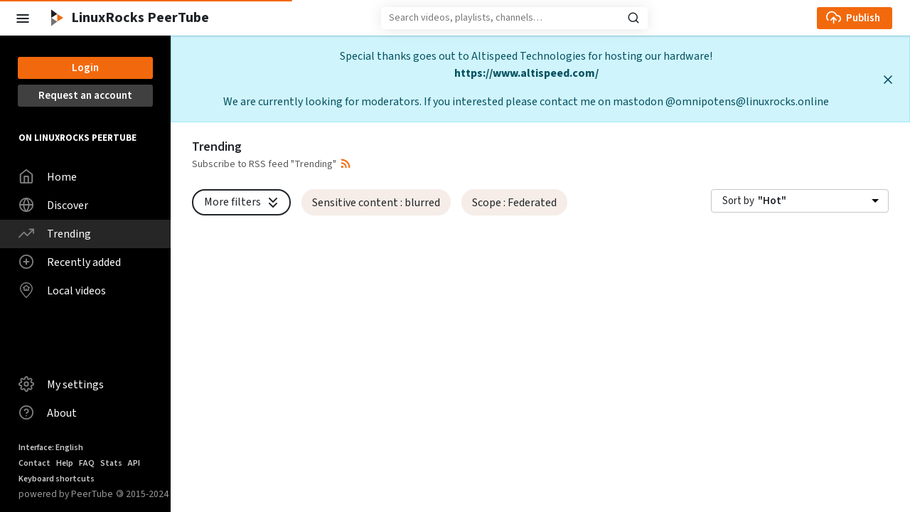

--- FILE ---
content_type: application/javascript; charset=UTF-8
request_url: https://peertube.linuxrocks.online/plugins/orion-admin-stats/1.1.6/client-scripts/dist/common-client-plugin.js
body_size: 2055
content:
var v=Object.defineProperty;var y=Object.getOwnPropertyDescriptor;var f=Object.getOwnPropertyNames;var $=Object.prototype.hasOwnProperty;var T=(a,t)=>()=>(a&&(t=a(a=0)),t);var x=(a,t)=>{for(var n in t)v(a,n,{get:t[n],enumerable:!0})},C=(a,t,n,o)=>{if(t&&typeof t=="object"||typeof t=="function")for(let i of f(t))!$.call(a,i)&&i!==n&&v(a,i,{get:()=>t[i],enumerable:!(o=y(t,i))||o.enumerable});return a};var B=a=>C(v({},"__esModule",{value:!0}),a);var u={};x(u,{showPage:()=>D});async function D({rootEl:a,peertubeHelpers:t}){if(!t.isLoggedIn())return window.location.href="/login";let n=await t.translate("Loading");a.innerHTML=n+"...";let o=t.getBaseRouterRoute(),i=new Date().getTime()-1e3*60*60*24*28,l=new Date(i).toISOString().split("T")[0],s=await(await fetch(o+"/stats?from="+l,{method:"GET",headers:t.getAuthHeader()})).json();if(!s||!s.status||s.status&&s.status!=="success"){t.notifier.error(s.message||"Unknown error"),a.innerHTML=`<h1>${s.message||"Unknown error"}</h1>`;return}a.innerHTML=`
        <div class="orion-content">
            <h1>${await t.translate("Instance statistics")}</h1>

            <div class="card mt-4">
                <div class="row">
                    <div class="col-sm-12 col-md-6 col-lg-2">
                        <div class="card-body text-center">
                            <h5 class="card-title">${await t.translate("Total Accounts")}</h5>
                            <p class="card-text">${s.data.usersCount}</p>
                        </div>
                    </div>
                    <div class="col-sm-12 col-md-6 col-lg-2">
                        <div class="card-body text-center">
                            <h5 class="card-title">${await t.translate("Registered this month")}</h5>
                            <p class="card-text">${s.data.usersThisMonth}</p>
                        </div>
                    </div>
                    <div class="col-sm-12 col-md-6 col-lg-2">
                        <div class="card-body text-center">
                            <h5 class="card-title">${await t.translate("Total Videos")}</h5>
                            <p class="card-text">${s.data.videosCount}</p>
                        </div>
                    </div>
                    <div class="col-sm-12 col-md-6 col-lg-2">
                        <div class="card-body text-center">
                            <h5 class="card-title">${await t.translate("Uploaded this month")}</h5>
                            <p class="card-text">${s.data.videosThisMonth}</p>
                        </div>
                    </div>
                    <div class="col-sm-12 col-md-6 col-lg-2">
                        <div class="card-body text-center">
                            <h5 class="card-title">${await t.translate("Open abuses")}</h5>
                            <p class="card-text">${s.data.openAbusesCount}</p>
                        </div>
                    </div>
                </div>
            </div>

            <div class="card mt-4">
                <div class="card-body">
                    <form method="GET" action="#" id="refresh-stats">
                        <div class="row">
                            <h5 class="col-sm-12 col-lg-2 card-title">${await t.translate("Filter")}</h5>
                            <div class="col-sm-12 col-md-6 col-lg-2 form-group">
                                <label for="dateFrom">${await t.translate("Date from")}</label>
                                <input type="date" class="form-control" id="dateFrom" placeholder="${await t.translate("Date from")}">
                            </div>
                            <div class="col-sm-12 col-md-6 col-lg-2 form-group">
                                <label for="dateTo">${await t.translate("Date to")}</label>
                                <input type="date" class="form-control" id="dateTo" placeholder="${await t.translate("Date to")}">
                            </div>

                            <div class="col-sm-12 col-md-6 col-lg-2 form-group">
                                <label for="groupBy">${await t.translate("Group by")}</label>
                                <select class="form-control" id="groupBy">
                                    <option value="day">${await t.translate("Day")}</option>
                                    <option value="month">${await t.translate("Month")}</option>
                                    <option value="year">${await t.translate("Year")}</option>
                                </select>
                            </div>

                            <button type="submit" class="col-sm-12 col-md-6 col-lg-2 btn btn-primary">${await t.translate("Filter")}</button>
                        </div>
                    </form>
                </div>
            </div>
        </div>
        
        <div id="chart_div" class="mt-4" style="width: 100%; height: 500px;"></div>
    `;let c=document.createElement("script");c.type="text/javascript",c.src="https://www.gstatic.com/charts/loader.js",document.body.appendChild(c),c.onload=()=>{g(s,null,null,t),document.getElementById("refresh-stats").onsubmit=e=>{e.preventDefault(),g(null,{from:document.getElementById("dateFrom").value,to:document.getElementById("dateTo").value,groupBy:document.getElementById("groupBy").value},o,t)}}}async function g(a=null,t=null,n=null,o=null){if(!a)var a=await(await fetch(n+"/stats?"+(t?"&"+new URLSearchParams(t).toString():""),{method:"GET",headers:await o.getAuthHeader()})).json();let i=async function(){var l=[["Date",await o.translate("Videos seen"),await o.translate("Total Views"),await o.translate("Average views per video")]];for(let e=0;e<a.data.videoViewsStats.length;e++){let r=a.data.videoViewsStats[e];l.push([r.date,r.items.length,r.items.map(d=>d.views).reduce((d,h)=>d+h),Math.round(r.items.map(d=>d.views).reduce((d,h)=>d+h)/r.items.length)])}console.log(l);var m=google.visualization.arrayToDataTable(l),s={title:await o.translate("Videos views"),hAxis:{title:"Date",titleTextStyle:{color:"#333"}},vAxis:{minValue:0}},c=new google.visualization.AreaChart(document.getElementById("chart_div"));c.draw(m,s)};google.charts.load("current",{packages:["corechart"]}),google.charts.setOnLoadCallback(i)}var w=T(()=>{});var E=(w(),B(u));async function A({registerHook:a,peertubeHelpers:t,registerClientRoute:n}){a({target:"action:router.navigation-end",handler:async o=>{if(o.path.startsWith("/admin/")){if(document.getElementById("admin-stats-link"))return;let i="/p/admin/stats",l=document.getElementsByClassName("sub-menu")[0],m=`
          <a _ngcontent-dke-c79="" id="admin-stats-link" routerlinkactive="active" class="sub-menu-entry ng-star-inserted" href="${i}">
            ${await t.translate("Statistics")}
          </a>
        `,s=document.createElement("div");s.innerHTML=m.trim(),l.appendChild(s.firstChild)}}}),n({route:"admin/stats",onMount:({rootEl:o})=>{E.showPage({rootEl:o,peertubeHelpers:t})}})}export{A as register};


--- FILE ---
content_type: application/javascript
request_url: https://peertube.linuxrocks.online/client/en-US/9576.ae10ef25bbd1e352.js
body_size: 56098
content:
"use strict";(self.webpackChunkPeerTube=self.webpackChunkPeerTube||[]).push([[9576],{39576:(Ct,Ou,T)=>{T.r(Ou),T.d(Ou,{default:()=>mt});var pu={};T.r(pu),T.d(pu,{decode:()=>gu,encode:()=>ju,format:()=>ku,parse:()=>yu});var xu={};T.r(xu),T.d(xu,{Any:()=>Ju,Cc:()=>Xu,Cf:()=>G0,P:()=>Au,Z:()=>Qu});var mu={};T.r(mu),T.d(mu,{arrayReplaceAt:()=>c0,assign:()=>ou,escapeHtml:()=>M,escapeRE:()=>ke,fromCodePoint:()=>iu,has:()=>se,isMdAsciiPunct:()=>Q,isPunctChar:()=>X,isSpace:()=>k,isString:()=>wu,isValidEntityCode:()=>Fu,isWhiteSpace:()=>J,lib:()=>ye,normalizeReference:()=>au,unescapeAll:()=>W,unescapeMd:()=>he});var _u={};T.r(_u),T.d(_u,{parseLinkDestination:()=>Ce,parseLinkLabel:()=>Ae,parseLinkTitle:()=>Ee});const Uu={};function ru(u,e){"string"!=typeof e&&(e=ru.defaultChars);const r=function M0(u){let e=Uu[u];if(e)return e;e=Uu[u]=[];for(let r=0;r<128;r++){const t=String.fromCharCode(r);e.push(t)}for(let r=0;r<u.length;r++){const t=u.charCodeAt(r);e[t]="%"+("0"+t.toString(16).toUpperCase()).slice(-2)}return e}(e);return u.replace(/(%[a-f0-9]{2})+/gi,function(t){let c="";for(let n=0,i=t.length;n<i;n+=3){const o=parseInt(t.slice(n+1,n+3),16);if(o<128)c+=r[o];else{if(192==(224&o)&&n+3<i){const a=parseInt(t.slice(n+4,n+6),16);if(128==(192&a)){const s=o<<6&1984|63&a;c+=s<128?"\ufffd\ufffd":String.fromCharCode(s),n+=3;continue}}if(224==(240&o)&&n+6<i){const a=parseInt(t.slice(n+4,n+6),16),s=parseInt(t.slice(n+7,n+9),16);if(128==(192&a)&&128==(192&s)){const d=o<<12&61440|a<<6&4032|63&s;c+=d<2048||d>=55296&&d<=57343?"\ufffd\ufffd\ufffd":String.fromCharCode(d),n+=6;continue}}if(240==(248&o)&&n+9<i){const a=parseInt(t.slice(n+4,n+6),16),s=parseInt(t.slice(n+7,n+9),16),d=parseInt(t.slice(n+10,n+12),16);if(128==(192&a)&&128==(192&s)&&128==(192&d)){let l=o<<18&1835008|a<<12&258048|s<<6&4032|63&d;l<65536||l>1114111?c+="\ufffd\ufffd\ufffd\ufffd":(l-=65536,c+=String.fromCharCode(55296+(l>>10),56320+(1023&l))),n+=9;continue}}c+="\ufffd"}}return c})}ru.defaultChars=";/?:@&=+$,#",ru.componentChars="";const gu=ru,Hu={};function tu(u,e,r){"string"!=typeof e&&(r=e,e=tu.defaultChars),typeof r>"u"&&(r=!0);const t=function B0(u){let e=Hu[u];if(e)return e;e=Hu[u]=[];for(let r=0;r<128;r++){const t=String.fromCharCode(r);/^[0-9a-z]$/i.test(t)?e.push(t):e.push("%"+("0"+r.toString(16).toUpperCase()).slice(-2))}for(let r=0;r<u.length;r++)e[u.charCodeAt(r)]=u[r];return e}(e);let c="";for(let n=0,i=u.length;n<i;n++){const o=u.charCodeAt(n);if(r&&37===o&&n+2<i&&/^[0-9a-f]{2}$/i.test(u.slice(n+1,n+3)))c+=u.slice(n,n+3),n+=2;else if(o<128)c+=t[o];else if(o>=55296&&o<=57343){if(o>=55296&&o<=56319&&n+1<i){const a=u.charCodeAt(n+1);if(a>=56320&&a<=57343){c+=encodeURIComponent(u[n]+u[n+1]),n++;continue}}c+="%EF%BF%BD"}else c+=encodeURIComponent(u[n])}return c}tu.defaultChars=";/?:@&=+$,-_.!~*'()#",tu.componentChars="-_.!~*'()";const ju=tu;function ku(u){let e="";return e+=u.protocol||"",e+=u.slashes?"//":"",e+=u.auth?u.auth+"@":"",u.hostname&&-1!==u.hostname.indexOf(":")?e+="["+u.hostname+"]":e+=u.hostname||"",e+=u.port?":"+u.port:"",e+=u.pathname||"",e+=u.search||"",e+=u.hash||"",e}function nu(){this.protocol=null,this.slashes=null,this.auth=null,this.port=null,this.hostname=null,this.hash=null,this.search=null,this.pathname=null}const N0=/^([a-z0-9.+-]+:)/i,P0=/:[0-9]*$/,O0=/^(\/\/?(?!\/)[^\?\s]*)(\?[^\s]*)?$/,H0=["{","}","|","\\","^","`"].concat(["<",">",'"',"`"," ","\r","\n","\t"]),j0=["'"].concat(H0),Vu=["%","/","?",";","#"].concat(j0),Zu=["/","?","#"],$u=/^[+a-z0-9A-Z_-]{0,63}$/,Z0=/^([+a-z0-9A-Z_-]{0,63})(.*)$/,Gu={javascript:!0,"javascript:":!0},Wu={http:!0,https:!0,ftp:!0,gopher:!0,file:!0,"http:":!0,"https:":!0,"ftp:":!0,"gopher:":!0,"file:":!0};nu.prototype.parse=function(u,e){let r,t,c,n=u;if(n=n.trim(),!e&&1===u.split("#").length){const s=O0.exec(n);if(s)return this.pathname=s[1],s[2]&&(this.search=s[2]),this}let i=N0.exec(n);if(i&&(i=i[0],r=i.toLowerCase(),this.protocol=i,n=n.substr(i.length)),(e||i||n.match(/^\/\/[^@\/]+@[^@\/]+/))&&(c="//"===n.substr(0,2),c&&!(i&&Gu[i])&&(n=n.substr(2),this.slashes=!0)),!Gu[i]&&(c||i&&!Wu[i])){let d,l,s=-1;for(let f=0;f<Zu.length;f++)t=n.indexOf(Zu[f]),-1!==t&&(-1===s||t<s)&&(s=t);l=-1===s?n.lastIndexOf("@"):n.lastIndexOf("@",s),-1!==l&&(d=n.slice(0,l),n=n.slice(l+1),this.auth=d),s=-1;for(let f=0;f<Vu.length;f++)t=n.indexOf(Vu[f]),-1!==t&&(-1===s||t<s)&&(s=t);-1===s&&(s=n.length),":"===n[s-1]&&s--;const h=n.slice(0,s);n=n.slice(s),this.parseHost(h),this.hostname=this.hostname||"";const b="["===this.hostname[0]&&"]"===this.hostname[this.hostname.length-1];if(!b){const f=this.hostname.split(/\./);for(let _=0,g=f.length;_<g;_++){const y=f[_];if(y&&!y.match($u)){let A="";for(let x=0,m=y.length;x<m;x++)y.charCodeAt(x)>127?A+="x":A+=y[x];if(!A.match($u)){const x=f.slice(0,_),m=f.slice(_+1),p=y.match(Z0);p&&(x.push(p[1]),m.unshift(p[2])),m.length&&(n=m.join(".")+n),this.hostname=x.join(".");break}}}}this.hostname.length>255&&(this.hostname=""),b&&(this.hostname=this.hostname.substr(1,this.hostname.length-2))}const o=n.indexOf("#");-1!==o&&(this.hash=n.substr(o),n=n.slice(0,o));const a=n.indexOf("?");return-1!==a&&(this.search=n.substr(a),n=n.slice(0,a)),n&&(this.pathname=n),Wu[r]&&this.hostname&&!this.pathname&&(this.pathname=""),this},nu.prototype.parseHost=function(u){let e=P0.exec(u);e&&(e=e[0],":"!==e&&(this.port=e.substr(1)),u=u.substr(0,u.length-e.length)),u&&(this.hostname=u)};const yu=function $0(u,e){if(u&&u instanceof nu)return u;const r=new nu;return r.parse(u,e),r},Au=/[!-#%-\*,-\/:;\?@\[-\]_\{\}\xA1\xA7\xAB\xB6\xB7\xBB\xBF\u037E\u0387\u055A-\u055F\u0589\u058A\u05BE\u05C0\u05C3\u05C6\u05F3\u05F4\u0609\u060A\u060C\u060D\u061B\u061D-\u061F\u066A-\u066D\u06D4\u0700-\u070D\u07F7-\u07F9\u0830-\u083E\u085E\u0964\u0965\u0970\u09FD\u0A76\u0AF0\u0C77\u0C84\u0DF4\u0E4F\u0E5A\u0E5B\u0F04-\u0F12\u0F14\u0F3A-\u0F3D\u0F85\u0FD0-\u0FD4\u0FD9\u0FDA\u104A-\u104F\u10FB\u1360-\u1368\u1400\u166E\u169B\u169C\u16EB-\u16ED\u1735\u1736\u17D4-\u17D6\u17D8-\u17DA\u1800-\u180A\u1944\u1945\u1A1E\u1A1F\u1AA0-\u1AA6\u1AA8-\u1AAD\u1B5A-\u1B60\u1B7D\u1B7E\u1BFC-\u1BFF\u1C3B-\u1C3F\u1C7E\u1C7F\u1CC0-\u1CC7\u1CD3\u2010-\u2027\u2030-\u2043\u2045-\u2051\u2053-\u205E\u207D\u207E\u208D\u208E\u2308-\u230B\u2329\u232A\u2768-\u2775\u27C5\u27C6\u27E6-\u27EF\u2983-\u2998\u29D8-\u29DB\u29FC\u29FD\u2CF9-\u2CFC\u2CFE\u2CFF\u2D70\u2E00-\u2E2E\u2E30-\u2E4F\u2E52-\u2E5D\u3001-\u3003\u3008-\u3011\u3014-\u301F\u3030\u303D\u30A0\u30FB\uA4FE\uA4FF\uA60D-\uA60F\uA673\uA67E\uA6F2-\uA6F7\uA874-\uA877\uA8CE\uA8CF\uA8F8-\uA8FA\uA8FC\uA92E\uA92F\uA95F\uA9C1-\uA9CD\uA9DE\uA9DF\uAA5C-\uAA5F\uAADE\uAADF\uAAF0\uAAF1\uABEB\uFD3E\uFD3F\uFE10-\uFE19\uFE30-\uFE52\uFE54-\uFE61\uFE63\uFE68\uFE6A\uFE6B\uFF01-\uFF03\uFF05-\uFF0A\uFF0C-\uFF0F\uFF1A\uFF1B\uFF1F\uFF20\uFF3B-\uFF3D\uFF3F\uFF5B\uFF5D\uFF5F-\uFF65]|\uD800[\uDD00-\uDD02\uDF9F\uDFD0]|\uD801\uDD6F|\uD802[\uDC57\uDD1F\uDD3F\uDE50-\uDE58\uDE7F\uDEF0-\uDEF6\uDF39-\uDF3F\uDF99-\uDF9C]|\uD803[\uDEAD\uDF55-\uDF59\uDF86-\uDF89]|\uD804[\uDC47-\uDC4D\uDCBB\uDCBC\uDCBE-\uDCC1\uDD40-\uDD43\uDD74\uDD75\uDDC5-\uDDC8\uDDCD\uDDDB\uDDDD-\uDDDF\uDE38-\uDE3D\uDEA9]|\uD805[\uDC4B-\uDC4F\uDC5A\uDC5B\uDC5D\uDCC6\uDDC1-\uDDD7\uDE41-\uDE43\uDE60-\uDE6C\uDEB9\uDF3C-\uDF3E]|\uD806[\uDC3B\uDD44-\uDD46\uDDE2\uDE3F-\uDE46\uDE9A-\uDE9C\uDE9E-\uDEA2\uDF00-\uDF09]|\uD807[\uDC41-\uDC45\uDC70\uDC71\uDEF7\uDEF8\uDF43-\uDF4F\uDFFF]|\uD809[\uDC70-\uDC74]|\uD80B[\uDFF1\uDFF2]|\uD81A[\uDE6E\uDE6F\uDEF5\uDF37-\uDF3B\uDF44]|\uD81B[\uDE97-\uDE9A\uDFE2]|\uD82F\uDC9F|\uD836[\uDE87-\uDE8B]|\uD83A[\uDD5E\uDD5F]/,Ju=/[\0-\uD7FF\uE000-\uFFFF]|[\uD800-\uDBFF][\uDC00-\uDFFF]|[\uD800-\uDBFF](?![\uDC00-\uDFFF])|(?:[^\uD800-\uDBFF]|^)[\uDC00-\uDFFF]/,Xu=/[\0-\x1F\x7F-\x9F]/,G0=/[\xAD\u0600-\u0605\u061C\u06DD\u070F\u0890\u0891\u08E2\u180E\u200B-\u200F\u202A-\u202E\u2060-\u2064\u2066-\u206F\uFEFF\uFFF9-\uFFFB]|\uD804[\uDCBD\uDCCD]|\uD80D[\uDC30-\uDC3F]|\uD82F[\uDCA0-\uDCA3]|\uD834[\uDD73-\uDD7A]|\uDB40[\uDC01\uDC20-\uDC7F]/,Qu=/[ \xA0\u1680\u2000-\u200A\u2028\u2029\u202F\u205F\u3000]/,W0=new Uint16Array('\u1d41<\xd5\u0131\u028a\u049d\u057b\u05d0\u0675\u06de\u07a2\u07d6\u080f\u0a4a\u0a91\u0da1\u0e6d\u0f09\u0f26\u10ca\u1228\u12e1\u1415\u149d\u14c3\u14df\u1525\0\0\0\0\0\0\u156b\u16cd\u198d\u1c12\u1ddd\u1f7e\u2060\u21b0\u228d\u23c0\u23fb\u2442\u2824\u2912\u2d08\u2e48\u2fce\u3016\u32ba\u3639\u37ac\u38fe\u3a28\u3a71\u3ae0\u3b2e\u0800EMabcfglmnoprstu\\bfms\x7f\x84\x8b\x90\x95\x98\xa6\xb3\xb9\xc8\xcflig\u803b\xc6\u40c6P\u803b&\u4026cute\u803b\xc1\u40c1reve;\u4102\u0100iyx}rc\u803b\xc2\u40c2;\u4410r;\uc000\u{1d504}rave\u803b\xc0\u40c0pha;\u4391acr;\u4100d;\u6a53\u0100gp\x9d\xa1on;\u4104f;\uc000\u{1d538}plyFunction;\u6061ing\u803b\xc5\u40c5\u0100cs\xbe\xc3r;\uc000\u{1d49c}ign;\u6254ilde\u803b\xc3\u40c3ml\u803b\xc4\u40c4\u0400aceforsu\xe5\xfb\xfe\u0117\u011c\u0122\u0127\u012a\u0100cr\xea\xf2kslash;\u6216\u0176\xf6\xf8;\u6ae7ed;\u6306y;\u4411\u0180crt\u0105\u010b\u0114ause;\u6235noullis;\u612ca;\u4392r;\uc000\u{1d505}pf;\uc000\u{1d539}eve;\u42d8c\xf2\u0113mpeq;\u624e\u0700HOacdefhilorsu\u014d\u0151\u0156\u0180\u019e\u01a2\u01b5\u01b7\u01ba\u01dc\u0215\u0273\u0278\u027ecy;\u4427PY\u803b\xa9\u40a9\u0180cpy\u015d\u0162\u017aute;\u4106\u0100;i\u0167\u0168\u62d2talDifferentialD;\u6145leys;\u612d\u0200aeio\u0189\u018e\u0194\u0198ron;\u410cdil\u803b\xc7\u40c7rc;\u4108nint;\u6230ot;\u410a\u0100dn\u01a7\u01adilla;\u40b8terDot;\u40b7\xf2\u017fi;\u43a7rcle\u0200DMPT\u01c7\u01cb\u01d1\u01d6ot;\u6299inus;\u6296lus;\u6295imes;\u6297o\u0100cs\u01e2\u01f8kwiseContourIntegral;\u6232eCurly\u0100DQ\u0203\u020foubleQuote;\u601duote;\u6019\u0200lnpu\u021e\u0228\u0247\u0255on\u0100;e\u0225\u0226\u6237;\u6a74\u0180git\u022f\u0236\u023aruent;\u6261nt;\u622fourIntegral;\u622e\u0100fr\u024c\u024e;\u6102oduct;\u6210nterClockwiseContourIntegral;\u6233oss;\u6a2fcr;\uc000\u{1d49e}p\u0100;C\u0284\u0285\u62d3ap;\u624d\u0580DJSZacefios\u02a0\u02ac\u02b0\u02b4\u02b8\u02cb\u02d7\u02e1\u02e6\u0333\u048d\u0100;o\u0179\u02a5trahd;\u6911cy;\u4402cy;\u4405cy;\u440f\u0180grs\u02bf\u02c4\u02c7ger;\u6021r;\u61a1hv;\u6ae4\u0100ay\u02d0\u02d5ron;\u410e;\u4414l\u0100;t\u02dd\u02de\u6207a;\u4394r;\uc000\u{1d507}\u0100af\u02eb\u0327\u0100cm\u02f0\u0322ritical\u0200ADGT\u0300\u0306\u0316\u031ccute;\u40b4o\u0174\u030b\u030d;\u42d9bleAcute;\u42ddrave;\u4060ilde;\u42dcond;\u62c4ferentialD;\u6146\u0470\u033d\0\0\0\u0342\u0354\0\u0405f;\uc000\u{1d53b}\u0180;DE\u0348\u0349\u034d\u40a8ot;\u60dcqual;\u6250ble\u0300CDLRUV\u0363\u0372\u0382\u03cf\u03e2\u03f8ontourIntegra\xec\u0239o\u0274\u0379\0\0\u037b\xbb\u0349nArrow;\u61d3\u0100eo\u0387\u03a4ft\u0180ART\u0390\u0396\u03a1rrow;\u61d0ightArrow;\u61d4e\xe5\u02cang\u0100LR\u03ab\u03c4eft\u0100AR\u03b3\u03b9rrow;\u67f8ightArrow;\u67faightArrow;\u67f9ight\u0100AT\u03d8\u03derrow;\u61d2ee;\u62a8p\u0241\u03e9\0\0\u03efrrow;\u61d1ownArrow;\u61d5erticalBar;\u6225n\u0300ABLRTa\u0412\u042a\u0430\u045e\u047f\u037crrow\u0180;BU\u041d\u041e\u0422\u6193ar;\u6913pArrow;\u61f5reve;\u4311eft\u02d2\u043a\0\u0446\0\u0450ightVector;\u6950eeVector;\u695eector\u0100;B\u0459\u045a\u61bdar;\u6956ight\u01d4\u0467\0\u0471eeVector;\u695fector\u0100;B\u047a\u047b\u61c1ar;\u6957ee\u0100;A\u0486\u0487\u62a4rrow;\u61a7\u0100ct\u0492\u0497r;\uc000\u{1d49f}rok;\u4110\u0800NTacdfglmopqstux\u04bd\u04c0\u04c4\u04cb\u04de\u04e2\u04e7\u04ee\u04f5\u0521\u052f\u0536\u0552\u055d\u0560\u0565G;\u414aH\u803b\xd0\u40d0cute\u803b\xc9\u40c9\u0180aiy\u04d2\u04d7\u04dcron;\u411arc\u803b\xca\u40ca;\u442dot;\u4116r;\uc000\u{1d508}rave\u803b\xc8\u40c8ement;\u6208\u0100ap\u04fa\u04fecr;\u4112ty\u0253\u0506\0\0\u0512mallSquare;\u65fberySmallSquare;\u65ab\u0100gp\u0526\u052aon;\u4118f;\uc000\u{1d53c}silon;\u4395u\u0100ai\u053c\u0549l\u0100;T\u0542\u0543\u6a75ilde;\u6242librium;\u61cc\u0100ci\u0557\u055ar;\u6130m;\u6a73a;\u4397ml\u803b\xcb\u40cb\u0100ip\u056a\u056fsts;\u6203onentialE;\u6147\u0280cfios\u0585\u0588\u058d\u05b2\u05ccy;\u4424r;\uc000\u{1d509}lled\u0253\u0597\0\0\u05a3mallSquare;\u65fcerySmallSquare;\u65aa\u0370\u05ba\0\u05bf\0\0\u05c4f;\uc000\u{1d53d}All;\u6200riertrf;\u6131c\xf2\u05cb\u0600JTabcdfgorst\u05e8\u05ec\u05ef\u05fa\u0600\u0612\u0616\u061b\u061d\u0623\u066c\u0672cy;\u4403\u803b>\u403emma\u0100;d\u05f7\u05f8\u4393;\u43dcreve;\u411e\u0180eiy\u0607\u060c\u0610dil;\u4122rc;\u411c;\u4413ot;\u4120r;\uc000\u{1d50a};\u62d9pf;\uc000\u{1d53e}eater\u0300EFGLST\u0635\u0644\u064e\u0656\u065b\u0666qual\u0100;L\u063e\u063f\u6265ess;\u62dbullEqual;\u6267reater;\u6aa2ess;\u6277lantEqual;\u6a7eilde;\u6273cr;\uc000\u{1d4a2};\u626b\u0400Aacfiosu\u0685\u068b\u0696\u069b\u069e\u06aa\u06be\u06caRDcy;\u442a\u0100ct\u0690\u0694ek;\u42c7;\u405eirc;\u4124r;\u610clbertSpace;\u610b\u01f0\u06af\0\u06b2f;\u610dizontalLine;\u6500\u0100ct\u06c3\u06c5\xf2\u06a9rok;\u4126mp\u0144\u06d0\u06d8ownHum\xf0\u012fqual;\u624f\u0700EJOacdfgmnostu\u06fa\u06fe\u0703\u0707\u070e\u071a\u071e\u0721\u0728\u0744\u0778\u078b\u078f\u0795cy;\u4415lig;\u4132cy;\u4401cute\u803b\xcd\u40cd\u0100iy\u0713\u0718rc\u803b\xce\u40ce;\u4418ot;\u4130r;\u6111rave\u803b\xcc\u40cc\u0180;ap\u0720\u072f\u073f\u0100cg\u0734\u0737r;\u412ainaryI;\u6148lie\xf3\u03dd\u01f4\u0749\0\u0762\u0100;e\u074d\u074e\u622c\u0100gr\u0753\u0758ral;\u622bsection;\u62c2isible\u0100CT\u076c\u0772omma;\u6063imes;\u6062\u0180gpt\u077f\u0783\u0788on;\u412ef;\uc000\u{1d540}a;\u4399cr;\u6110ilde;\u4128\u01eb\u079a\0\u079ecy;\u4406l\u803b\xcf\u40cf\u0280cfosu\u07ac\u07b7\u07bc\u07c2\u07d0\u0100iy\u07b1\u07b5rc;\u4134;\u4419r;\uc000\u{1d50d}pf;\uc000\u{1d541}\u01e3\u07c7\0\u07ccr;\uc000\u{1d4a5}rcy;\u4408kcy;\u4404\u0380HJacfos\u07e4\u07e8\u07ec\u07f1\u07fd\u0802\u0808cy;\u4425cy;\u440cppa;\u439a\u0100ey\u07f6\u07fbdil;\u4136;\u441ar;\uc000\u{1d50e}pf;\uc000\u{1d542}cr;\uc000\u{1d4a6}\u0580JTaceflmost\u0825\u0829\u082c\u0850\u0863\u09b3\u09b8\u09c7\u09cd\u0a37\u0a47cy;\u4409\u803b<\u403c\u0280cmnpr\u0837\u083c\u0841\u0844\u084dute;\u4139bda;\u439bg;\u67ealacetrf;\u6112r;\u619e\u0180aey\u0857\u085c\u0861ron;\u413ddil;\u413b;\u441b\u0100fs\u0868\u0970t\u0500ACDFRTUVar\u087e\u08a9\u08b1\u08e0\u08e6\u08fc\u092f\u095b\u0390\u096a\u0100nr\u0883\u088fgleBracket;\u67e8row\u0180;BR\u0899\u089a\u089e\u6190ar;\u61e4ightArrow;\u61c6eiling;\u6308o\u01f5\u08b7\0\u08c3bleBracket;\u67e6n\u01d4\u08c8\0\u08d2eeVector;\u6961ector\u0100;B\u08db\u08dc\u61c3ar;\u6959loor;\u630aight\u0100AV\u08ef\u08f5rrow;\u6194ector;\u694e\u0100er\u0901\u0917e\u0180;AV\u0909\u090a\u0910\u62a3rrow;\u61a4ector;\u695aiangle\u0180;BE\u0924\u0925\u0929\u62b2ar;\u69cfqual;\u62b4p\u0180DTV\u0937\u0942\u094cownVector;\u6951eeVector;\u6960ector\u0100;B\u0956\u0957\u61bfar;\u6958ector\u0100;B\u0965\u0966\u61bcar;\u6952ight\xe1\u039cs\u0300EFGLST\u097e\u098b\u0995\u099d\u09a2\u09adqualGreater;\u62daullEqual;\u6266reater;\u6276ess;\u6aa1lantEqual;\u6a7dilde;\u6272r;\uc000\u{1d50f}\u0100;e\u09bd\u09be\u62d8ftarrow;\u61daidot;\u413f\u0180npw\u09d4\u0a16\u0a1bg\u0200LRlr\u09de\u09f7\u0a02\u0a10eft\u0100AR\u09e6\u09ecrrow;\u67f5ightArrow;\u67f7ightArrow;\u67f6eft\u0100ar\u03b3\u0a0aight\xe1\u03bfight\xe1\u03caf;\uc000\u{1d543}er\u0100LR\u0a22\u0a2ceftArrow;\u6199ightArrow;\u6198\u0180cht\u0a3e\u0a40\u0a42\xf2\u084c;\u61b0rok;\u4141;\u626a\u0400acefiosu\u0a5a\u0a5d\u0a60\u0a77\u0a7c\u0a85\u0a8b\u0a8ep;\u6905y;\u441c\u0100dl\u0a65\u0a6fiumSpace;\u605flintrf;\u6133r;\uc000\u{1d510}nusPlus;\u6213pf;\uc000\u{1d544}c\xf2\u0a76;\u439c\u0480Jacefostu\u0aa3\u0aa7\u0aad\u0ac0\u0b14\u0b19\u0d91\u0d97\u0d9ecy;\u440acute;\u4143\u0180aey\u0ab4\u0ab9\u0aberon;\u4147dil;\u4145;\u441d\u0180gsw\u0ac7\u0af0\u0b0eative\u0180MTV\u0ad3\u0adf\u0ae8ediumSpace;\u600bhi\u0100cn\u0ae6\u0ad8\xeb\u0ad9eryThi\xee\u0ad9ted\u0100GL\u0af8\u0b06reaterGreate\xf2\u0673essLes\xf3\u0a48Line;\u400ar;\uc000\u{1d511}\u0200Bnpt\u0b22\u0b28\u0b37\u0b3areak;\u6060BreakingSpace;\u40a0f;\u6115\u0680;CDEGHLNPRSTV\u0b55\u0b56\u0b6a\u0b7c\u0ba1\u0beb\u0c04\u0c5e\u0c84\u0ca6\u0cd8\u0d61\u0d85\u6aec\u0100ou\u0b5b\u0b64ngruent;\u6262pCap;\u626doubleVerticalBar;\u6226\u0180lqx\u0b83\u0b8a\u0b9bement;\u6209ual\u0100;T\u0b92\u0b93\u6260ilde;\uc000\u2242\u0338ists;\u6204reater\u0380;EFGLST\u0bb6\u0bb7\u0bbd\u0bc9\u0bd3\u0bd8\u0be5\u626fqual;\u6271ullEqual;\uc000\u2267\u0338reater;\uc000\u226b\u0338ess;\u6279lantEqual;\uc000\u2a7e\u0338ilde;\u6275ump\u0144\u0bf2\u0bfdownHump;\uc000\u224e\u0338qual;\uc000\u224f\u0338e\u0100fs\u0c0a\u0c27tTriangle\u0180;BE\u0c1a\u0c1b\u0c21\u62eaar;\uc000\u29cf\u0338qual;\u62ecs\u0300;EGLST\u0c35\u0c36\u0c3c\u0c44\u0c4b\u0c58\u626equal;\u6270reater;\u6278ess;\uc000\u226a\u0338lantEqual;\uc000\u2a7d\u0338ilde;\u6274ested\u0100GL\u0c68\u0c79reaterGreater;\uc000\u2aa2\u0338essLess;\uc000\u2aa1\u0338recedes\u0180;ES\u0c92\u0c93\u0c9b\u6280qual;\uc000\u2aaf\u0338lantEqual;\u62e0\u0100ei\u0cab\u0cb9verseElement;\u620cghtTriangle\u0180;BE\u0ccb\u0ccc\u0cd2\u62ebar;\uc000\u29d0\u0338qual;\u62ed\u0100qu\u0cdd\u0d0cuareSu\u0100bp\u0ce8\u0cf9set\u0100;E\u0cf0\u0cf3\uc000\u228f\u0338qual;\u62e2erset\u0100;E\u0d03\u0d06\uc000\u2290\u0338qual;\u62e3\u0180bcp\u0d13\u0d24\u0d4eset\u0100;E\u0d1b\u0d1e\uc000\u2282\u20d2qual;\u6288ceeds\u0200;EST\u0d32\u0d33\u0d3b\u0d46\u6281qual;\uc000\u2ab0\u0338lantEqual;\u62e1ilde;\uc000\u227f\u0338erset\u0100;E\u0d58\u0d5b\uc000\u2283\u20d2qual;\u6289ilde\u0200;EFT\u0d6e\u0d6f\u0d75\u0d7f\u6241qual;\u6244ullEqual;\u6247ilde;\u6249erticalBar;\u6224cr;\uc000\u{1d4a9}ilde\u803b\xd1\u40d1;\u439d\u0700Eacdfgmoprstuv\u0dbd\u0dc2\u0dc9\u0dd5\u0ddb\u0de0\u0de7\u0dfc\u0e02\u0e20\u0e22\u0e32\u0e3f\u0e44lig;\u4152cute\u803b\xd3\u40d3\u0100iy\u0dce\u0dd3rc\u803b\xd4\u40d4;\u441eblac;\u4150r;\uc000\u{1d512}rave\u803b\xd2\u40d2\u0180aei\u0dee\u0df2\u0df6cr;\u414cga;\u43a9cron;\u439fpf;\uc000\u{1d546}enCurly\u0100DQ\u0e0e\u0e1aoubleQuote;\u601cuote;\u6018;\u6a54\u0100cl\u0e27\u0e2cr;\uc000\u{1d4aa}ash\u803b\xd8\u40d8i\u016c\u0e37\u0e3cde\u803b\xd5\u40d5es;\u6a37ml\u803b\xd6\u40d6er\u0100BP\u0e4b\u0e60\u0100ar\u0e50\u0e53r;\u603eac\u0100ek\u0e5a\u0e5c;\u63deet;\u63b4arenthesis;\u63dc\u0480acfhilors\u0e7f\u0e87\u0e8a\u0e8f\u0e92\u0e94\u0e9d\u0eb0\u0efcrtialD;\u6202y;\u441fr;\uc000\u{1d513}i;\u43a6;\u43a0usMinus;\u40b1\u0100ip\u0ea2\u0eadncareplan\xe5\u069df;\u6119\u0200;eio\u0eb9\u0eba\u0ee0\u0ee4\u6abbcedes\u0200;EST\u0ec8\u0ec9\u0ecf\u0eda\u627aqual;\u6aaflantEqual;\u627cilde;\u627eme;\u6033\u0100dp\u0ee9\u0eeeuct;\u620fortion\u0100;a\u0225\u0ef9l;\u621d\u0100ci\u0f01\u0f06r;\uc000\u{1d4ab};\u43a8\u0200Ufos\u0f11\u0f16\u0f1b\u0f1fOT\u803b"\u4022r;\uc000\u{1d514}pf;\u611acr;\uc000\u{1d4ac}\u0600BEacefhiorsu\u0f3e\u0f43\u0f47\u0f60\u0f73\u0fa7\u0faa\u0fad\u1096\u10a9\u10b4\u10bearr;\u6910G\u803b\xae\u40ae\u0180cnr\u0f4e\u0f53\u0f56ute;\u4154g;\u67ebr\u0100;t\u0f5c\u0f5d\u61a0l;\u6916\u0180aey\u0f67\u0f6c\u0f71ron;\u4158dil;\u4156;\u4420\u0100;v\u0f78\u0f79\u611cerse\u0100EU\u0f82\u0f99\u0100lq\u0f87\u0f8eement;\u620builibrium;\u61cbpEquilibrium;\u696fr\xbb\u0f79o;\u43a1ght\u0400ACDFTUVa\u0fc1\u0feb\u0ff3\u1022\u1028\u105b\u1087\u03d8\u0100nr\u0fc6\u0fd2gleBracket;\u67e9row\u0180;BL\u0fdc\u0fdd\u0fe1\u6192ar;\u61e5eftArrow;\u61c4eiling;\u6309o\u01f5\u0ff9\0\u1005bleBracket;\u67e7n\u01d4\u100a\0\u1014eeVector;\u695dector\u0100;B\u101d\u101e\u61c2ar;\u6955loor;\u630b\u0100er\u102d\u1043e\u0180;AV\u1035\u1036\u103c\u62a2rrow;\u61a6ector;\u695biangle\u0180;BE\u1050\u1051\u1055\u62b3ar;\u69d0qual;\u62b5p\u0180DTV\u1063\u106e\u1078ownVector;\u694feeVector;\u695cector\u0100;B\u1082\u1083\u61bear;\u6954ector\u0100;B\u1091\u1092\u61c0ar;\u6953\u0100pu\u109b\u109ef;\u611dndImplies;\u6970ightarrow;\u61db\u0100ch\u10b9\u10bcr;\u611b;\u61b1leDelayed;\u69f4\u0680HOacfhimoqstu\u10e4\u10f1\u10f7\u10fd\u1119\u111e\u1151\u1156\u1161\u1167\u11b5\u11bb\u11bf\u0100Cc\u10e9\u10eeHcy;\u4429y;\u4428FTcy;\u442ccute;\u415a\u0280;aeiy\u1108\u1109\u110e\u1113\u1117\u6abcron;\u4160dil;\u415erc;\u415c;\u4421r;\uc000\u{1d516}ort\u0200DLRU\u112a\u1134\u113e\u1149ownArrow\xbb\u041eeftArrow\xbb\u089aightArrow\xbb\u0fddpArrow;\u6191gma;\u43a3allCircle;\u6218pf;\uc000\u{1d54a}\u0272\u116d\0\0\u1170t;\u621aare\u0200;ISU\u117b\u117c\u1189\u11af\u65a1ntersection;\u6293u\u0100bp\u118f\u119eset\u0100;E\u1197\u1198\u628fqual;\u6291erset\u0100;E\u11a8\u11a9\u6290qual;\u6292nion;\u6294cr;\uc000\u{1d4ae}ar;\u62c6\u0200bcmp\u11c8\u11db\u1209\u120b\u0100;s\u11cd\u11ce\u62d0et\u0100;E\u11cd\u11d5qual;\u6286\u0100ch\u11e0\u1205eeds\u0200;EST\u11ed\u11ee\u11f4\u11ff\u627bqual;\u6ab0lantEqual;\u627dilde;\u627fTh\xe1\u0f8c;\u6211\u0180;es\u1212\u1213\u1223\u62d1rset\u0100;E\u121c\u121d\u6283qual;\u6287et\xbb\u1213\u0580HRSacfhiors\u123e\u1244\u1249\u1255\u125e\u1271\u1276\u129f\u12c2\u12c8\u12d1ORN\u803b\xde\u40deADE;\u6122\u0100Hc\u124e\u1252cy;\u440by;\u4426\u0100bu\u125a\u125c;\u4009;\u43a4\u0180aey\u1265\u126a\u126fron;\u4164dil;\u4162;\u4422r;\uc000\u{1d517}\u0100ei\u127b\u1289\u01f2\u1280\0\u1287efore;\u6234a;\u4398\u0100cn\u128e\u1298kSpace;\uc000\u205f\u200aSpace;\u6009lde\u0200;EFT\u12ab\u12ac\u12b2\u12bc\u623cqual;\u6243ullEqual;\u6245ilde;\u6248pf;\uc000\u{1d54b}ipleDot;\u60db\u0100ct\u12d6\u12dbr;\uc000\u{1d4af}rok;\u4166\u0ae1\u12f7\u130e\u131a\u1326\0\u132c\u1331\0\0\0\0\0\u1338\u133d\u1377\u1385\0\u13ff\u1404\u140a\u1410\u0100cr\u12fb\u1301ute\u803b\xda\u40dar\u0100;o\u1307\u1308\u619fcir;\u6949r\u01e3\u1313\0\u1316y;\u440eve;\u416c\u0100iy\u131e\u1323rc\u803b\xdb\u40db;\u4423blac;\u4170r;\uc000\u{1d518}rave\u803b\xd9\u40d9acr;\u416a\u0100di\u1341\u1369er\u0100BP\u1348\u135d\u0100ar\u134d\u1350r;\u405fac\u0100ek\u1357\u1359;\u63dfet;\u63b5arenthesis;\u63ddon\u0100;P\u1370\u1371\u62c3lus;\u628e\u0100gp\u137b\u137fon;\u4172f;\uc000\u{1d54c}\u0400ADETadps\u1395\u13ae\u13b8\u13c4\u03e8\u13d2\u13d7\u13f3rrow\u0180;BD\u1150\u13a0\u13a4ar;\u6912ownArrow;\u61c5ownArrow;\u6195quilibrium;\u696eee\u0100;A\u13cb\u13cc\u62a5rrow;\u61a5own\xe1\u03f3er\u0100LR\u13de\u13e8eftArrow;\u6196ightArrow;\u6197i\u0100;l\u13f9\u13fa\u43d2on;\u43a5ing;\u416ecr;\uc000\u{1d4b0}ilde;\u4168ml\u803b\xdc\u40dc\u0480Dbcdefosv\u1427\u142c\u1430\u1433\u143e\u1485\u148a\u1490\u1496ash;\u62abar;\u6aeby;\u4412ash\u0100;l\u143b\u143c\u62a9;\u6ae6\u0100er\u1443\u1445;\u62c1\u0180bty\u144c\u1450\u147aar;\u6016\u0100;i\u144f\u1455cal\u0200BLST\u1461\u1465\u146a\u1474ar;\u6223ine;\u407ceparator;\u6758ilde;\u6240ThinSpace;\u600ar;\uc000\u{1d519}pf;\uc000\u{1d54d}cr;\uc000\u{1d4b1}dash;\u62aa\u0280cefos\u14a7\u14ac\u14b1\u14b6\u14bcirc;\u4174dge;\u62c0r;\uc000\u{1d51a}pf;\uc000\u{1d54e}cr;\uc000\u{1d4b2}\u0200fios\u14cb\u14d0\u14d2\u14d8r;\uc000\u{1d51b};\u439epf;\uc000\u{1d54f}cr;\uc000\u{1d4b3}\u0480AIUacfosu\u14f1\u14f5\u14f9\u14fd\u1504\u150f\u1514\u151a\u1520cy;\u442fcy;\u4407cy;\u442ecute\u803b\xdd\u40dd\u0100iy\u1509\u150drc;\u4176;\u442br;\uc000\u{1d51c}pf;\uc000\u{1d550}cr;\uc000\u{1d4b4}ml;\u4178\u0400Hacdefos\u1535\u1539\u153f\u154b\u154f\u155d\u1560\u1564cy;\u4416cute;\u4179\u0100ay\u1544\u1549ron;\u417d;\u4417ot;\u417b\u01f2\u1554\0\u155boWidt\xe8\u0ad9a;\u4396r;\u6128pf;\u6124cr;\uc000\u{1d4b5}\u0be1\u1583\u158a\u1590\0\u15b0\u15b6\u15bf\0\0\0\0\u15c6\u15db\u15eb\u165f\u166d\0\u1695\u169b\u16b2\u16b9\0\u16becute\u803b\xe1\u40e1reve;\u4103\u0300;Ediuy\u159c\u159d\u15a1\u15a3\u15a8\u15ad\u623e;\uc000\u223e\u0333;\u623frc\u803b\xe2\u40e2te\u80bb\xb4\u0306;\u4430lig\u803b\xe6\u40e6\u0100;r\xb2\u15ba;\uc000\u{1d51e}rave\u803b\xe0\u40e0\u0100ep\u15ca\u15d6\u0100fp\u15cf\u15d4sym;\u6135\xe8\u15d3ha;\u43b1\u0100ap\u15dfc\u0100cl\u15e4\u15e7r;\u4101g;\u6a3f\u0264\u15f0\0\0\u160a\u0280;adsv\u15fa\u15fb\u15ff\u1601\u1607\u6227nd;\u6a55;\u6a5clope;\u6a58;\u6a5a\u0380;elmrsz\u1618\u1619\u161b\u161e\u163f\u164f\u1659\u6220;\u69a4e\xbb\u1619sd\u0100;a\u1625\u1626\u6221\u0461\u1630\u1632\u1634\u1636\u1638\u163a\u163c\u163e;\u69a8;\u69a9;\u69aa;\u69ab;\u69ac;\u69ad;\u69ae;\u69aft\u0100;v\u1645\u1646\u621fb\u0100;d\u164c\u164d\u62be;\u699d\u0100pt\u1654\u1657h;\u6222\xbb\xb9arr;\u637c\u0100gp\u1663\u1667on;\u4105f;\uc000\u{1d552}\u0380;Eaeiop\u12c1\u167b\u167d\u1682\u1684\u1687\u168a;\u6a70cir;\u6a6f;\u624ad;\u624bs;\u4027rox\u0100;e\u12c1\u1692\xf1\u1683ing\u803b\xe5\u40e5\u0180cty\u16a1\u16a6\u16a8r;\uc000\u{1d4b6};\u402amp\u0100;e\u12c1\u16af\xf1\u0288ilde\u803b\xe3\u40e3ml\u803b\xe4\u40e4\u0100ci\u16c2\u16c8onin\xf4\u0272nt;\u6a11\u0800Nabcdefiklnoprsu\u16ed\u16f1\u1730\u173c\u1743\u1748\u1778\u177d\u17e0\u17e6\u1839\u1850\u170d\u193d\u1948\u1970ot;\u6aed\u0100cr\u16f6\u171ek\u0200ceps\u1700\u1705\u170d\u1713ong;\u624cpsilon;\u43f6rime;\u6035im\u0100;e\u171a\u171b\u623dq;\u62cd\u0176\u1722\u1726ee;\u62bded\u0100;g\u172c\u172d\u6305e\xbb\u172drk\u0100;t\u135c\u1737brk;\u63b6\u0100oy\u1701\u1741;\u4431quo;\u601e\u0280cmprt\u1753\u175b\u1761\u1764\u1768aus\u0100;e\u010a\u0109ptyv;\u69b0s\xe9\u170cno\xf5\u0113\u0180ahw\u176f\u1771\u1773;\u43b2;\u6136een;\u626cr;\uc000\u{1d51f}g\u0380costuvw\u178d\u179d\u17b3\u17c1\u17d5\u17db\u17de\u0180aiu\u1794\u1796\u179a\xf0\u0760rc;\u65efp\xbb\u1371\u0180dpt\u17a4\u17a8\u17adot;\u6a00lus;\u6a01imes;\u6a02\u0271\u17b9\0\0\u17becup;\u6a06ar;\u6605riangle\u0100du\u17cd\u17d2own;\u65bdp;\u65b3plus;\u6a04e\xe5\u1444\xe5\u14adarow;\u690d\u0180ako\u17ed\u1826\u1835\u0100cn\u17f2\u1823k\u0180lst\u17fa\u05ab\u1802ozenge;\u69ebriangle\u0200;dlr\u1812\u1813\u1818\u181d\u65b4own;\u65beeft;\u65c2ight;\u65b8k;\u6423\u01b1\u182b\0\u1833\u01b2\u182f\0\u1831;\u6592;\u65914;\u6593ck;\u6588\u0100eo\u183e\u184d\u0100;q\u1843\u1846\uc000=\u20e5uiv;\uc000\u2261\u20e5t;\u6310\u0200ptwx\u1859\u185e\u1867\u186cf;\uc000\u{1d553}\u0100;t\u13cb\u1863om\xbb\u13cctie;\u62c8\u0600DHUVbdhmptuv\u1885\u1896\u18aa\u18bb\u18d7\u18db\u18ec\u18ff\u1905\u190a\u1910\u1921\u0200LRlr\u188e\u1890\u1892\u1894;\u6557;\u6554;\u6556;\u6553\u0280;DUdu\u18a1\u18a2\u18a4\u18a6\u18a8\u6550;\u6566;\u6569;\u6564;\u6567\u0200LRlr\u18b3\u18b5\u18b7\u18b9;\u655d;\u655a;\u655c;\u6559\u0380;HLRhlr\u18ca\u18cb\u18cd\u18cf\u18d1\u18d3\u18d5\u6551;\u656c;\u6563;\u6560;\u656b;\u6562;\u655fox;\u69c9\u0200LRlr\u18e4\u18e6\u18e8\u18ea;\u6555;\u6552;\u6510;\u650c\u0280;DUdu\u06bd\u18f7\u18f9\u18fb\u18fd;\u6565;\u6568;\u652c;\u6534inus;\u629flus;\u629eimes;\u62a0\u0200LRlr\u1919\u191b\u191d\u191f;\u655b;\u6558;\u6518;\u6514\u0380;HLRhlr\u1930\u1931\u1933\u1935\u1937\u1939\u193b\u6502;\u656a;\u6561;\u655e;\u653c;\u6524;\u651c\u0100ev\u0123\u1942bar\u803b\xa6\u40a6\u0200ceio\u1951\u1956\u195a\u1960r;\uc000\u{1d4b7}mi;\u604fm\u0100;e\u171a\u171cl\u0180;bh\u1968\u1969\u196b\u405c;\u69c5sub;\u67c8\u016c\u1974\u197el\u0100;e\u1979\u197a\u6022t\xbb\u197ap\u0180;Ee\u012f\u1985\u1987;\u6aae\u0100;q\u06dc\u06db\u0ce1\u19a7\0\u19e8\u1a11\u1a15\u1a32\0\u1a37\u1a50\0\0\u1ab4\0\0\u1ac1\0\0\u1b21\u1b2e\u1b4d\u1b52\0\u1bfd\0\u1c0c\u0180cpr\u19ad\u19b2\u19ddute;\u4107\u0300;abcds\u19bf\u19c0\u19c4\u19ca\u19d5\u19d9\u6229nd;\u6a44rcup;\u6a49\u0100au\u19cf\u19d2p;\u6a4bp;\u6a47ot;\u6a40;\uc000\u2229\ufe00\u0100eo\u19e2\u19e5t;\u6041\xee\u0693\u0200aeiu\u19f0\u19fb\u1a01\u1a05\u01f0\u19f5\0\u19f8s;\u6a4don;\u410ddil\u803b\xe7\u40e7rc;\u4109ps\u0100;s\u1a0c\u1a0d\u6a4cm;\u6a50ot;\u410b\u0180dmn\u1a1b\u1a20\u1a26il\u80bb\xb8\u01adptyv;\u69b2t\u8100\xa2;e\u1a2d\u1a2e\u40a2r\xe4\u01b2r;\uc000\u{1d520}\u0180cei\u1a3d\u1a40\u1a4dy;\u4447ck\u0100;m\u1a47\u1a48\u6713ark\xbb\u1a48;\u43c7r\u0380;Ecefms\u1a5f\u1a60\u1a62\u1a6b\u1aa4\u1aaa\u1aae\u65cb;\u69c3\u0180;el\u1a69\u1a6a\u1a6d\u42c6q;\u6257e\u0261\u1a74\0\0\u1a88rrow\u0100lr\u1a7c\u1a81eft;\u61baight;\u61bb\u0280RSacd\u1a92\u1a94\u1a96\u1a9a\u1a9f\xbb\u0f47;\u64c8st;\u629birc;\u629aash;\u629dnint;\u6a10id;\u6aefcir;\u69c2ubs\u0100;u\u1abb\u1abc\u6663it\xbb\u1abc\u02ec\u1ac7\u1ad4\u1afa\0\u1b0aon\u0100;e\u1acd\u1ace\u403a\u0100;q\xc7\xc6\u026d\u1ad9\0\0\u1ae2a\u0100;t\u1ade\u1adf\u402c;\u4040\u0180;fl\u1ae8\u1ae9\u1aeb\u6201\xee\u1160e\u0100mx\u1af1\u1af6ent\xbb\u1ae9e\xf3\u024d\u01e7\u1afe\0\u1b07\u0100;d\u12bb\u1b02ot;\u6a6dn\xf4\u0246\u0180fry\u1b10\u1b14\u1b17;\uc000\u{1d554}o\xe4\u0254\u8100\xa9;s\u0155\u1b1dr;\u6117\u0100ao\u1b25\u1b29rr;\u61b5ss;\u6717\u0100cu\u1b32\u1b37r;\uc000\u{1d4b8}\u0100bp\u1b3c\u1b44\u0100;e\u1b41\u1b42\u6acf;\u6ad1\u0100;e\u1b49\u1b4a\u6ad0;\u6ad2dot;\u62ef\u0380delprvw\u1b60\u1b6c\u1b77\u1b82\u1bac\u1bd4\u1bf9arr\u0100lr\u1b68\u1b6a;\u6938;\u6935\u0270\u1b72\0\0\u1b75r;\u62dec;\u62dfarr\u0100;p\u1b7f\u1b80\u61b6;\u693d\u0300;bcdos\u1b8f\u1b90\u1b96\u1ba1\u1ba5\u1ba8\u622arcap;\u6a48\u0100au\u1b9b\u1b9ep;\u6a46p;\u6a4aot;\u628dr;\u6a45;\uc000\u222a\ufe00\u0200alrv\u1bb5\u1bbf\u1bde\u1be3rr\u0100;m\u1bbc\u1bbd\u61b7;\u693cy\u0180evw\u1bc7\u1bd4\u1bd8q\u0270\u1bce\0\0\u1bd2re\xe3\u1b73u\xe3\u1b75ee;\u62ceedge;\u62cfen\u803b\xa4\u40a4earrow\u0100lr\u1bee\u1bf3eft\xbb\u1b80ight\xbb\u1bbde\xe4\u1bdd\u0100ci\u1c01\u1c07onin\xf4\u01f7nt;\u6231lcty;\u632d\u0980AHabcdefhijlorstuwz\u1c38\u1c3b\u1c3f\u1c5d\u1c69\u1c75\u1c8a\u1c9e\u1cac\u1cb7\u1cfb\u1cff\u1d0d\u1d7b\u1d91\u1dab\u1dbb\u1dc6\u1dcdr\xf2\u0381ar;\u6965\u0200glrs\u1c48\u1c4d\u1c52\u1c54ger;\u6020eth;\u6138\xf2\u1133h\u0100;v\u1c5a\u1c5b\u6010\xbb\u090a\u016b\u1c61\u1c67arow;\u690fa\xe3\u0315\u0100ay\u1c6e\u1c73ron;\u410f;\u4434\u0180;ao\u0332\u1c7c\u1c84\u0100gr\u02bf\u1c81r;\u61catseq;\u6a77\u0180glm\u1c91\u1c94\u1c98\u803b\xb0\u40b0ta;\u43b4ptyv;\u69b1\u0100ir\u1ca3\u1ca8sht;\u697f;\uc000\u{1d521}ar\u0100lr\u1cb3\u1cb5\xbb\u08dc\xbb\u101e\u0280aegsv\u1cc2\u0378\u1cd6\u1cdc\u1ce0m\u0180;os\u0326\u1cca\u1cd4nd\u0100;s\u0326\u1cd1uit;\u6666amma;\u43ddin;\u62f2\u0180;io\u1ce7\u1ce8\u1cf8\u40f7de\u8100\xf7;o\u1ce7\u1cf0ntimes;\u62c7n\xf8\u1cf7cy;\u4452c\u026f\u1d06\0\0\u1d0arn;\u631eop;\u630d\u0280lptuw\u1d18\u1d1d\u1d22\u1d49\u1d55lar;\u4024f;\uc000\u{1d555}\u0280;emps\u030b\u1d2d\u1d37\u1d3d\u1d42q\u0100;d\u0352\u1d33ot;\u6251inus;\u6238lus;\u6214quare;\u62a1blebarwedg\xe5\xfan\u0180adh\u112e\u1d5d\u1d67ownarrow\xf3\u1c83arpoon\u0100lr\u1d72\u1d76ef\xf4\u1cb4igh\xf4\u1cb6\u0162\u1d7f\u1d85karo\xf7\u0f42\u026f\u1d8a\0\0\u1d8ern;\u631fop;\u630c\u0180cot\u1d98\u1da3\u1da6\u0100ry\u1d9d\u1da1;\uc000\u{1d4b9};\u4455l;\u69f6rok;\u4111\u0100dr\u1db0\u1db4ot;\u62f1i\u0100;f\u1dba\u1816\u65bf\u0100ah\u1dc0\u1dc3r\xf2\u0429a\xf2\u0fa6angle;\u69a6\u0100ci\u1dd2\u1dd5y;\u445fgrarr;\u67ff\u0900Dacdefglmnopqrstux\u1e01\u1e09\u1e19\u1e38\u0578\u1e3c\u1e49\u1e61\u1e7e\u1ea5\u1eaf\u1ebd\u1ee1\u1f2a\u1f37\u1f44\u1f4e\u1f5a\u0100Do\u1e06\u1d34o\xf4\u1c89\u0100cs\u1e0e\u1e14ute\u803b\xe9\u40e9ter;\u6a6e\u0200aioy\u1e22\u1e27\u1e31\u1e36ron;\u411br\u0100;c\u1e2d\u1e2e\u6256\u803b\xea\u40ealon;\u6255;\u444dot;\u4117\u0100Dr\u1e41\u1e45ot;\u6252;\uc000\u{1d522}\u0180;rs\u1e50\u1e51\u1e57\u6a9aave\u803b\xe8\u40e8\u0100;d\u1e5c\u1e5d\u6a96ot;\u6a98\u0200;ils\u1e6a\u1e6b\u1e72\u1e74\u6a99nters;\u63e7;\u6113\u0100;d\u1e79\u1e7a\u6a95ot;\u6a97\u0180aps\u1e85\u1e89\u1e97cr;\u4113ty\u0180;sv\u1e92\u1e93\u1e95\u6205et\xbb\u1e93p\u01001;\u1e9d\u1ea4\u0133\u1ea1\u1ea3;\u6004;\u6005\u6003\u0100gs\u1eaa\u1eac;\u414bp;\u6002\u0100gp\u1eb4\u1eb8on;\u4119f;\uc000\u{1d556}\u0180als\u1ec4\u1ece\u1ed2r\u0100;s\u1eca\u1ecb\u62d5l;\u69e3us;\u6a71i\u0180;lv\u1eda\u1edb\u1edf\u43b5on\xbb\u1edb;\u43f5\u0200csuv\u1eea\u1ef3\u1f0b\u1f23\u0100io\u1eef\u1e31rc\xbb\u1e2e\u0269\u1ef9\0\0\u1efb\xed\u0548ant\u0100gl\u1f02\u1f06tr\xbb\u1e5dess\xbb\u1e7a\u0180aei\u1f12\u1f16\u1f1als;\u403dst;\u625fv\u0100;D\u0235\u1f20D;\u6a78parsl;\u69e5\u0100Da\u1f2f\u1f33ot;\u6253rr;\u6971\u0180cdi\u1f3e\u1f41\u1ef8r;\u612fo\xf4\u0352\u0100ah\u1f49\u1f4b;\u43b7\u803b\xf0\u40f0\u0100mr\u1f53\u1f57l\u803b\xeb\u40ebo;\u60ac\u0180cip\u1f61\u1f64\u1f67l;\u4021s\xf4\u056e\u0100eo\u1f6c\u1f74ctatio\xee\u0559nential\xe5\u0579\u09e1\u1f92\0\u1f9e\0\u1fa1\u1fa7\0\0\u1fc6\u1fcc\0\u1fd3\0\u1fe6\u1fea\u2000\0\u2008\u205allingdotse\xf1\u1e44y;\u4444male;\u6640\u0180ilr\u1fad\u1fb3\u1fc1lig;\u8000\ufb03\u0269\u1fb9\0\0\u1fbdg;\u8000\ufb00ig;\u8000\ufb04;\uc000\u{1d523}lig;\u8000\ufb01lig;\uc000fj\u0180alt\u1fd9\u1fdc\u1fe1t;\u666dig;\u8000\ufb02ns;\u65b1of;\u4192\u01f0\u1fee\0\u1ff3f;\uc000\u{1d557}\u0100ak\u05bf\u1ff7\u0100;v\u1ffc\u1ffd\u62d4;\u6ad9artint;\u6a0d\u0100ao\u200c\u2055\u0100cs\u2011\u2052\u03b1\u201a\u2030\u2038\u2045\u2048\0\u2050\u03b2\u2022\u2025\u2027\u202a\u202c\0\u202e\u803b\xbd\u40bd;\u6153\u803b\xbc\u40bc;\u6155;\u6159;\u615b\u01b3\u2034\0\u2036;\u6154;\u6156\u02b4\u203e\u2041\0\0\u2043\u803b\xbe\u40be;\u6157;\u615c5;\u6158\u01b6\u204c\0\u204e;\u615a;\u615d8;\u615el;\u6044wn;\u6322cr;\uc000\u{1d4bb}\u0880Eabcdefgijlnorstv\u2082\u2089\u209f\u20a5\u20b0\u20b4\u20f0\u20f5\u20fa\u20ff\u2103\u2112\u2138\u0317\u213e\u2152\u219e\u0100;l\u064d\u2087;\u6a8c\u0180cmp\u2090\u2095\u209dute;\u41f5ma\u0100;d\u209c\u1cda\u43b3;\u6a86reve;\u411f\u0100iy\u20aa\u20aerc;\u411d;\u4433ot;\u4121\u0200;lqs\u063e\u0642\u20bd\u20c9\u0180;qs\u063e\u064c\u20c4lan\xf4\u0665\u0200;cdl\u0665\u20d2\u20d5\u20e5c;\u6aa9ot\u0100;o\u20dc\u20dd\u6a80\u0100;l\u20e2\u20e3\u6a82;\u6a84\u0100;e\u20ea\u20ed\uc000\u22db\ufe00s;\u6a94r;\uc000\u{1d524}\u0100;g\u0673\u061bmel;\u6137cy;\u4453\u0200;Eaj\u065a\u210c\u210e\u2110;\u6a92;\u6aa5;\u6aa4\u0200Eaes\u211b\u211d\u2129\u2134;\u6269p\u0100;p\u2123\u2124\u6a8arox\xbb\u2124\u0100;q\u212e\u212f\u6a88\u0100;q\u212e\u211bim;\u62e7pf;\uc000\u{1d558}\u0100ci\u2143\u2146r;\u610am\u0180;el\u066b\u214e\u2150;\u6a8e;\u6a90\u8300>;cdlqr\u05ee\u2160\u216a\u216e\u2173\u2179\u0100ci\u2165\u2167;\u6aa7r;\u6a7aot;\u62d7Par;\u6995uest;\u6a7c\u0280adels\u2184\u216a\u2190\u0656\u219b\u01f0\u2189\0\u218epro\xf8\u209er;\u6978q\u0100lq\u063f\u2196les\xf3\u2088i\xed\u066b\u0100en\u21a3\u21adrtneqq;\uc000\u2269\ufe00\xc5\u21aa\u0500Aabcefkosy\u21c4\u21c7\u21f1\u21f5\u21fa\u2218\u221d\u222f\u2268\u227dr\xf2\u03a0\u0200ilmr\u21d0\u21d4\u21d7\u21dbrs\xf0\u1484f\xbb\u2024il\xf4\u06a9\u0100dr\u21e0\u21e4cy;\u444a\u0180;cw\u08f4\u21eb\u21efir;\u6948;\u61adar;\u610firc;\u4125\u0180alr\u2201\u220e\u2213rts\u0100;u\u2209\u220a\u6665it\xbb\u220alip;\u6026con;\u62b9r;\uc000\u{1d525}s\u0100ew\u2223\u2229arow;\u6925arow;\u6926\u0280amopr\u223a\u223e\u2243\u225e\u2263rr;\u61fftht;\u623bk\u0100lr\u2249\u2253eftarrow;\u61a9ightarrow;\u61aaf;\uc000\u{1d559}bar;\u6015\u0180clt\u226f\u2274\u2278r;\uc000\u{1d4bd}as\xe8\u21f4rok;\u4127\u0100bp\u2282\u2287ull;\u6043hen\xbb\u1c5b\u0ae1\u22a3\0\u22aa\0\u22b8\u22c5\u22ce\0\u22d5\u22f3\0\0\u22f8\u2322\u2367\u2362\u237f\0\u2386\u23aa\u23b4cute\u803b\xed\u40ed\u0180;iy\u0771\u22b0\u22b5rc\u803b\xee\u40ee;\u4438\u0100cx\u22bc\u22bfy;\u4435cl\u803b\xa1\u40a1\u0100fr\u039f\u22c9;\uc000\u{1d526}rave\u803b\xec\u40ec\u0200;ino\u073e\u22dd\u22e9\u22ee\u0100in\u22e2\u22e6nt;\u6a0ct;\u622dfin;\u69dcta;\u6129lig;\u4133\u0180aop\u22fe\u231a\u231d\u0180cgt\u2305\u2308\u2317r;\u412b\u0180elp\u071f\u230f\u2313in\xe5\u078ear\xf4\u0720h;\u4131f;\u62b7ed;\u41b5\u0280;cfot\u04f4\u232c\u2331\u233d\u2341are;\u6105in\u0100;t\u2338\u2339\u621eie;\u69dddo\xf4\u2319\u0280;celp\u0757\u234c\u2350\u235b\u2361al;\u62ba\u0100gr\u2355\u2359er\xf3\u1563\xe3\u234darhk;\u6a17rod;\u6a3c\u0200cgpt\u236f\u2372\u2376\u237by;\u4451on;\u412ff;\uc000\u{1d55a}a;\u43b9uest\u803b\xbf\u40bf\u0100ci\u238a\u238fr;\uc000\u{1d4be}n\u0280;Edsv\u04f4\u239b\u239d\u23a1\u04f3;\u62f9ot;\u62f5\u0100;v\u23a6\u23a7\u62f4;\u62f3\u0100;i\u0777\u23aelde;\u4129\u01eb\u23b8\0\u23bccy;\u4456l\u803b\xef\u40ef\u0300cfmosu\u23cc\u23d7\u23dc\u23e1\u23e7\u23f5\u0100iy\u23d1\u23d5rc;\u4135;\u4439r;\uc000\u{1d527}ath;\u4237pf;\uc000\u{1d55b}\u01e3\u23ec\0\u23f1r;\uc000\u{1d4bf}rcy;\u4458kcy;\u4454\u0400acfghjos\u240b\u2416\u2422\u2427\u242d\u2431\u2435\u243bppa\u0100;v\u2413\u2414\u43ba;\u43f0\u0100ey\u241b\u2420dil;\u4137;\u443ar;\uc000\u{1d528}reen;\u4138cy;\u4445cy;\u445cpf;\uc000\u{1d55c}cr;\uc000\u{1d4c0}\u0b80ABEHabcdefghjlmnoprstuv\u2470\u2481\u2486\u248d\u2491\u250e\u253d\u255a\u2580\u264e\u265e\u2665\u2679\u267d\u269a\u26b2\u26d8\u275d\u2768\u278b\u27c0\u2801\u2812\u0180art\u2477\u247a\u247cr\xf2\u09c6\xf2\u0395ail;\u691barr;\u690e\u0100;g\u0994\u248b;\u6a8bar;\u6962\u0963\u24a5\0\u24aa\0\u24b1\0\0\0\0\0\u24b5\u24ba\0\u24c6\u24c8\u24cd\0\u24f9ute;\u413amptyv;\u69b4ra\xee\u084cbda;\u43bbg\u0180;dl\u088e\u24c1\u24c3;\u6991\xe5\u088e;\u6a85uo\u803b\xab\u40abr\u0400;bfhlpst\u0899\u24de\u24e6\u24e9\u24eb\u24ee\u24f1\u24f5\u0100;f\u089d\u24e3s;\u691fs;\u691d\xeb\u2252p;\u61abl;\u6939im;\u6973l;\u61a2\u0180;ae\u24ff\u2500\u2504\u6aabil;\u6919\u0100;s\u2509\u250a\u6aad;\uc000\u2aad\ufe00\u0180abr\u2515\u2519\u251drr;\u690crk;\u6772\u0100ak\u2522\u252cc\u0100ek\u2528\u252a;\u407b;\u405b\u0100es\u2531\u2533;\u698bl\u0100du\u2539\u253b;\u698f;\u698d\u0200aeuy\u2546\u254b\u2556\u2558ron;\u413e\u0100di\u2550\u2554il;\u413c\xec\u08b0\xe2\u2529;\u443b\u0200cqrs\u2563\u2566\u256d\u257da;\u6936uo\u0100;r\u0e19\u1746\u0100du\u2572\u2577har;\u6967shar;\u694bh;\u61b2\u0280;fgqs\u258b\u258c\u0989\u25f3\u25ff\u6264t\u0280ahlrt\u2598\u25a4\u25b7\u25c2\u25e8rrow\u0100;t\u0899\u25a1a\xe9\u24f6arpoon\u0100du\u25af\u25b4own\xbb\u045ap\xbb\u0966eftarrows;\u61c7ight\u0180ahs\u25cd\u25d6\u25derrow\u0100;s\u08f4\u08a7arpoon\xf3\u0f98quigarro\xf7\u21f0hreetimes;\u62cb\u0180;qs\u258b\u0993\u25falan\xf4\u09ac\u0280;cdgs\u09ac\u260a\u260d\u261d\u2628c;\u6aa8ot\u0100;o\u2614\u2615\u6a7f\u0100;r\u261a\u261b\u6a81;\u6a83\u0100;e\u2622\u2625\uc000\u22da\ufe00s;\u6a93\u0280adegs\u2633\u2639\u263d\u2649\u264bppro\xf8\u24c6ot;\u62d6q\u0100gq\u2643\u2645\xf4\u0989gt\xf2\u248c\xf4\u099bi\xed\u09b2\u0180ilr\u2655\u08e1\u265asht;\u697c;\uc000\u{1d529}\u0100;E\u099c\u2663;\u6a91\u0161\u2669\u2676r\u0100du\u25b2\u266e\u0100;l\u0965\u2673;\u696alk;\u6584cy;\u4459\u0280;acht\u0a48\u2688\u268b\u2691\u2696r\xf2\u25c1orne\xf2\u1d08ard;\u696bri;\u65fa\u0100io\u269f\u26a4dot;\u4140ust\u0100;a\u26ac\u26ad\u63b0che\xbb\u26ad\u0200Eaes\u26bb\u26bd\u26c9\u26d4;\u6268p\u0100;p\u26c3\u26c4\u6a89rox\xbb\u26c4\u0100;q\u26ce\u26cf\u6a87\u0100;q\u26ce\u26bbim;\u62e6\u0400abnoptwz\u26e9\u26f4\u26f7\u271a\u272f\u2741\u2747\u2750\u0100nr\u26ee\u26f1g;\u67ecr;\u61fdr\xeb\u08c1g\u0180lmr\u26ff\u270d\u2714eft\u0100ar\u09e6\u2707ight\xe1\u09f2apsto;\u67fcight\xe1\u09fdparrow\u0100lr\u2725\u2729ef\xf4\u24edight;\u61ac\u0180afl\u2736\u2739\u273dr;\u6985;\uc000\u{1d55d}us;\u6a2dimes;\u6a34\u0161\u274b\u274fst;\u6217\xe1\u134e\u0180;ef\u2757\u2758\u1800\u65cange\xbb\u2758ar\u0100;l\u2764\u2765\u4028t;\u6993\u0280achmt\u2773\u2776\u277c\u2785\u2787r\xf2\u08a8orne\xf2\u1d8car\u0100;d\u0f98\u2783;\u696d;\u600eri;\u62bf\u0300achiqt\u2798\u279d\u0a40\u27a2\u27ae\u27bbquo;\u6039r;\uc000\u{1d4c1}m\u0180;eg\u09b2\u27aa\u27ac;\u6a8d;\u6a8f\u0100bu\u252a\u27b3o\u0100;r\u0e1f\u27b9;\u601arok;\u4142\u8400<;cdhilqr\u082b\u27d2\u2639\u27dc\u27e0\u27e5\u27ea\u27f0\u0100ci\u27d7\u27d9;\u6aa6r;\u6a79re\xe5\u25f2mes;\u62c9arr;\u6976uest;\u6a7b\u0100Pi\u27f5\u27f9ar;\u6996\u0180;ef\u2800\u092d\u181b\u65c3r\u0100du\u2807\u280dshar;\u694ahar;\u6966\u0100en\u2817\u2821rtneqq;\uc000\u2268\ufe00\xc5\u281e\u0700Dacdefhilnopsu\u2840\u2845\u2882\u288e\u2893\u28a0\u28a5\u28a8\u28da\u28e2\u28e4\u0a83\u28f3\u2902Dot;\u623a\u0200clpr\u284e\u2852\u2863\u287dr\u803b\xaf\u40af\u0100et\u2857\u2859;\u6642\u0100;e\u285e\u285f\u6720se\xbb\u285f\u0100;s\u103b\u2868to\u0200;dlu\u103b\u2873\u2877\u287bow\xee\u048cef\xf4\u090f\xf0\u13d1ker;\u65ae\u0100oy\u2887\u288cmma;\u6a29;\u443cash;\u6014asuredangle\xbb\u1626r;\uc000\u{1d52a}o;\u6127\u0180cdn\u28af\u28b4\u28c9ro\u803b\xb5\u40b5\u0200;acd\u1464\u28bd\u28c0\u28c4s\xf4\u16a7ir;\u6af0ot\u80bb\xb7\u01b5us\u0180;bd\u28d2\u1903\u28d3\u6212\u0100;u\u1d3c\u28d8;\u6a2a\u0163\u28de\u28e1p;\u6adb\xf2\u2212\xf0\u0a81\u0100dp\u28e9\u28eeels;\u62a7f;\uc000\u{1d55e}\u0100ct\u28f8\u28fdr;\uc000\u{1d4c2}pos\xbb\u159d\u0180;lm\u2909\u290a\u290d\u43bctimap;\u62b8\u0c00GLRVabcdefghijlmoprstuvw\u2942\u2953\u297e\u2989\u2998\u29da\u29e9\u2a15\u2a1a\u2a58\u2a5d\u2a83\u2a95\u2aa4\u2aa8\u2b04\u2b07\u2b44\u2b7f\u2bae\u2c34\u2c67\u2c7c\u2ce9\u0100gt\u2947\u294b;\uc000\u22d9\u0338\u0100;v\u2950\u0bcf\uc000\u226b\u20d2\u0180elt\u295a\u2972\u2976ft\u0100ar\u2961\u2967rrow;\u61cdightarrow;\u61ce;\uc000\u22d8\u0338\u0100;v\u297b\u0c47\uc000\u226a\u20d2ightarrow;\u61cf\u0100Dd\u298e\u2993ash;\u62afash;\u62ae\u0280bcnpt\u29a3\u29a7\u29ac\u29b1\u29ccla\xbb\u02deute;\u4144g;\uc000\u2220\u20d2\u0280;Eiop\u0d84\u29bc\u29c0\u29c5\u29c8;\uc000\u2a70\u0338d;\uc000\u224b\u0338s;\u4149ro\xf8\u0d84ur\u0100;a\u29d3\u29d4\u666el\u0100;s\u29d3\u0b38\u01f3\u29df\0\u29e3p\u80bb\xa0\u0b37mp\u0100;e\u0bf9\u0c00\u0280aeouy\u29f4\u29fe\u2a03\u2a10\u2a13\u01f0\u29f9\0\u29fb;\u6a43on;\u4148dil;\u4146ng\u0100;d\u0d7e\u2a0aot;\uc000\u2a6d\u0338p;\u6a42;\u443dash;\u6013\u0380;Aadqsx\u0b92\u2a29\u2a2d\u2a3b\u2a41\u2a45\u2a50rr;\u61d7r\u0100hr\u2a33\u2a36k;\u6924\u0100;o\u13f2\u13f0ot;\uc000\u2250\u0338ui\xf6\u0b63\u0100ei\u2a4a\u2a4ear;\u6928\xed\u0b98ist\u0100;s\u0ba0\u0b9fr;\uc000\u{1d52b}\u0200Eest\u0bc5\u2a66\u2a79\u2a7c\u0180;qs\u0bbc\u2a6d\u0be1\u0180;qs\u0bbc\u0bc5\u2a74lan\xf4\u0be2i\xed\u0bea\u0100;r\u0bb6\u2a81\xbb\u0bb7\u0180Aap\u2a8a\u2a8d\u2a91r\xf2\u2971rr;\u61aear;\u6af2\u0180;sv\u0f8d\u2a9c\u0f8c\u0100;d\u2aa1\u2aa2\u62fc;\u62facy;\u445a\u0380AEadest\u2ab7\u2aba\u2abe\u2ac2\u2ac5\u2af6\u2af9r\xf2\u2966;\uc000\u2266\u0338rr;\u619ar;\u6025\u0200;fqs\u0c3b\u2ace\u2ae3\u2aeft\u0100ar\u2ad4\u2ad9rro\xf7\u2ac1ightarro\xf7\u2a90\u0180;qs\u0c3b\u2aba\u2aealan\xf4\u0c55\u0100;s\u0c55\u2af4\xbb\u0c36i\xed\u0c5d\u0100;r\u0c35\u2afei\u0100;e\u0c1a\u0c25i\xe4\u0d90\u0100pt\u2b0c\u2b11f;\uc000\u{1d55f}\u8180\xac;in\u2b19\u2b1a\u2b36\u40acn\u0200;Edv\u0b89\u2b24\u2b28\u2b2e;\uc000\u22f9\u0338ot;\uc000\u22f5\u0338\u01e1\u0b89\u2b33\u2b35;\u62f7;\u62f6i\u0100;v\u0cb8\u2b3c\u01e1\u0cb8\u2b41\u2b43;\u62fe;\u62fd\u0180aor\u2b4b\u2b63\u2b69r\u0200;ast\u0b7b\u2b55\u2b5a\u2b5flle\xec\u0b7bl;\uc000\u2afd\u20e5;\uc000\u2202\u0338lint;\u6a14\u0180;ce\u0c92\u2b70\u2b73u\xe5\u0ca5\u0100;c\u0c98\u2b78\u0100;e\u0c92\u2b7d\xf1\u0c98\u0200Aait\u2b88\u2b8b\u2b9d\u2ba7r\xf2\u2988rr\u0180;cw\u2b94\u2b95\u2b99\u619b;\uc000\u2933\u0338;\uc000\u219d\u0338ghtarrow\xbb\u2b95ri\u0100;e\u0ccb\u0cd6\u0380chimpqu\u2bbd\u2bcd\u2bd9\u2b04\u0b78\u2be4\u2bef\u0200;cer\u0d32\u2bc6\u0d37\u2bc9u\xe5\u0d45;\uc000\u{1d4c3}ort\u026d\u2b05\0\0\u2bd6ar\xe1\u2b56m\u0100;e\u0d6e\u2bdf\u0100;q\u0d74\u0d73su\u0100bp\u2beb\u2bed\xe5\u0cf8\xe5\u0d0b\u0180bcp\u2bf6\u2c11\u2c19\u0200;Ees\u2bff\u2c00\u0d22\u2c04\u6284;\uc000\u2ac5\u0338et\u0100;e\u0d1b\u2c0bq\u0100;q\u0d23\u2c00c\u0100;e\u0d32\u2c17\xf1\u0d38\u0200;Ees\u2c22\u2c23\u0d5f\u2c27\u6285;\uc000\u2ac6\u0338et\u0100;e\u0d58\u2c2eq\u0100;q\u0d60\u2c23\u0200gilr\u2c3d\u2c3f\u2c45\u2c47\xec\u0bd7lde\u803b\xf1\u40f1\xe7\u0c43iangle\u0100lr\u2c52\u2c5ceft\u0100;e\u0c1a\u2c5a\xf1\u0c26ight\u0100;e\u0ccb\u2c65\xf1\u0cd7\u0100;m\u2c6c\u2c6d\u43bd\u0180;es\u2c74\u2c75\u2c79\u4023ro;\u6116p;\u6007\u0480DHadgilrs\u2c8f\u2c94\u2c99\u2c9e\u2ca3\u2cb0\u2cb6\u2cd3\u2ce3ash;\u62adarr;\u6904p;\uc000\u224d\u20d2ash;\u62ac\u0100et\u2ca8\u2cac;\uc000\u2265\u20d2;\uc000>\u20d2nfin;\u69de\u0180Aet\u2cbd\u2cc1\u2cc5rr;\u6902;\uc000\u2264\u20d2\u0100;r\u2cca\u2ccd\uc000<\u20d2ie;\uc000\u22b4\u20d2\u0100At\u2cd8\u2cdcrr;\u6903rie;\uc000\u22b5\u20d2im;\uc000\u223c\u20d2\u0180Aan\u2cf0\u2cf4\u2d02rr;\u61d6r\u0100hr\u2cfa\u2cfdk;\u6923\u0100;o\u13e7\u13e5ear;\u6927\u1253\u1a95\0\0\0\0\0\0\0\0\0\0\0\0\0\u2d2d\0\u2d38\u2d48\u2d60\u2d65\u2d72\u2d84\u1b07\0\0\u2d8d\u2dab\0\u2dc8\u2dce\0\u2ddc\u2e19\u2e2b\u2e3e\u2e43\u0100cs\u2d31\u1a97ute\u803b\xf3\u40f3\u0100iy\u2d3c\u2d45r\u0100;c\u1a9e\u2d42\u803b\xf4\u40f4;\u443e\u0280abios\u1aa0\u2d52\u2d57\u01c8\u2d5alac;\u4151v;\u6a38old;\u69bclig;\u4153\u0100cr\u2d69\u2d6dir;\u69bf;\uc000\u{1d52c}\u036f\u2d79\0\0\u2d7c\0\u2d82n;\u42dbave\u803b\xf2\u40f2;\u69c1\u0100bm\u2d88\u0df4ar;\u69b5\u0200acit\u2d95\u2d98\u2da5\u2da8r\xf2\u1a80\u0100ir\u2d9d\u2da0r;\u69beoss;\u69bbn\xe5\u0e52;\u69c0\u0180aei\u2db1\u2db5\u2db9cr;\u414dga;\u43c9\u0180cdn\u2dc0\u2dc5\u01cdron;\u43bf;\u69b6pf;\uc000\u{1d560}\u0180ael\u2dd4\u2dd7\u01d2r;\u69b7rp;\u69b9\u0380;adiosv\u2dea\u2deb\u2dee\u2e08\u2e0d\u2e10\u2e16\u6228r\xf2\u1a86\u0200;efm\u2df7\u2df8\u2e02\u2e05\u6a5dr\u0100;o\u2dfe\u2dff\u6134f\xbb\u2dff\u803b\xaa\u40aa\u803b\xba\u40bagof;\u62b6r;\u6a56lope;\u6a57;\u6a5b\u0180clo\u2e1f\u2e21\u2e27\xf2\u2e01ash\u803b\xf8\u40f8l;\u6298i\u016c\u2e2f\u2e34de\u803b\xf5\u40f5es\u0100;a\u01db\u2e3as;\u6a36ml\u803b\xf6\u40f6bar;\u633d\u0ae1\u2e5e\0\u2e7d\0\u2e80\u2e9d\0\u2ea2\u2eb9\0\0\u2ecb\u0e9c\0\u2f13\0\0\u2f2b\u2fbc\0\u2fc8r\u0200;ast\u0403\u2e67\u2e72\u0e85\u8100\xb6;l\u2e6d\u2e6e\u40b6le\xec\u0403\u0269\u2e78\0\0\u2e7bm;\u6af3;\u6afdy;\u443fr\u0280cimpt\u2e8b\u2e8f\u2e93\u1865\u2e97nt;\u4025od;\u402eil;\u6030enk;\u6031r;\uc000\u{1d52d}\u0180imo\u2ea8\u2eb0\u2eb4\u0100;v\u2ead\u2eae\u43c6;\u43d5ma\xf4\u0a76ne;\u660e\u0180;tv\u2ebf\u2ec0\u2ec8\u43c0chfork\xbb\u1ffd;\u43d6\u0100au\u2ecf\u2edfn\u0100ck\u2ed5\u2eddk\u0100;h\u21f4\u2edb;\u610e\xf6\u21f4s\u0480;abcdemst\u2ef3\u2ef4\u1908\u2ef9\u2efd\u2f04\u2f06\u2f0a\u2f0e\u402bcir;\u6a23ir;\u6a22\u0100ou\u1d40\u2f02;\u6a25;\u6a72n\u80bb\xb1\u0e9dim;\u6a26wo;\u6a27\u0180ipu\u2f19\u2f20\u2f25ntint;\u6a15f;\uc000\u{1d561}nd\u803b\xa3\u40a3\u0500;Eaceinosu\u0ec8\u2f3f\u2f41\u2f44\u2f47\u2f81\u2f89\u2f92\u2f7e\u2fb6;\u6ab3p;\u6ab7u\xe5\u0ed9\u0100;c\u0ece\u2f4c\u0300;acens\u0ec8\u2f59\u2f5f\u2f66\u2f68\u2f7eppro\xf8\u2f43urlye\xf1\u0ed9\xf1\u0ece\u0180aes\u2f6f\u2f76\u2f7approx;\u6ab9qq;\u6ab5im;\u62e8i\xed\u0edfme\u0100;s\u2f88\u0eae\u6032\u0180Eas\u2f78\u2f90\u2f7a\xf0\u2f75\u0180dfp\u0eec\u2f99\u2faf\u0180als\u2fa0\u2fa5\u2faalar;\u632eine;\u6312urf;\u6313\u0100;t\u0efb\u2fb4\xef\u0efbrel;\u62b0\u0100ci\u2fc0\u2fc5r;\uc000\u{1d4c5};\u43c8ncsp;\u6008\u0300fiopsu\u2fda\u22e2\u2fdf\u2fe5\u2feb\u2ff1r;\uc000\u{1d52e}pf;\uc000\u{1d562}rime;\u6057cr;\uc000\u{1d4c6}\u0180aeo\u2ff8\u3009\u3013t\u0100ei\u2ffe\u3005rnion\xf3\u06b0nt;\u6a16st\u0100;e\u3010\u3011\u403f\xf1\u1f19\xf4\u0f14\u0a80ABHabcdefhilmnoprstux\u3040\u3051\u3055\u3059\u30e0\u310e\u312b\u3147\u3162\u3172\u318e\u3206\u3215\u3224\u3229\u3258\u326e\u3272\u3290\u32b0\u32b7\u0180art\u3047\u304a\u304cr\xf2\u10b3\xf2\u03ddail;\u691car\xf2\u1c65ar;\u6964\u0380cdenqrt\u3068\u3075\u3078\u307f\u308f\u3094\u30cc\u0100eu\u306d\u3071;\uc000\u223d\u0331te;\u4155i\xe3\u116emptyv;\u69b3g\u0200;del\u0fd1\u3089\u308b\u308d;\u6992;\u69a5\xe5\u0fd1uo\u803b\xbb\u40bbr\u0580;abcfhlpstw\u0fdc\u30ac\u30af\u30b7\u30b9\u30bc\u30be\u30c0\u30c3\u30c7\u30cap;\u6975\u0100;f\u0fe0\u30b4s;\u6920;\u6933s;\u691e\xeb\u225d\xf0\u272el;\u6945im;\u6974l;\u61a3;\u619d\u0100ai\u30d1\u30d5il;\u691ao\u0100;n\u30db\u30dc\u6236al\xf3\u0f1e\u0180abr\u30e7\u30ea\u30eer\xf2\u17e5rk;\u6773\u0100ak\u30f3\u30fdc\u0100ek\u30f9\u30fb;\u407d;\u405d\u0100es\u3102\u3104;\u698cl\u0100du\u310a\u310c;\u698e;\u6990\u0200aeuy\u3117\u311c\u3127\u3129ron;\u4159\u0100di\u3121\u3125il;\u4157\xec\u0ff2\xe2\u30fa;\u4440\u0200clqs\u3134\u3137\u313d\u3144a;\u6937dhar;\u6969uo\u0100;r\u020e\u020dh;\u61b3\u0180acg\u314e\u315f\u0f44l\u0200;ips\u0f78\u3158\u315b\u109cn\xe5\u10bbar\xf4\u0fa9t;\u65ad\u0180ilr\u3169\u1023\u316esht;\u697d;\uc000\u{1d52f}\u0100ao\u3177\u3186r\u0100du\u317d\u317f\xbb\u047b\u0100;l\u1091\u3184;\u696c\u0100;v\u318b\u318c\u43c1;\u43f1\u0180gns\u3195\u31f9\u31fcht\u0300ahlrst\u31a4\u31b0\u31c2\u31d8\u31e4\u31eerrow\u0100;t\u0fdc\u31ada\xe9\u30c8arpoon\u0100du\u31bb\u31bfow\xee\u317ep\xbb\u1092eft\u0100ah\u31ca\u31d0rrow\xf3\u0feaarpoon\xf3\u0551ightarrows;\u61c9quigarro\xf7\u30cbhreetimes;\u62ccg;\u42daingdotse\xf1\u1f32\u0180ahm\u320d\u3210\u3213r\xf2\u0feaa\xf2\u0551;\u600foust\u0100;a\u321e\u321f\u63b1che\xbb\u321fmid;\u6aee\u0200abpt\u3232\u323d\u3240\u3252\u0100nr\u3237\u323ag;\u67edr;\u61fer\xeb\u1003\u0180afl\u3247\u324a\u324er;\u6986;\uc000\u{1d563}us;\u6a2eimes;\u6a35\u0100ap\u325d\u3267r\u0100;g\u3263\u3264\u4029t;\u6994olint;\u6a12ar\xf2\u31e3\u0200achq\u327b\u3280\u10bc\u3285quo;\u603ar;\uc000\u{1d4c7}\u0100bu\u30fb\u328ao\u0100;r\u0214\u0213\u0180hir\u3297\u329b\u32a0re\xe5\u31f8mes;\u62cai\u0200;efl\u32aa\u1059\u1821\u32ab\u65b9tri;\u69celuhar;\u6968;\u611e\u0d61\u32d5\u32db\u32df\u332c\u3338\u3371\0\u337a\u33a4\0\0\u33ec\u33f0\0\u3428\u3448\u345a\u34ad\u34b1\u34ca\u34f1\0\u3616\0\0\u3633cute;\u415bqu\xef\u27ba\u0500;Eaceinpsy\u11ed\u32f3\u32f5\u32ff\u3302\u330b\u330f\u331f\u3326\u3329;\u6ab4\u01f0\u32fa\0\u32fc;\u6ab8on;\u4161u\xe5\u11fe\u0100;d\u11f3\u3307il;\u415frc;\u415d\u0180Eas\u3316\u3318\u331b;\u6ab6p;\u6abaim;\u62e9olint;\u6a13i\xed\u1204;\u4441ot\u0180;be\u3334\u1d47\u3335\u62c5;\u6a66\u0380Aacmstx\u3346\u334a\u3357\u335b\u335e\u3363\u336drr;\u61d8r\u0100hr\u3350\u3352\xeb\u2228\u0100;o\u0a36\u0a34t\u803b\xa7\u40a7i;\u403bwar;\u6929m\u0100in\u3369\xf0nu\xf3\xf1t;\u6736r\u0100;o\u3376\u2055\uc000\u{1d530}\u0200acoy\u3382\u3386\u3391\u33a0rp;\u666f\u0100hy\u338b\u338fcy;\u4449;\u4448rt\u026d\u3399\0\0\u339ci\xe4\u1464ara\xec\u2e6f\u803b\xad\u40ad\u0100gm\u33a8\u33b4ma\u0180;fv\u33b1\u33b2\u33b2\u43c3;\u43c2\u0400;deglnpr\u12ab\u33c5\u33c9\u33ce\u33d6\u33de\u33e1\u33e6ot;\u6a6a\u0100;q\u12b1\u12b0\u0100;E\u33d3\u33d4\u6a9e;\u6aa0\u0100;E\u33db\u33dc\u6a9d;\u6a9fe;\u6246lus;\u6a24arr;\u6972ar\xf2\u113d\u0200aeit\u33f8\u3408\u340f\u3417\u0100ls\u33fd\u3404lsetm\xe9\u336ahp;\u6a33parsl;\u69e4\u0100dl\u1463\u3414e;\u6323\u0100;e\u341c\u341d\u6aaa\u0100;s\u3422\u3423\u6aac;\uc000\u2aac\ufe00\u0180flp\u342e\u3433\u3442tcy;\u444c\u0100;b\u3438\u3439\u402f\u0100;a\u343e\u343f\u69c4r;\u633ff;\uc000\u{1d564}a\u0100dr\u344d\u0402es\u0100;u\u3454\u3455\u6660it\xbb\u3455\u0180csu\u3460\u3479\u349f\u0100au\u3465\u346fp\u0100;s\u1188\u346b;\uc000\u2293\ufe00p\u0100;s\u11b4\u3475;\uc000\u2294\ufe00u\u0100bp\u347f\u348f\u0180;es\u1197\u119c\u3486et\u0100;e\u1197\u348d\xf1\u119d\u0180;es\u11a8\u11ad\u3496et\u0100;e\u11a8\u349d\xf1\u11ae\u0180;af\u117b\u34a6\u05b0r\u0165\u34ab\u05b1\xbb\u117car\xf2\u1148\u0200cemt\u34b9\u34be\u34c2\u34c5r;\uc000\u{1d4c8}tm\xee\xf1i\xec\u3415ar\xe6\u11be\u0100ar\u34ce\u34d5r\u0100;f\u34d4\u17bf\u6606\u0100an\u34da\u34edight\u0100ep\u34e3\u34eapsilo\xee\u1ee0h\xe9\u2eafs\xbb\u2852\u0280bcmnp\u34fb\u355e\u1209\u358b\u358e\u0480;Edemnprs\u350e\u350f\u3511\u3515\u351e\u3523\u352c\u3531\u3536\u6282;\u6ac5ot;\u6abd\u0100;d\u11da\u351aot;\u6ac3ult;\u6ac1\u0100Ee\u3528\u352a;\u6acb;\u628alus;\u6abfarr;\u6979\u0180eiu\u353d\u3552\u3555t\u0180;en\u350e\u3545\u354bq\u0100;q\u11da\u350feq\u0100;q\u352b\u3528m;\u6ac7\u0100bp\u355a\u355c;\u6ad5;\u6ad3c\u0300;acens\u11ed\u356c\u3572\u3579\u357b\u3326ppro\xf8\u32faurlye\xf1\u11fe\xf1\u11f3\u0180aes\u3582\u3588\u331bppro\xf8\u331aq\xf1\u3317g;\u666a\u0680123;Edehlmnps\u35a9\u35ac\u35af\u121c\u35b2\u35b4\u35c0\u35c9\u35d5\u35da\u35df\u35e8\u35ed\u803b\xb9\u40b9\u803b\xb2\u40b2\u803b\xb3\u40b3;\u6ac6\u0100os\u35b9\u35bct;\u6abeub;\u6ad8\u0100;d\u1222\u35c5ot;\u6ac4s\u0100ou\u35cf\u35d2l;\u67c9b;\u6ad7arr;\u697bult;\u6ac2\u0100Ee\u35e4\u35e6;\u6acc;\u628blus;\u6ac0\u0180eiu\u35f4\u3609\u360ct\u0180;en\u121c\u35fc\u3602q\u0100;q\u1222\u35b2eq\u0100;q\u35e7\u35e4m;\u6ac8\u0100bp\u3611\u3613;\u6ad4;\u6ad6\u0180Aan\u361c\u3620\u362drr;\u61d9r\u0100hr\u3626\u3628\xeb\u222e\u0100;o\u0a2b\u0a29war;\u692alig\u803b\xdf\u40df\u0be1\u3651\u365d\u3660\u12ce\u3673\u3679\0\u367e\u36c2\0\0\0\0\0\u36db\u3703\0\u3709\u376c\0\0\0\u3787\u0272\u3656\0\0\u365bget;\u6316;\u43c4r\xeb\u0e5f\u0180aey\u3666\u366b\u3670ron;\u4165dil;\u4163;\u4442lrec;\u6315r;\uc000\u{1d531}\u0200eiko\u3686\u369d\u36b5\u36bc\u01f2\u368b\0\u3691e\u01004f\u1284\u1281a\u0180;sv\u3698\u3699\u369b\u43b8ym;\u43d1\u0100cn\u36a2\u36b2k\u0100as\u36a8\u36aeppro\xf8\u12c1im\xbb\u12acs\xf0\u129e\u0100as\u36ba\u36ae\xf0\u12c1rn\u803b\xfe\u40fe\u01ec\u031f\u36c6\u22e7es\u8180\xd7;bd\u36cf\u36d0\u36d8\u40d7\u0100;a\u190f\u36d5r;\u6a31;\u6a30\u0180eps\u36e1\u36e3\u3700\xe1\u2a4d\u0200;bcf\u0486\u36ec\u36f0\u36f4ot;\u6336ir;\u6af1\u0100;o\u36f9\u36fc\uc000\u{1d565}rk;\u6ada\xe1\u3362rime;\u6034\u0180aip\u370f\u3712\u3764d\xe5\u1248\u0380adempst\u3721\u374d\u3740\u3751\u3757\u375c\u375fngle\u0280;dlqr\u3730\u3731\u3736\u3740\u3742\u65b5own\xbb\u1dbbeft\u0100;e\u2800\u373e\xf1\u092e;\u625cight\u0100;e\u32aa\u374b\xf1\u105aot;\u65ecinus;\u6a3alus;\u6a39b;\u69cdime;\u6a3bezium;\u63e2\u0180cht\u3772\u377d\u3781\u0100ry\u3777\u377b;\uc000\u{1d4c9};\u4446cy;\u445brok;\u4167\u0100io\u378b\u378ex\xf4\u1777head\u0100lr\u3797\u37a0eftarro\xf7\u084fightarrow\xbb\u0f5d\u0900AHabcdfghlmoprstuw\u37d0\u37d3\u37d7\u37e4\u37f0\u37fc\u380e\u381c\u3823\u3834\u3851\u385d\u386b\u38a9\u38cc\u38d2\u38ea\u38f6r\xf2\u03edar;\u6963\u0100cr\u37dc\u37e2ute\u803b\xfa\u40fa\xf2\u1150r\u01e3\u37ea\0\u37edy;\u445eve;\u416d\u0100iy\u37f5\u37farc\u803b\xfb\u40fb;\u4443\u0180abh\u3803\u3806\u380br\xf2\u13adlac;\u4171a\xf2\u13c3\u0100ir\u3813\u3818sht;\u697e;\uc000\u{1d532}rave\u803b\xf9\u40f9\u0161\u3827\u3831r\u0100lr\u382c\u382e\xbb\u0957\xbb\u1083lk;\u6580\u0100ct\u3839\u384d\u026f\u383f\0\0\u384arn\u0100;e\u3845\u3846\u631cr\xbb\u3846op;\u630fri;\u65f8\u0100al\u3856\u385acr;\u416b\u80bb\xa8\u0349\u0100gp\u3862\u3866on;\u4173f;\uc000\u{1d566}\u0300adhlsu\u114b\u3878\u387d\u1372\u3891\u38a0own\xe1\u13b3arpoon\u0100lr\u3888\u388cef\xf4\u382digh\xf4\u382fi\u0180;hl\u3899\u389a\u389c\u43c5\xbb\u13faon\xbb\u389aparrows;\u61c8\u0180cit\u38b0\u38c4\u38c8\u026f\u38b6\0\0\u38c1rn\u0100;e\u38bc\u38bd\u631dr\xbb\u38bdop;\u630eng;\u416fri;\u65f9cr;\uc000\u{1d4ca}\u0180dir\u38d9\u38dd\u38e2ot;\u62f0lde;\u4169i\u0100;f\u3730\u38e8\xbb\u1813\u0100am\u38ef\u38f2r\xf2\u38a8l\u803b\xfc\u40fcangle;\u69a7\u0780ABDacdeflnoprsz\u391c\u391f\u3929\u392d\u39b5\u39b8\u39bd\u39df\u39e4\u39e8\u39f3\u39f9\u39fd\u3a01\u3a20r\xf2\u03f7ar\u0100;v\u3926\u3927\u6ae8;\u6ae9as\xe8\u03e1\u0100nr\u3932\u3937grt;\u699c\u0380eknprst\u34e3\u3946\u394b\u3952\u395d\u3964\u3996app\xe1\u2415othin\xe7\u1e96\u0180hir\u34eb\u2ec8\u3959op\xf4\u2fb5\u0100;h\u13b7\u3962\xef\u318d\u0100iu\u3969\u396dgm\xe1\u33b3\u0100bp\u3972\u3984setneq\u0100;q\u397d\u3980\uc000\u228a\ufe00;\uc000\u2acb\ufe00setneq\u0100;q\u398f\u3992\uc000\u228b\ufe00;\uc000\u2acc\ufe00\u0100hr\u399b\u399fet\xe1\u369ciangle\u0100lr\u39aa\u39afeft\xbb\u0925ight\xbb\u1051y;\u4432ash\xbb\u1036\u0180elr\u39c4\u39d2\u39d7\u0180;be\u2dea\u39cb\u39cfar;\u62bbq;\u625alip;\u62ee\u0100bt\u39dc\u1468a\xf2\u1469r;\uc000\u{1d533}tr\xe9\u39aesu\u0100bp\u39ef\u39f1\xbb\u0d1c\xbb\u0d59pf;\uc000\u{1d567}ro\xf0\u0efbtr\xe9\u39b4\u0100cu\u3a06\u3a0br;\uc000\u{1d4cb}\u0100bp\u3a10\u3a18n\u0100Ee\u3980\u3a16\xbb\u397en\u0100Ee\u3992\u3a1e\xbb\u3990igzag;\u699a\u0380cefoprs\u3a36\u3a3b\u3a56\u3a5b\u3a54\u3a61\u3a6airc;\u4175\u0100di\u3a40\u3a51\u0100bg\u3a45\u3a49ar;\u6a5fe\u0100;q\u15fa\u3a4f;\u6259erp;\u6118r;\uc000\u{1d534}pf;\uc000\u{1d568}\u0100;e\u1479\u3a66at\xe8\u1479cr;\uc000\u{1d4cc}\u0ae3\u178e\u3a87\0\u3a8b\0\u3a90\u3a9b\0\0\u3a9d\u3aa8\u3aab\u3aaf\0\0\u3ac3\u3ace\0\u3ad8\u17dc\u17dftr\xe9\u17d1r;\uc000\u{1d535}\u0100Aa\u3a94\u3a97r\xf2\u03c3r\xf2\u09f6;\u43be\u0100Aa\u3aa1\u3aa4r\xf2\u03b8r\xf2\u09eba\xf0\u2713is;\u62fb\u0180dpt\u17a4\u3ab5\u3abe\u0100fl\u3aba\u17a9;\uc000\u{1d569}im\xe5\u17b2\u0100Aa\u3ac7\u3acar\xf2\u03cer\xf2\u0a01\u0100cq\u3ad2\u17b8r;\uc000\u{1d4cd}\u0100pt\u17d6\u3adcr\xe9\u17d4\u0400acefiosu\u3af0\u3afd\u3b08\u3b0c\u3b11\u3b15\u3b1b\u3b21c\u0100uy\u3af6\u3afbte\u803b\xfd\u40fd;\u444f\u0100iy\u3b02\u3b06rc;\u4177;\u444bn\u803b\xa5\u40a5r;\uc000\u{1d536}cy;\u4457pf;\uc000\u{1d56a}cr;\uc000\u{1d4ce}\u0100cm\u3b26\u3b29y;\u444el\u803b\xff\u40ff\u0500acdefhiosw\u3b42\u3b48\u3b54\u3b58\u3b64\u3b69\u3b6d\u3b74\u3b7a\u3b80cute;\u417a\u0100ay\u3b4d\u3b52ron;\u417e;\u4437ot;\u417c\u0100et\u3b5d\u3b61tr\xe6\u155fa;\u43b6r;\uc000\u{1d537}cy;\u4436grarr;\u61ddpf;\uc000\u{1d56b}cr;\uc000\u{1d4cf}\u0100jn\u3b85\u3b87;\u600dj;\u600c'.split("").map(u=>u.charCodeAt(0))),J0=new Uint16Array("\u0200aglq\t\x15\x18\x1b\u026d\x0f\0\0\x12p;\u4026os;\u4027t;\u403et;\u403cuot;\u4022".split("").map(u=>u.charCodeAt(0)));var Cu;const X0=new Map([[0,65533],[128,8364],[130,8218],[131,402],[132,8222],[133,8230],[134,8224],[135,8225],[136,710],[137,8240],[138,352],[139,8249],[140,338],[142,381],[145,8216],[146,8217],[147,8220],[148,8221],[149,8226],[150,8211],[151,8212],[152,732],[153,8482],[154,353],[155,8250],[156,339],[158,382],[159,376]]),Yu=null!==(Cu=String.fromCodePoint)&&void 0!==Cu?Cu:function(u){let e="";return u>65535&&(u-=65536,e+=String.fromCharCode(u>>>10&1023|55296),u=56320|1023&u),e+=String.fromCharCode(u),e};var E=function(u){return u[u.NUM=35]="NUM",u[u.SEMI=59]="SEMI",u[u.EQUALS=61]="EQUALS",u[u.ZERO=48]="ZERO",u[u.NINE=57]="NINE",u[u.LOWER_A=97]="LOWER_A",u[u.LOWER_F=102]="LOWER_F",u[u.LOWER_X=120]="LOWER_X",u[u.LOWER_Z=122]="LOWER_Z",u[u.UPPER_A=65]="UPPER_A",u[u.UPPER_F=70]="UPPER_F",u[u.UPPER_Z=90]="UPPER_Z",u}(E||{}),N=function(u){return u[u.VALUE_LENGTH=49152]="VALUE_LENGTH",u[u.BRANCH_LENGTH=16256]="BRANCH_LENGTH",u[u.JUMP_TABLE=127]="JUMP_TABLE",u}(N||{});function Eu(u){return u>=E.ZERO&&u<=E.NINE}var D=function(u){return u[u.EntityStart=0]="EntityStart",u[u.NumericStart=1]="NumericStart",u[u.NumericDecimal=2]="NumericDecimal",u[u.NumericHex=3]="NumericHex",u[u.NamedEntity=4]="NamedEntity",u}(D||{}),q=function(u){return u[u.Legacy=0]="Legacy",u[u.Strict=1]="Strict",u[u.Attribute=2]="Attribute",u}(q||{});class ee{constructor(e,r,t){this.decodeTree=e,this.emitCodePoint=r,this.errors=t,this.state=D.EntityStart,this.consumed=1,this.result=0,this.treeIndex=0,this.excess=1,this.decodeMode=q.Strict}startEntity(e){this.decodeMode=e,this.state=D.EntityStart,this.result=0,this.treeIndex=0,this.excess=1,this.consumed=1}write(e,r){switch(this.state){case D.EntityStart:return e.charCodeAt(r)===E.NUM?(this.state=D.NumericStart,this.consumed+=1,this.stateNumericStart(e,r+1)):(this.state=D.NamedEntity,this.stateNamedEntity(e,r));case D.NumericStart:return this.stateNumericStart(e,r);case D.NumericDecimal:return this.stateNumericDecimal(e,r);case D.NumericHex:return this.stateNumericHex(e,r);case D.NamedEntity:return this.stateNamedEntity(e,r)}}stateNumericStart(e,r){return r>=e.length?-1:(32|e.charCodeAt(r))===E.LOWER_X?(this.state=D.NumericHex,this.consumed+=1,this.stateNumericHex(e,r+1)):(this.state=D.NumericDecimal,this.stateNumericDecimal(e,r))}addToNumericResult(e,r,t,c){if(r!==t){const n=t-r;this.result=this.result*Math.pow(c,n)+parseInt(e.substr(r,n),c),this.consumed+=n}}stateNumericHex(e,r){const t=r;for(;r<e.length;){const c=e.charCodeAt(r);if(!(Eu(c)||(u=c,u>=E.UPPER_A&&u<=E.UPPER_F||u>=E.LOWER_A&&u<=E.LOWER_F)))return this.addToNumericResult(e,t,r,16),this.emitNumericEntity(c,3);r+=1}var u;return this.addToNumericResult(e,t,r,16),-1}stateNumericDecimal(e,r){const t=r;for(;r<e.length;){const c=e.charCodeAt(r);if(!Eu(c))return this.addToNumericResult(e,t,r,10),this.emitNumericEntity(c,2);r+=1}return this.addToNumericResult(e,t,r,10),-1}emitNumericEntity(e,r){var t;if(this.consumed<=r)return null===(t=this.errors)||void 0===t||t.absenceOfDigitsInNumericCharacterReference(this.consumed),0;if(e===E.SEMI)this.consumed+=1;else if(this.decodeMode===q.Strict)return 0;return this.emitCodePoint(function Ku(u){var e;return u>=55296&&u<=57343||u>1114111?65533:null!==(e=X0.get(u))&&void 0!==e?e:u}(this.result),this.consumed),this.errors&&(e!==E.SEMI&&this.errors.missingSemicolonAfterCharacterReference(),this.errors.validateNumericCharacterReference(this.result)),this.consumed}stateNamedEntity(e,r){const{decodeTree:t}=this;let c=t[this.treeIndex],n=(c&N.VALUE_LENGTH)>>14;for(;r<e.length;r++,this.excess++){const i=e.charCodeAt(r);if(this.treeIndex=re(t,c,this.treeIndex+Math.max(1,n),i),this.treeIndex<0)return 0===this.result||this.decodeMode===q.Attribute&&(0===n||((u=i)===E.EQUALS||function K0(u){return u>=E.UPPER_A&&u<=E.UPPER_Z||u>=E.LOWER_A&&u<=E.LOWER_Z||Eu(u)}(u)))?0:this.emitNotTerminatedNamedEntity();if(c=t[this.treeIndex],n=(c&N.VALUE_LENGTH)>>14,0!==n){if(i===E.SEMI)return this.emitNamedEntityData(this.treeIndex,n,this.consumed+this.excess);this.decodeMode!==q.Strict&&(this.result=this.treeIndex,this.consumed+=this.excess,this.excess=0)}}var u;return-1}emitNotTerminatedNamedEntity(){var e;const{result:r,decodeTree:t}=this;return this.emitNamedEntityData(r,(t[r]&N.VALUE_LENGTH)>>14,this.consumed),null===(e=this.errors)||void 0===e||e.missingSemicolonAfterCharacterReference(),this.consumed}emitNamedEntityData(e,r,t){const{decodeTree:c}=this;return this.emitCodePoint(1===r?c[e]&~N.VALUE_LENGTH:c[e+1],t),3===r&&this.emitCodePoint(c[e+2],t),t}end(){var e;switch(this.state){case D.NamedEntity:return 0===this.result||this.decodeMode===q.Attribute&&this.result!==this.treeIndex?0:this.emitNotTerminatedNamedEntity();case D.NumericDecimal:return this.emitNumericEntity(0,2);case D.NumericHex:return this.emitNumericEntity(0,3);case D.NumericStart:return null===(e=this.errors)||void 0===e||e.absenceOfDigitsInNumericCharacterReference(this.consumed),0;case D.EntityStart:return 0}}}function u0(u){let e="";const r=new ee(u,t=>e+=Yu(t));return function(c,n){let i=0,o=0;for(;(o=c.indexOf("&",o))>=0;){e+=c.slice(i,o),r.startEntity(n);const s=r.write(c,o+1);if(s<0){i=o+r.end();break}i=o+s,o=0===s?i+1:i}const a=e+c.slice(i);return e="",a}}function re(u,e,r,t){const c=(e&N.BRANCH_LENGTH)>>7,n=e&N.JUMP_TABLE;if(0===c)return 0!==n&&t===n?r:-1;if(n){const a=t-n;return a<0||a>=c?-1:u[r+a]-1}let i=r,o=i+c-1;for(;i<=o;){const a=i+o>>>1,s=u[a];if(s<t)i=a+1;else{if(!(s>t))return u[a+c];o=a-1}}return-1}const Du=u0(W0);function e0(u,e=q.Legacy){return Du(u,e)}function cu(u){for(let e=1;e<u.length;e++)u[e][0]+=u[e-1][0]+1;return u}u0(J0),new Map(cu([[9,"&Tab;"],[0,"&NewLine;"],[22,"&excl;"],[0,"&quot;"],[0,"&num;"],[0,"&dollar;"],[0,"&percnt;"],[0,"&amp;"],[0,"&apos;"],[0,"&lpar;"],[0,"&rpar;"],[0,"&ast;"],[0,"&plus;"],[0,"&comma;"],[1,"&period;"],[0,"&sol;"],[10,"&colon;"],[0,"&semi;"],[0,{v:"&lt;",n:8402,o:"&nvlt;"}],[0,{v:"&equals;",n:8421,o:"&bne;"}],[0,{v:"&gt;",n:8402,o:"&nvgt;"}],[0,"&quest;"],[0,"&commat;"],[26,"&lbrack;"],[0,"&bsol;"],[0,"&rbrack;"],[0,"&Hat;"],[0,"&lowbar;"],[0,"&DiacriticalGrave;"],[5,{n:106,o:"&fjlig;"}],[20,"&lbrace;"],[0,"&verbar;"],[0,"&rbrace;"],[34,"&nbsp;"],[0,"&iexcl;"],[0,"&cent;"],[0,"&pound;"],[0,"&curren;"],[0,"&yen;"],[0,"&brvbar;"],[0,"&sect;"],[0,"&die;"],[0,"&copy;"],[0,"&ordf;"],[0,"&laquo;"],[0,"&not;"],[0,"&shy;"],[0,"&circledR;"],[0,"&macr;"],[0,"&deg;"],[0,"&PlusMinus;"],[0,"&sup2;"],[0,"&sup3;"],[0,"&acute;"],[0,"&micro;"],[0,"&para;"],[0,"&centerdot;"],[0,"&cedil;"],[0,"&sup1;"],[0,"&ordm;"],[0,"&raquo;"],[0,"&frac14;"],[0,"&frac12;"],[0,"&frac34;"],[0,"&iquest;"],[0,"&Agrave;"],[0,"&Aacute;"],[0,"&Acirc;"],[0,"&Atilde;"],[0,"&Auml;"],[0,"&angst;"],[0,"&AElig;"],[0,"&Ccedil;"],[0,"&Egrave;"],[0,"&Eacute;"],[0,"&Ecirc;"],[0,"&Euml;"],[0,"&Igrave;"],[0,"&Iacute;"],[0,"&Icirc;"],[0,"&Iuml;"],[0,"&ETH;"],[0,"&Ntilde;"],[0,"&Ograve;"],[0,"&Oacute;"],[0,"&Ocirc;"],[0,"&Otilde;"],[0,"&Ouml;"],[0,"&times;"],[0,"&Oslash;"],[0,"&Ugrave;"],[0,"&Uacute;"],[0,"&Ucirc;"],[0,"&Uuml;"],[0,"&Yacute;"],[0,"&THORN;"],[0,"&szlig;"],[0,"&agrave;"],[0,"&aacute;"],[0,"&acirc;"],[0,"&atilde;"],[0,"&auml;"],[0,"&aring;"],[0,"&aelig;"],[0,"&ccedil;"],[0,"&egrave;"],[0,"&eacute;"],[0,"&ecirc;"],[0,"&euml;"],[0,"&igrave;"],[0,"&iacute;"],[0,"&icirc;"],[0,"&iuml;"],[0,"&eth;"],[0,"&ntilde;"],[0,"&ograve;"],[0,"&oacute;"],[0,"&ocirc;"],[0,"&otilde;"],[0,"&ouml;"],[0,"&div;"],[0,"&oslash;"],[0,"&ugrave;"],[0,"&uacute;"],[0,"&ucirc;"],[0,"&uuml;"],[0,"&yacute;"],[0,"&thorn;"],[0,"&yuml;"],[0,"&Amacr;"],[0,"&amacr;"],[0,"&Abreve;"],[0,"&abreve;"],[0,"&Aogon;"],[0,"&aogon;"],[0,"&Cacute;"],[0,"&cacute;"],[0,"&Ccirc;"],[0,"&ccirc;"],[0,"&Cdot;"],[0,"&cdot;"],[0,"&Ccaron;"],[0,"&ccaron;"],[0,"&Dcaron;"],[0,"&dcaron;"],[0,"&Dstrok;"],[0,"&dstrok;"],[0,"&Emacr;"],[0,"&emacr;"],[2,"&Edot;"],[0,"&edot;"],[0,"&Eogon;"],[0,"&eogon;"],[0,"&Ecaron;"],[0,"&ecaron;"],[0,"&Gcirc;"],[0,"&gcirc;"],[0,"&Gbreve;"],[0,"&gbreve;"],[0,"&Gdot;"],[0,"&gdot;"],[0,"&Gcedil;"],[1,"&Hcirc;"],[0,"&hcirc;"],[0,"&Hstrok;"],[0,"&hstrok;"],[0,"&Itilde;"],[0,"&itilde;"],[0,"&Imacr;"],[0,"&imacr;"],[2,"&Iogon;"],[0,"&iogon;"],[0,"&Idot;"],[0,"&imath;"],[0,"&IJlig;"],[0,"&ijlig;"],[0,"&Jcirc;"],[0,"&jcirc;"],[0,"&Kcedil;"],[0,"&kcedil;"],[0,"&kgreen;"],[0,"&Lacute;"],[0,"&lacute;"],[0,"&Lcedil;"],[0,"&lcedil;"],[0,"&Lcaron;"],[0,"&lcaron;"],[0,"&Lmidot;"],[0,"&lmidot;"],[0,"&Lstrok;"],[0,"&lstrok;"],[0,"&Nacute;"],[0,"&nacute;"],[0,"&Ncedil;"],[0,"&ncedil;"],[0,"&Ncaron;"],[0,"&ncaron;"],[0,"&napos;"],[0,"&ENG;"],[0,"&eng;"],[0,"&Omacr;"],[0,"&omacr;"],[2,"&Odblac;"],[0,"&odblac;"],[0,"&OElig;"],[0,"&oelig;"],[0,"&Racute;"],[0,"&racute;"],[0,"&Rcedil;"],[0,"&rcedil;"],[0,"&Rcaron;"],[0,"&rcaron;"],[0,"&Sacute;"],[0,"&sacute;"],[0,"&Scirc;"],[0,"&scirc;"],[0,"&Scedil;"],[0,"&scedil;"],[0,"&Scaron;"],[0,"&scaron;"],[0,"&Tcedil;"],[0,"&tcedil;"],[0,"&Tcaron;"],[0,"&tcaron;"],[0,"&Tstrok;"],[0,"&tstrok;"],[0,"&Utilde;"],[0,"&utilde;"],[0,"&Umacr;"],[0,"&umacr;"],[0,"&Ubreve;"],[0,"&ubreve;"],[0,"&Uring;"],[0,"&uring;"],[0,"&Udblac;"],[0,"&udblac;"],[0,"&Uogon;"],[0,"&uogon;"],[0,"&Wcirc;"],[0,"&wcirc;"],[0,"&Ycirc;"],[0,"&ycirc;"],[0,"&Yuml;"],[0,"&Zacute;"],[0,"&zacute;"],[0,"&Zdot;"],[0,"&zdot;"],[0,"&Zcaron;"],[0,"&zcaron;"],[19,"&fnof;"],[34,"&imped;"],[63,"&gacute;"],[65,"&jmath;"],[142,"&circ;"],[0,"&caron;"],[16,"&breve;"],[0,"&DiacriticalDot;"],[0,"&ring;"],[0,"&ogon;"],[0,"&DiacriticalTilde;"],[0,"&dblac;"],[51,"&DownBreve;"],[127,"&Alpha;"],[0,"&Beta;"],[0,"&Gamma;"],[0,"&Delta;"],[0,"&Epsilon;"],[0,"&Zeta;"],[0,"&Eta;"],[0,"&Theta;"],[0,"&Iota;"],[0,"&Kappa;"],[0,"&Lambda;"],[0,"&Mu;"],[0,"&Nu;"],[0,"&Xi;"],[0,"&Omicron;"],[0,"&Pi;"],[0,"&Rho;"],[1,"&Sigma;"],[0,"&Tau;"],[0,"&Upsilon;"],[0,"&Phi;"],[0,"&Chi;"],[0,"&Psi;"],[0,"&ohm;"],[7,"&alpha;"],[0,"&beta;"],[0,"&gamma;"],[0,"&delta;"],[0,"&epsi;"],[0,"&zeta;"],[0,"&eta;"],[0,"&theta;"],[0,"&iota;"],[0,"&kappa;"],[0,"&lambda;"],[0,"&mu;"],[0,"&nu;"],[0,"&xi;"],[0,"&omicron;"],[0,"&pi;"],[0,"&rho;"],[0,"&sigmaf;"],[0,"&sigma;"],[0,"&tau;"],[0,"&upsi;"],[0,"&phi;"],[0,"&chi;"],[0,"&psi;"],[0,"&omega;"],[7,"&thetasym;"],[0,"&Upsi;"],[2,"&phiv;"],[0,"&piv;"],[5,"&Gammad;"],[0,"&digamma;"],[18,"&kappav;"],[0,"&rhov;"],[3,"&epsiv;"],[0,"&backepsilon;"],[10,"&IOcy;"],[0,"&DJcy;"],[0,"&GJcy;"],[0,"&Jukcy;"],[0,"&DScy;"],[0,"&Iukcy;"],[0,"&YIcy;"],[0,"&Jsercy;"],[0,"&LJcy;"],[0,"&NJcy;"],[0,"&TSHcy;"],[0,"&KJcy;"],[1,"&Ubrcy;"],[0,"&DZcy;"],[0,"&Acy;"],[0,"&Bcy;"],[0,"&Vcy;"],[0,"&Gcy;"],[0,"&Dcy;"],[0,"&IEcy;"],[0,"&ZHcy;"],[0,"&Zcy;"],[0,"&Icy;"],[0,"&Jcy;"],[0,"&Kcy;"],[0,"&Lcy;"],[0,"&Mcy;"],[0,"&Ncy;"],[0,"&Ocy;"],[0,"&Pcy;"],[0,"&Rcy;"],[0,"&Scy;"],[0,"&Tcy;"],[0,"&Ucy;"],[0,"&Fcy;"],[0,"&KHcy;"],[0,"&TScy;"],[0,"&CHcy;"],[0,"&SHcy;"],[0,"&SHCHcy;"],[0,"&HARDcy;"],[0,"&Ycy;"],[0,"&SOFTcy;"],[0,"&Ecy;"],[0,"&YUcy;"],[0,"&YAcy;"],[0,"&acy;"],[0,"&bcy;"],[0,"&vcy;"],[0,"&gcy;"],[0,"&dcy;"],[0,"&iecy;"],[0,"&zhcy;"],[0,"&zcy;"],[0,"&icy;"],[0,"&jcy;"],[0,"&kcy;"],[0,"&lcy;"],[0,"&mcy;"],[0,"&ncy;"],[0,"&ocy;"],[0,"&pcy;"],[0,"&rcy;"],[0,"&scy;"],[0,"&tcy;"],[0,"&ucy;"],[0,"&fcy;"],[0,"&khcy;"],[0,"&tscy;"],[0,"&chcy;"],[0,"&shcy;"],[0,"&shchcy;"],[0,"&hardcy;"],[0,"&ycy;"],[0,"&softcy;"],[0,"&ecy;"],[0,"&yucy;"],[0,"&yacy;"],[1,"&iocy;"],[0,"&djcy;"],[0,"&gjcy;"],[0,"&jukcy;"],[0,"&dscy;"],[0,"&iukcy;"],[0,"&yicy;"],[0,"&jsercy;"],[0,"&ljcy;"],[0,"&njcy;"],[0,"&tshcy;"],[0,"&kjcy;"],[1,"&ubrcy;"],[0,"&dzcy;"],[7074,"&ensp;"],[0,"&emsp;"],[0,"&emsp13;"],[0,"&emsp14;"],[1,"&numsp;"],[0,"&puncsp;"],[0,"&ThinSpace;"],[0,"&hairsp;"],[0,"&NegativeMediumSpace;"],[0,"&zwnj;"],[0,"&zwj;"],[0,"&lrm;"],[0,"&rlm;"],[0,"&dash;"],[2,"&ndash;"],[0,"&mdash;"],[0,"&horbar;"],[0,"&Verbar;"],[1,"&lsquo;"],[0,"&CloseCurlyQuote;"],[0,"&lsquor;"],[1,"&ldquo;"],[0,"&CloseCurlyDoubleQuote;"],[0,"&bdquo;"],[1,"&dagger;"],[0,"&Dagger;"],[0,"&bull;"],[2,"&nldr;"],[0,"&hellip;"],[9,"&permil;"],[0,"&pertenk;"],[0,"&prime;"],[0,"&Prime;"],[0,"&tprime;"],[0,"&backprime;"],[3,"&lsaquo;"],[0,"&rsaquo;"],[3,"&oline;"],[2,"&caret;"],[1,"&hybull;"],[0,"&frasl;"],[10,"&bsemi;"],[7,"&qprime;"],[7,{v:"&MediumSpace;",n:8202,o:"&ThickSpace;"}],[0,"&NoBreak;"],[0,"&af;"],[0,"&InvisibleTimes;"],[0,"&ic;"],[72,"&euro;"],[46,"&tdot;"],[0,"&DotDot;"],[37,"&complexes;"],[2,"&incare;"],[4,"&gscr;"],[0,"&hamilt;"],[0,"&Hfr;"],[0,"&Hopf;"],[0,"&planckh;"],[0,"&hbar;"],[0,"&imagline;"],[0,"&Ifr;"],[0,"&lagran;"],[0,"&ell;"],[1,"&naturals;"],[0,"&numero;"],[0,"&copysr;"],[0,"&weierp;"],[0,"&Popf;"],[0,"&Qopf;"],[0,"&realine;"],[0,"&real;"],[0,"&reals;"],[0,"&rx;"],[3,"&trade;"],[1,"&integers;"],[2,"&mho;"],[0,"&zeetrf;"],[0,"&iiota;"],[2,"&bernou;"],[0,"&Cayleys;"],[1,"&escr;"],[0,"&Escr;"],[0,"&Fouriertrf;"],[1,"&Mellintrf;"],[0,"&order;"],[0,"&alefsym;"],[0,"&beth;"],[0,"&gimel;"],[0,"&daleth;"],[12,"&CapitalDifferentialD;"],[0,"&dd;"],[0,"&ee;"],[0,"&ii;"],[10,"&frac13;"],[0,"&frac23;"],[0,"&frac15;"],[0,"&frac25;"],[0,"&frac35;"],[0,"&frac45;"],[0,"&frac16;"],[0,"&frac56;"],[0,"&frac18;"],[0,"&frac38;"],[0,"&frac58;"],[0,"&frac78;"],[49,"&larr;"],[0,"&ShortUpArrow;"],[0,"&rarr;"],[0,"&darr;"],[0,"&harr;"],[0,"&updownarrow;"],[0,"&nwarr;"],[0,"&nearr;"],[0,"&LowerRightArrow;"],[0,"&LowerLeftArrow;"],[0,"&nlarr;"],[0,"&nrarr;"],[1,{v:"&rarrw;",n:824,o:"&nrarrw;"}],[0,"&Larr;"],[0,"&Uarr;"],[0,"&Rarr;"],[0,"&Darr;"],[0,"&larrtl;"],[0,"&rarrtl;"],[0,"&LeftTeeArrow;"],[0,"&mapstoup;"],[0,"&map;"],[0,"&DownTeeArrow;"],[1,"&hookleftarrow;"],[0,"&hookrightarrow;"],[0,"&larrlp;"],[0,"&looparrowright;"],[0,"&harrw;"],[0,"&nharr;"],[1,"&lsh;"],[0,"&rsh;"],[0,"&ldsh;"],[0,"&rdsh;"],[1,"&crarr;"],[0,"&cularr;"],[0,"&curarr;"],[2,"&circlearrowleft;"],[0,"&circlearrowright;"],[0,"&leftharpoonup;"],[0,"&DownLeftVector;"],[0,"&RightUpVector;"],[0,"&LeftUpVector;"],[0,"&rharu;"],[0,"&DownRightVector;"],[0,"&dharr;"],[0,"&dharl;"],[0,"&RightArrowLeftArrow;"],[0,"&udarr;"],[0,"&LeftArrowRightArrow;"],[0,"&leftleftarrows;"],[0,"&upuparrows;"],[0,"&rightrightarrows;"],[0,"&ddarr;"],[0,"&leftrightharpoons;"],[0,"&Equilibrium;"],[0,"&nlArr;"],[0,"&nhArr;"],[0,"&nrArr;"],[0,"&DoubleLeftArrow;"],[0,"&DoubleUpArrow;"],[0,"&DoubleRightArrow;"],[0,"&dArr;"],[0,"&DoubleLeftRightArrow;"],[0,"&DoubleUpDownArrow;"],[0,"&nwArr;"],[0,"&neArr;"],[0,"&seArr;"],[0,"&swArr;"],[0,"&lAarr;"],[0,"&rAarr;"],[1,"&zigrarr;"],[6,"&larrb;"],[0,"&rarrb;"],[15,"&DownArrowUpArrow;"],[7,"&loarr;"],[0,"&roarr;"],[0,"&hoarr;"],[0,"&forall;"],[0,"&comp;"],[0,{v:"&part;",n:824,o:"&npart;"}],[0,"&exist;"],[0,"&nexist;"],[0,"&empty;"],[1,"&Del;"],[0,"&Element;"],[0,"&NotElement;"],[1,"&ni;"],[0,"&notni;"],[2,"&prod;"],[0,"&coprod;"],[0,"&sum;"],[0,"&minus;"],[0,"&MinusPlus;"],[0,"&dotplus;"],[1,"&Backslash;"],[0,"&lowast;"],[0,"&compfn;"],[1,"&radic;"],[2,"&prop;"],[0,"&infin;"],[0,"&angrt;"],[0,{v:"&ang;",n:8402,o:"&nang;"}],[0,"&angmsd;"],[0,"&angsph;"],[0,"&mid;"],[0,"&nmid;"],[0,"&DoubleVerticalBar;"],[0,"&NotDoubleVerticalBar;"],[0,"&and;"],[0,"&or;"],[0,{v:"&cap;",n:65024,o:"&caps;"}],[0,{v:"&cup;",n:65024,o:"&cups;"}],[0,"&int;"],[0,"&Int;"],[0,"&iiint;"],[0,"&conint;"],[0,"&Conint;"],[0,"&Cconint;"],[0,"&cwint;"],[0,"&ClockwiseContourIntegral;"],[0,"&awconint;"],[0,"&there4;"],[0,"&becaus;"],[0,"&ratio;"],[0,"&Colon;"],[0,"&dotminus;"],[1,"&mDDot;"],[0,"&homtht;"],[0,{v:"&sim;",n:8402,o:"&nvsim;"}],[0,{v:"&backsim;",n:817,o:"&race;"}],[0,{v:"&ac;",n:819,o:"&acE;"}],[0,"&acd;"],[0,"&VerticalTilde;"],[0,"&NotTilde;"],[0,{v:"&eqsim;",n:824,o:"&nesim;"}],[0,"&sime;"],[0,"&NotTildeEqual;"],[0,"&cong;"],[0,"&simne;"],[0,"&ncong;"],[0,"&ap;"],[0,"&nap;"],[0,"&ape;"],[0,{v:"&apid;",n:824,o:"&napid;"}],[0,"&backcong;"],[0,{v:"&asympeq;",n:8402,o:"&nvap;"}],[0,{v:"&bump;",n:824,o:"&nbump;"}],[0,{v:"&bumpe;",n:824,o:"&nbumpe;"}],[0,{v:"&doteq;",n:824,o:"&nedot;"}],[0,"&doteqdot;"],[0,"&efDot;"],[0,"&erDot;"],[0,"&Assign;"],[0,"&ecolon;"],[0,"&ecir;"],[0,"&circeq;"],[1,"&wedgeq;"],[0,"&veeeq;"],[1,"&triangleq;"],[2,"&equest;"],[0,"&ne;"],[0,{v:"&Congruent;",n:8421,o:"&bnequiv;"}],[0,"&nequiv;"],[1,{v:"&le;",n:8402,o:"&nvle;"}],[0,{v:"&ge;",n:8402,o:"&nvge;"}],[0,{v:"&lE;",n:824,o:"&nlE;"}],[0,{v:"&gE;",n:824,o:"&ngE;"}],[0,{v:"&lnE;",n:65024,o:"&lvertneqq;"}],[0,{v:"&gnE;",n:65024,o:"&gvertneqq;"}],[0,{v:"&ll;",n:new Map(cu([[824,"&nLtv;"],[7577,"&nLt;"]]))}],[0,{v:"&gg;",n:new Map(cu([[824,"&nGtv;"],[7577,"&nGt;"]]))}],[0,"&between;"],[0,"&NotCupCap;"],[0,"&nless;"],[0,"&ngt;"],[0,"&nle;"],[0,"&nge;"],[0,"&lesssim;"],[0,"&GreaterTilde;"],[0,"&nlsim;"],[0,"&ngsim;"],[0,"&LessGreater;"],[0,"&gl;"],[0,"&NotLessGreater;"],[0,"&NotGreaterLess;"],[0,"&pr;"],[0,"&sc;"],[0,"&prcue;"],[0,"&sccue;"],[0,"&PrecedesTilde;"],[0,{v:"&scsim;",n:824,o:"&NotSucceedsTilde;"}],[0,"&NotPrecedes;"],[0,"&NotSucceeds;"],[0,{v:"&sub;",n:8402,o:"&NotSubset;"}],[0,{v:"&sup;",n:8402,o:"&NotSuperset;"}],[0,"&nsub;"],[0,"&nsup;"],[0,"&sube;"],[0,"&supe;"],[0,"&NotSubsetEqual;"],[0,"&NotSupersetEqual;"],[0,{v:"&subne;",n:65024,o:"&varsubsetneq;"}],[0,{v:"&supne;",n:65024,o:"&varsupsetneq;"}],[1,"&cupdot;"],[0,"&UnionPlus;"],[0,{v:"&sqsub;",n:824,o:"&NotSquareSubset;"}],[0,{v:"&sqsup;",n:824,o:"&NotSquareSuperset;"}],[0,"&sqsube;"],[0,"&sqsupe;"],[0,{v:"&sqcap;",n:65024,o:"&sqcaps;"}],[0,{v:"&sqcup;",n:65024,o:"&sqcups;"}],[0,"&CirclePlus;"],[0,"&CircleMinus;"],[0,"&CircleTimes;"],[0,"&osol;"],[0,"&CircleDot;"],[0,"&circledcirc;"],[0,"&circledast;"],[1,"&circleddash;"],[0,"&boxplus;"],[0,"&boxminus;"],[0,"&boxtimes;"],[0,"&dotsquare;"],[0,"&RightTee;"],[0,"&dashv;"],[0,"&DownTee;"],[0,"&bot;"],[1,"&models;"],[0,"&DoubleRightTee;"],[0,"&Vdash;"],[0,"&Vvdash;"],[0,"&VDash;"],[0,"&nvdash;"],[0,"&nvDash;"],[0,"&nVdash;"],[0,"&nVDash;"],[0,"&prurel;"],[1,"&LeftTriangle;"],[0,"&RightTriangle;"],[0,{v:"&LeftTriangleEqual;",n:8402,o:"&nvltrie;"}],[0,{v:"&RightTriangleEqual;",n:8402,o:"&nvrtrie;"}],[0,"&origof;"],[0,"&imof;"],[0,"&multimap;"],[0,"&hercon;"],[0,"&intcal;"],[0,"&veebar;"],[1,"&barvee;"],[0,"&angrtvb;"],[0,"&lrtri;"],[0,"&bigwedge;"],[0,"&bigvee;"],[0,"&bigcap;"],[0,"&bigcup;"],[0,"&diam;"],[0,"&sdot;"],[0,"&sstarf;"],[0,"&divideontimes;"],[0,"&bowtie;"],[0,"&ltimes;"],[0,"&rtimes;"],[0,"&leftthreetimes;"],[0,"&rightthreetimes;"],[0,"&backsimeq;"],[0,"&curlyvee;"],[0,"&curlywedge;"],[0,"&Sub;"],[0,"&Sup;"],[0,"&Cap;"],[0,"&Cup;"],[0,"&fork;"],[0,"&epar;"],[0,"&lessdot;"],[0,"&gtdot;"],[0,{v:"&Ll;",n:824,o:"&nLl;"}],[0,{v:"&Gg;",n:824,o:"&nGg;"}],[0,{v:"&leg;",n:65024,o:"&lesg;"}],[0,{v:"&gel;",n:65024,o:"&gesl;"}],[2,"&cuepr;"],[0,"&cuesc;"],[0,"&NotPrecedesSlantEqual;"],[0,"&NotSucceedsSlantEqual;"],[0,"&NotSquareSubsetEqual;"],[0,"&NotSquareSupersetEqual;"],[2,"&lnsim;"],[0,"&gnsim;"],[0,"&precnsim;"],[0,"&scnsim;"],[0,"&nltri;"],[0,"&NotRightTriangle;"],[0,"&nltrie;"],[0,"&NotRightTriangleEqual;"],[0,"&vellip;"],[0,"&ctdot;"],[0,"&utdot;"],[0,"&dtdot;"],[0,"&disin;"],[0,"&isinsv;"],[0,"&isins;"],[0,{v:"&isindot;",n:824,o:"&notindot;"}],[0,"&notinvc;"],[0,"&notinvb;"],[1,{v:"&isinE;",n:824,o:"&notinE;"}],[0,"&nisd;"],[0,"&xnis;"],[0,"&nis;"],[0,"&notnivc;"],[0,"&notnivb;"],[6,"&barwed;"],[0,"&Barwed;"],[1,"&lceil;"],[0,"&rceil;"],[0,"&LeftFloor;"],[0,"&rfloor;"],[0,"&drcrop;"],[0,"&dlcrop;"],[0,"&urcrop;"],[0,"&ulcrop;"],[0,"&bnot;"],[1,"&profline;"],[0,"&profsurf;"],[1,"&telrec;"],[0,"&target;"],[5,"&ulcorn;"],[0,"&urcorn;"],[0,"&dlcorn;"],[0,"&drcorn;"],[2,"&frown;"],[0,"&smile;"],[9,"&cylcty;"],[0,"&profalar;"],[7,"&topbot;"],[6,"&ovbar;"],[1,"&solbar;"],[60,"&angzarr;"],[51,"&lmoustache;"],[0,"&rmoustache;"],[2,"&OverBracket;"],[0,"&bbrk;"],[0,"&bbrktbrk;"],[37,"&OverParenthesis;"],[0,"&UnderParenthesis;"],[0,"&OverBrace;"],[0,"&UnderBrace;"],[2,"&trpezium;"],[4,"&elinters;"],[59,"&blank;"],[164,"&circledS;"],[55,"&boxh;"],[1,"&boxv;"],[9,"&boxdr;"],[3,"&boxdl;"],[3,"&boxur;"],[3,"&boxul;"],[3,"&boxvr;"],[7,"&boxvl;"],[7,"&boxhd;"],[7,"&boxhu;"],[7,"&boxvh;"],[19,"&boxH;"],[0,"&boxV;"],[0,"&boxdR;"],[0,"&boxDr;"],[0,"&boxDR;"],[0,"&boxdL;"],[0,"&boxDl;"],[0,"&boxDL;"],[0,"&boxuR;"],[0,"&boxUr;"],[0,"&boxUR;"],[0,"&boxuL;"],[0,"&boxUl;"],[0,"&boxUL;"],[0,"&boxvR;"],[0,"&boxVr;"],[0,"&boxVR;"],[0,"&boxvL;"],[0,"&boxVl;"],[0,"&boxVL;"],[0,"&boxHd;"],[0,"&boxhD;"],[0,"&boxHD;"],[0,"&boxHu;"],[0,"&boxhU;"],[0,"&boxHU;"],[0,"&boxvH;"],[0,"&boxVh;"],[0,"&boxVH;"],[19,"&uhblk;"],[3,"&lhblk;"],[3,"&block;"],[8,"&blk14;"],[0,"&blk12;"],[0,"&blk34;"],[13,"&square;"],[8,"&blacksquare;"],[0,"&EmptyVerySmallSquare;"],[1,"&rect;"],[0,"&marker;"],[2,"&fltns;"],[1,"&bigtriangleup;"],[0,"&blacktriangle;"],[0,"&triangle;"],[2,"&blacktriangleright;"],[0,"&rtri;"],[3,"&bigtriangledown;"],[0,"&blacktriangledown;"],[0,"&dtri;"],[2,"&blacktriangleleft;"],[0,"&ltri;"],[6,"&loz;"],[0,"&cir;"],[32,"&tridot;"],[2,"&bigcirc;"],[8,"&ultri;"],[0,"&urtri;"],[0,"&lltri;"],[0,"&EmptySmallSquare;"],[0,"&FilledSmallSquare;"],[8,"&bigstar;"],[0,"&star;"],[7,"&phone;"],[49,"&female;"],[1,"&male;"],[29,"&spades;"],[2,"&clubs;"],[1,"&hearts;"],[0,"&diamondsuit;"],[3,"&sung;"],[2,"&flat;"],[0,"&natural;"],[0,"&sharp;"],[163,"&check;"],[3,"&cross;"],[8,"&malt;"],[21,"&sext;"],[33,"&VerticalSeparator;"],[25,"&lbbrk;"],[0,"&rbbrk;"],[84,"&bsolhsub;"],[0,"&suphsol;"],[28,"&LeftDoubleBracket;"],[0,"&RightDoubleBracket;"],[0,"&lang;"],[0,"&rang;"],[0,"&Lang;"],[0,"&Rang;"],[0,"&loang;"],[0,"&roang;"],[7,"&longleftarrow;"],[0,"&longrightarrow;"],[0,"&longleftrightarrow;"],[0,"&DoubleLongLeftArrow;"],[0,"&DoubleLongRightArrow;"],[0,"&DoubleLongLeftRightArrow;"],[1,"&longmapsto;"],[2,"&dzigrarr;"],[258,"&nvlArr;"],[0,"&nvrArr;"],[0,"&nvHarr;"],[0,"&Map;"],[6,"&lbarr;"],[0,"&bkarow;"],[0,"&lBarr;"],[0,"&dbkarow;"],[0,"&drbkarow;"],[0,"&DDotrahd;"],[0,"&UpArrowBar;"],[0,"&DownArrowBar;"],[2,"&Rarrtl;"],[2,"&latail;"],[0,"&ratail;"],[0,"&lAtail;"],[0,"&rAtail;"],[0,"&larrfs;"],[0,"&rarrfs;"],[0,"&larrbfs;"],[0,"&rarrbfs;"],[2,"&nwarhk;"],[0,"&nearhk;"],[0,"&hksearow;"],[0,"&hkswarow;"],[0,"&nwnear;"],[0,"&nesear;"],[0,"&seswar;"],[0,"&swnwar;"],[8,{v:"&rarrc;",n:824,o:"&nrarrc;"}],[1,"&cudarrr;"],[0,"&ldca;"],[0,"&rdca;"],[0,"&cudarrl;"],[0,"&larrpl;"],[2,"&curarrm;"],[0,"&cularrp;"],[7,"&rarrpl;"],[2,"&harrcir;"],[0,"&Uarrocir;"],[0,"&lurdshar;"],[0,"&ldrushar;"],[2,"&LeftRightVector;"],[0,"&RightUpDownVector;"],[0,"&DownLeftRightVector;"],[0,"&LeftUpDownVector;"],[0,"&LeftVectorBar;"],[0,"&RightVectorBar;"],[0,"&RightUpVectorBar;"],[0,"&RightDownVectorBar;"],[0,"&DownLeftVectorBar;"],[0,"&DownRightVectorBar;"],[0,"&LeftUpVectorBar;"],[0,"&LeftDownVectorBar;"],[0,"&LeftTeeVector;"],[0,"&RightTeeVector;"],[0,"&RightUpTeeVector;"],[0,"&RightDownTeeVector;"],[0,"&DownLeftTeeVector;"],[0,"&DownRightTeeVector;"],[0,"&LeftUpTeeVector;"],[0,"&LeftDownTeeVector;"],[0,"&lHar;"],[0,"&uHar;"],[0,"&rHar;"],[0,"&dHar;"],[0,"&luruhar;"],[0,"&ldrdhar;"],[0,"&ruluhar;"],[0,"&rdldhar;"],[0,"&lharul;"],[0,"&llhard;"],[0,"&rharul;"],[0,"&lrhard;"],[0,"&udhar;"],[0,"&duhar;"],[0,"&RoundImplies;"],[0,"&erarr;"],[0,"&simrarr;"],[0,"&larrsim;"],[0,"&rarrsim;"],[0,"&rarrap;"],[0,"&ltlarr;"],[1,"&gtrarr;"],[0,"&subrarr;"],[1,"&suplarr;"],[0,"&lfisht;"],[0,"&rfisht;"],[0,"&ufisht;"],[0,"&dfisht;"],[5,"&lopar;"],[0,"&ropar;"],[4,"&lbrke;"],[0,"&rbrke;"],[0,"&lbrkslu;"],[0,"&rbrksld;"],[0,"&lbrksld;"],[0,"&rbrkslu;"],[0,"&langd;"],[0,"&rangd;"],[0,"&lparlt;"],[0,"&rpargt;"],[0,"&gtlPar;"],[0,"&ltrPar;"],[3,"&vzigzag;"],[1,"&vangrt;"],[0,"&angrtvbd;"],[6,"&ange;"],[0,"&range;"],[0,"&dwangle;"],[0,"&uwangle;"],[0,"&angmsdaa;"],[0,"&angmsdab;"],[0,"&angmsdac;"],[0,"&angmsdad;"],[0,"&angmsdae;"],[0,"&angmsdaf;"],[0,"&angmsdag;"],[0,"&angmsdah;"],[0,"&bemptyv;"],[0,"&demptyv;"],[0,"&cemptyv;"],[0,"&raemptyv;"],[0,"&laemptyv;"],[0,"&ohbar;"],[0,"&omid;"],[0,"&opar;"],[1,"&operp;"],[1,"&olcross;"],[0,"&odsold;"],[1,"&olcir;"],[0,"&ofcir;"],[0,"&olt;"],[0,"&ogt;"],[0,"&cirscir;"],[0,"&cirE;"],[0,"&solb;"],[0,"&bsolb;"],[3,"&boxbox;"],[3,"&trisb;"],[0,"&rtriltri;"],[0,{v:"&LeftTriangleBar;",n:824,o:"&NotLeftTriangleBar;"}],[0,{v:"&RightTriangleBar;",n:824,o:"&NotRightTriangleBar;"}],[11,"&iinfin;"],[0,"&infintie;"],[0,"&nvinfin;"],[4,"&eparsl;"],[0,"&smeparsl;"],[0,"&eqvparsl;"],[5,"&blacklozenge;"],[8,"&RuleDelayed;"],[1,"&dsol;"],[9,"&bigodot;"],[0,"&bigoplus;"],[0,"&bigotimes;"],[1,"&biguplus;"],[1,"&bigsqcup;"],[5,"&iiiint;"],[0,"&fpartint;"],[2,"&cirfnint;"],[0,"&awint;"],[0,"&rppolint;"],[0,"&scpolint;"],[0,"&npolint;"],[0,"&pointint;"],[0,"&quatint;"],[0,"&intlarhk;"],[10,"&pluscir;"],[0,"&plusacir;"],[0,"&simplus;"],[0,"&plusdu;"],[0,"&plussim;"],[0,"&plustwo;"],[1,"&mcomma;"],[0,"&minusdu;"],[2,"&loplus;"],[0,"&roplus;"],[0,"&Cross;"],[0,"&timesd;"],[0,"&timesbar;"],[1,"&smashp;"],[0,"&lotimes;"],[0,"&rotimes;"],[0,"&otimesas;"],[0,"&Otimes;"],[0,"&odiv;"],[0,"&triplus;"],[0,"&triminus;"],[0,"&tritime;"],[0,"&intprod;"],[2,"&amalg;"],[0,"&capdot;"],[1,"&ncup;"],[0,"&ncap;"],[0,"&capand;"],[0,"&cupor;"],[0,"&cupcap;"],[0,"&capcup;"],[0,"&cupbrcap;"],[0,"&capbrcup;"],[0,"&cupcup;"],[0,"&capcap;"],[0,"&ccups;"],[0,"&ccaps;"],[2,"&ccupssm;"],[2,"&And;"],[0,"&Or;"],[0,"&andand;"],[0,"&oror;"],[0,"&orslope;"],[0,"&andslope;"],[1,"&andv;"],[0,"&orv;"],[0,"&andd;"],[0,"&ord;"],[1,"&wedbar;"],[6,"&sdote;"],[3,"&simdot;"],[2,{v:"&congdot;",n:824,o:"&ncongdot;"}],[0,"&easter;"],[0,"&apacir;"],[0,{v:"&apE;",n:824,o:"&napE;"}],[0,"&eplus;"],[0,"&pluse;"],[0,"&Esim;"],[0,"&Colone;"],[0,"&Equal;"],[1,"&ddotseq;"],[0,"&equivDD;"],[0,"&ltcir;"],[0,"&gtcir;"],[0,"&ltquest;"],[0,"&gtquest;"],[0,{v:"&leqslant;",n:824,o:"&nleqslant;"}],[0,{v:"&geqslant;",n:824,o:"&ngeqslant;"}],[0,"&lesdot;"],[0,"&gesdot;"],[0,"&lesdoto;"],[0,"&gesdoto;"],[0,"&lesdotor;"],[0,"&gesdotol;"],[0,"&lap;"],[0,"&gap;"],[0,"&lne;"],[0,"&gne;"],[0,"&lnap;"],[0,"&gnap;"],[0,"&lEg;"],[0,"&gEl;"],[0,"&lsime;"],[0,"&gsime;"],[0,"&lsimg;"],[0,"&gsiml;"],[0,"&lgE;"],[0,"&glE;"],[0,"&lesges;"],[0,"&gesles;"],[0,"&els;"],[0,"&egs;"],[0,"&elsdot;"],[0,"&egsdot;"],[0,"&el;"],[0,"&eg;"],[2,"&siml;"],[0,"&simg;"],[0,"&simlE;"],[0,"&simgE;"],[0,{v:"&LessLess;",n:824,o:"&NotNestedLessLess;"}],[0,{v:"&GreaterGreater;",n:824,o:"&NotNestedGreaterGreater;"}],[1,"&glj;"],[0,"&gla;"],[0,"&ltcc;"],[0,"&gtcc;"],[0,"&lescc;"],[0,"&gescc;"],[0,"&smt;"],[0,"&lat;"],[0,{v:"&smte;",n:65024,o:"&smtes;"}],[0,{v:"&late;",n:65024,o:"&lates;"}],[0,"&bumpE;"],[0,{v:"&PrecedesEqual;",n:824,o:"&NotPrecedesEqual;"}],[0,{v:"&sce;",n:824,o:"&NotSucceedsEqual;"}],[2,"&prE;"],[0,"&scE;"],[0,"&precneqq;"],[0,"&scnE;"],[0,"&prap;"],[0,"&scap;"],[0,"&precnapprox;"],[0,"&scnap;"],[0,"&Pr;"],[0,"&Sc;"],[0,"&subdot;"],[0,"&supdot;"],[0,"&subplus;"],[0,"&supplus;"],[0,"&submult;"],[0,"&supmult;"],[0,"&subedot;"],[0,"&supedot;"],[0,{v:"&subE;",n:824,o:"&nsubE;"}],[0,{v:"&supE;",n:824,o:"&nsupE;"}],[0,"&subsim;"],[0,"&supsim;"],[2,{v:"&subnE;",n:65024,o:"&varsubsetneqq;"}],[0,{v:"&supnE;",n:65024,o:"&varsupsetneqq;"}],[2,"&csub;"],[0,"&csup;"],[0,"&csube;"],[0,"&csupe;"],[0,"&subsup;"],[0,"&supsub;"],[0,"&subsub;"],[0,"&supsup;"],[0,"&suphsub;"],[0,"&supdsub;"],[0,"&forkv;"],[0,"&topfork;"],[0,"&mlcp;"],[8,"&Dashv;"],[1,"&Vdashl;"],[0,"&Barv;"],[0,"&vBar;"],[0,"&vBarv;"],[1,"&Vbar;"],[0,"&Not;"],[0,"&bNot;"],[0,"&rnmid;"],[0,"&cirmid;"],[0,"&midcir;"],[0,"&topcir;"],[0,"&nhpar;"],[0,"&parsim;"],[9,{v:"&parsl;",n:8421,o:"&nparsl;"}],[44343,{n:new Map(cu([[56476,"&Ascr;"],[1,"&Cscr;"],[0,"&Dscr;"],[2,"&Gscr;"],[2,"&Jscr;"],[0,"&Kscr;"],[2,"&Nscr;"],[0,"&Oscr;"],[0,"&Pscr;"],[0,"&Qscr;"],[1,"&Sscr;"],[0,"&Tscr;"],[0,"&Uscr;"],[0,"&Vscr;"],[0,"&Wscr;"],[0,"&Xscr;"],[0,"&Yscr;"],[0,"&Zscr;"],[0,"&ascr;"],[0,"&bscr;"],[0,"&cscr;"],[0,"&dscr;"],[1,"&fscr;"],[1,"&hscr;"],[0,"&iscr;"],[0,"&jscr;"],[0,"&kscr;"],[0,"&lscr;"],[0,"&mscr;"],[0,"&nscr;"],[1,"&pscr;"],[0,"&qscr;"],[0,"&rscr;"],[0,"&sscr;"],[0,"&tscr;"],[0,"&uscr;"],[0,"&vscr;"],[0,"&wscr;"],[0,"&xscr;"],[0,"&yscr;"],[0,"&zscr;"],[52,"&Afr;"],[0,"&Bfr;"],[1,"&Dfr;"],[0,"&Efr;"],[0,"&Ffr;"],[0,"&Gfr;"],[2,"&Jfr;"],[0,"&Kfr;"],[0,"&Lfr;"],[0,"&Mfr;"],[0,"&Nfr;"],[0,"&Ofr;"],[0,"&Pfr;"],[0,"&Qfr;"],[1,"&Sfr;"],[0,"&Tfr;"],[0,"&Ufr;"],[0,"&Vfr;"],[0,"&Wfr;"],[0,"&Xfr;"],[0,"&Yfr;"],[1,"&afr;"],[0,"&bfr;"],[0,"&cfr;"],[0,"&dfr;"],[0,"&efr;"],[0,"&ffr;"],[0,"&gfr;"],[0,"&hfr;"],[0,"&ifr;"],[0,"&jfr;"],[0,"&kfr;"],[0,"&lfr;"],[0,"&mfr;"],[0,"&nfr;"],[0,"&ofr;"],[0,"&pfr;"],[0,"&qfr;"],[0,"&rfr;"],[0,"&sfr;"],[0,"&tfr;"],[0,"&ufr;"],[0,"&vfr;"],[0,"&wfr;"],[0,"&xfr;"],[0,"&yfr;"],[0,"&zfr;"],[0,"&Aopf;"],[0,"&Bopf;"],[1,"&Dopf;"],[0,"&Eopf;"],[0,"&Fopf;"],[0,"&Gopf;"],[1,"&Iopf;"],[0,"&Jopf;"],[0,"&Kopf;"],[0,"&Lopf;"],[0,"&Mopf;"],[1,"&Oopf;"],[3,"&Sopf;"],[0,"&Topf;"],[0,"&Uopf;"],[0,"&Vopf;"],[0,"&Wopf;"],[0,"&Xopf;"],[0,"&Yopf;"],[1,"&aopf;"],[0,"&bopf;"],[0,"&copf;"],[0,"&dopf;"],[0,"&eopf;"],[0,"&fopf;"],[0,"&gopf;"],[0,"&hopf;"],[0,"&iopf;"],[0,"&jopf;"],[0,"&kopf;"],[0,"&lopf;"],[0,"&mopf;"],[0,"&nopf;"],[0,"&oopf;"],[0,"&popf;"],[0,"&qopf;"],[0,"&ropf;"],[0,"&sopf;"],[0,"&topf;"],[0,"&uopf;"],[0,"&vopf;"],[0,"&wopf;"],[0,"&xopf;"],[0,"&yopf;"],[0,"&zopf;"]]))}],[8906,"&fflig;"],[0,"&filig;"],[0,"&fllig;"],[0,"&ffilig;"],[0,"&ffllig;"]]));function vu(u,e){return function(t){let c,n=0,i="";for(;c=u.exec(t);)n!==c.index&&(i+=t.substring(n,c.index)),i+=e.get(c[0].charCodeAt(0)),n=c.index+1;return i+t.substring(n)}}function wu(u){return"[object String]"===function ie(u){return Object.prototype.toString.call(u)}(u)}vu(/[&<>'"]/g,new Map([[34,"&quot;"],[38,"&amp;"],[39,"&apos;"],[60,"&lt;"],[62,"&gt;"]])),vu(/["&\u00A0]/g,new Map([[34,"&quot;"],[38,"&amp;"],[160,"&nbsp;"]])),vu(/[&<>\u00A0]/g,new Map([[38,"&amp;"],[60,"&lt;"],[62,"&gt;"],[160,"&nbsp;"]]));const ae=Object.prototype.hasOwnProperty;function se(u,e){return ae.call(u,e)}function ou(u){return Array.prototype.slice.call(arguments,1).forEach(function(r){if(r){if("object"!=typeof r)throw new TypeError(r+"must be object");Object.keys(r).forEach(function(t){u[t]=r[t]})}}),u}function c0(u,e,r){return[].concat(u.slice(0,e),r,u.slice(e+1))}function Fu(u){return!(u>=55296&&u<=57343||u>=64976&&u<=65007||65535==(65535&u)||65534==(65535&u)||u>=0&&u<=8||11===u||u>=14&&u<=31||u>=127&&u<=159||u>1114111)}function iu(u){return u>65535?(u-=65536,String.fromCharCode(55296+(u>>10),56320+(1023&u))):String.fromCharCode(u)}const o0=/\\([!"#$%&'()*+,\-./:;<=>?@[\\\]^_`{|}~])/g,fe=new RegExp(o0.source+"|"+/&([a-z#][a-z0-9]{1,31});/gi.source,"gi"),de=/^#((?:x[a-f0-9]{1,8}|[0-9]{1,8}))$/i;function he(u){return u.indexOf("\\")<0?u:u.replace(o0,"$1")}function W(u){return u.indexOf("\\")<0&&u.indexOf("&")<0?u:u.replace(fe,function(e,r,t){return r||function be(u,e){if(35===e.charCodeAt(0)&&de.test(e)){const t="x"===e[1].toLowerCase()?parseInt(e.slice(2),16):parseInt(e.slice(1),10);return Fu(t)?iu(t):u}const r=e0(u);return r!==u?r:u}(e,t)})}const pe=/[&<>"]/,xe=/[&<>"]/g,me={"&":"&amp;","<":"&lt;",">":"&gt;",'"':"&quot;"};function _e(u){return me[u]}function M(u){return pe.test(u)?u.replace(xe,_e):u}const ge=/[.?*+^$[\]\\(){}|-]/g;function ke(u){return u.replace(ge,"\\$&")}function k(u){switch(u){case 9:case 32:return!0}return!1}function J(u){if(u>=8192&&u<=8202)return!0;switch(u){case 9:case 10:case 11:case 12:case 13:case 32:case 160:case 5760:case 8239:case 8287:case 12288:return!0}return!1}function X(u){return Au.test(u)}function Q(u){switch(u){case 33:case 34:case 35:case 36:case 37:case 38:case 39:case 40:case 41:case 42:case 43:case 44:case 45:case 46:case 47:case 58:case 59:case 60:case 61:case 62:case 63:case 64:case 91:case 92:case 93:case 94:case 95:case 96:case 123:case 124:case 125:case 126:return!0;default:return!1}}function au(u){return u=u.trim().replace(/\s+/g," "),"\u1e7e"==="\u1e9e".toLowerCase()&&(u=u.replace(/\u1e9e/g,"\xdf")),u.toLowerCase().toUpperCase()}const ye={mdurl:pu,ucmicro:xu};function Ae(u,e,r){let t,c,n,i;const o=u.posMax,a=u.pos;for(u.pos=e+1,t=1;u.pos<o;){if(n=u.src.charCodeAt(u.pos),93===n&&(t--,0===t)){c=!0;break}if(i=u.pos,u.md.inline.skipToken(u),91===n)if(i===u.pos-1)t++;else if(r)return u.pos=a,-1}let s=-1;return c&&(s=u.pos),u.pos=a,s}function Ce(u,e,r){let t,c=e;const n={ok:!1,pos:0,lines:0,str:""};if(60===u.charCodeAt(c)){for(c++;c<r;){if(t=u.charCodeAt(c),10===t||60===t)return n;if(62===t)return n.pos=c+1,n.str=W(u.slice(e+1,c)),n.ok=!0,n;92===t&&c+1<r?c+=2:c++}return n}let i=0;for(;c<r&&(t=u.charCodeAt(c),!(32===t||t<32||127===t));)if(92===t&&c+1<r){if(32===u.charCodeAt(c+1))break;c+=2}else{if(40===t&&(i++,i>32))return n;if(41===t){if(0===i)break;i--}c++}return e===c||0!==i||(n.str=W(u.slice(e,c)),n.pos=c,n.ok=!0),n}function Ee(u,e,r){let t,c,n=0,i=e;const o={ok:!1,pos:0,lines:0,str:""};if(i>=r||(c=u.charCodeAt(i),34!==c&&39!==c&&40!==c))return o;for(i++,40===c&&(c=41);i<r;){if(t=u.charCodeAt(i),t===c)return o.pos=i+1,o.lines=n,o.str=W(u.slice(e+1,i)),o.ok=!0,o;if(40===t&&41===c)return o;10===t?n++:92===t&&i+1<r&&(i++,10===u.charCodeAt(i)&&n++),i++}return o}const L={};function O(){this.rules=ou({},L)}L.code_inline=function(u,e,r,t,c){const n=u[e];return"<code"+c.renderAttrs(n)+">"+M(n.content)+"</code>"},L.code_block=function(u,e,r,t,c){return"<pre"+c.renderAttrs(u[e])+"><code>"+M(u[e].content)+"</code></pre>\n"},L.fence=function(u,e,r,t,c){const n=u[e],i=n.info?W(n.info).trim():"";let s,o="",a="";if(i){const d=i.split(/(\s+)/g);o=d[0],a=d.slice(2).join("")}if(s=r.highlight&&r.highlight(n.content,o,a)||M(n.content),0===s.indexOf("<pre"))return s+"\n";if(i){const d=n.attrIndex("class"),l=n.attrs?n.attrs.slice():[];return d<0?l.push(["class",r.langPrefix+o]):(l[d]=l[d].slice(),l[d][1]+=" "+r.langPrefix+o),`<pre><code${c.renderAttrs({attrs:l})}>${s}</code></pre>\n`}return`<pre><code${c.renderAttrs(n)}>${s}</code></pre>\n`},L.image=function(u,e,r,t,c){const n=u[e];return n.attrs[n.attrIndex("alt")][1]=c.renderInlineAsText(n.children,r,t),c.renderToken(u,e,r)},L.hardbreak=function(u,e,r){return r.xhtmlOut?"<br />\n":"<br>\n"},L.softbreak=function(u,e,r){return r.breaks?r.xhtmlOut?"<br />\n":"<br>\n":"\n"},L.text=function(u,e){return M(u[e].content)},L.html_block=function(u,e){return u[e].content},L.html_inline=function(u,e){return u[e].content},O.prototype.renderAttrs=function(e){let r,t,c;if(!e.attrs)return"";for(c="",r=0,t=e.attrs.length;r<t;r++)c+=" "+M(e.attrs[r][0])+'="'+M(e.attrs[r][1])+'"';return c},O.prototype.renderToken=function(e,r,t){const c=e[r];let n="";if(c.hidden)return"";c.block&&-1!==c.nesting&&r&&e[r-1].hidden&&(n+="\n"),n+=(-1===c.nesting?"</":"<")+c.tag,n+=this.renderAttrs(c),0===c.nesting&&t.xhtmlOut&&(n+=" /");let i=!1;if(c.block&&(i=!0,1===c.nesting&&r+1<e.length)){const o=e[r+1];("inline"===o.type||o.hidden||-1===o.nesting&&o.tag===c.tag)&&(i=!1)}return n+=i?">\n":">",n},O.prototype.renderInline=function(u,e,r){let t="";const c=this.rules;for(let n=0,i=u.length;n<i;n++){const o=u[n].type;t+=typeof c[o]<"u"?c[o](u,n,e,r,this):this.renderToken(u,n,e)}return t},O.prototype.renderInlineAsText=function(u,e,r){let t="";for(let c=0,n=u.length;c<n;c++)switch(u[c].type){case"text":case"html_inline":case"html_block":t+=u[c].content;break;case"image":t+=this.renderInlineAsText(u[c].children,e,r);break;case"softbreak":case"hardbreak":t+="\n"}return t},O.prototype.render=function(u,e,r){let t="";const c=this.rules;for(let n=0,i=u.length;n<i;n++){const o=u[n].type;t+="inline"===o?this.renderInline(u[n].children,e,r):typeof c[o]<"u"?c[o](u,n,e,r,this):this.renderToken(u,n,e,r)}return t};const De=O;function S(){this.__rules__=[],this.__cache__=null}S.prototype.__find__=function(u){for(let e=0;e<this.__rules__.length;e++)if(this.__rules__[e].name===u)return e;return-1},S.prototype.__compile__=function(){const u=this,e=[""];u.__rules__.forEach(function(r){r.enabled&&r.alt.forEach(function(t){e.indexOf(t)<0&&e.push(t)})}),u.__cache__={},e.forEach(function(r){u.__cache__[r]=[],u.__rules__.forEach(function(t){t.enabled&&(r&&t.alt.indexOf(r)<0||u.__cache__[r].push(t.fn))})})},S.prototype.at=function(u,e,r){const t=this.__find__(u),c=r||{};if(-1===t)throw new Error("Parser rule not found: "+u);this.__rules__[t].fn=e,this.__rules__[t].alt=c.alt||[],this.__cache__=null},S.prototype.before=function(u,e,r,t){const c=this.__find__(u),n=t||{};if(-1===c)throw new Error("Parser rule not found: "+u);this.__rules__.splice(c,0,{name:e,enabled:!0,fn:r,alt:n.alt||[]}),this.__cache__=null},S.prototype.after=function(u,e,r,t){const c=this.__find__(u),n=t||{};if(-1===c)throw new Error("Parser rule not found: "+u);this.__rules__.splice(c+1,0,{name:e,enabled:!0,fn:r,alt:n.alt||[]}),this.__cache__=null},S.prototype.push=function(u,e,r){this.__rules__.push({name:u,enabled:!0,fn:e,alt:(r||{}).alt||[]}),this.__cache__=null},S.prototype.enable=function(u,e){Array.isArray(u)||(u=[u]);const r=[];return u.forEach(function(t){const c=this.__find__(t);if(c<0){if(e)return;throw new Error("Rules manager: invalid rule name "+t)}this.__rules__[c].enabled=!0,r.push(t)},this),this.__cache__=null,r},S.prototype.enableOnly=function(u,e){Array.isArray(u)||(u=[u]),this.__rules__.forEach(function(r){r.enabled=!1}),this.enable(u,e)},S.prototype.disable=function(u,e){Array.isArray(u)||(u=[u]);const r=[];return u.forEach(function(t){const c=this.__find__(t);if(c<0){if(e)return;throw new Error("Rules manager: invalid rule name "+t)}this.__rules__[c].enabled=!1,r.push(t)},this),this.__cache__=null,r},S.prototype.getRules=function(u){return null===this.__cache__&&this.__compile__(),this.__cache__[u]||[]};const su=S;function U(u,e,r){this.type=u,this.tag=e,this.attrs=null,this.map=null,this.nesting=r,this.level=0,this.children=null,this.content="",this.markup="",this.info="",this.meta=null,this.block=!1,this.hidden=!1}U.prototype.attrIndex=function(e){if(!this.attrs)return-1;const r=this.attrs;for(let t=0,c=r.length;t<c;t++)if(r[t][0]===e)return t;return-1},U.prototype.attrPush=function(e){this.attrs?this.attrs.push(e):this.attrs=[e]},U.prototype.attrSet=function(e,r){const t=this.attrIndex(e),c=[e,r];t<0?this.attrPush(c):this.attrs[t]=c},U.prototype.attrGet=function(e){const r=this.attrIndex(e);let t=null;return r>=0&&(t=this.attrs[r][1]),t},U.prototype.attrJoin=function(e,r){const t=this.attrIndex(e);t<0?this.attrPush([e,r]):this.attrs[t][1]=this.attrs[t][1]+" "+r};const H=U;function i0(u,e,r){this.src=u,this.env=r,this.tokens=[],this.inlineMode=!1,this.md=e}i0.prototype.Token=H;const ve=i0,we=/\r\n?|\n/g,Fe=/\0/g;function Le(u){return/^<a[>\s]/i.test(u)}function Re(u){return/^<\/a\s*>/i.test(u)}const a0=/\+-|\.\.|\?\?\?\?|!!!!|,,|--/,ze=/\((c|tm|r)\)/i,Me=/\((c|tm|r)\)/gi,Be={c:"\xa9",r:"\xae",tm:"\u2122"};function Ne(u,e){return Be[e.toLowerCase()]}function Pe(u){let e=0;for(let r=u.length-1;r>=0;r--){const t=u[r];"text"===t.type&&!e&&(t.content=t.content.replace(Me,Ne)),"link_open"===t.type&&"auto"===t.info&&e--,"link_close"===t.type&&"auto"===t.info&&e++}}function Oe(u){let e=0;for(let r=u.length-1;r>=0;r--){const t=u[r];"text"===t.type&&!e&&a0.test(t.content)&&(t.content=t.content.replace(/\+-/g,"\xb1").replace(/\.{2,}/g,"\u2026").replace(/([?!])\u2026/g,"$1..").replace(/([?!]){4,}/g,"$1$1$1").replace(/,{2,}/g,",").replace(/(^|[^-])---(?=[^-]|$)/gm,"$1\u2014").replace(/(^|\s)--(?=\s|$)/gm,"$1\u2013").replace(/(^|[^-\s])--(?=[^-\s]|$)/gm,"$1\u2013")),"link_open"===t.type&&"auto"===t.info&&e--,"link_close"===t.type&&"auto"===t.info&&e++}}const He=/['"]/,s0=/['"]/g;function lu(u,e,r){return u.slice(0,e)+r+u.slice(e+1)}function je(u,e){let r;const t=[];for(let c=0;c<u.length;c++){const n=u[c],i=u[c].level;for(r=t.length-1;r>=0&&!(t[r].level<=i);r--);if(t.length=r+1,"text"!==n.type)continue;let o=n.content,a=0,s=o.length;u:for(;a<s;){s0.lastIndex=a;const d=s0.exec(o);if(!d)break;let l=!0,h=!0;a=d.index+1;const b="'"===d[0];let f=32;if(d.index-1>=0)f=o.charCodeAt(d.index-1);else for(r=c-1;r>=0&&"softbreak"!==u[r].type&&"hardbreak"!==u[r].type;r--)if(u[r].content){f=u[r].content.charCodeAt(u[r].content.length-1);break}let _=32;if(a<s)_=o.charCodeAt(a);else for(r=c+1;r<u.length&&"softbreak"!==u[r].type&&"hardbreak"!==u[r].type;r++)if(u[r].content){_=u[r].content.charCodeAt(0);break}const g=Q(f)||X(String.fromCharCode(f)),y=Q(_)||X(String.fromCharCode(_)),A=J(f),x=J(_);if(x?l=!1:y&&(A||g||(l=!1)),A?h=!1:g&&(x||y||(h=!1)),34===_&&'"'===d[0]&&f>=48&&f<=57&&(h=l=!1),l&&h&&(l=g,h=y),l||h){if(h)for(r=t.length-1;r>=0;r--){let m=t[r];if(t[r].level<i)break;if(m.single===b&&t[r].level===i){let p,C;m=t[r],b?(p=e.md.options.quotes[2],C=e.md.options.quotes[3]):(p=e.md.options.quotes[0],C=e.md.options.quotes[1]),n.content=lu(n.content,d.index,C),u[m.token].content=lu(u[m.token].content,m.pos,p),a+=C.length-1,m.token===c&&(a+=p.length-1),o=n.content,s=o.length,t.length=r;continue u}}l?t.push({token:c,pos:d.index,single:b,level:i}):h&&b&&(n.content=lu(n.content,d.index,"\u2019"))}else b&&(n.content=lu(n.content,d.index,"\u2019"))}}}const Su=[["normalize",function Se(u){let e;e=u.src.replace(we,"\n"),e=e.replace(Fe,"\ufffd"),u.src=e}],["block",function Te(u){let e;u.inlineMode?(e=new u.Token("inline","",0),e.content=u.src,e.map=[0,1],e.children=[],u.tokens.push(e)):u.md.block.parse(u.src,u.md,u.env,u.tokens)}],["inline",function qe(u){const e=u.tokens;for(let r=0,t=e.length;r<t;r++){const c=e[r];"inline"===c.type&&u.md.inline.parse(c.content,u.md,u.env,c.children)}}],["linkify",function Ie(u){const e=u.tokens;if(u.md.options.linkify)for(let r=0,t=e.length;r<t;r++){if("inline"!==e[r].type||!u.md.linkify.pretest(e[r].content))continue;let c=e[r].children,n=0;for(let i=c.length-1;i>=0;i--){const o=c[i];if("link_close"!==o.type){if("html_inline"===o.type&&(Le(o.content)&&n>0&&n--,Re(o.content)&&n++),!(n>0)&&"text"===o.type&&u.md.linkify.test(o.content)){const a=o.content;let s=u.md.linkify.match(a);const d=[];let l=o.level,h=0;s.length>0&&0===s[0].index&&i>0&&"text_special"===c[i-1].type&&(s=s.slice(1));for(let b=0;b<s.length;b++){const _=u.md.normalizeLink(s[b].url);if(!u.md.validateLink(_))continue;let g=s[b].text;g=s[b].schema?"mailto:"!==s[b].schema||/^mailto:/i.test(g)?u.md.normalizeLinkText(g):u.md.normalizeLinkText("mailto:"+g).replace(/^mailto:/,""):u.md.normalizeLinkText("http://"+g).replace(/^http:\/\//,"");const y=s[b].index;if(y>h){const p=new u.Token("text","",0);p.content=a.slice(h,y),p.level=l,d.push(p)}const A=new u.Token("link_open","a",1);A.attrs=[["href",_]],A.level=l++,A.markup="linkify",A.info="auto",d.push(A);const x=new u.Token("text","",0);x.content=g,x.level=l,d.push(x);const m=new u.Token("link_close","a",-1);m.level=--l,m.markup="linkify",m.info="auto",d.push(m),h=s[b].lastIndex}if(h<a.length){const b=new u.Token("text","",0);b.content=a.slice(h),b.level=l,d.push(b)}e[r].children=c=c0(c,i,d)}}else for(i--;c[i].level!==o.level&&"link_open"!==c[i].type;)i--}}}],["replacements",function Ue(u){let e;if(u.md.options.typographer)for(e=u.tokens.length-1;e>=0;e--)"inline"===u.tokens[e].type&&(ze.test(u.tokens[e].content)&&Pe(u.tokens[e].children),a0.test(u.tokens[e].content)&&Oe(u.tokens[e].children))}],["smartquotes",function Ve(u){if(u.md.options.typographer)for(let e=u.tokens.length-1;e>=0;e--)"inline"!==u.tokens[e].type||!He.test(u.tokens[e].content)||je(u.tokens[e].children,u)}],["text_join",function Ze(u){let e,r;const t=u.tokens,c=t.length;for(let n=0;n<c;n++){if("inline"!==t[n].type)continue;const i=t[n].children,o=i.length;for(e=0;e<o;e++)"text_special"===i[e].type&&(i[e].type="text");for(e=r=0;e<o;e++)"text"===i[e].type&&e+1<o&&"text"===i[e+1].type?i[e+1].content=i[e].content+i[e+1].content:(e!==r&&(i[r]=i[e]),r++);e!==r&&(i.length=r)}}]];function Tu(){this.ruler=new su;for(let u=0;u<Su.length;u++)this.ruler.push(Su[u][0],Su[u][1])}Tu.prototype.process=function(u){const e=this.ruler.getRules("");for(let r=0,t=e.length;r<t;r++)e[r](u)},Tu.prototype.State=ve;const $e=Tu;function R(u,e,r,t){this.src=u,this.md=e,this.env=r,this.tokens=t,this.bMarks=[],this.eMarks=[],this.tShift=[],this.sCount=[],this.bsCount=[],this.blkIndent=0,this.line=0,this.lineMax=0,this.tight=!1,this.ddIndent=-1,this.listIndent=-1,this.parentType="root",this.level=0;const c=this.src;for(let n=0,i=0,o=0,a=0,s=c.length,d=!1;i<s;i++){const l=c.charCodeAt(i);if(!d){if(k(l)){o++,9===l?a+=4-a%4:a++;continue}d=!0}(10===l||i===s-1)&&(10!==l&&i++,this.bMarks.push(n),this.eMarks.push(i),this.tShift.push(o),this.sCount.push(a),this.bsCount.push(0),d=!1,o=0,a=0,n=i+1)}this.bMarks.push(c.length),this.eMarks.push(c.length),this.tShift.push(0),this.sCount.push(0),this.bsCount.push(0),this.lineMax=this.bMarks.length-1}R.prototype.push=function(u,e,r){const t=new H(u,e,r);return t.block=!0,r<0&&this.level--,t.level=this.level,r>0&&this.level++,this.tokens.push(t),t},R.prototype.isEmpty=function(e){return this.bMarks[e]+this.tShift[e]>=this.eMarks[e]},R.prototype.skipEmptyLines=function(e){for(let r=this.lineMax;e<r&&!(this.bMarks[e]+this.tShift[e]<this.eMarks[e]);e++);return e},R.prototype.skipSpaces=function(e){for(let r=this.src.length;e<r&&k(this.src.charCodeAt(e));e++);return e},R.prototype.skipSpacesBack=function(e,r){if(e<=r)return e;for(;e>r;)if(!k(this.src.charCodeAt(--e)))return e+1;return e},R.prototype.skipChars=function(e,r){for(let t=this.src.length;e<t&&this.src.charCodeAt(e)===r;e++);return e},R.prototype.skipCharsBack=function(e,r,t){if(e<=t)return e;for(;e>t;)if(r!==this.src.charCodeAt(--e))return e+1;return e},R.prototype.getLines=function(e,r,t,c){if(e>=r)return"";const n=new Array(r-e);for(let i=0,o=e;o<r;o++,i++){let a=0;const s=this.bMarks[o];let l,d=s;for(l=o+1<r||c?this.eMarks[o]+1:this.eMarks[o];d<l&&a<t;){const h=this.src.charCodeAt(d);if(k(h))9===h?a+=4-(a+this.bsCount[o])%4:a++;else{if(!(d-s<this.tShift[o]))break;a++}d++}n[i]=a>t?new Array(a-t+1).join(" ")+this.src.slice(d,l):this.src.slice(d,l)}return n.join("")},R.prototype.Token=H;const Ge=R;function qu(u,e){return u.src.slice(u.bMarks[e]+u.tShift[e],u.eMarks[e])}function f0(u){const e=[],r=u.length;let t=0,c=u.charCodeAt(t),n=!1,i=0,o="";for(;t<r;)124===c&&(n?(o+=u.substring(i,t-1),i=t):(e.push(o+u.substring(i,t)),o="",i=t+1)),n=92===c,t++,c=u.charCodeAt(t);return e.push(o+u.substring(i)),e}function d0(u,e){const r=u.eMarks[e];let t=u.bMarks[e]+u.tShift[e];const c=u.src.charCodeAt(t++);return 42!==c&&45!==c&&43!==c||t<r&&!k(u.src.charCodeAt(t))?-1:t}function b0(u,e){const r=u.bMarks[e]+u.tShift[e],t=u.eMarks[e];let c=r;if(c+1>=t)return-1;let n=u.src.charCodeAt(c++);if(n<48||n>57)return-1;for(;;){if(c>=t)return-1;if(n=u.src.charCodeAt(c++),!(n>=48&&n<=57)){if(41===n||46===n)break;return-1}if(c-r>=10)return-1}return c<t&&(n=u.src.charCodeAt(c),!k(n))?-1:c}const h0="<[A-Za-z][A-Za-z0-9\\-]*(?:\\s+[a-zA-Z_:][a-zA-Z0-9:._-]*(?:\\s*=\\s*(?:[^\"'=<>`\\x00-\\x20]+|'[^']*'|\"[^\"]*\"))?)*\\s*\\/?>",p0="<\\/[A-Za-z][A-Za-z0-9\\-]*\\s*>",sr=new RegExp("^(?:"+h0+"|"+p0+"|\x3c!----\x3e|\x3c!--(?:-?[^>-])(?:-?[^-])*--\x3e|<[?][\\s\\S]*?[?]>|<![A-Z]+\\s+[^>]*>|<!\\[CDATA\\[[\\s\\S]*?\\]\\]>)"),lr=new RegExp("^(?:"+h0+"|"+p0+")"),j=[[/^<(script|pre|style|textarea)(?=(\s|>|$))/i,/<\/(script|pre|style|textarea)>/i,!0],[/^<!--/,/-->/,!0],[/^<\?/,/\?>/,!0],[/^<![A-Z]/,/>/,!0],[/^<!\[CDATA\[/,/\]\]>/,!0],[new RegExp("^</?("+["address","article","aside","base","basefont","blockquote","body","caption","center","col","colgroup","dd","details","dialog","dir","div","dl","dt","fieldset","figcaption","figure","footer","form","frame","frameset","h1","h2","h3","h4","h5","h6","head","header","hr","html","iframe","legend","li","link","main","menu","menuitem","nav","noframes","ol","optgroup","option","p","param","section","source","summary","table","tbody","td","tfoot","th","thead","title","tr","track","ul"].join("|")+")(?=(\\s|/?>|$))","i"),/^$/,!0],[new RegExp(lr.source+"\\s*$"),/^$/,!1]],fu=[["table",function We(u,e,r,t){if(e+2>r)return!1;let c=e+1;if(u.sCount[c]<u.blkIndent||u.sCount[c]-u.blkIndent>=4)return!1;let n=u.bMarks[c]+u.tShift[c];if(n>=u.eMarks[c])return!1;const i=u.src.charCodeAt(n++);if(124!==i&&45!==i&&58!==i||n>=u.eMarks[c])return!1;const o=u.src.charCodeAt(n++);if(124!==o&&45!==o&&58!==o&&!k(o)||45===i&&k(o))return!1;for(;n<u.eMarks[c];){const x=u.src.charCodeAt(n);if(124!==x&&45!==x&&58!==x&&!k(x))return!1;n++}let a=qu(u,e+1),s=a.split("|");const d=[];for(let x=0;x<s.length;x++){const m=s[x].trim();if(!m){if(0===x||x===s.length-1)continue;return!1}if(!/^:?-+:?$/.test(m))return!1;58===m.charCodeAt(m.length-1)?d.push(58===m.charCodeAt(0)?"center":"right"):58===m.charCodeAt(0)?d.push("left"):d.push("")}if(a=qu(u,e).trim(),-1===a.indexOf("|")||u.sCount[e]-u.blkIndent>=4)return!1;s=f0(a),s.length&&""===s[0]&&s.shift(),s.length&&""===s[s.length-1]&&s.pop();const l=s.length;if(0===l||l!==d.length)return!1;if(t)return!0;const h=u.parentType;u.parentType="table";const b=u.md.block.ruler.getRules("blockquote"),_=[e,0];u.push("table_open","table",1).map=_,u.push("thead_open","thead",1).map=[e,e+1],u.push("tr_open","tr",1).map=[e,e+1];for(let x=0;x<s.length;x++){const m=u.push("th_open","th",1);d[x]&&(m.attrs=[["style","text-align:"+d[x]]]);const p=u.push("inline","",0);p.content=s[x].trim(),p.children=[],u.push("th_close","th",-1)}let A;for(u.push("tr_close","tr",-1),u.push("thead_close","thead",-1),c=e+2;c<r&&!(u.sCount[c]<u.blkIndent);c++){let x=!1;for(let p=0,C=b.length;p<C;p++)if(b[p](u,c,r,!0)){x=!0;break}if(x||(a=qu(u,c).trim(),!a)||u.sCount[c]-u.blkIndent>=4)break;s=f0(a),s.length&&""===s[0]&&s.shift(),s.length&&""===s[s.length-1]&&s.pop(),c===e+2&&(u.push("tbody_open","tbody",1).map=A=[e+2,0]),u.push("tr_open","tr",1).map=[c,c+1];for(let p=0;p<l;p++){const C=u.push("td_open","td",1);d[p]&&(C.attrs=[["style","text-align:"+d[p]]]);const v=u.push("inline","",0);v.content=s[p]?s[p].trim():"",v.children=[],u.push("td_close","td",-1)}u.push("tr_close","tr",-1)}return A&&(u.push("tbody_close","tbody",-1),A[1]=c),u.push("table_close","table",-1),_[1]=c,u.parentType=h,u.line=c,!0},["paragraph","reference"]],["code",function Je(u,e,r){if(u.sCount[e]-u.blkIndent<4)return!1;let t=e+1,c=t;for(;t<r;)if(u.isEmpty(t))t++;else{if(!(u.sCount[t]-u.blkIndent>=4))break;t++,c=t}u.line=c;const n=u.push("code_block","code",0);return n.content=u.getLines(e,c,4+u.blkIndent,!1)+"\n",n.map=[e,u.line],!0}],["fence",function Xe(u,e,r,t){let c=u.bMarks[e]+u.tShift[e],n=u.eMarks[e];if(u.sCount[e]-u.blkIndent>=4||c+3>n)return!1;const i=u.src.charCodeAt(c);if(126!==i&&96!==i)return!1;let o=c;c=u.skipChars(c,i);let a=c-o;if(a<3)return!1;const s=u.src.slice(o,c),d=u.src.slice(c,n);if(96===i&&d.indexOf(String.fromCharCode(i))>=0)return!1;if(t)return!0;let l=e,h=!1;for(;l++,!(l>=r||(c=o=u.bMarks[l]+u.tShift[l],n=u.eMarks[l],c<n&&u.sCount[l]<u.blkIndent));)if(!(u.src.charCodeAt(c)!==i||u.sCount[l]-u.blkIndent>=4||(c=u.skipChars(c,i),c-o<a||(c=u.skipSpaces(c),c<n)))){h=!0;break}a=u.sCount[e],u.line=l+(h?1:0);const b=u.push("fence","code",0);return b.info=d,b.content=u.getLines(e+1,l,a,!0),b.markup=s,b.map=[e,u.line],!0},["paragraph","reference","blockquote","list"]],["blockquote",function Qe(u,e,r,t){let c=u.bMarks[e]+u.tShift[e],n=u.eMarks[e];const i=u.lineMax;if(u.sCount[e]-u.blkIndent>=4||62!==u.src.charCodeAt(c))return!1;if(t)return!0;const o=[],a=[],s=[],d=[],l=u.md.block.ruler.getRules("blockquote"),h=u.parentType;u.parentType="blockquote";let f,b=!1;for(f=e;f<r;f++){const x=u.sCount[f]<u.blkIndent;if(c=u.bMarks[f]+u.tShift[f],n=u.eMarks[f],c>=n)break;if(62===u.src.charCodeAt(c++)&&!x){let C,v,p=u.sCount[f]+1;32===u.src.charCodeAt(c)?(c++,p++,v=!1,C=!0):9===u.src.charCodeAt(c)?(C=!0,(u.bsCount[f]+p)%4==3?(c++,p++,v=!1):v=!0):C=!1;let Z=p;for(o.push(u.bMarks[f]),u.bMarks[f]=c;c<n;){const eu=u.src.charCodeAt(c);if(!k(eu))break;9===eu?Z+=4-(Z+u.bsCount[f]+(v?1:0))%4:Z++,c++}b=c>=n,a.push(u.bsCount[f]),u.bsCount[f]=u.sCount[f]+1+(C?1:0),s.push(u.sCount[f]),u.sCount[f]=Z-p,d.push(u.tShift[f]),u.tShift[f]=c-u.bMarks[f];continue}if(b)break;let m=!1;for(let p=0,C=l.length;p<C;p++)if(l[p](u,f,r,!0)){m=!0;break}if(m){u.lineMax=f,0!==u.blkIndent&&(o.push(u.bMarks[f]),a.push(u.bsCount[f]),d.push(u.tShift[f]),s.push(u.sCount[f]),u.sCount[f]-=u.blkIndent);break}o.push(u.bMarks[f]),a.push(u.bsCount[f]),d.push(u.tShift[f]),s.push(u.sCount[f]),u.sCount[f]=-1}const _=u.blkIndent;u.blkIndent=0;const g=u.push("blockquote_open","blockquote",1);g.markup=">";const y=[e,0];g.map=y,u.md.block.tokenize(u,e,f),u.push("blockquote_close","blockquote",-1).markup=">",u.lineMax=i,u.parentType=h,y[1]=u.line;for(let x=0;x<d.length;x++)u.bMarks[x+e]=o[x],u.tShift[x+e]=d[x],u.sCount[x+e]=s[x],u.bsCount[x+e]=a[x];return u.blkIndent=_,!0},["paragraph","reference","blockquote","list"]],["hr",function Ye(u,e,r,t){const c=u.eMarks[e];if(u.sCount[e]-u.blkIndent>=4)return!1;let n=u.bMarks[e]+u.tShift[e];const i=u.src.charCodeAt(n++);if(42!==i&&45!==i&&95!==i)return!1;let o=1;for(;n<c;){const s=u.src.charCodeAt(n++);if(s!==i&&!k(s))return!1;s===i&&o++}if(o<3)return!1;if(t)return!0;u.line=e+1;const a=u.push("hr","hr",0);return a.map=[e,u.line],a.markup=Array(o+1).join(String.fromCharCode(i)),!0},["paragraph","reference","blockquote","list"]],["list",function ur(u,e,r,t){let c,n,i,o,a=e,s=!0;if(u.sCount[a]-u.blkIndent>=4||u.listIndent>=0&&u.sCount[a]-u.listIndent>=4&&u.sCount[a]<u.blkIndent)return!1;let l,h,b,d=!1;if(t&&"paragraph"===u.parentType&&u.sCount[a]>=u.blkIndent&&(d=!0),(b=b0(u,a))>=0){if(l=!0,i=u.bMarks[a]+u.tShift[a],h=Number(u.src.slice(i,b-1)),d&&1!==h)return!1}else{if(!((b=d0(u,a))>=0))return!1;l=!1}if(d&&u.skipSpaces(b)>=u.eMarks[a])return!1;if(t)return!0;const f=u.src.charCodeAt(b-1),_=u.tokens.length;l?(o=u.push("ordered_list_open","ol",1),1!==h&&(o.attrs=[["start",h]])):o=u.push("bullet_list_open","ul",1);const g=[a,0];o.map=g,o.markup=String.fromCharCode(f);let y=!1;const A=u.md.block.ruler.getRules("list"),x=u.parentType;for(u.parentType="list";a<r;){n=b,c=u.eMarks[a];const m=u.sCount[a]+b-(u.bMarks[a]+u.tShift[a]);let p=m;for(;n<c;){const $=u.src.charCodeAt(n);if(9===$)p+=4-(p+u.bsCount[a])%4;else{if(32!==$)break;p++}n++}const C=n;let v;v=C>=c?1:p-m,v>4&&(v=1);const Z=m+v;o=u.push("list_item_open","li",1),o.markup=String.fromCharCode(f);const eu=[a,0];o.map=eu,l&&(o.info=u.src.slice(i,b-1));const _t=u.tight,gt=u.tShift[a],kt=u.sCount[a],yt=u.listIndent;if(u.listIndent=u.blkIndent,u.blkIndent=Z,u.tight=!0,u.tShift[a]=C-u.bMarks[a],u.sCount[a]=p,C>=c&&u.isEmpty(a+1)?u.line=Math.min(u.line+2,r):u.md.block.tokenize(u,a,r,!0),(!u.tight||y)&&(s=!1),y=u.line-a>1&&u.isEmpty(u.line-1),u.blkIndent=u.listIndent,u.listIndent=yt,u.tShift[a]=gt,u.sCount[a]=kt,u.tight=_t,o=u.push("list_item_close","li",-1),o.markup=String.fromCharCode(f),a=u.line,eu[1]=a,a>=r||u.sCount[a]<u.blkIndent||u.sCount[a]-u.blkIndent>=4)break;let z0=!1;for(let $=0,At=A.length;$<At;$++)if(A[$](u,a,r,!0)){z0=!0;break}if(z0)break;if(l){if(b=b0(u,a),b<0)break;i=u.bMarks[a]+u.tShift[a]}else if(b=d0(u,a),b<0)break;if(f!==u.src.charCodeAt(b-1))break}return o=l?u.push("ordered_list_close","ol",-1):u.push("bullet_list_close","ul",-1),o.markup=String.fromCharCode(f),g[1]=a,u.line=a,u.parentType=x,s&&function Ke(u,e){const r=u.level+2;for(let t=e+2,c=u.tokens.length-2;t<c;t++)u.tokens[t].level===r&&"paragraph_open"===u.tokens[t].type&&(u.tokens[t+2].hidden=!0,u.tokens[t].hidden=!0,t+=2)}(u,_),!0},["paragraph","reference","blockquote"]],["reference",function er(u,e,r,t){let c=0,n=u.bMarks[e]+u.tShift[e],i=u.eMarks[e],o=e+1;if(u.sCount[e]-u.blkIndent>=4||91!==u.src.charCodeAt(n))return!1;for(;++n<i;)if(93===u.src.charCodeAt(n)&&92!==u.src.charCodeAt(n-1)){if(n+1===i||58!==u.src.charCodeAt(n+1))return!1;break}const a=u.lineMax,s=u.md.block.ruler.getRules("reference"),d=u.parentType;for(u.parentType="reference";o<a&&!u.isEmpty(o);o++){if(u.sCount[o]-u.blkIndent>3||u.sCount[o]<0)continue;let p=!1;for(let C=0,v=s.length;C<v;C++)if(s[C](u,o,a,!0)){p=!0;break}if(p)break}const l=u.getLines(e,o,u.blkIndent,!1).trim();i=l.length;let h=-1;for(n=1;n<i;n++){const p=l.charCodeAt(n);if(91===p)return!1;if(93===p){h=n;break}10===p?c++:92===p&&(n++,n<i&&10===l.charCodeAt(n)&&c++)}if(h<0||58!==l.charCodeAt(h+1))return!1;for(n=h+2;n<i;n++){const p=l.charCodeAt(n);if(10===p)c++;else if(!k(p))break}const b=u.md.helpers.parseLinkDestination(l,n,i);if(!b.ok)return!1;const f=u.md.normalizeLink(b.str);if(!u.md.validateLink(f))return!1;n=b.pos,c+=b.lines;const _=n,g=c,y=n;for(;n<i;n++){const p=l.charCodeAt(n);if(10===p)c++;else if(!k(p))break}const A=u.md.helpers.parseLinkTitle(l,n,i);let x;for(n<i&&y!==n&&A.ok?(x=A.str,n=A.pos,c+=A.lines):(x="",n=_,c=g);n<i&&k(l.charCodeAt(n));)n++;if(n<i&&10!==l.charCodeAt(n)&&x)for(x="",n=_,c=g;n<i&&k(l.charCodeAt(n));)n++;if(n<i&&10!==l.charCodeAt(n))return!1;const m=au(l.slice(1,h));return!!m&&(t||(typeof u.env.references>"u"&&(u.env.references={}),typeof u.env.references[m]>"u"&&(u.env.references[m]={title:x,href:f}),u.parentType=d,u.line=e+c+1),!0)}],["html_block",function fr(u,e,r,t){let c=u.bMarks[e]+u.tShift[e],n=u.eMarks[e];if(u.sCount[e]-u.blkIndent>=4||!u.md.options.html||60!==u.src.charCodeAt(c))return!1;let i=u.src.slice(c,n),o=0;for(;o<j.length&&!j[o][0].test(i);o++);if(o===j.length)return!1;if(t)return j[o][2];let a=e+1;if(!j[o][1].test(i))for(;a<r&&!(u.sCount[a]<u.blkIndent);a++)if(c=u.bMarks[a]+u.tShift[a],n=u.eMarks[a],i=u.src.slice(c,n),j[o][1].test(i)){0!==i.length&&a++;break}u.line=a;const s=u.push("html_block","",0);return s.map=[e,a],s.content=u.getLines(e,a,u.blkIndent,!0),!0},["paragraph","reference","blockquote"]],["heading",function dr(u,e,r,t){let c=u.bMarks[e]+u.tShift[e],n=u.eMarks[e];if(u.sCount[e]-u.blkIndent>=4)return!1;let i=u.src.charCodeAt(c);if(35!==i||c>=n)return!1;let o=1;for(i=u.src.charCodeAt(++c);35===i&&c<n&&o<=6;)o++,i=u.src.charCodeAt(++c);if(o>6||c<n&&!k(i))return!1;if(t)return!0;n=u.skipSpacesBack(n,c);const a=u.skipCharsBack(n,35,c);a>c&&k(u.src.charCodeAt(a-1))&&(n=a),u.line=e+1;const s=u.push("heading_open","h"+String(o),1);s.markup="########".slice(0,o),s.map=[e,u.line];const d=u.push("inline","",0);return d.content=u.src.slice(c,n).trim(),d.map=[e,u.line],d.children=[],u.push("heading_close","h"+String(o),-1).markup="########".slice(0,o),!0},["paragraph","reference","blockquote"]],["lheading",function br(u,e,r){const t=u.md.block.ruler.getRules("paragraph");if(u.sCount[e]-u.blkIndent>=4)return!1;const c=u.parentType;u.parentType="paragraph";let i,n=0,o=e+1;for(;o<r&&!u.isEmpty(o);o++){if(u.sCount[o]-u.blkIndent>3)continue;if(u.sCount[o]>=u.blkIndent){let b=u.bMarks[o]+u.tShift[o];const f=u.eMarks[o];if(b<f&&(i=u.src.charCodeAt(b),(45===i||61===i)&&(b=u.skipChars(b,i),b=u.skipSpaces(b),b>=f))){n=61===i?1:2;break}}if(u.sCount[o]<0)continue;let h=!1;for(let b=0,f=t.length;b<f;b++)if(t[b](u,o,r,!0)){h=!0;break}if(h)break}if(!n)return!1;const a=u.getLines(e,o,u.blkIndent,!1).trim();u.line=o+1;const s=u.push("heading_open","h"+String(n),1);s.markup=String.fromCharCode(i),s.map=[e,u.line];const d=u.push("inline","",0);return d.content=a,d.map=[e,u.line-1],d.children=[],u.push("heading_close","h"+String(n),-1).markup=String.fromCharCode(i),u.parentType=c,!0}],["paragraph",function hr(u,e,r){const t=u.md.block.ruler.getRules("paragraph"),c=u.parentType;let n=e+1;for(u.parentType="paragraph";n<r&&!u.isEmpty(n);n++){if(u.sCount[n]-u.blkIndent>3||u.sCount[n]<0)continue;let s=!1;for(let d=0,l=t.length;d<l;d++)if(t[d](u,n,r,!0)){s=!0;break}if(s)break}const i=u.getLines(e,n,u.blkIndent,!1).trim();u.line=n,u.push("paragraph_open","p",1).map=[e,u.line];const a=u.push("inline","",0);return a.content=i,a.map=[e,u.line],a.children=[],u.push("paragraph_close","p",-1),u.parentType=c,!0}]];function du(){this.ruler=new su;for(let u=0;u<fu.length;u++)this.ruler.push(fu[u][0],fu[u][1],{alt:(fu[u][2]||[]).slice()})}du.prototype.tokenize=function(u,e,r){const t=this.ruler.getRules(""),c=t.length,n=u.md.options.maxNesting;let i=e,o=!1;for(;i<r&&(u.line=i=u.skipEmptyLines(i),!(i>=r||u.sCount[i]<u.blkIndent));){if(u.level>=n){u.line=r;break}const a=u.line;let s=!1;for(let d=0;d<c;d++)if(s=t[d](u,i,r,!1),s){if(a>=u.line)throw new Error("block rule didn't increment state.line");break}if(!s)throw new Error("none of the block rules matched");u.tight=!o,u.isEmpty(u.line-1)&&(o=!0),i=u.line,i<r&&u.isEmpty(i)&&(o=!0,i++,u.line=i)}},du.prototype.parse=function(u,e,r,t){if(!u)return;const c=new this.State(u,e,r,t);this.tokenize(c,c.line,c.lineMax)},du.prototype.State=Ge;const pr=du;function Y(u,e,r,t){this.src=u,this.env=r,this.md=e,this.tokens=t,this.tokens_meta=Array(t.length),this.pos=0,this.posMax=this.src.length,this.level=0,this.pending="",this.pendingLevel=0,this.cache={},this.delimiters=[],this._prev_delimiters=[],this.backticks={},this.backticksScanned=!1,this.linkLevel=0}Y.prototype.pushPending=function(){const u=new H("text","",0);return u.content=this.pending,u.level=this.pendingLevel,this.tokens.push(u),this.pending="",u},Y.prototype.push=function(u,e,r){this.pending&&this.pushPending();const t=new H(u,e,r);let c=null;return r<0&&(this.level--,this.delimiters=this._prev_delimiters.pop()),t.level=this.level,r>0&&(this.level++,this._prev_delimiters.push(this.delimiters),this.delimiters=[],c={delimiters:this.delimiters}),this.pendingLevel=this.level,this.tokens.push(t),this.tokens_meta.push(c),t},Y.prototype.scanDelims=function(u,e){let r,t,c=!0,n=!0;const i=this.posMax,o=this.src.charCodeAt(u),a=u>0?this.src.charCodeAt(u-1):32;let s=u;for(;s<i&&this.src.charCodeAt(s)===o;)s++;const d=s-u,l=s<i?this.src.charCodeAt(s):32,h=Q(a)||X(String.fromCharCode(a)),b=Q(l)||X(String.fromCharCode(l)),f=J(a),_=J(l);return _?c=!1:b&&(f||h||(c=!1)),f?n=!1:h&&(_||b||(n=!1)),e?(r=c,t=n):(r=c&&(!n||h),t=n&&(!c||b)),{can_open:r,can_close:t,length:d}},Y.prototype.Token=H;const xr=Y;function mr(u){switch(u){case 10:case 33:case 35:case 36:case 37:case 38:case 42:case 43:case 45:case 58:case 60:case 61:case 62:case 64:case 91:case 92:case 93:case 94:case 95:case 96:case 123:case 125:case 126:return!0;default:return!1}}const gr=/(?:^|[^a-z0-9.+-])([a-z][a-z0-9.+-]*)$/i,Lu=[];for(let u=0;u<256;u++)Lu.push(0);function x0(u,e){let r;const t=[],c=e.length;for(let n=0;n<c;n++){const i=e[n];if(126!==i.marker||-1===i.end)continue;const o=e[i.end];r=u.tokens[i.token],r.type="s_open",r.tag="s",r.nesting=1,r.markup="~~",r.content="",r=u.tokens[o.token],r.type="s_close",r.tag="s",r.nesting=-1,r.markup="~~",r.content="","text"===u.tokens[o.token-1].type&&"~"===u.tokens[o.token-1].content&&t.push(o.token-1)}for(;t.length;){const n=t.pop();let i=n+1;for(;i<u.tokens.length&&"s_close"===u.tokens[i].type;)i++;i--,n!==i&&(r=u.tokens[i],u.tokens[i]=u.tokens[n],u.tokens[n]=r)}}"\\!\"#$%&'()*+,./:;<=>?@[]^_`{|}~-".split("").forEach(function(u){Lu[u.charCodeAt(0)]=1});const m0={tokenize:function Er(u,e){const t=u.src.charCodeAt(u.pos);if(e||126!==t)return!1;const c=u.scanDelims(u.pos,!0);let n=c.length;const i=String.fromCharCode(t);if(n<2)return!1;let o;n%2&&(o=u.push("text","",0),o.content=i,n--);for(let a=0;a<n;a+=2)o=u.push("text","",0),o.content=i+i,u.delimiters.push({marker:t,length:0,token:u.tokens.length-1,end:-1,open:c.can_open,close:c.can_close});return u.pos+=c.length,!0},postProcess:function Dr(u){const e=u.tokens_meta,r=u.tokens_meta.length;x0(u,u.delimiters);for(let t=0;t<r;t++)e[t]&&e[t].delimiters&&x0(u,e[t].delimiters)}};function _0(u,e){for(let t=e.length-1;t>=0;t--){const c=e[t];if(95!==c.marker&&42!==c.marker||-1===c.end)continue;const n=e[c.end],i=t>0&&e[t-1].end===c.end+1&&e[t-1].marker===c.marker&&e[t-1].token===c.token-1&&e[c.end+1].token===n.token+1,o=String.fromCharCode(c.marker),a=u.tokens[c.token];a.type=i?"strong_open":"em_open",a.tag=i?"strong":"em",a.nesting=1,a.markup=i?o+o:o,a.content="";const s=u.tokens[n.token];s.type=i?"strong_close":"em_close",s.tag=i?"strong":"em",s.nesting=-1,s.markup=i?o+o:o,s.content="",i&&(u.tokens[e[t-1].token].content="",u.tokens[e[c.end+1].token].content="",t--)}}const g0={tokenize:function vr(u,e){const t=u.src.charCodeAt(u.pos);if(e||95!==t&&42!==t)return!1;const c=u.scanDelims(u.pos,42===t);for(let n=0;n<c.length;n++)u.push("text","",0).content=String.fromCharCode(t),u.delimiters.push({marker:t,length:c.length,token:u.tokens.length-1,end:-1,open:c.can_open,close:c.can_close});return u.pos+=c.length,!0},postProcess:function wr(u){const e=u.tokens_meta,r=u.tokens_meta.length;_0(u,u.delimiters);for(let t=0;t<r;t++)e[t]&&e[t].delimiters&&_0(u,e[t].delimiters)}},Tr=/^([a-zA-Z0-9.!#$%&'*+/=?^_`{|}~-]+@[a-zA-Z0-9](?:[a-zA-Z0-9-]{0,61}[a-zA-Z0-9])?(?:\.[a-zA-Z0-9](?:[a-zA-Z0-9-]{0,61}[a-zA-Z0-9])?)*)$/,qr=/^([a-zA-Z][a-zA-Z0-9+.-]{1,31}):([^<>\x00-\x20]*)$/,Br=/^&#((?:x[a-f0-9]{1,6}|[0-9]{1,7}));/i,Nr=/^&([a-z][a-z0-9]{1,31});/i;function k0(u){const e={},r=u.length;if(!r)return;let t=0,c=-2;const n=[];for(let i=0;i<r;i++){const o=u[i];if(n.push(0),(u[t].marker!==o.marker||c!==o.token-1)&&(t=i),c=o.token,o.length=o.length||0,!o.close)continue;e.hasOwnProperty(o.marker)||(e[o.marker]=[-1,-1,-1,-1,-1,-1]);const a=e[o.marker][(o.open?3:0)+o.length%3];let s=t-n[t]-1,d=s;for(;s>a;s-=n[s]+1){const l=u[s];if(l.marker===o.marker&&l.open&&l.end<0){let h=!1;if((l.close||o.open)&&(l.length+o.length)%3==0&&(l.length%3!=0||o.length%3!=0)&&(h=!0),!h){const b=s>0&&!u[s-1].open?n[s-1]+1:0;n[i]=i-s+b,n[s]=b,o.open=!1,l.end=i,l.close=!1,d=-1,c=-2;break}}}-1!==d&&(e[o.marker][(o.open?3:0)+(o.length||0)%3]=d)}}const Ru=[["text",function _r(u,e){let r=u.pos;for(;r<u.posMax&&!mr(u.src.charCodeAt(r));)r++;return r!==u.pos&&(e||(u.pending+=u.src.slice(u.pos,r)),u.pos=r,!0)}],["linkify",function kr(u,e){if(!u.md.options.linkify||u.linkLevel>0)return!1;const r=u.pos;if(r+3>u.posMax||58!==u.src.charCodeAt(r)||47!==u.src.charCodeAt(r+1)||47!==u.src.charCodeAt(r+2))return!1;const c=u.pending.match(gr);if(!c)return!1;const n=c[1],i=u.md.linkify.matchAtStart(u.src.slice(r-n.length));if(!i)return!1;let o=i.url;if(o.length<=n.length)return!1;o=o.replace(/\*+$/,"");const a=u.md.normalizeLink(o);if(!u.md.validateLink(a))return!1;if(!e){u.pending=u.pending.slice(0,-n.length);const s=u.push("link_open","a",1);s.attrs=[["href",a]],s.markup="linkify",s.info="auto",u.push("text","",0).content=u.md.normalizeLinkText(o);const l=u.push("link_close","a",-1);l.markup="linkify",l.info="auto"}return u.pos+=o.length-n.length,!0}],["newline",function yr(u,e){let r=u.pos;if(10!==u.src.charCodeAt(r))return!1;const t=u.pending.length-1,c=u.posMax;if(!e)if(t>=0&&32===u.pending.charCodeAt(t))if(t>=1&&32===u.pending.charCodeAt(t-1)){let n=t-1;for(;n>=1&&32===u.pending.charCodeAt(n-1);)n--;u.pending=u.pending.slice(0,n),u.push("hardbreak","br",0)}else u.pending=u.pending.slice(0,-1),u.push("softbreak","br",0);else u.push("softbreak","br",0);for(r++;r<c&&k(u.src.charCodeAt(r));)r++;return u.pos=r,!0}],["escape",function Ar(u,e){let r=u.pos;const t=u.posMax;if(92!==u.src.charCodeAt(r)||(r++,r>=t))return!1;let c=u.src.charCodeAt(r);if(10===c){for(e||u.push("hardbreak","br",0),r++;r<t&&(c=u.src.charCodeAt(r),k(c));)r++;return u.pos=r,!0}let n=u.src[r];if(c>=55296&&c<=56319&&r+1<t){const o=u.src.charCodeAt(r+1);o>=56320&&o<=57343&&(n+=u.src[r+1],r++)}const i="\\"+n;if(!e){const o=u.push("text_special","",0);o.content=c<256&&0!==Lu[c]?n:i,o.markup=i,o.info="escape"}return u.pos=r+1,!0}],["backticks",function Cr(u,e){let r=u.pos;if(96!==u.src.charCodeAt(r))return!1;const c=r;r++;const n=u.posMax;for(;r<n&&96===u.src.charCodeAt(r);)r++;const i=u.src.slice(c,r),o=i.length;if(u.backticksScanned&&(u.backticks[o]||0)<=c)return e||(u.pending+=i),u.pos+=o,!0;let s,a=r;for(;-1!==(s=u.src.indexOf("`",a));){for(a=s+1;a<n&&96===u.src.charCodeAt(a);)a++;const d=a-s;if(d===o){if(!e){const l=u.push("code_inline","code",0);l.markup=i,l.content=u.src.slice(r,s).replace(/\n/g," ").replace(/^ (.+) $/,"$1")}return u.pos=a,!0}u.backticks[d]=s}return u.backticksScanned=!0,e||(u.pending+=i),u.pos+=o,!0}],["strikethrough",m0.tokenize],["emphasis",g0.tokenize],["link",function Fr(u,e){let r,t,c,n,i="",o="",a=u.pos,s=!0;if(91!==u.src.charCodeAt(u.pos))return!1;const d=u.pos,l=u.posMax,h=u.pos+1,b=u.md.helpers.parseLinkLabel(u,u.pos,!0);if(b<0)return!1;let f=b+1;if(f<l&&40===u.src.charCodeAt(f)){for(s=!1,f++;f<l&&(r=u.src.charCodeAt(f),k(r)||10===r);f++);if(f>=l)return!1;if(a=f,c=u.md.helpers.parseLinkDestination(u.src,f,u.posMax),c.ok){for(i=u.md.normalizeLink(c.str),u.md.validateLink(i)?f=c.pos:i="",a=f;f<l&&(r=u.src.charCodeAt(f),k(r)||10===r);f++);if(c=u.md.helpers.parseLinkTitle(u.src,f,u.posMax),f<l&&a!==f&&c.ok)for(o=c.str,f=c.pos;f<l&&(r=u.src.charCodeAt(f),k(r)||10===r);f++);}(f>=l||41!==u.src.charCodeAt(f))&&(s=!0),f++}if(s){if(typeof u.env.references>"u")return!1;if(f<l&&91===u.src.charCodeAt(f)?(a=f+1,f=u.md.helpers.parseLinkLabel(u,f),f>=0?t=u.src.slice(a,f++):f=b+1):f=b+1,t||(t=u.src.slice(h,b)),n=u.env.references[au(t)],!n)return u.pos=d,!1;i=n.href,o=n.title}if(!e){u.pos=h,u.posMax=b;const g=[["href",i]];u.push("link_open","a",1).attrs=g,o&&g.push(["title",o]),u.linkLevel++,u.md.inline.tokenize(u),u.linkLevel--,u.push("link_close","a",-1)}return u.pos=f,u.posMax=l,!0}],["image",function Sr(u,e){let r,t,c,n,i,o,a,s,d="";const l=u.pos,h=u.posMax;if(33!==u.src.charCodeAt(u.pos)||91!==u.src.charCodeAt(u.pos+1))return!1;const b=u.pos+2,f=u.md.helpers.parseLinkLabel(u,u.pos+1,!1);if(f<0)return!1;if(n=f+1,n<h&&40===u.src.charCodeAt(n)){for(n++;n<h&&(r=u.src.charCodeAt(n),k(r)||10===r);n++);if(n>=h)return!1;for(s=n,o=u.md.helpers.parseLinkDestination(u.src,n,u.posMax),o.ok&&(d=u.md.normalizeLink(o.str),u.md.validateLink(d)?n=o.pos:d=""),s=n;n<h&&(r=u.src.charCodeAt(n),k(r)||10===r);n++);if(o=u.md.helpers.parseLinkTitle(u.src,n,u.posMax),n<h&&s!==n&&o.ok)for(a=o.str,n=o.pos;n<h&&(r=u.src.charCodeAt(n),k(r)||10===r);n++);else a="";if(n>=h||41!==u.src.charCodeAt(n))return u.pos=l,!1;n++}else{if(typeof u.env.references>"u")return!1;if(n<h&&91===u.src.charCodeAt(n)?(s=n+1,n=u.md.helpers.parseLinkLabel(u,n),n>=0?c=u.src.slice(s,n++):n=f+1):n=f+1,c||(c=u.src.slice(b,f)),i=u.env.references[au(c)],!i)return u.pos=l,!1;d=i.href,a=i.title}if(!e){t=u.src.slice(b,f);const _=[];u.md.inline.parse(t,u.md,u.env,_);const g=u.push("image","img",0),y=[["src",d],["alt",""]];g.attrs=y,g.children=_,g.content=t,a&&y.push(["title",a])}return u.pos=n,u.posMax=h,!0}],["autolink",function Lr(u,e){let r=u.pos;if(60!==u.src.charCodeAt(r))return!1;const t=u.pos,c=u.posMax;for(;;){if(++r>=c)return!1;const i=u.src.charCodeAt(r);if(60===i)return!1;if(62===i)break}const n=u.src.slice(t+1,r);if(qr.test(n)){const i=u.md.normalizeLink(n);if(!u.md.validateLink(i))return!1;if(!e){const o=u.push("link_open","a",1);o.attrs=[["href",i]],o.markup="autolink",o.info="auto",u.push("text","",0).content=u.md.normalizeLinkText(n);const s=u.push("link_close","a",-1);s.markup="autolink",s.info="auto"}return u.pos+=n.length+2,!0}if(Tr.test(n)){const i=u.md.normalizeLink("mailto:"+n);if(!u.md.validateLink(i))return!1;if(!e){const o=u.push("link_open","a",1);o.attrs=[["href",i]],o.markup="autolink",o.info="auto",u.push("text","",0).content=u.md.normalizeLinkText(n);const s=u.push("link_close","a",-1);s.markup="autolink",s.info="auto"}return u.pos+=n.length+2,!0}return!1}],["html_inline",function Mr(u,e){if(!u.md.options.html)return!1;const r=u.posMax,t=u.pos;if(60!==u.src.charCodeAt(t)||t+2>=r)return!1;const c=u.src.charCodeAt(t+1);if(33!==c&&63!==c&&47!==c&&!function zr(u){const e=32|u;return e>=97&&e<=122}(c))return!1;const n=u.src.slice(t).match(sr);if(!n)return!1;if(!e){const i=u.push("html_inline","",0);i.content=n[0],function Rr(u){return/^<a[>\s]/i.test(u)}(i.content)&&u.linkLevel++,function Ir(u){return/^<\/a\s*>/i.test(u)}(i.content)&&u.linkLevel--}return u.pos+=n[0].length,!0}],["entity",function Pr(u,e){const r=u.pos,t=u.posMax;if(38!==u.src.charCodeAt(r)||r+1>=t)return!1;if(35===u.src.charCodeAt(r+1)){const n=u.src.slice(r).match(Br);if(n){if(!e){const i="x"===n[1][0].toLowerCase()?parseInt(n[1].slice(1),16):parseInt(n[1],10),o=u.push("text_special","",0);o.content=Fu(i)?iu(i):iu(65533),o.markup=n[0],o.info="entity"}return u.pos+=n[0].length,!0}}else{const n=u.src.slice(r).match(Nr);if(n){const i=e0(n[0]);if(i!==n[0]){if(!e){const o=u.push("text_special","",0);o.content=i,o.markup=n[0],o.info="entity"}return u.pos+=n[0].length,!0}}}return!1}]],Iu=[["balance_pairs",function Or(u){const e=u.tokens_meta,r=u.tokens_meta.length;k0(u.delimiters);for(let t=0;t<r;t++)e[t]&&e[t].delimiters&&k0(e[t].delimiters)}],["strikethrough",m0.postProcess],["emphasis",g0.postProcess],["fragments_join",function Ur(u){let e,r,t=0;const c=u.tokens,n=u.tokens.length;for(e=r=0;e<n;e++)c[e].nesting<0&&t--,c[e].level=t,c[e].nesting>0&&t++,"text"===c[e].type&&e+1<n&&"text"===c[e+1].type?c[e+1].content=c[e].content+c[e+1].content:(e!==r&&(c[r]=c[e]),r++);e!==r&&(c.length=r)}]];function K(){this.ruler=new su;for(let u=0;u<Ru.length;u++)this.ruler.push(Ru[u][0],Ru[u][1]);this.ruler2=new su;for(let u=0;u<Iu.length;u++)this.ruler2.push(Iu[u][0],Iu[u][1])}K.prototype.skipToken=function(u){const e=u.pos,r=this.ruler.getRules(""),t=r.length,c=u.md.options.maxNesting,n=u.cache;if(typeof n[e]<"u")return void(u.pos=n[e]);let i=!1;if(u.level<c){for(let o=0;o<t;o++)if(u.level++,i=r[o](u,!0),u.level--,i){if(e>=u.pos)throw new Error("inline rule didn't increment state.pos");break}}else u.pos=u.posMax;i||u.pos++,n[e]=u.pos},K.prototype.tokenize=function(u){const e=this.ruler.getRules(""),r=e.length,t=u.posMax,c=u.md.options.maxNesting;for(;u.pos<t;){const n=u.pos;let i=!1;if(u.level<c)for(let o=0;o<r;o++)if(i=e[o](u,!1),i){if(n>=u.pos)throw new Error("inline rule didn't increment state.pos");break}if(i){if(u.pos>=t)break}else u.pending+=u.src[u.pos++]}u.pending&&u.pushPending()},K.prototype.parse=function(u,e,r,t){const c=new this.State(u,e,r,t);this.tokenize(c);const n=this.ruler2.getRules(""),i=n.length;for(let o=0;o<i;o++)n[o](c)},K.prototype.State=xr;const Hr=K;function zu(u){return Array.prototype.slice.call(arguments,1).forEach(function(r){r&&Object.keys(r).forEach(function(t){u[t]=r[t]})}),u}function bu(u){return Object.prototype.toString.call(u)}function y0(u){return"[object Function]"===bu(u)}function Gr(u){return u.replace(/[.?*+^$[\]\\(){}|-]/g,"\\$&")}const A0={fuzzyLink:!0,fuzzyEmail:!0,fuzzyIP:!1},Jr={"http:":{validate:function(u,e,r){const t=u.slice(e);return r.re.http||(r.re.http=new RegExp("^\\/\\/"+r.re.src_auth+r.re.src_host_port_strict+r.re.src_path,"i")),r.re.http.test(t)?t.match(r.re.http)[0].length:0}},"https:":"http:","ftp:":"http:","//":{validate:function(u,e,r){const t=u.slice(e);return r.re.no_http||(r.re.no_http=new RegExp("^"+r.re.src_auth+"(?:localhost|(?:(?:"+r.re.src_domain+")\\.)+"+r.re.src_domain_root+")"+r.re.src_port+r.re.src_host_terminator+r.re.src_path,"i")),r.re.no_http.test(t)?e>=3&&":"===u[e-3]||e>=3&&"/"===u[e-3]?0:t.match(r.re.no_http)[0].length:0}},"mailto:":{validate:function(u,e,r){const t=u.slice(e);return r.re.mailto||(r.re.mailto=new RegExp("^"+r.re.src_email_name+"@"+r.re.src_host_strict,"i")),r.re.mailto.test(t)?t.match(r.re.mailto)[0].length:0}}},Xr="a[cdefgilmnoqrstuwxz]|b[abdefghijmnorstvwyz]|c[acdfghiklmnoruvwxyz]|d[ejkmoz]|e[cegrstu]|f[ijkmor]|g[abdefghilmnpqrstuwy]|h[kmnrtu]|i[delmnoqrst]|j[emop]|k[eghimnprwyz]|l[abcikrstuvy]|m[acdeghklmnopqrstuvwxyz]|n[acefgilopruz]|om|p[aefghklmnrstwy]|qa|r[eosuw]|s[abcdeghijklmnortuvxyz]|t[cdfghjklmnortvwz]|u[agksyz]|v[aceginu]|w[fs]|y[et]|z[amw]",Qr="biz|com|edu|gov|net|org|pro|web|xxx|aero|asia|coop|info|museum|name|shop|\u0440\u0444".split("|");function hu(u){const e=u.re=function jr(u){const e={};u=u||{},e.src_Any=Ju.source,e.src_Cc=Xu.source,e.src_Z=Qu.source,e.src_P=Au.source,e.src_ZPCc=[e.src_Z,e.src_P,e.src_Cc].join("|"),e.src_ZCc=[e.src_Z,e.src_Cc].join("|");return e.src_pseudo_letter="(?:(?![><\uff5c]|"+e.src_ZPCc+")"+e.src_Any+")",e.src_ip4="(?:(25[0-5]|2[0-4][0-9]|[01]?[0-9][0-9]?)\\.){3}(25[0-5]|2[0-4][0-9]|[01]?[0-9][0-9]?)",e.src_auth="(?:(?:(?!"+e.src_ZCc+"|[@/\\[\\]()]).)+@)?",e.src_port="(?::(?:6(?:[0-4]\\d{3}|5(?:[0-4]\\d{2}|5(?:[0-2]\\d|3[0-5])))|[1-5]?\\d{1,4}))?",e.src_host_terminator="(?=$|[><\uff5c]|"+e.src_ZPCc+")(?!"+(u["---"]?"-(?!--)|":"-|")+"_|:\\d|\\.-|\\.(?!$|"+e.src_ZPCc+"))",e.src_path="(?:[/?#](?:(?!"+e.src_ZCc+"|[><\uff5c]|[()[\\]{}.,\"'?!\\-;]).|\\[(?:(?!"+e.src_ZCc+"|\\]).)*\\]|\\((?:(?!"+e.src_ZCc+"|[)]).)*\\)|\\{(?:(?!"+e.src_ZCc+'|[}]).)*\\}|\\"(?:(?!'+e.src_ZCc+'|["]).)+\\"|\\\'(?:(?!'+e.src_ZCc+"|[']).)+\\'|\\'(?="+e.src_pseudo_letter+"|[-])|\\.{2,}[a-zA-Z0-9%/&]|\\.(?!"+e.src_ZCc+"|[.]|$)|"+(u["---"]?"\\-(?!--(?:[^-]|$))(?:-*)|":"\\-+|")+",(?!"+e.src_ZCc+"|$)|;(?!"+e.src_ZCc+"|$)|\\!+(?!"+e.src_ZCc+"|[!]|$)|\\?(?!"+e.src_ZCc+"|[?]|$))+|\\/)?",e.src_email_name='[\\-;:&=\\+\\$,\\.a-zA-Z0-9_][\\-;:&=\\+\\$,\\"\\.a-zA-Z0-9_]*',e.src_xn="xn--[a-z0-9\\-]{1,59}",e.src_domain_root="(?:"+e.src_xn+"|"+e.src_pseudo_letter+"{1,63})",e.src_domain="(?:"+e.src_xn+"|(?:"+e.src_pseudo_letter+")|(?:"+e.src_pseudo_letter+"(?:-|"+e.src_pseudo_letter+"){0,61}"+e.src_pseudo_letter+"))",e.src_host="(?:(?:(?:(?:"+e.src_domain+")\\.)*"+e.src_domain+"))",e.tpl_host_fuzzy="(?:"+e.src_ip4+"|(?:(?:(?:"+e.src_domain+")\\.)+(?:%TLDS%)))",e.tpl_host_no_ip_fuzzy="(?:(?:(?:"+e.src_domain+")\\.)+(?:%TLDS%))",e.src_host_strict=e.src_host+e.src_host_terminator,e.tpl_host_fuzzy_strict=e.tpl_host_fuzzy+e.src_host_terminator,e.src_host_port_strict=e.src_host+e.src_port+e.src_host_terminator,e.tpl_host_port_fuzzy_strict=e.tpl_host_fuzzy+e.src_port+e.src_host_terminator,e.tpl_host_port_no_ip_fuzzy_strict=e.tpl_host_no_ip_fuzzy+e.src_port+e.src_host_terminator,e.tpl_host_fuzzy_test="localhost|www\\.|\\.\\d{1,3}\\.|(?:\\.(?:%TLDS%)(?:"+e.src_ZPCc+"|>|$))",e.tpl_email_fuzzy='(^|[><\uff5c]|"|\\(|'+e.src_ZCc+")("+e.src_email_name+"@"+e.tpl_host_fuzzy_strict+")",e.tpl_link_fuzzy="(^|(?![.:/\\-_@])(?:[$+<=>^`|\uff5c]|"+e.src_ZPCc+"))((?![$+<=>^`|\uff5c])"+e.tpl_host_port_fuzzy_strict+e.src_path+")",e.tpl_link_no_ip_fuzzy="(^|(?![.:/\\-_@])(?:[$+<=>^`|\uff5c]|"+e.src_ZPCc+"))((?![$+<=>^`|\uff5c])"+e.tpl_host_port_no_ip_fuzzy_strict+e.src_path+")",e}(u.__opts__),r=u.__tlds__.slice();function t(o){return o.replace("%TLDS%",e.src_tlds)}u.onCompile(),u.__tlds_replaced__||r.push(Xr),r.push(e.src_xn),e.src_tlds=r.join("|"),e.email_fuzzy=RegExp(t(e.tpl_email_fuzzy),"i"),e.link_fuzzy=RegExp(t(e.tpl_link_fuzzy),"i"),e.link_no_ip_fuzzy=RegExp(t(e.tpl_link_no_ip_fuzzy),"i"),e.host_fuzzy_test=RegExp(t(e.tpl_host_fuzzy_test),"i");const c=[];function n(o,a){throw new Error('(LinkifyIt) Invalid schema "'+o+'": '+a)}u.__compiled__={},Object.keys(u.__schemas__).forEach(function(o){const a=u.__schemas__[o];if(null===a)return;const s={validate:null,link:null};if(u.__compiled__[o]=s,function Zr(u){return"[object Object]"===bu(u)}(a))return function $r(u){return"[object RegExp]"===bu(u)}(a.validate)?s.validate=function Kr(u){return function(e,r){const t=e.slice(r);return u.test(t)?t.match(u)[0].length:0}}(a.validate):y0(a.validate)?s.validate=a.validate:n(o,a),void(y0(a.normalize)?s.normalize=a.normalize:a.normalize?n(o,a):s.normalize=function(u,e){e.normalize(u)});!function Vr(u){return"[object String]"===bu(u)}(a)?n(o,a):c.push(o)}),c.forEach(function(o){u.__compiled__[u.__schemas__[o]]&&(u.__compiled__[o].validate=u.__compiled__[u.__schemas__[o]].validate,u.__compiled__[o].normalize=u.__compiled__[u.__schemas__[o]].normalize)}),u.__compiled__[""]={validate:null,normalize:function(u,e){e.normalize(u)}};const i=Object.keys(u.__compiled__).filter(function(o){return o.length>0&&u.__compiled__[o]}).map(Gr).join("|");u.re.schema_test=RegExp("(^|(?!_)(?:[><\uff5c]|"+e.src_ZPCc+"))("+i+")","i"),u.re.schema_search=RegExp("(^|(?!_)(?:[><\uff5c]|"+e.src_ZPCc+"))("+i+")","ig"),u.re.schema_at_start=RegExp("^"+u.re.schema_search.source,"i"),u.re.pretest=RegExp("("+u.re.schema_test.source+")|("+u.re.host_fuzzy_test.source+")|@","i"),function Yr(u){u.__index__=-1,u.__text_cache__=""}(u)}function ut(u,e){const r=u.__index__,t=u.__last_index__,c=u.__text_cache__.slice(r,t);this.schema=u.__schema__.toLowerCase(),this.index=r+e,this.lastIndex=t+e,this.raw=c,this.text=c,this.url=c}function Mu(u,e){const r=new ut(u,e);return u.__compiled__[r.schema].normalize(r,u),r}function w(u,e){if(!(this instanceof w))return new w(u,e);e||function Wr(u){return Object.keys(u||{}).reduce(function(e,r){return e||A0.hasOwnProperty(r)},!1)}(u)&&(e=u,u={}),this.__opts__=zu({},A0,e),this.__index__=-1,this.__last_index__=-1,this.__schema__="",this.__text_cache__="",this.__schemas__=zu({},Jr,u),this.__compiled__={},this.__tlds__=Qr,this.__tlds_replaced__=!1,this.re={},hu(this)}w.prototype.add=function(e,r){return this.__schemas__[e]=r,hu(this),this},w.prototype.set=function(e){return this.__opts__=zu(this.__opts__,e),this},w.prototype.test=function(e){if(this.__text_cache__=e,this.__index__=-1,!e.length)return!1;let r,t,c,n,i,o,a,s,d;if(this.re.schema_test.test(e))for(a=this.re.schema_search,a.lastIndex=0;null!==(r=a.exec(e));)if(n=this.testSchemaAt(e,r[2],a.lastIndex),n){this.__schema__=r[2],this.__index__=r.index+r[1].length,this.__last_index__=r.index+r[0].length+n;break}return this.__opts__.fuzzyLink&&this.__compiled__["http:"]&&(s=e.search(this.re.host_fuzzy_test),s>=0&&(this.__index__<0||s<this.__index__)&&null!==(t=e.match(this.__opts__.fuzzyIP?this.re.link_fuzzy:this.re.link_no_ip_fuzzy))&&(i=t.index+t[1].length,(this.__index__<0||i<this.__index__)&&(this.__schema__="",this.__index__=i,this.__last_index__=t.index+t[0].length))),this.__opts__.fuzzyEmail&&this.__compiled__["mailto:"]&&(d=e.indexOf("@"),d>=0&&null!==(c=e.match(this.re.email_fuzzy))&&(i=c.index+c[1].length,o=c.index+c[0].length,(this.__index__<0||i<this.__index__||i===this.__index__&&o>this.__last_index__)&&(this.__schema__="mailto:",this.__index__=i,this.__last_index__=o))),this.__index__>=0},w.prototype.pretest=function(e){return this.re.pretest.test(e)},w.prototype.testSchemaAt=function(e,r,t){return this.__compiled__[r.toLowerCase()]?this.__compiled__[r.toLowerCase()].validate(e,t,this):0},w.prototype.match=function(e){const r=[];let t=0;this.__index__>=0&&this.__text_cache__===e&&(r.push(Mu(this,t)),t=this.__last_index__);let c=t?e.slice(t):e;for(;this.test(c);)r.push(Mu(this,t)),c=c.slice(this.__last_index__),t+=this.__last_index__;return r.length?r:null},w.prototype.matchAtStart=function(e){if(this.__text_cache__=e,this.__index__=-1,!e.length)return null;const r=this.re.schema_at_start.exec(e);if(!r)return null;const t=this.testSchemaAt(e,r[2],r[0].length);return t?(this.__schema__=r[2],this.__index__=r.index+r[1].length,this.__last_index__=r.index+r[0].length+t,Mu(this,0)):null},w.prototype.tlds=function(e,r){return e=Array.isArray(e)?e:[e],r?(this.__tlds__=this.__tlds__.concat(e).sort().filter(function(t,c,n){return t!==n[c-1]}).reverse(),hu(this),this):(this.__tlds__=e.slice(),this.__tlds_replaced__=!0,hu(this),this)},w.prototype.normalize=function(e){e.schema||(e.url="http://"+e.url),"mailto:"===e.schema&&!/^mailto:/i.test(e.url)&&(e.url="mailto:"+e.url)},w.prototype.onCompile=function(){};const et=w,V=2147483647,I=36,nt=/^xn--/,ct=/[^\0-\x7F]/,ot=/[\x2E\u3002\uFF0E\uFF61]/g,it={overflow:"Overflow: input needs wider integers to process","not-basic":"Illegal input >= 0x80 (not a basic code point)","invalid-input":"Invalid input"},z=Math.floor,Pu=String.fromCharCode;function B(u){throw new RangeError(it[u])}function w0(u,e){const r=u.split("@");let t="";r.length>1&&(t=r[0]+"@",u=r[1]);const n=function at(u,e){const r=[];let t=u.length;for(;t--;)r[t]=e(u[t]);return r}((u=u.replace(ot,".")).split("."),e).join(".");return t+n}function F0(u){const e=[];let r=0;const t=u.length;for(;r<t;){const c=u.charCodeAt(r++);if(c>=55296&&c<=56319&&r<t){const n=u.charCodeAt(r++);56320==(64512&n)?e.push(((1023&c)<<10)+(1023&n)+65536):(e.push(c),r--)}else e.push(c)}return e}const lt=function(u){return u>=48&&u<58?u-48+26:u>=65&&u<91?u-65:u>=97&&u<123?u-97:I},S0=function(u,e){return u+22+75*(u<26)-((0!=e)<<5)},T0=function(u,e,r){let t=0;for(u=r?z(u/700):u>>1,u+=z(u/e);u>455;t+=I)u=z(u/35);return z(t+36*u/(u+38))},q0=function(u){const e=[],r=u.length;let t=0,c=128,n=72,i=u.lastIndexOf("-");i<0&&(i=0);for(let o=0;o<i;++o)u.charCodeAt(o)>=128&&B("not-basic"),e.push(u.charCodeAt(o));for(let o=i>0?i+1:0;o<r;){const a=t;for(let d=1,l=I;;l+=I){o>=r&&B("invalid-input");const h=lt(u.charCodeAt(o++));h>=I&&B("invalid-input"),h>z((V-t)/d)&&B("overflow"),t+=h*d;const b=l<=n?1:l>=n+26?26:l-n;if(h<b)break;const f=I-b;d>z(V/f)&&B("overflow"),d*=f}const s=e.length+1;n=T0(t-a,s,0==a),z(t/s)>V-c&&B("overflow"),c+=z(t/s),t%=s,e.splice(t++,0,c)}return String.fromCodePoint(...e)},L0=function(u){const e=[],r=(u=F0(u)).length;let t=128,c=0,n=72;for(const a of u)a<128&&e.push(Pu(a));const i=e.length;let o=i;for(i&&e.push("-");o<r;){let a=V;for(const d of u)d>=t&&d<a&&(a=d);const s=o+1;a-t>z((V-c)/s)&&B("overflow"),c+=(a-t)*s,t=a;for(const d of u)if(d<t&&++c>V&&B("overflow"),d===t){let l=c;for(let h=I;;h+=I){const b=h<=n?1:h>=n+26?26:h-n;if(l<b)break;const f=l-b,_=I-b;e.push(Pu(S0(b+f%_,0))),l=z(f/_)}e.push(Pu(S0(l,0))),n=T0(c,s,o===i),c=0,++o}++c,++t}return e.join("")},R0={version:"2.3.1",ucs2:{decode:F0,encode:u=>String.fromCodePoint(...u)},decode:q0,encode:L0,toASCII:function(u){return w0(u,function(e){return ct.test(e)?"xn--"+L0(e):e})},toUnicode:function(u){return w0(u,function(e){return nt.test(e)?q0(e.slice(4).toLowerCase()):e})}},ft={default:{options:{html:!1,xhtmlOut:!1,breaks:!1,langPrefix:"language-",linkify:!1,typographer:!1,quotes:"\u201c\u201d\u2018\u2019",highlight:null,maxNesting:100},components:{core:{},block:{},inline:{}}},zero:{options:{html:!1,xhtmlOut:!1,breaks:!1,langPrefix:"language-",linkify:!1,typographer:!1,quotes:"\u201c\u201d\u2018\u2019",highlight:null,maxNesting:20},components:{core:{rules:["normalize","block","inline","text_join"]},block:{rules:["paragraph"]},inline:{rules:["text"],rules2:["balance_pairs","fragments_join"]}}},commonmark:{options:{html:!0,xhtmlOut:!0,breaks:!1,langPrefix:"language-",linkify:!1,typographer:!1,quotes:"\u201c\u201d\u2018\u2019",highlight:null,maxNesting:20},components:{core:{rules:["normalize","block","inline","text_join"]},block:{rules:["blockquote","code","fence","heading","hr","html_block","lheading","list","reference","paragraph"]},inline:{rules:["autolink","backticks","emphasis","entity","escape","html_inline","image","link","newline","text"],rules2:["balance_pairs","emphasis","fragments_join"]}}}},dt=/^(vbscript|javascript|file|data):/,bt=/^data:image\/(gif|png|jpeg|webp);/;function ht(u){const e=u.trim().toLowerCase();return!dt.test(e)||bt.test(e)}const I0=["http:","https:","mailto:"];function pt(u){const e=yu(u,!0);if(e.hostname&&(!e.protocol||I0.indexOf(e.protocol)>=0))try{e.hostname=R0.toASCII(e.hostname)}catch{}return ju(ku(e))}function xt(u){const e=yu(u,!0);if(e.hostname&&(!e.protocol||I0.indexOf(e.protocol)>=0))try{e.hostname=R0.toUnicode(e.hostname)}catch{}return gu(ku(e),gu.defaultChars+"%")}function F(u,e){if(!(this instanceof F))return new F(u,e);e||wu(u)||(e=u||{},u="default"),this.inline=new Hr,this.block=new pr,this.core=new $e,this.renderer=new De,this.linkify=new et,this.validateLink=ht,this.normalizeLink=pt,this.normalizeLinkText=xt,this.utils=mu,this.helpers=ou({},_u),this.options={},this.configure(u),e&&this.set(e)}F.prototype.set=function(u){return ou(this.options,u),this},F.prototype.configure=function(u){const e=this;if(wu(u)){const r=u;if(!(u=ft[r]))throw new Error('Wrong `markdown-it` preset "'+r+'", check name')}if(!u)throw new Error("Wrong `markdown-it` preset, can't be empty");return u.options&&e.set(u.options),u.components&&Object.keys(u.components).forEach(function(r){u.components[r].rules&&e[r].ruler.enableOnly(u.components[r].rules),u.components[r].rules2&&e[r].ruler2.enableOnly(u.components[r].rules2)}),this},F.prototype.enable=function(u,e){let r=[];Array.isArray(u)||(u=[u]),["core","block","inline"].forEach(function(c){r=r.concat(this[c].ruler.enable(u,!0))},this),r=r.concat(this.inline.ruler2.enable(u,!0));const t=u.filter(function(c){return r.indexOf(c)<0});if(t.length&&!e)throw new Error("MarkdownIt. Failed to enable unknown rule(s): "+t);return this},F.prototype.disable=function(u,e){let r=[];Array.isArray(u)||(u=[u]),["core","block","inline"].forEach(function(c){r=r.concat(this[c].ruler.disable(u,!0))},this),r=r.concat(this.inline.ruler2.disable(u,!0));const t=u.filter(function(c){return r.indexOf(c)<0});if(t.length&&!e)throw new Error("MarkdownIt. Failed to disable unknown rule(s): "+t);return this},F.prototype.use=function(u){const e=[this].concat(Array.prototype.slice.call(arguments,1));return u.apply(u,e),this},F.prototype.parse=function(u,e){if("string"!=typeof u)throw new Error("Input data should be a String");const r=new this.core.State(u,this,e);return this.core.process(r),r.tokens},F.prototype.render=function(u,e){return this.renderer.render(this.parse(u,e=e||{}),this.options,e)},F.prototype.parseInline=function(u,e){const r=new this.core.State(u,this,e);return r.inlineMode=!0,this.core.process(r),r.tokens},F.prototype.renderInline=function(u,e){return this.renderer.render(this.parseInline(u,e=e||{}),this.options,e)};const mt=F}}]);
//# sourceMappingURL=9576.ae10ef25bbd1e352.js.map

--- FILE ---
content_type: application/javascript; charset=UTF-8
request_url: https://peertube.linuxrocks.online/plugins/livechat/10.3.2/client-scripts/dist/client/common-client-plugin.js
body_size: 47765
content:
var Bi=Object.defineProperty,Rs=Object.defineProperties,Ns=Object.getOwnPropertyDescriptor,Ps=Object.getOwnPropertyDescriptors;var Hi=Object.getOwnPropertySymbols;var Is=Object.prototype.hasOwnProperty,Us=Object.prototype.propertyIsEnumerable;var Mi=(r,t,e)=>t in r?Bi(r,t,{enumerable:!0,configurable:!0,writable:!0,value:e}):r[t]=e,R=(r,t)=>{for(var e in t||(t={}))Is.call(t,e)&&Mi(r,e,t[e]);if(Hi)for(var e of Hi(t))Us.call(t,e)&&Mi(r,e,t[e]);return r},ht=(r,t)=>Rs(r,Ps(t));var Ds=(r,t)=>()=>(t||r((t={exports:{}}).exports,t),t.exports);var f=(r,t,e,i)=>{for(var s=i>1?void 0:i?Ns(t,e):t,o=r.length-1,n;o>=0;o--)(n=r[o])&&(s=(i?n(t,e,s):n(s))||s);return i&&s&&Bi(t,e,s),s};var zr=Ds(($c,Wr)=>{Wr.exports=function(r){var t={};function e(i){if(t[i])return t[i].exports;var s=t[i]={i,l:!1,exports:{}};return r[i].call(s.exports,s,s.exports,e),s.l=!0,s.exports}return e.m=r,e.c=t,e.d=function(i,s,o){e.o(i,s)||Object.defineProperty(i,s,{enumerable:!0,get:o})},e.r=function(i){typeof Symbol<"u"&&Symbol.toStringTag&&Object.defineProperty(i,Symbol.toStringTag,{value:"Module"}),Object.defineProperty(i,"__esModule",{value:!0})},e.t=function(i,s){if(1&s&&(i=e(i)),8&s||4&s&&typeof i=="object"&&i&&i.__esModule)return i;var o=Object.create(null);if(e.r(o),Object.defineProperty(o,"default",{enumerable:!0,value:i}),2&s&&typeof i!="string")for(var n in i)e.d(o,n,function(a){return i[a]}.bind(null,n));return o},e.n=function(i){var s=i&&i.__esModule?function(){return i.default}:function(){return i};return e.d(s,"a",s),s},e.o=function(i,s){return Object.prototype.hasOwnProperty.call(i,s)},e.p="",e(e.s=0)}([function(r,t,e){"use strict";e.r(t),e.d(t,"validateHTMLColorName",function(){return n}),e.d(t,"validateHTMLColorSpecialName",function(){return a}),e.d(t,"validateHTMLColorHex",function(){return l}),e.d(t,"validateHTMLColorRgb",function(){return c}),e.d(t,"validateHTMLColorHsl",function(){return m}),e.d(t,"validateHTMLColorHwb",function(){return g}),e.d(t,"validateHTMLColorLab",function(){return _}),e.d(t,"validateHTMLColor",function(){return C});let i=v=>v&&typeof v=="string",s=["AliceBlue","AntiqueWhite","Aqua","Aquamarine","Azure","Beige","Bisque","Black","BlanchedAlmond","Blue","BlueViolet","Brown","BurlyWood","CadetBlue","Chartreuse","Chocolate","Coral","CornflowerBlue","Cornsilk","Crimson","Cyan","DarkBlue","DarkCyan","DarkGoldenrod","DarkGray","DarkGreen","DarkKhaki","DarkMagenta","DarkOliveGreen","DarkOrange","DarkOrchid","DarkRed","DarkSalmon","DarkSeaGreen","DarkSlateBlue","DarkSlateGray","DarkTurquoise","DarkViolet","DeepPink","DeepSkyBlue","DimGray","DodgerBlue","FireBrick","FloralWhite","ForestGreen","Fuchsia","Gainsboro","GhostWhite","Gold","Goldenrod","Gray","Green","GreenYellow","HoneyDew","HotPink","IndianRed","Indigo","Ivory","Khaki","Lavender","LavenderBlush","LawnGreen","LemonChiffon","LightBlue","LightCoral","LightCyan","LightGoldenrodYellow","LightGray","LightGreen","LightPink","LightSalmon","LightSalmon","LightSeaGreen","LightSkyBlue","LightSlateGray","LightSteelBlue","LightYellow","Lime","LimeGreen","Linen","Magenta","Maroon","MediumAquamarine","MediumBlue","MediumOrchid","MediumPurple","MediumSeaGreen","MediumSlateBlue","MediumSlateBlue","MediumSpringGreen","MediumTurquoise","MediumVioletRed","MidnightBlue","MintCream","MistyRose","Moccasin","NavajoWhite","Navy","OldLace","Olive","OliveDrab","Orange","OrangeRed","Orchid","PaleGoldenrod","PaleGreen","PaleTurquoise","PaleVioletRed","PapayaWhip","PeachPuff","Peru","Pink","Plum","PowderBlue","Purple","RebeccaPurple","Red","RosyBrown","RoyalBlue","SaddleBrown","Salmon","SandyBrown","SeaGreen","SeaShell","Sienna","Silver","SkyBlue","SlateBlue","SlateGray","Snow","SpringGreen","SteelBlue","Tan","Teal","Thistle","Tomato","Turquoise","Violet","Wheat","White","WhiteSmoke","Yellow","YellowGreen"],o=["currentColor","inherit","transparent"],n=v=>{let $=!1;return i(v)&&s.map(L=>(v.toLowerCase()===L.toLowerCase()&&($=!0),null)),$},a=v=>{let $=!1;return i(v)&&o.map(L=>(v.toLowerCase()===L.toLowerCase()&&($=!0),null)),$},l=v=>{if(i(v))return v&&/^#([\da-f]{3}){1,2}$|^#([\da-f]{4}){1,2}$/i.test(v)},c=v=>{if(i(v))return v&&/(rgb)a?\((\s*\d+%?\s*?,?\s*){2}(\s*\d+%?\s*?,?\s*\)?)(\s*,?\s*\/?\s*(0?\.?\d+%?\s*)?|1|0)?\)$/i.test(v)},h="(([0-9]|[1-9][0-9]|100)%)",d=`\\s*?\\)?)(\\s*?(\\/?)\\s+${`(((${h}))|(0?(\\.\\d+)?)|1))?`}\\s*?\\)$`,m=v=>{if(i(v)){let $=new RegExp(`(hsl)a?\\((\\s*?((-?([0-9]|[1-9][0-9]|1[0-9][0-9]|2[0-9][0-9]|3[0-5][0-9]|360)(deg)?)|(([0-9]|[1-9][0-9]|1[0-9][0-9]|2[0-9][0-9]|3[0-9][0-9]|400)gra)|((([0-5])?\\.\\d+|6\\.([0-9]|1[0-9]|2[0-8])|[0-6])rad)|((0?(\\.\\d+)?|1)turn))((\\s*,\\s*)|(\\s+)))(\\s*?(0|${h})((\\s*,\\s*)|(\\s+)))(\\s*?(0|${h})\\s*?\\)?)(\\s*?(\\/?|,?)\\s*?(((${h}))|(0?(\\.\\d+)?)|1))?\\)$`);return v&&$.test(v)}},g=v=>{if(i(v)){let $=new RegExp(`(hwb\\(\\s*?(-?([0-9]|[1-9][0-9]|1[0-9][0-9]|2[0-9][0-9]|3[0-5][0-9]|360)(deg)?)\\s+)((0|${h})\\s+)((0|${h})${d}`);return v&&$.test(v)}},_=v=>{if(i(v)){let $="(-?(([0-9]|[1-9][0-9]|1[0-5][0-9])(\\.\\d+)??|160))",L=new RegExp(`(lab\\(\\s*?((\\d*(\\.\\d+)?)%)\\s+${$}\\s+${$}${d}`);return v&&L.test(v)}},C=v=>!!(v&&l(v)||c(v)||m(v)||g(v)||_(v));t.default=v=>!!(v&&l(v)||n(v)||a(v)||c(v)||m(v)||g(v)||_(v))}])});var te=window,ie=te.ShadowRoot&&(te.ShadyCSS===void 0||te.ShadyCSS.nativeShadow)&&"adoptedStyleSheets"in Document.prototype&&"replace"in CSSStyleSheet.prototype,ji=Symbol(),Vi=new WeakMap,ee=class{constructor(t,e,i){if(this._$cssResult$=!0,i!==ji)throw Error("CSSResult is not constructable. Use `unsafeCSS` or `css` instead.");this.cssText=t,this.t=e}get styleSheet(){let t=this.o,e=this.t;if(ie&&t===void 0){let i=e!==void 0&&e.length===1;i&&(t=Vi.get(e)),t===void 0&&((this.o=t=new CSSStyleSheet).replaceSync(this.cssText),i&&Vi.set(e,t))}return t}toString(){return this.cssText}},Fi=r=>new ee(typeof r=="string"?r:r+"",void 0,ji);var ei=(r,t)=>{ie?r.adoptedStyleSheets=t.map(e=>e instanceof CSSStyleSheet?e:e.styleSheet):t.forEach(e=>{let i=document.createElement("style"),s=te.litNonce;s!==void 0&&i.setAttribute("nonce",s),i.textContent=e.cssText,r.appendChild(i)})},re=ie?r=>r:r=>r instanceof CSSStyleSheet?(t=>{let e="";for(let i of t.cssRules)e+=i.cssText;return Fi(e)})(r):r;var ii,se=window,Gi=se.trustedTypes,Hs=Gi?Gi.emptyScript:"",qi=se.reactiveElementPolyfillSupport,si={toAttribute(r,t){switch(t){case Boolean:r=r?Hs:null;break;case Object:case Array:r=r==null?r:JSON.stringify(r)}return r},fromAttribute(r,t){let e=r;switch(t){case Boolean:e=r!==null;break;case Number:e=r===null?null:Number(r);break;case Object:case Array:try{e=JSON.parse(r)}catch(i){e=null}}return e}},Wi=(r,t)=>t!==r&&(t==t||r==r),ri={attribute:!0,type:String,converter:si,reflect:!1,hasChanged:Wi},oi="finalized",ut=class extends HTMLElement{constructor(){super(),this._$Ei=new Map,this.isUpdatePending=!1,this.hasUpdated=!1,this._$El=null,this._$Eu()}static addInitializer(t){var e;this.finalize(),((e=this.h)!==null&&e!==void 0?e:this.h=[]).push(t)}static get observedAttributes(){this.finalize();let t=[];return this.elementProperties.forEach((e,i)=>{let s=this._$Ep(i,e);s!==void 0&&(this._$Ev.set(s,i),t.push(s))}),t}static createProperty(t,e=ri){if(e.state&&(e.attribute=!1),this.finalize(),this.elementProperties.set(t,e),!e.noAccessor&&!this.prototype.hasOwnProperty(t)){let i=typeof t=="symbol"?Symbol():"__"+t,s=this.getPropertyDescriptor(t,i,e);s!==void 0&&Object.defineProperty(this.prototype,t,s)}}static getPropertyDescriptor(t,e,i){return{get(){return this[e]},set(s){let o=this[t];this[e]=s,this.requestUpdate(t,o,i)},configurable:!0,enumerable:!0}}static getPropertyOptions(t){return this.elementProperties.get(t)||ri}static finalize(){if(this.hasOwnProperty(oi))return!1;this[oi]=!0;let t=Object.getPrototypeOf(this);if(t.finalize(),t.h!==void 0&&(this.h=[...t.h]),this.elementProperties=new Map(t.elementProperties),this._$Ev=new Map,this.hasOwnProperty("properties")){let e=this.properties,i=[...Object.getOwnPropertyNames(e),...Object.getOwnPropertySymbols(e)];for(let s of i)this.createProperty(s,e[s])}return this.elementStyles=this.finalizeStyles(this.styles),!0}static finalizeStyles(t){let e=[];if(Array.isArray(t)){let i=new Set(t.flat(1/0).reverse());for(let s of i)e.unshift(re(s))}else t!==void 0&&e.push(re(t));return e}static _$Ep(t,e){let i=e.attribute;return i===!1?void 0:typeof i=="string"?i:typeof t=="string"?t.toLowerCase():void 0}_$Eu(){var t;this._$E_=new Promise(e=>this.enableUpdating=e),this._$AL=new Map,this._$Eg(),this.requestUpdate(),(t=this.constructor.h)===null||t===void 0||t.forEach(e=>e(this))}addController(t){var e,i;((e=this._$ES)!==null&&e!==void 0?e:this._$ES=[]).push(t),this.renderRoot!==void 0&&this.isConnected&&((i=t.hostConnected)===null||i===void 0||i.call(t))}removeController(t){var e;(e=this._$ES)===null||e===void 0||e.splice(this._$ES.indexOf(t)>>>0,1)}_$Eg(){this.constructor.elementProperties.forEach((t,e)=>{this.hasOwnProperty(e)&&(this._$Ei.set(e,this[e]),delete this[e])})}createRenderRoot(){var t;let e=(t=this.shadowRoot)!==null&&t!==void 0?t:this.attachShadow(this.constructor.shadowRootOptions);return ei(e,this.constructor.elementStyles),e}connectedCallback(){var t;this.renderRoot===void 0&&(this.renderRoot=this.createRenderRoot()),this.enableUpdating(!0),(t=this._$ES)===null||t===void 0||t.forEach(e=>{var i;return(i=e.hostConnected)===null||i===void 0?void 0:i.call(e)})}enableUpdating(t){}disconnectedCallback(){var t;(t=this._$ES)===null||t===void 0||t.forEach(e=>{var i;return(i=e.hostDisconnected)===null||i===void 0?void 0:i.call(e)})}attributeChangedCallback(t,e,i){this._$AK(t,i)}_$EO(t,e,i=ri){var s;let o=this.constructor._$Ep(t,i);if(o!==void 0&&i.reflect===!0){let n=(((s=i.converter)===null||s===void 0?void 0:s.toAttribute)!==void 0?i.converter:si).toAttribute(e,i.type);this._$El=t,n==null?this.removeAttribute(o):this.setAttribute(o,n),this._$El=null}}_$AK(t,e){var i;let s=this.constructor,o=s._$Ev.get(t);if(o!==void 0&&this._$El!==o){let n=s.getPropertyOptions(o),a=typeof n.converter=="function"?{fromAttribute:n.converter}:((i=n.converter)===null||i===void 0?void 0:i.fromAttribute)!==void 0?n.converter:si;this._$El=o,this[o]=a.fromAttribute(e,n.type),this._$El=null}}requestUpdate(t,e,i){let s=!0;t!==void 0&&(((i=i||this.constructor.getPropertyOptions(t)).hasChanged||Wi)(this[t],e)?(this._$AL.has(t)||this._$AL.set(t,e),i.reflect===!0&&this._$El!==t&&(this._$EC===void 0&&(this._$EC=new Map),this._$EC.set(t,i))):s=!1),!this.isUpdatePending&&s&&(this._$E_=this._$Ej())}async _$Ej(){this.isUpdatePending=!0;try{await this._$E_}catch(e){Promise.reject(e)}let t=this.scheduleUpdate();return t!=null&&await t,!this.isUpdatePending}scheduleUpdate(){return this.performUpdate()}performUpdate(){var t;if(!this.isUpdatePending)return;this.hasUpdated,this._$Ei&&(this._$Ei.forEach((s,o)=>this[o]=s),this._$Ei=void 0);let e=!1,i=this._$AL;try{e=this.shouldUpdate(i),e?(this.willUpdate(i),(t=this._$ES)===null||t===void 0||t.forEach(s=>{var o;return(o=s.hostUpdate)===null||o===void 0?void 0:o.call(s)}),this.update(i)):this._$Ek()}catch(s){throw e=!1,this._$Ek(),s}e&&this._$AE(i)}willUpdate(t){}_$AE(t){var e;(e=this._$ES)===null||e===void 0||e.forEach(i=>{var s;return(s=i.hostUpdated)===null||s===void 0?void 0:s.call(i)}),this.hasUpdated||(this.hasUpdated=!0,this.firstUpdated(t)),this.updated(t)}_$Ek(){this._$AL=new Map,this.isUpdatePending=!1}get updateComplete(){return this.getUpdateComplete()}getUpdateComplete(){return this._$E_}shouldUpdate(t){return!0}update(t){this._$EC!==void 0&&(this._$EC.forEach((e,i)=>this._$EO(i,this[i],e)),this._$EC=void 0),this._$Ek()}updated(t){}firstUpdated(t){}};ut[oi]=!0,ut.elementProperties=new Map,ut.elementStyles=[],ut.shadowRootOptions={mode:"open"},qi==null||qi({ReactiveElement:ut}),((ii=se.reactiveElementVersions)!==null&&ii!==void 0?ii:se.reactiveElementVersions=[]).push("1.6.3");var ni,oe=window,kt=oe.trustedTypes,zi=kt?kt.createPolicy("lit-html",{createHTML:r=>r}):void 0,ne="$lit$",z=`lit$${(Math.random()+"").slice(9)}$`,li="?"+z,Ms=`<${li}>`,mt=document,Bt=()=>mt.createComment(""),Vt=r=>r===null||typeof r!="object"&&typeof r!="function",tr=Array.isArray,er=r=>tr(r)||typeof(r==null?void 0:r[Symbol.iterator])=="function",ai=`[ 	
\f\r]`,Mt=/<(?:(!--|\/[^a-zA-Z])|(\/?[a-zA-Z][^>\s]*)|(\/?$))/g,Ki=/-->/g,Ji=/>/g,dt=RegExp(`>|${ai}(?:([^\\s"'>=/]+)(${ai}*=${ai}*(?:[^ 	
\f\r"'\`<>=]|("|')|))|$)`,"g"),Yi=/'/g,Xi=/"/g,ir=/^(?:script|style|textarea|title)$/i,rr=r=>(t,...e)=>({_$litType$:r,strings:t,values:e}),u=rr(1),ko=rr(2),B=Symbol.for("lit-noChange"),A=Symbol.for("lit-nothing"),Qi=new WeakMap,pt=mt.createTreeWalker(mt,129,null,!1);function sr(r,t){if(!Array.isArray(r)||!r.hasOwnProperty("raw"))throw Error("invalid template strings array");return zi!==void 0?zi.createHTML(t):t}var or=(r,t)=>{let e=r.length-1,i=[],s,o=t===2?"<svg>":"",n=Mt;for(let a=0;a<e;a++){let l=r[a],c,h,d=-1,m=0;for(;m<l.length&&(n.lastIndex=m,h=n.exec(l),h!==null);)m=n.lastIndex,n===Mt?h[1]==="!--"?n=Ki:h[1]!==void 0?n=Ji:h[2]!==void 0?(ir.test(h[2])&&(s=RegExp("</"+h[2],"g")),n=dt):h[3]!==void 0&&(n=dt):n===dt?h[0]===">"?(n=s!=null?s:Mt,d=-1):h[1]===void 0?d=-2:(d=n.lastIndex-h[2].length,c=h[1],n=h[3]===void 0?dt:h[3]==='"'?Xi:Yi):n===Xi||n===Yi?n=dt:n===Ki||n===Ji?n=Mt:(n=dt,s=void 0);let g=n===dt&&r[a+1].startsWith("/>")?" ":"";o+=n===Mt?l+Ms:d>=0?(i.push(c),l.slice(0,d)+ne+l.slice(d)+z+g):l+z+(d===-2?(i.push(void 0),a):g)}return[sr(r,o+(r[e]||"<?>")+(t===2?"</svg>":"")),i]},ft=class{constructor({strings:t,_$litType$:e},i){let s;this.parts=[];let o=0,n=0,a=t.length-1,l=this.parts,[c,h]=or(t,e);if(this.el=ft.createElement(c,i),pt.currentNode=this.el.content,e===2){let d=this.el.content,m=d.firstChild;m.remove(),d.append(...m.childNodes)}for(;(s=pt.nextNode())!==null&&l.length<a;){if(s.nodeType===1){if(s.hasAttributes()){let d=[];for(let m of s.getAttributeNames())if(m.endsWith(ne)||m.startsWith(z)){let g=h[n++];if(d.push(m),g!==void 0){let _=s.getAttribute(g.toLowerCase()+ne).split(z),C=/([.?@])?(.*)/.exec(g);l.push({type:1,index:o,name:C[2],strings:_,ctor:C[1]==="."?le:C[1]==="?"?ce:C[1]==="@"?he:vt})}else l.push({type:6,index:o})}for(let m of d)s.removeAttribute(m)}if(ir.test(s.tagName)){let d=s.textContent.split(z),m=d.length-1;if(m>0){s.textContent=kt?kt.emptyScript:"";for(let g=0;g<m;g++)s.append(d[g],Bt()),pt.nextNode(),l.push({type:2,index:++o});s.append(d[m],Bt())}}}else if(s.nodeType===8)if(s.data===li)l.push({type:2,index:o});else{let d=-1;for(;(d=s.data.indexOf(z,d+1))!==-1;)l.push({type:7,index:o}),d+=z.length-1}o++}}static createElement(t,e){let i=mt.createElement("template");return i.innerHTML=t,i}};function gt(r,t,e=r,i){var s,o,n,a;if(t===B)return t;let l=i!==void 0?(s=e._$Co)===null||s===void 0?void 0:s[i]:e._$Cl,c=Vt(t)?void 0:t._$litDirective$;return(l==null?void 0:l.constructor)!==c&&((o=l==null?void 0:l._$AO)===null||o===void 0||o.call(l,!1),c===void 0?l=void 0:(l=new c(r),l._$AT(r,e,i)),i!==void 0?((n=(a=e)._$Co)!==null&&n!==void 0?n:a._$Co=[])[i]=l:e._$Cl=l),l!==void 0&&(t=gt(r,l._$AS(r,t.values),l,i)),t}var ae=class{constructor(t,e){this._$AV=[],this._$AN=void 0,this._$AD=t,this._$AM=e}get parentNode(){return this._$AM.parentNode}get _$AU(){return this._$AM._$AU}u(t){var e;let{el:{content:i},parts:s}=this._$AD,o=((e=t==null?void 0:t.creationScope)!==null&&e!==void 0?e:mt).importNode(i,!0);pt.currentNode=o;let n=pt.nextNode(),a=0,l=0,c=s[0];for(;c!==void 0;){if(a===c.index){let h;c.type===2?h=new tt(n,n.nextSibling,this,t):c.type===1?h=new c.ctor(n,c.name,c.strings,this,t):c.type===6&&(h=new ue(n,this,t)),this._$AV.push(h),c=s[++l]}a!==(c==null?void 0:c.index)&&(n=pt.nextNode(),a++)}return pt.currentNode=mt,o}v(t){let e=0;for(let i of this._$AV)i!==void 0&&(i.strings!==void 0?(i._$AI(t,i,e),e+=i.strings.length-2):i._$AI(t[e])),e++}},tt=class{constructor(t,e,i,s){var o;this.type=2,this._$AH=A,this._$AN=void 0,this._$AA=t,this._$AB=e,this._$AM=i,this.options=s,this._$Cp=(o=s==null?void 0:s.isConnected)===null||o===void 0||o}get _$AU(){var t,e;return(e=(t=this._$AM)===null||t===void 0?void 0:t._$AU)!==null&&e!==void 0?e:this._$Cp}get parentNode(){let t=this._$AA.parentNode,e=this._$AM;return e!==void 0&&(t==null?void 0:t.nodeType)===11&&(t=e.parentNode),t}get startNode(){return this._$AA}get endNode(){return this._$AB}_$AI(t,e=this){t=gt(this,t,e),Vt(t)?t===A||t==null||t===""?(this._$AH!==A&&this._$AR(),this._$AH=A):t!==this._$AH&&t!==B&&this._(t):t._$litType$!==void 0?this.g(t):t.nodeType!==void 0?this.$(t):er(t)?this.T(t):this._(t)}k(t){return this._$AA.parentNode.insertBefore(t,this._$AB)}$(t){this._$AH!==t&&(this._$AR(),this._$AH=this.k(t))}_(t){this._$AH!==A&&Vt(this._$AH)?this._$AA.nextSibling.data=t:this.$(mt.createTextNode(t)),this._$AH=t}g(t){var e;let{values:i,_$litType$:s}=t,o=typeof s=="number"?this._$AC(t):(s.el===void 0&&(s.el=ft.createElement(sr(s.h,s.h[0]),this.options)),s);if(((e=this._$AH)===null||e===void 0?void 0:e._$AD)===o)this._$AH.v(i);else{let n=new ae(o,this),a=n.u(this.options);n.v(i),this.$(a),this._$AH=n}}_$AC(t){let e=Qi.get(t.strings);return e===void 0&&Qi.set(t.strings,e=new ft(t)),e}T(t){tr(this._$AH)||(this._$AH=[],this._$AR());let e=this._$AH,i,s=0;for(let o of t)s===e.length?e.push(i=new tt(this.k(Bt()),this.k(Bt()),this,this.options)):i=e[s],i._$AI(o),s++;s<e.length&&(this._$AR(i&&i._$AB.nextSibling,s),e.length=s)}_$AR(t=this._$AA.nextSibling,e){var i;for((i=this._$AP)===null||i===void 0||i.call(this,!1,!0,e);t&&t!==this._$AB;){let s=t.nextSibling;t.remove(),t=s}}setConnected(t){var e;this._$AM===void 0&&(this._$Cp=t,(e=this._$AP)===null||e===void 0||e.call(this,t))}},vt=class{constructor(t,e,i,s,o){this.type=1,this._$AH=A,this._$AN=void 0,this.element=t,this.name=e,this._$AM=s,this.options=o,i.length>2||i[0]!==""||i[1]!==""?(this._$AH=Array(i.length-1).fill(new String),this.strings=i):this._$AH=A}get tagName(){return this.element.tagName}get _$AU(){return this._$AM._$AU}_$AI(t,e=this,i,s){let o=this.strings,n=!1;if(o===void 0)t=gt(this,t,e,0),n=!Vt(t)||t!==this._$AH&&t!==B,n&&(this._$AH=t);else{let a=t,l,c;for(t=o[0],l=0;l<o.length-1;l++)c=gt(this,a[i+l],e,l),c===B&&(c=this._$AH[l]),n||(n=!Vt(c)||c!==this._$AH[l]),c===A?t=A:t!==A&&(t+=(c!=null?c:"")+o[l+1]),this._$AH[l]=c}n&&!s&&this.j(t)}j(t){t===A?this.element.removeAttribute(this.name):this.element.setAttribute(this.name,t!=null?t:"")}},le=class extends vt{constructor(){super(...arguments),this.type=3}j(t){this.element[this.name]=t===A?void 0:t}},Bs=kt?kt.emptyScript:"",ce=class extends vt{constructor(){super(...arguments),this.type=4}j(t){t&&t!==A?this.element.setAttribute(this.name,Bs):this.element.removeAttribute(this.name)}},he=class extends vt{constructor(t,e,i,s,o){super(t,e,i,s,o),this.type=5}_$AI(t,e=this){var i;if((t=(i=gt(this,t,e,0))!==null&&i!==void 0?i:A)===B)return;let s=this._$AH,o=t===A&&s!==A||t.capture!==s.capture||t.once!==s.once||t.passive!==s.passive,n=t!==A&&(s===A||o);o&&this.element.removeEventListener(this.name,this,s),n&&this.element.addEventListener(this.name,this,t),this._$AH=t}handleEvent(t){var e,i;typeof this._$AH=="function"?this._$AH.call((i=(e=this.options)===null||e===void 0?void 0:e.host)!==null&&i!==void 0?i:this.element,t):this._$AH.handleEvent(t)}},ue=class{constructor(t,e,i){this.element=t,this.type=6,this._$AN=void 0,this._$AM=e,this.options=i}get _$AU(){return this._$AM._$AU}_$AI(t){gt(this,t)}},nr={O:ne,P:z,A:li,C:1,M:or,L:ae,R:er,D:gt,I:tt,V:vt,H:ce,N:he,U:le,F:ue},Zi=oe.litHtmlPolyfillSupport;Zi==null||Zi(ft,tt),((ni=oe.litHtmlVersions)!==null&&ni!==void 0?ni:oe.litHtmlVersions=[]).push("2.8.0");var et=(r,t,e)=>{var i,s;let o=(i=e==null?void 0:e.renderBefore)!==null&&i!==void 0?i:t,n=o._$litPart$;if(n===void 0){let a=(s=e==null?void 0:e.renderBefore)!==null&&s!==void 0?s:null;o._$litPart$=n=new tt(t.insertBefore(Bt(),a),a,void 0,e!=null?e:{})}return n._$AI(r),n};var de=window,me=de.ShadowRoot&&(de.ShadyCSS===void 0||de.ShadyCSS.nativeShadow)&&"adoptedStyleSheets"in Document.prototype&&"replace"in CSSStyleSheet.prototype,lr=Symbol(),ar=new WeakMap,pe=class{constructor(t,e,i){if(this._$cssResult$=!0,i!==lr)throw Error("CSSResult is not constructable. Use `unsafeCSS` or `css` instead.");this.cssText=t,this.t=e}get styleSheet(){let t=this.o,e=this.t;if(me&&t===void 0){let i=e!==void 0&&e.length===1;i&&(t=ar.get(e)),t===void 0&&((this.o=t=new CSSStyleSheet).replaceSync(this.cssText),i&&ar.set(e,t))}return t}toString(){return this.cssText}},cr=r=>new pe(typeof r=="string"?r:r+"",void 0,lr);var ci=(r,t)=>{me?r.adoptedStyleSheets=t.map(e=>e instanceof CSSStyleSheet?e:e.styleSheet):t.forEach(e=>{let i=document.createElement("style"),s=de.litNonce;s!==void 0&&i.setAttribute("nonce",s),i.textContent=e.cssText,r.appendChild(i)})},fe=me?r=>r:r=>r instanceof CSSStyleSheet?(t=>{let e="";for(let i of t.cssRules)e+=i.cssText;return cr(e)})(r):r;var hi,ge=window,hr=ge.trustedTypes,Vs=hr?hr.emptyScript:"",ur=ge.reactiveElementPolyfillSupport,di={toAttribute(r,t){switch(t){case Boolean:r=r?Vs:null;break;case Object:case Array:r=r==null?r:JSON.stringify(r)}return r},fromAttribute(r,t){let e=r;switch(t){case Boolean:e=r!==null;break;case Number:e=r===null?null:Number(r);break;case Object:case Array:try{e=JSON.parse(r)}catch(i){e=null}}return e}},dr=(r,t)=>t!==r&&(t==t||r==r),ui={attribute:!0,type:String,converter:di,reflect:!1,hasChanged:dr},pi="finalized",K=class extends HTMLElement{constructor(){super(),this._$Ei=new Map,this.isUpdatePending=!1,this.hasUpdated=!1,this._$El=null,this._$Eu()}static addInitializer(t){var e;this.finalize(),((e=this.h)!==null&&e!==void 0?e:this.h=[]).push(t)}static get observedAttributes(){this.finalize();let t=[];return this.elementProperties.forEach((e,i)=>{let s=this._$Ep(i,e);s!==void 0&&(this._$Ev.set(s,i),t.push(s))}),t}static createProperty(t,e=ui){if(e.state&&(e.attribute=!1),this.finalize(),this.elementProperties.set(t,e),!e.noAccessor&&!this.prototype.hasOwnProperty(t)){let i=typeof t=="symbol"?Symbol():"__"+t,s=this.getPropertyDescriptor(t,i,e);s!==void 0&&Object.defineProperty(this.prototype,t,s)}}static getPropertyDescriptor(t,e,i){return{get(){return this[e]},set(s){let o=this[t];this[e]=s,this.requestUpdate(t,o,i)},configurable:!0,enumerable:!0}}static getPropertyOptions(t){return this.elementProperties.get(t)||ui}static finalize(){if(this.hasOwnProperty(pi))return!1;this[pi]=!0;let t=Object.getPrototypeOf(this);if(t.finalize(),t.h!==void 0&&(this.h=[...t.h]),this.elementProperties=new Map(t.elementProperties),this._$Ev=new Map,this.hasOwnProperty("properties")){let e=this.properties,i=[...Object.getOwnPropertyNames(e),...Object.getOwnPropertySymbols(e)];for(let s of i)this.createProperty(s,e[s])}return this.elementStyles=this.finalizeStyles(this.styles),!0}static finalizeStyles(t){let e=[];if(Array.isArray(t)){let i=new Set(t.flat(1/0).reverse());for(let s of i)e.unshift(fe(s))}else t!==void 0&&e.push(fe(t));return e}static _$Ep(t,e){let i=e.attribute;return i===!1?void 0:typeof i=="string"?i:typeof t=="string"?t.toLowerCase():void 0}_$Eu(){var t;this._$E_=new Promise(e=>this.enableUpdating=e),this._$AL=new Map,this._$Eg(),this.requestUpdate(),(t=this.constructor.h)===null||t===void 0||t.forEach(e=>e(this))}addController(t){var e,i;((e=this._$ES)!==null&&e!==void 0?e:this._$ES=[]).push(t),this.renderRoot!==void 0&&this.isConnected&&((i=t.hostConnected)===null||i===void 0||i.call(t))}removeController(t){var e;(e=this._$ES)===null||e===void 0||e.splice(this._$ES.indexOf(t)>>>0,1)}_$Eg(){this.constructor.elementProperties.forEach((t,e)=>{this.hasOwnProperty(e)&&(this._$Ei.set(e,this[e]),delete this[e])})}createRenderRoot(){var t;let e=(t=this.shadowRoot)!==null&&t!==void 0?t:this.attachShadow(this.constructor.shadowRootOptions);return ci(e,this.constructor.elementStyles),e}connectedCallback(){var t;this.renderRoot===void 0&&(this.renderRoot=this.createRenderRoot()),this.enableUpdating(!0),(t=this._$ES)===null||t===void 0||t.forEach(e=>{var i;return(i=e.hostConnected)===null||i===void 0?void 0:i.call(e)})}enableUpdating(t){}disconnectedCallback(){var t;(t=this._$ES)===null||t===void 0||t.forEach(e=>{var i;return(i=e.hostDisconnected)===null||i===void 0?void 0:i.call(e)})}attributeChangedCallback(t,e,i){this._$AK(t,i)}_$EO(t,e,i=ui){var s;let o=this.constructor._$Ep(t,i);if(o!==void 0&&i.reflect===!0){let n=(((s=i.converter)===null||s===void 0?void 0:s.toAttribute)!==void 0?i.converter:di).toAttribute(e,i.type);this._$El=t,n==null?this.removeAttribute(o):this.setAttribute(o,n),this._$El=null}}_$AK(t,e){var i;let s=this.constructor,o=s._$Ev.get(t);if(o!==void 0&&this._$El!==o){let n=s.getPropertyOptions(o),a=typeof n.converter=="function"?{fromAttribute:n.converter}:((i=n.converter)===null||i===void 0?void 0:i.fromAttribute)!==void 0?n.converter:di;this._$El=o,this[o]=a.fromAttribute(e,n.type),this._$El=null}}requestUpdate(t,e,i){let s=!0;t!==void 0&&(((i=i||this.constructor.getPropertyOptions(t)).hasChanged||dr)(this[t],e)?(this._$AL.has(t)||this._$AL.set(t,e),i.reflect===!0&&this._$El!==t&&(this._$EC===void 0&&(this._$EC=new Map),this._$EC.set(t,i))):s=!1),!this.isUpdatePending&&s&&(this._$E_=this._$Ej())}async _$Ej(){this.isUpdatePending=!0;try{await this._$E_}catch(e){Promise.reject(e)}let t=this.scheduleUpdate();return t!=null&&await t,!this.isUpdatePending}scheduleUpdate(){return this.performUpdate()}performUpdate(){var t;if(!this.isUpdatePending)return;this.hasUpdated,this._$Ei&&(this._$Ei.forEach((s,o)=>this[o]=s),this._$Ei=void 0);let e=!1,i=this._$AL;try{e=this.shouldUpdate(i),e?(this.willUpdate(i),(t=this._$ES)===null||t===void 0||t.forEach(s=>{var o;return(o=s.hostUpdate)===null||o===void 0?void 0:o.call(s)}),this.update(i)):this._$Ek()}catch(s){throw e=!1,this._$Ek(),s}e&&this._$AE(i)}willUpdate(t){}_$AE(t){var e;(e=this._$ES)===null||e===void 0||e.forEach(i=>{var s;return(s=i.hostUpdated)===null||s===void 0?void 0:s.call(i)}),this.hasUpdated||(this.hasUpdated=!0,this.firstUpdated(t)),this.updated(t)}_$Ek(){this._$AL=new Map,this.isUpdatePending=!1}get updateComplete(){return this.getUpdateComplete()}getUpdateComplete(){return this._$E_}shouldUpdate(t){return!0}update(t){this._$EC!==void 0&&(this._$EC.forEach((e,i)=>this._$EO(i,this[i],e)),this._$EC=void 0),this._$Ek()}updated(t){}firstUpdated(t){}};K[pi]=!0,K.elementProperties=new Map,K.elementStyles=[],K.shadowRootOptions={mode:"open"},ur==null||ur({ReactiveElement:K}),((hi=ge.reactiveElementVersions)!==null&&hi!==void 0?hi:ge.reactiveElementVersions=[]).push("1.6.3");var mi,fi;var it=class extends K{constructor(){super(...arguments),this.renderOptions={host:this},this._$Do=void 0}createRenderRoot(){var t,e;let i=super.createRenderRoot();return(t=(e=this.renderOptions).renderBefore)!==null&&t!==void 0||(e.renderBefore=i.firstChild),i}update(t){let e=this.render();this.hasUpdated||(this.renderOptions.isConnected=this.isConnected),super.update(t),this._$Do=et(e,this.renderRoot,this.renderOptions)}connectedCallback(){var t;super.connectedCallback(),(t=this._$Do)===null||t===void 0||t.setConnected(!0)}disconnectedCallback(){var t;super.disconnectedCallback(),(t=this._$Do)===null||t===void 0||t.setConnected(!1)}render(){return B}};it.finalized=!0,it._$litElement$=!0,(mi=globalThis.litElementHydrateSupport)===null||mi===void 0||mi.call(globalThis,{LitElement:it});var pr=globalThis.litElementPolyfillSupport;pr==null||pr({LitElement:it});((fi=globalThis.litElementVersions)!==null&&fi!==void 0?fi:globalThis.litElementVersions=[]).push("3.3.3");var w=r=>t=>typeof t=="function"?((e,i)=>(customElements.define(e,i),i))(r,t):((e,i)=>{let{kind:s,elements:o}=i;return{kind:s,elements:o,finisher(n){customElements.define(e,n)}}})(r,t);var js=(r,t)=>t.kind==="method"&&t.descriptor&&!("value"in t.descriptor)?ht(R({},t),{finisher(e){e.createProperty(t.key,r)}}):{kind:"field",key:Symbol(),placement:"own",descriptor:{},originalKey:t.key,initializer(){typeof t.initializer=="function"&&(this[t.key]=t.initializer.call(this))},finisher(e){e.createProperty(t.key,r)}},Fs=(r,t,e)=>{t.constructor.createProperty(e,r)};function b(r){return(t,e)=>e!==void 0?Fs(r,t,e):js(r,t)}function x(r){return b(ht(R({},r),{state:!0}))}var gi,dn=((gi=window.HTMLSlotElement)===null||gi===void 0?void 0:gi.prototype.assignedElements)!=null?(r,t)=>r.assignedElements(t):(r,t)=>r.assignedNodes(t).filter(e=>e.nodeType===Node.ELEMENT_NODE);var J={ATTRIBUTE:1,CHILD:2,PROPERTY:3,BOOLEAN_ATTRIBUTE:4,EVENT:5,ELEMENT:6},Y=r=>(...t)=>({_$litDirective$:r,values:t}),G=class{constructor(t){}get _$AU(){return this._$AM._$AU}_$AT(t,e,i){this._$Ct=t,this._$AM=e,this._$Ci=i}_$AS(t,e){return this.update(t,e)}update(t,e){return this.render(...e)}};var{I:Gs}=nr;var fr=r=>r.strings===void 0,mr=()=>document.createComment(""),xt=(r,t,e)=>{var i;let s=r._$AA.parentNode,o=t===void 0?r._$AB:t._$AA;if(e===void 0){let n=s.insertBefore(mr(),o),a=s.insertBefore(mr(),o);e=new Gs(n,a,r,r.options)}else{let n=e._$AB.nextSibling,a=e._$AM,l=a!==r;if(l){let c;(i=e._$AQ)===null||i===void 0||i.call(e,r),e._$AM=r,e._$AP!==void 0&&(c=r._$AU)!==a._$AU&&e._$AP(c)}if(n!==o||l){let c=e._$AA;for(;c!==n;){let h=c.nextSibling;s.insertBefore(c,o),c=h}}}return e},rt=(r,t,e=r)=>(r._$AI(t,e),r),qs={},gr=(r,t=qs)=>r._$AH=t,vr=r=>r._$AH,ve=r=>{var t;(t=r._$AP)===null||t===void 0||t.call(r,!1,!0);let e=r._$AA,i=r._$AB.nextSibling;for(;e!==i;){let s=e.nextSibling;e.remove(),e=s}};var Ft=(r,t)=>{var e,i;let s=r._$AN;if(s===void 0)return!1;for(let o of s)(i=(e=o)._$AO)===null||i===void 0||i.call(e,t,!1),Ft(o,t);return!0},be=r=>{let t,e;do{if((t=r._$AM)===void 0)break;e=t._$AN,e.delete(r),r=t}while((e==null?void 0:e.size)===0)},br=r=>{for(let t;t=r._$AM;r=t){let e=t._$AN;if(e===void 0)t._$AN=e=new Set;else if(e.has(r))break;e.add(r),Ks(t)}};function Ws(r){this._$AN!==void 0?(be(this),this._$AM=r,br(this)):this._$AM=r}function zs(r,t=!1,e=0){let i=this._$AH,s=this._$AN;if(s!==void 0&&s.size!==0)if(t)if(Array.isArray(i))for(let o=e;o<i.length;o++)Ft(i[o],!1),be(i[o]);else i!=null&&(Ft(i,!1),be(i));else Ft(this,r)}var Ks=r=>{var t,e,i,s;r.type==J.CHILD&&((t=(i=r)._$AP)!==null&&t!==void 0||(i._$AP=zs),(e=(s=r)._$AQ)!==null&&e!==void 0||(s._$AQ=Ws))},_e=class extends G{constructor(){super(...arguments),this._$AN=void 0}_$AT(t,e,i){super._$AT(t,e,i),br(this),this.isConnected=t._$AU}_$AO(t,e=!0){var i,s;t!==this.isConnected&&(this.isConnected=t,t?(i=this.reconnected)===null||i===void 0||i.call(this):(s=this.disconnected)===null||s===void 0||s.call(this)),e&&(Ft(this,t),be(this))}setValue(t){if(fr(this._$Ct))this._$Ct._$AI(t,this);else{let e=[...this._$Ct._$AH];e[this._$Ci]=t,this._$Ct._$AI(e,this,0)}}disconnected(){}reconnected(){}};var Gt=class extends G{constructor(t){if(super(t),this.et=A,t.type!==J.CHILD)throw Error(this.constructor.directiveName+"() can only be used in child bindings")}render(t){if(t===A||t==null)return this.ft=void 0,this.et=t;if(t===B)return t;if(typeof t!="string")throw Error(this.constructor.directiveName+"() called with a non-string value");if(t===this.et)return this.ft;this.et=t;let e=[t];return e.raw=e,this.ft={_$litType$:this.constructor.resultType,strings:e,values:[]}}};Gt.directiveName="unsafeHTML",Gt.resultType=1;var j=Y(Gt);function _r(r){return{log:t=>{typeof t=="string"?console.log("["+r+"] "+t):console.log("["+r+"]",t)},info:t=>{typeof t=="string"?console.info("["+r+"] "+t):console.info("["+r+"]",t)},error:t=>{typeof t=="string"?console.error("["+r+"] "+t):console.error("["+r+"]",t)},warn:t=>{typeof t=="string"?console.warn("["+r+"] "+t):console.warn("["+r+"]",t)},createLogger:t=>_r("peertube-plugin-livechat>"+t)}}var O=_r("peertube-plugin-livechat");var vi=class{constructor(t,e){this.ptOptions=t,this.logger=e}async getSettings(){return this._settings||(this._settings=await this.ptOptions.peertubeHelpers.getSettings()),this._settings}},bi;function I(){if(!bi)throw new Error("Peertube context not set yet, getPtContext was called too soon.");return bi}function yr(r){bi=new vi(r,O)}var _i=class extends _e{constructor(e){super(e);this._translatedValue="";this._localizationId="";this._allowUnsafeHTML=!1;this.render=(e,i=!1)=>(this._localizationId=e,this._allowUnsafeHTML=i,this._translatedValue===""&&(this._translatedValue=e),this._asyncUpdateTranslation().then(()=>{},()=>{}),this._internalRender());this._internalRender=()=>this._allowUnsafeHTML?u`${j(this._translatedValue)}`:this._translatedValue;this._asyncUpdateTranslation=async()=>{var i;let e=(i=await this._peertubeHelpers.translate(this._localizationId))!=null?i:"";return e!==""&&e!==this._translatedValue&&(this._translatedValue=e,this.setValue(this._internalRender())),!0};this._peertubeHelpers=I().ptOptions.peertubeHelpers,this._asyncUpdateTranslation().then(()=>{},()=>{})}},p=Y(_i);var ye=globalThis,$e=ye.ShadowRoot&&(ye.ShadyCSS===void 0||ye.ShadyCSS.nativeShadow)&&"adoptedStyleSheets"in Document.prototype&&"replace"in CSSStyleSheet.prototype,$r=Symbol(),Cr=new WeakMap,Ce=class{constructor(t,e,i){if(this._$cssResult$=!0,i!==$r)throw Error("CSSResult is not constructable. Use `unsafeCSS` or `css` instead.");this.cssText=t,this.t=e}get styleSheet(){let t=this.o,e=this.t;if($e&&t===void 0){let i=e!==void 0&&e.length===1;i&&(t=Cr.get(e)),t===void 0&&((this.o=t=new CSSStyleSheet).replaceSync(this.cssText),i&&Cr.set(e,t))}return t}toString(){return this.cssText}},Ar=r=>new Ce(typeof r=="string"?r:r+"",void 0,$r);var yi=(r,t)=>{if($e)r.adoptedStyleSheets=t.map(e=>e instanceof CSSStyleSheet?e:e.styleSheet);else for(let e of t){let i=document.createElement("style"),s=ye.litNonce;s!==void 0&&i.setAttribute("nonce",s),i.textContent=e.cssText,r.appendChild(i)}},Ae=$e?r=>r:r=>r instanceof CSSStyleSheet?(t=>{let e="";for(let i of t.cssRules)e+=i.cssText;return Ar(e)})(r):r;var{is:Js,defineProperty:Ys,getOwnPropertyDescriptor:Xs,getOwnPropertyNames:Qs,getOwnPropertySymbols:Zs,getPrototypeOf:to}=Object,st=globalThis,Er=st.trustedTypes,eo=Er?Er.emptyScript:"",Ci=st.reactiveElementPolyfillSupport,qt=(r,t)=>r,$i={toAttribute(r,t){switch(t){case Boolean:r=r?eo:null;break;case Object:case Array:r=r==null?r:JSON.stringify(r)}return r},fromAttribute(r,t){let e=r;switch(t){case Boolean:e=r!==null;break;case Number:e=r===null?null:Number(r);break;case Object:case Array:try{e=JSON.parse(r)}catch(i){e=null}}return e}},Ee=(r,t)=>!Js(r,t),wr={attribute:!0,type:String,converter:$i,reflect:!1,hasChanged:Ee},Or,Tr;(Or=Symbol.metadata)!=null||(Symbol.metadata=Symbol("metadata")),(Tr=st.litPropertyMetadata)!=null||(st.litPropertyMetadata=new WeakMap);var bt=class extends HTMLElement{static addInitializer(t){var e;this._$Ei(),((e=this.l)!=null?e:this.l=[]).push(t)}static get observedAttributes(){return this.finalize(),this._$Eh&&[...this._$Eh.keys()]}static createProperty(t,e=wr){if(e.state&&(e.attribute=!1),this._$Ei(),this.elementProperties.set(t,e),!e.noAccessor){let i=Symbol(),s=this.getPropertyDescriptor(t,i,e);s!==void 0&&Ys(this.prototype,t,s)}}static getPropertyDescriptor(t,e,i){var n;let{get:s,set:o}=(n=Xs(this.prototype,t))!=null?n:{get(){return this[e]},set(a){this[e]=a}};return{get(){return s==null?void 0:s.call(this)},set(a){let l=s==null?void 0:s.call(this);o.call(this,a),this.requestUpdate(t,l,i)},configurable:!0,enumerable:!0}}static getPropertyOptions(t){var e;return(e=this.elementProperties.get(t))!=null?e:wr}static _$Ei(){if(this.hasOwnProperty(qt("elementProperties")))return;let t=to(this);t.finalize(),t.l!==void 0&&(this.l=[...t.l]),this.elementProperties=new Map(t.elementProperties)}static finalize(){if(this.hasOwnProperty(qt("finalized")))return;if(this.finalized=!0,this._$Ei(),this.hasOwnProperty(qt("properties"))){let e=this.properties,i=[...Qs(e),...Zs(e)];for(let s of i)this.createProperty(s,e[s])}let t=this[Symbol.metadata];if(t!==null){let e=litPropertyMetadata.get(t);if(e!==void 0)for(let[i,s]of e)this.elementProperties.set(i,s)}this._$Eh=new Map;for(let[e,i]of this.elementProperties){let s=this._$Eu(e,i);s!==void 0&&this._$Eh.set(s,e)}this.elementStyles=this.finalizeStyles(this.styles)}static finalizeStyles(t){let e=[];if(Array.isArray(t)){let i=new Set(t.flat(1/0).reverse());for(let s of i)e.unshift(Ae(s))}else t!==void 0&&e.push(Ae(t));return e}static _$Eu(t,e){let i=e.attribute;return i===!1?void 0:typeof i=="string"?i:typeof t=="string"?t.toLowerCase():void 0}constructor(){super(),this._$Ep=void 0,this.isUpdatePending=!1,this.hasUpdated=!1,this._$Em=null,this._$Ev()}_$Ev(){var t;this._$ES=new Promise(e=>this.enableUpdating=e),this._$AL=new Map,this._$E_(),this.requestUpdate(),(t=this.constructor.l)==null||t.forEach(e=>e(this))}addController(t){var e,i;((e=this._$EO)!=null?e:this._$EO=new Set).add(t),this.renderRoot!==void 0&&this.isConnected&&((i=t.hostConnected)==null||i.call(t))}removeController(t){var e;(e=this._$EO)==null||e.delete(t)}_$E_(){let t=new Map,e=this.constructor.elementProperties;for(let i of e.keys())this.hasOwnProperty(i)&&(t.set(i,this[i]),delete this[i]);t.size>0&&(this._$Ep=t)}createRenderRoot(){var e;let t=(e=this.shadowRoot)!=null?e:this.attachShadow(this.constructor.shadowRootOptions);return yi(t,this.constructor.elementStyles),t}connectedCallback(){var t,e;(t=this.renderRoot)!=null||(this.renderRoot=this.createRenderRoot()),this.enableUpdating(!0),(e=this._$EO)==null||e.forEach(i=>{var s;return(s=i.hostConnected)==null?void 0:s.call(i)})}enableUpdating(t){}disconnectedCallback(){var t;(t=this._$EO)==null||t.forEach(e=>{var i;return(i=e.hostDisconnected)==null?void 0:i.call(e)})}attributeChangedCallback(t,e,i){this._$AK(t,i)}_$EC(t,e){var o;let i=this.constructor.elementProperties.get(t),s=this.constructor._$Eu(t,i);if(s!==void 0&&i.reflect===!0){let n=(((o=i.converter)==null?void 0:o.toAttribute)!==void 0?i.converter:$i).toAttribute(e,i.type);this._$Em=t,n==null?this.removeAttribute(s):this.setAttribute(s,n),this._$Em=null}}_$AK(t,e){var o;let i=this.constructor,s=i._$Eh.get(t);if(s!==void 0&&this._$Em!==s){let n=i.getPropertyOptions(s),a=typeof n.converter=="function"?{fromAttribute:n.converter}:((o=n.converter)==null?void 0:o.fromAttribute)!==void 0?n.converter:$i;this._$Em=s,this[s]=a.fromAttribute(e,n.type),this._$Em=null}}requestUpdate(t,e,i){var s;if(t!==void 0){if(i!=null||(i=this.constructor.getPropertyOptions(t)),!((s=i.hasChanged)!=null?s:Ee)(this[t],e))return;this.P(t,e,i)}this.isUpdatePending===!1&&(this._$ES=this._$ET())}P(t,e,i){var s;this._$AL.has(t)||this._$AL.set(t,e),i.reflect===!0&&this._$Em!==t&&((s=this._$Ej)!=null?s:this._$Ej=new Set).add(t)}async _$ET(){this.isUpdatePending=!0;try{await this._$ES}catch(e){Promise.reject(e)}let t=this.scheduleUpdate();return t!=null&&await t,!this.isUpdatePending}scheduleUpdate(){return this.performUpdate()}performUpdate(){var i,s;if(!this.isUpdatePending)return;if(!this.hasUpdated){if((i=this.renderRoot)!=null||(this.renderRoot=this.createRenderRoot()),this._$Ep){for(let[n,a]of this._$Ep)this[n]=a;this._$Ep=void 0}let o=this.constructor.elementProperties;if(o.size>0)for(let[n,a]of o)a.wrapped!==!0||this._$AL.has(n)||this[n]===void 0||this.P(n,this[n],a)}let t=!1,e=this._$AL;try{t=this.shouldUpdate(e),t?(this.willUpdate(e),(s=this._$EO)==null||s.forEach(o=>{var n;return(n=o.hostUpdate)==null?void 0:n.call(o)}),this.update(e)):this._$EU()}catch(o){throw t=!1,this._$EU(),o}t&&this._$AE(e)}willUpdate(t){}_$AE(t){var e;(e=this._$EO)==null||e.forEach(i=>{var s;return(s=i.hostUpdated)==null?void 0:s.call(i)}),this.hasUpdated||(this.hasUpdated=!0,this.firstUpdated(t)),this.updated(t)}_$EU(){this._$AL=new Map,this.isUpdatePending=!1}get updateComplete(){return this.getUpdateComplete()}getUpdateComplete(){return this._$ES}shouldUpdate(t){return!0}update(t){this._$Ej&&(this._$Ej=this._$Ej.forEach(e=>this._$EC(e,this[e]))),this._$EU()}updated(t){}firstUpdated(t){}},Sr;bt.elementStyles=[],bt.shadowRootOptions={mode:"open"},bt[qt("elementProperties")]=new Map,bt[qt("finalized")]=new Map,Ci==null||Ci({ReactiveElement:bt}),((Sr=st.reactiveElementVersions)!=null?Sr:st.reactiveElementVersions=[]).push("2.0.4");var Lr=Symbol(),V=class{get taskComplete(){return this.t||(this.status===1?this.t=new Promise((t,e)=>{this.i=t,this.o=e}):this.status===3?this.t=Promise.reject(this.h):this.t=Promise.resolve(this.l)),this.t}constructor(t,e,i){var o,n,a;this.u=0,this.status=0,(this.p=t).addController(this);let s=typeof e=="object"?e:{task:e,args:i};this._=s.task,this.v=s.args,this.j=(o=s.argsEqual)!=null?o:kr,this.m=s.onComplete,this.g=s.onError,this.autoRun=(n=s.autoRun)!=null?n:!0,"initialValue"in s&&(this.l=s.initialValue,this.status=2,this.k=(a=this.A)==null?void 0:a.call(this))}hostUpdate(){this.autoRun===!0&&this.O()}hostUpdated(){this.autoRun==="afterUpdate"&&this.O()}A(){if(this.v===void 0)return;let t=this.v();if(!Array.isArray(t))throw Error("The args function must return an array");return t}async O(){let t=this.A(),e=this.k;this.k=t,t===e||t===void 0||e!==void 0&&this.j(e,t)||await this.run(t)}async run(t){var n,a,l,c,h;let e,i;t!=null||(t=this.A()),this.k=t,this.status===1?(n=this.T)==null||n.abort():(this.t=void 0,this.i=void 0,this.o=void 0),this.status=1,this.autoRun==="afterUpdate"?queueMicrotask(()=>this.p.requestUpdate()):this.p.requestUpdate();let s=++this.u;this.T=new AbortController;let o=!1;try{e=await this._(t,{signal:this.T.signal})}catch(d){o=!0,i=d}if(this.u===s){if(e===Lr)this.status=0;else{if(o===!1){try{(a=this.m)==null||a.call(this,e)}catch(d){}this.status=2,(l=this.i)==null||l.call(this,e)}else{try{(c=this.g)==null||c.call(this,i)}catch(d){}this.status=3,(h=this.o)==null||h.call(this,i)}this.l=e,this.h=i}this.p.requestUpdate()}}abort(t){var e;this.status===1&&((e=this.T)==null||e.abort(t))}get value(){return this.l}get error(){return this.h}render(t){var e,i,s,o;switch(this.status){case 0:return(e=t.initial)==null?void 0:e.call(t);case 1:return(i=t.pending)==null?void 0:i.call(t);case 2:return(s=t.complete)==null?void 0:s.call(t,this.value);case 3:return(o=t.error)==null?void 0:o.call(t,this.error);default:throw Error("Unexpected status: "+this.status)}}},kr=(r,t)=>r===t||r.length===t.length&&r.every((e,i)=>!Ee(e,t[i]));var q=class extends Error{constructor(e,i,s){super(i);this.properties={};this.name=e,this.properties=s}};function H({peertubeHelpers:r},t=!1){return t?"/plugins/livechat/router":r.getBaseRouterRoute?r.getBaseRouterRoute():r.getBaseStaticRoute().replace(/\/static.*$/,"/router")}var xr=["image/jpg","image/png","image/gif"];var ot=class{constructor(t){this._headers={};this.validateOptions=async t=>{var n;let e={};t.terms&&t.terms.length>400&&(e.terms=[5]);let i=t.bot,s=t.slowMode.duration,o=t.moderation.delay;if(e["slowMode.duration"]=[],e["moderation.delay"]=[],typeof s!="number"||isNaN(s)?e["slowMode.duration"].push(1):(s<0||s>1e3)&&e["slowMode.duration"].push(3),typeof o!="number"||isNaN(o)?e["moderation.delay"].push(1):(o<0||o>60)&&e["moderation.delay"].push(3),i.enabled){e["bot.nickname"]=[],new RegExp("[^\\p{L}\\p{N}\\p{Z}_-]","u").test((n=i.nickname)!=null?n:"")&&e["bot.nickname"].push(2);for(let[a,l]of i.forbiddenWords.entries())for(let c of l.entries)if(e[`bot.forbiddenWords.${a}.entries`]=[],l.regexp&&c.trim()!=="")try{new RegExp(c)}catch(h){e[`bot.forbiddenWords.${a}.entries`].push(2)}for(let[a,l]of i.commands.entries())e[`bot.commands.${a}.command`]=[],/\s+/.test(l.command)&&e[`bot.commands.${a}.command`].push(2)}if(Object.values(e).find(a=>a.length>0))throw new q("ChannelConfigurationOptionsValidationError",await this._registerClientOptions.peertubeHelpers.translate("There was an error during validation."),e);return!0};this.saveOptions=async(t,e)=>{if(!await this.validateOptions(e))throw new Error("Invalid form data");let i=await fetch(H(this._registerClientOptions)+"/api/configuration/channel/"+encodeURIComponent(t),{method:"POST",headers:this._headers,body:JSON.stringify(e)});if(!i.ok)throw new Error("Failed to save configuration options.");return i.json()};this.fetchUserChannels=async t=>{let e=await(await fetch("/api/v1/accounts/"+encodeURIComponent(t)+"/video-channels?start=0&count=100&sort=name",{method:"GET",headers:this._headers})).json();if(!e||!("data"in e)||!Array.isArray(e.data))throw new Error("Can't get the channel list.");for(let i of e.data)if(i.livechatConfigurationUri="/p/livechat/configuration/channel?channelId="+encodeURIComponent(i.id),!i.avatar&&i.avatars&&Array.isArray(i.avatars)){for(let s of i.avatars)if(s.width===120){i.avatar=s;break}}return e.data};this.fetchConfiguration=async t=>{let e=await fetch(H(this._registerClientOptions)+"/api/configuration/channel/"+encodeURIComponent(t),{method:"GET",headers:this._headers});if(!e.ok)throw new Error("Can't get channel configuration options.");return e.json()};var e;this._registerClientOptions=t,this._headers=(e=this._registerClientOptions.peertubeHelpers.getAuthHeader())!=null?e:{},this._headers["content-type"]="application/json;charset=UTF-8"}async fetchEmojisConfiguration(t){let e=await fetch(H(this._registerClientOptions)+"/api/configuration/channel/emojis/"+encodeURIComponent(t),{method:"GET",headers:this._headers});if(!e.ok)throw new Error("Can't get channel emojis options.");return e.json()}async validateEmojisConfiguration(t){let e={};if(t.customEmojis.length>200)throw new q("ChannelEmojisValidationError",await this._registerClientOptions.peertubeHelpers.translate("Too many entries"),e);let i=new Map;for(let[s,o]of t.customEmojis.entries())e[`emojis.${s}.sn`]=[],o.sn===""?e[`emojis.${s}.sn`].push(0):/^:?[\w-]+:?$/.test(o.sn)?i.has(o.sn)?e[`emojis.${s}.sn`].push(4):i.set(o.sn,!0):e[`emojis.${s}.sn`].push(2),e[`emojis.${s}.url`]=[],o.url||e[`emojis.${s}.url`].push(0);if(Object.values(e).find(s=>s.length>0))throw new q("ChannelEmojisValidationError",await this._registerClientOptions.peertubeHelpers.translate("There was an error during validation."),e);return!0}async saveEmojisConfiguration(t,e){if(!await this.validateEmojisConfiguration(e))throw new Error("Invalid form data");if(!e.customEmojis.find(a=>a.url.startsWith("data:")))return this._saveEmojisConfiguration(t,e);let i,s=[...e.customEmojis],o=s.findIndex(a=>a.url.startsWith("data:")),n=0;for(;o>=0;){if(n++,n>e.customEmojis.length+10)throw new Error("Seems we have sent too many emojis, this was not expected");let a=s.slice(0,o+1);a.push(...s.slice(o+1).filter(c=>!c.url.startsWith("data:"))),i=await this._saveEmojisConfiguration(t,{customEmojis:a});let l=i.emojis.customEmojis.slice(0,o+1);l.push(...s.slice(o+1)),s=l,o=s.findIndex(c=>c.url.startsWith("data:"))}if(!i)throw new Error("Unexpected: no last result");return i}async _saveEmojisConfiguration(t,e){let i=await fetch(H(this._registerClientOptions)+"/api/configuration/channel/emojis/"+encodeURIComponent(t),{method:"POST",headers:this._headers,body:JSON.stringify(e)});if(!i.ok)throw new Error("Can't get channel emojis options.");return i.json()}};var _t=class extends Event{constructor(t,e,i){super("context-request",{bubbles:!0,composed:!0}),this.context=t,this.callback=e,this.subscribe=i!=null?i:!1}};var Oe=class{get value(){return this.o}set value(t){this.setValue(t)}setValue(t,e=!1){let i=e||!Object.is(t,this.o);this.o=t,i&&this.updateObservers()}constructor(t){this.subscriptions=new Map,this.updateObservers=()=>{for(let[e,{disposer:i}]of this.subscriptions)e(this.o,i)},t!==void 0&&(this.value=t)}addCallback(t,e,i){if(!i)return void t(this.value);this.subscriptions.has(t)||this.subscriptions.set(t,{disposer:()=>{this.subscriptions.delete(t)},consumerHost:e});let{disposer:s}=this.subscriptions.get(t);t(this.value,s)}clearCallbacks(){this.subscriptions.clear()}};var Ei=class extends Event{constructor(t){super("context-provider",{bubbles:!0,composed:!0}),this.context=t}},Rt=class extends Oe{constructor(t,e,i){var s,o;super(e.context!==void 0?e.initialValue:i),this.onContextRequest=n=>{let a=n.composedPath()[0];n.context===this.context&&a!==this.host&&(n.stopPropagation(),this.addCallback(n.callback,a,n.subscribe))},this.onProviderRequest=n=>{let a=n.composedPath()[0];if(n.context!==this.context||a===this.host)return;let l=new Set;for(let[c,{consumerHost:h}]of this.subscriptions)l.has(c)||(l.add(c),h.dispatchEvent(new _t(this.context,c,!0)));n.stopPropagation()},this.host=t,e.context!==void 0?this.context=e.context:this.context=e,this.attachListeners(),(o=(s=this.host).addController)==null||o.call(s,this)}attachListeners(){this.host.addEventListener("context-request",this.onContextRequest),this.host.addEventListener("context-provider",this.onProviderRequest)}hostConnected(){this.host.dispatchEvent(new Ei(this.context))}};function nt({context:r}){return(t,e)=>{let i=new WeakMap;if(typeof e=="object")return e.addInitializer(function(){i.set(this,new Rt(this,{context:r}))}),{get(){return t.get.call(this)},set(s){var o;return(o=i.get(this))==null||o.setValue(s),t.set.call(this,s)},init(s){var o;return(o=i.get(this))==null||o.setValue(s),s}};{t.constructor.addInitializer(n=>{i.set(n,new Rt(n,{context:r}))});let s=Object.getOwnPropertyDescriptor(t,e),o;if(s===void 0){let n=new WeakMap;o={get:function(){return n.get(this)},set:function(a){i.get(this).setValue(a),n.set(this,a)},configurable:!0,enumerable:!0}}else{let n=s.set;o=ht(R({},s),{set:function(a){i.get(this).setValue(a),n==null||n.call(this,a)}})}return void Object.defineProperty(t,e,o)}}}var Nr=Symbol("channel-configuration"),Nt=Symbol("channel-configuration-service");var E=class extends it{constructor(){super();this.createRenderRoot=()=>this;this.ptContext=I(),this.ptOptions=this.ptContext.ptOptions,this.ptNotifier=this.ptOptions.peertubeHelpers.notifier,this.ptTranslate=this.ptOptions.peertubeHelpers.translate,this.logger=this.ptContext.logger.createLogger(this.tagName.toLowerCase())}};var Pt=class extends E{constructor(){super(...arguments);this._asyncTaskRender=new V(this,{task:async()=>{let e=window.localStorage.getItem("username");if(!e)throw new Error("Can't get the current username.");this._channelDetailsService=new ot(this.ptOptions),this._channels=await this._channelDetailsService.fetchUserChannels(e)},args:()=>[]});this.render=()=>this._asyncTaskRender.render({pending:()=>u`<livechat-spinner></livechat-spinner>`,error:()=>u`<livechat-error></livechat-error>`,complete:()=>{var e;return u`
      <div class="margin-content peertube-plugin-livechat-configuration peertube-plugin-livechat-configuration-home">
        <h1>
          ${p("Configure your live's chatrooms")}
            <livechat-help-button .page=${"documentation/user/streamers/channel"}>
            </livechat-help-button>
        </h1>
        <p>${p("Here you can configure some advanced options for chatrooms associated to your live streams.")}</p>
        <p>${p("Please select bellow one of your channel, to setup its chatting options.")}</p>
        <ul class="peertube-plugin-livechat-configuration-home-channels">
        ${(e=this._channels)==null?void 0:e.map(i=>u`
          <li>
            <a href="${i.livechatConfigurationUri}">
              ${i.avatar?u`<img class="avatar channel" src="${i.avatar.path}">`:u`<div class="avatar channel initial gray"></div>`}
            </a>
            <div class="peertube-plugin-livechat-configuration-home-info">
              <a href="${i.livechatConfigurationUri}">
                <div>${i.displayName}</div>
                <div>${i.name}</div>
              </a>
            </div>
          </li>
        `)}
        </ul>
      </div>
      `}})}};f([x()],Pt.prototype,"_channels",2),f([nt({context:Nt})],Pt.prototype,"_channelDetailsService",2),Pt=f([w("livechat-channel-home")],Pt);var T=Y(class extends G{constructor(r){var t;if(super(r),r.type!==J.ATTRIBUTE||r.name!=="class"||((t=r.strings)===null||t===void 0?void 0:t.length)>2)throw Error("`classMap()` can only be used in the `class` attribute and must be the only part in the attribute.")}render(r){return" "+Object.keys(r).filter(t=>r[t]).join(" ")+" "}update(r,[t]){var e,i;if(this.it===void 0){this.it=new Set,r.strings!==void 0&&(this.nt=new Set(r.strings.join(" ").split(/\s/).filter(o=>o!=="")));for(let o in t)t[o]&&!(!((e=this.nt)===null||e===void 0)&&e.has(o))&&this.it.add(o);return this.render(t)}let s=r.element.classList;this.it.forEach(o=>{o in t||(s.remove(o),this.it.delete(o))});for(let o in t){let n=!!t[o];n===this.it.has(o)||((i=this.nt)===null||i===void 0?void 0:i.has(o))||(n?(s.add(o),this.it.add(o)):(s.remove(o),this.it.delete(o)))}return B}});function Pr(r){var i,s,o,n,a,l,c,h,d,m,g,_,C,v,$,L,D,k,Z;let t={forbiddenWords:{entries:{colName:p("Forbidden words or expressions"),description:p("One word or expression per line. If you put multiple words on one line, it will only match messages containing the whole sequence.")},regexp:{colName:p("Consider as regular expressions"),description:p("By checking this option, you can use regular expressions.")},applyToModerators:{colName:p("Also moderate messages from moderators"),description:p("By default, moderator messages will not be deleted when containing forbidden words. By checking this option, messages from moderators will also be deleted.")},label:{colName:p("Label"),description:p("Label for this forbidden words rule")},reason:{colName:p("Reason"),description:p("Reason to display besides deleted messages")},comments:{colName:p("Comments"),description:p("You can add here some comments about this rule, to remember how and why you created it. These comments are purely indicative, and have no influence on the bot's behavior.")}},quotes:{messages:{colName:p("Messages"),description:p("One message per line. If multiple messages, it will pick one randomly every X minutes.")},delay:{colName:p("Send every X minutes"),description:p("The bot will post the message every X minutes.")}},commands:{command:{colName:p("Command"),description:p('The command, without the starting "!". For example "help", "sponsor", ...')},message:{colName:p("Message"),description:p("The message to send.")}}},e={forbiddenWords:{entries:{inputType:"tags",default:[],separator:`
`},regexp:{inputType:"checkbox",default:!1},applyToModerators:{inputType:"checkbox",default:!1},label:{inputType:"text",default:""},reason:{inputType:"text",default:""},comments:{inputType:"textarea",default:""}},quotes:{messages:{inputType:"textarea",default:[],separator:`
`},delay:{inputType:"number",default:10}},commands:{command:{inputType:"text",default:""},message:{inputType:"text",default:""}}};return u`
    <div class="margin-content peertube-plugin-livechat-configuration
                peertube-plugin-livechat-configuration-channel">
      <h1>
        <span class="peertube-plugin-livechat-configuration-channel-info">
          <span>${(i=r.channelConfiguration)==null?void 0:i.channel.displayName}</span>
          <span>${(s=r.channelConfiguration)==null?void 0:s.channel.name}</span>
        </span>
      </h1>

      <livechat-channel-tabs .active=${"configuration"} .channelId=${r.channelId}></livechat-channel-tabs>

      <p>
        ${p("You can setup here some options for this channel (moderation policies, ...).")}
        <livechat-help-button .page=${"documentation/user/streamers/channel"}>
        </livechat-help-button>
      </p>

      <form livechat-configuration-channel-options role="form" @submit=${r.saveConfig} @change=${r.resetValidation}>

        <livechat-configuration-section-header
          .label=${p("Channel's chat terms & conditions")}
          .description=${p('You can configure a "terms & conditions" message that will be shown to users joining your chatrooms.',!0)}
          .helpPage=${"documentation/user/streamers/terms"}>
        </livechat-configuration-section-header>
        <div class="form-group">
          <textarea
            name="terms"
            id="peertube-livechat-terms"
            .value=${(n=(o=r.channelConfiguration)==null?void 0:o.configuration.terms)!=null?n:""}
            maxlength=${r.termsMaxLength()}
            class=${T(Object.assign({"form-control":!0},r.getInputValidationClass("terms")))}
            @change=${y=>{if((y==null?void 0:y.target)&&r.channelConfiguration){let W=y.target.value;W===""&&(W=void 0),r.channelConfiguration.configuration.terms=W}r.requestUpdate("channelConfiguration")}}
          ></textarea>
          ${r.renderFeedback("peertube-livechat-terms-feedback","terms")}
        </div>

        <livechat-configuration-section-header
          .label=${p("Mute anonymous users")}
          .description=${p("Default value for new chatrooms. For existing chatrooms, you can change the feature in the room configuration form. When this feature is enabled, anonymous users can only read the chat, and not send messages.",!0)}
          .helpPage=${"documentation/user/streamers/moderation"}>
        </livechat-configuration-section-header>
        <div class="form-group">
          <label>
            <input
              type="checkbox"
              name="bot"
              id="peertube-livechat-mute-anonymous"
              @input=${y=>{(y==null?void 0:y.target)&&r.channelConfiguration&&(r.channelConfiguration.configuration.mute.anonymous=y.target.checked),r.requestUpdate("channelConfiguration")}}
              value="1"
              ?checked=${(a=r.channelConfiguration)==null?void 0:a.configuration.mute.anonymous}
            />
            ${p("Mute anonymous users")}
          </label>
        </div>

        <livechat-configuration-section-header
          .label=${p("Slow mode")}
          .description=${p("Slow mode default value: <ul> <li>0: slow mode disabled</li> <li>Any positive integer: users can send a message every X seconds (moderators are not limited)</li> </ul>",!0)}
          .helpPage=${"documentation/user/streamers/slow_mode"}>
        </livechat-configuration-section-header>
        <div class="form-group">
          <label>
            ${p("Slow mode")}
            <input
              type="number"
              name="slowmode_duration"
              class=${T(Object.assign({"form-control":!0},r.getInputValidationClass("slowMode.duration")))}
              min="0"
              max="1000"
              id="peertube-livechat-slowmode-duration"
              aria-describedby="peertube-livechat-slowmode-duration-feedback"
              @input=${y=>{(y==null?void 0:y.target)&&r.channelConfiguration&&(r.channelConfiguration.configuration.slowMode.duration=Number(y.target.value)),r.requestUpdate("channelConfiguration")}}
              value="${(c=(l=r.channelConfiguration)==null?void 0:l.configuration.slowMode.duration)!=null?c:""}"
            />
          </label>
          ${r.renderFeedback("peertube-livechat-slowmode-duration-feedback","slowMode.duration")}
        </div>

        <livechat-configuration-section-header
          .label=${p("Moderation delay")}
          .description=${p("Moderation delay default value: <ul> <li>0: moderation delay disabled</li> <li>Any positive integer: messages will be delayed for X seconds for non-moderator participants, allowing moderators to delete message before any user can read it.</li> </ul>",!0)}
          .helpPage=${"documentation/user/streamers/moderation_delay"}>
        </livechat-configuration-section-header>
        <div class="form-group">
          <label>
            ${p("Moderation delay")}
            <input
              type="number"
              name="moderation_delay"
              class=${T(Object.assign({"form-control":!0},r.getInputValidationClass("moderation.delay")))}
              min="0"
              max="60"
              id="peertube-livechat-moderation-delay"
              aria-describedby="peertube-livechat-moderation-delay-feedback"
              @input=${y=>{(y==null?void 0:y.target)&&r.channelConfiguration&&(r.channelConfiguration.configuration.moderation.delay=Number(y.target.value)),r.requestUpdate("channelConfiguration")}}
              value="${(d=(h=r.channelConfiguration)==null?void 0:h.configuration.moderation.delay)!=null?d:""}"
            />
          </label>
          ${r.renderFeedback("peertube-livechat-moderation-delay-feedback","moderation.delay")}
        </div>

        <livechat-configuration-section-header
          .label=${p("Moderation bot options")}
          .description=${""}
          .helpPage=${"documentation/user/streamers/channel"}>
        </livechat-configuration-section-header>
        <div class="form-group">
          <label>
            <input
              type="checkbox"
              name="bot"
              id="peertube-livechat-bot"
              @input=${y=>{(y==null?void 0:y.target)&&r.channelConfiguration&&(r.channelConfiguration.configuration.bot.enabled=y.target.checked),r.requestUpdate("channelConfiguration")}}
              value="1"
              ?checked=${(m=r.channelConfiguration)==null?void 0:m.configuration.bot.enabled}
            />
            ${p("Enable moderation bot")}
          </label>
        </div>

        ${(g=r.channelConfiguration)!=null&&g.configuration.bot.enabled?u`<div class="form-group">
            <label for="peertube-livechat-bot-nickname">
              ${p("Bot nickname")}
            </label>
            <input
              type="text"
              name="bot_nickname"
              class=${T(Object.assign({"form-control":!0},r.getInputValidationClass("bot.nickname")))}
              id="peertube-livechat-bot-nickname"
              aria-describedby="peertube-livechat-bot-nickname-feedback"
              @input=${y=>{(y==null?void 0:y.target)&&r.channelConfiguration&&(r.channelConfiguration.configuration.bot.nickname=y.target.value),r.requestUpdate("channelConfiguration")}}
              value="${(C=(_=r.channelConfiguration)==null?void 0:_.configuration.bot.nickname)!=null?C:""}"
            />
            ${r.renderFeedback("peertube-livechat-bot-nickname-feedback","bot.nickname")}
          </div>

          <livechat-configuration-section-header
            .label=${p("Forbidden words or expressions")}
            .description=${p("You can configure some words that will be automatically moderated by the bot (messages containing such words will be instantly deleted). You can also add an optional reason that will be displayed at the place of deleted messages. Several examples are provided on the documentation page.")}
            .helpPage=${"documentation/user/streamers/bot/forbidden_words"}>
          </livechat-configuration-section-header>
          <livechat-dynamic-table-form
            .header=${t.forbiddenWords}
            .schema=${e.forbiddenWords}
            .validation=${(v=r.validationError)==null?void 0:v.properties}
            .validationPrefix=${"bot.forbiddenWords"}
            .rows=${($=r.channelConfiguration)==null?void 0:$.configuration.bot.forbiddenWords}
            @update=${y=>{r.resetValidation(y),r.channelConfiguration&&(r.channelConfiguration.configuration.bot.forbiddenWords=y.detail,r.requestUpdate("channelConfiguration"))}}
            .formName=${"forbidden-words"}
          ></livechat-dynamic-table-form>

          <livechat-configuration-section-header
            .label=${p("Timer")}
            .description=${p("You can configure several timers that will send messages at regular interval. These messages will be sent by the bot every X minutes. You can for example make the bot sent some sponsoring information every 5 minutes.")}
            .helpPage=${"documentation/user/streamers/bot/quotes"}>
          </livechat-configuration-section-header>
          <livechat-dynamic-table-form
            .header=${t.quotes}
            .schema=${e.quotes}
            .validation=${(L=r.validationError)==null?void 0:L.properties}
            .validationPrefix=${"bot.quotes"}
            .rows=${(D=r.channelConfiguration)==null?void 0:D.configuration.bot.quotes}
            @update=${y=>{r.resetValidation(y),r.channelConfiguration&&(r.channelConfiguration.configuration.bot.quotes=y.detail,r.requestUpdate("channelConfiguration"))}}
            .formName=${"quote"}
          ></livechat-dynamic-table-form>

          <livechat-configuration-section-header
            .label=${p("Bot command")}
            .description=${p('You can configure the bot to respond to commands. A command is a message starting with a "!", like for example "!help" that calls the "help" command.')}
            .helpPage=${"documentation/user/streamers/bot/commands"}>
          </livechat-configuration-section-header>
          <livechat-dynamic-table-form
            .header=${t.commands}
            .schema=${e.commands}
            .validation=${(k=r.validationError)==null?void 0:k.properties}
            .validationPrefix=${"bot.commands"}
            .rows=${(Z=r.channelConfiguration)==null?void 0:Z.configuration.bot.commands}
            @update=${y=>{r.resetValidation(y),r.channelConfiguration&&(r.channelConfiguration.configuration.bot.commands=y.detail,r.requestUpdate("channelConfiguration"))}}
            .formName=${"command"}
          ></livechat-dynamic-table-form>
        `:""}

        <div class="form-group mt-5">
          <button type="reset" @click=${r.reset} ?disabled=${r.actionDisabled}>
            ${p("Cancel")}
          </button>
          <button type="submit" ?disabled=${r.actionDisabled}>
            ${p("Save")}
          </button>
        </div>
      </form>
    </div>`}var X=class extends E{constructor(){super();this.actionDisabled=!1;this.saveConfig=async e=>{e==null||e.preventDefault(),this._channelDetailsService&&this.channelConfiguration&&(this.actionDisabled=!0,this._channelDetailsService.saveOptions(this.channelConfiguration.channel.id,this.channelConfiguration.configuration).then(()=>{this.validationError=void 0,this.ptTranslate("Successfully saved").then(i=>{this.ptNotifier.info(i)},()=>{}),this.requestUpdate("_validationError")}).catch(async i=>{this.validationError=void 0,i instanceof q&&(this.validationError=i),this.logger.warn(`A validation error occurred in saving configuration. ${i.name}: ${i.message}`),this.ptNotifier.error(i.message?i.message:await this.ptTranslate("Error")),this.requestUpdate("_validationError")}).finally(()=>{this.actionDisabled=!1}))};this.getInputValidationClass=e=>{var s;let i=(s=this.validationError)==null?void 0:s.properties[`${e}`];return i?i.length?{"is-invalid":!0}:{"is-valid":!0}:{}};this.renderFeedback=(e,i)=>{var n,a;let s=[],o=(a=(n=this.validationError)==null?void 0:n.properties[`${i}`])!=null?a:void 0;return o&&o.length!==0?(o.includes(0)&&s.push(u`${p("This value is required.")}`),o.includes(1)&&s.push(u`${p("Value is of the wrong type.")}`),o.includes(2)&&s.push(u`${p("Value is in the wrong format.")}`),o.includes(3)&&s.push(u`${p("Value is not in authorized range.")}`),o.includes(5)&&s.push(u`${p("Value too long")}`),u`<div id=${e} class="invalid-feedback">${s}</div>`):A};this.render=()=>this._asyncTaskRender.render({pending:()=>u`<livechat-spinner></livechat-spinner>`,error:()=>u`<livechat-error></livechat-error>`,complete:()=>Pr(this)});this._asyncTaskRender=this._initTask()}_initTask(){return new V(this,{task:async()=>{var e;this._channelDetailsService=new ot(this.ptOptions),this.channelConfiguration=await this._channelDetailsService.fetchConfiguration((e=this.channelId)!=null?e:0),this.actionDisabled=!1},args:()=>[]})}termsMaxLength(){return 400}async reset(e){e==null||e.preventDefault(),this.actionDisabled=!0,this._asyncTaskRender=this._initTask(),this.requestUpdate()}resetValidation(e){this.validationError&&(this.validationError=void 0,this.requestUpdate("_validationError"))}};f([b({attribute:!1})],X.prototype,"channelId",2),f([nt({context:Nr}),x()],X.prototype,"channelConfiguration",2),f([nt({context:Nt})],X.prototype,"_channelDetailsService",2),f([x()],X.prototype,"validationError",2),f([x()],X.prototype,"actionDisabled",2),X=f([w("livechat-channel-configuration")],X);function Ir(r){var i,s,o,n,a,l,c,h,d,m,g;let t={sn:{colName:p("Short name"),description:p('You can use emojis in the chat using ":shortname:". The short name can start and/or end by a colon (:), and only contain alphanumerical characters, underscores and hyphens. It is strongly recommended to start them by a colon, so that users can use autocompletion (by typing ":" then press TAB).'),headerClassList:["peertube-livechat-emojis-col-sn"]},url:{colName:p("File"),description:p("The emoji file."),headerClassList:["peertube-livechat-emojis-col-file"]}},e={sn:{inputType:"text",default:""},url:{inputType:"image-file",default:"",colClassList:["peertube-livechat-emojis-col-file"]}};return u`
    <div
      class="margin-content peertube-plugin-livechat-configuration peertube-plugin-livechat-configuration-channel"
    >
      <h1>
        <span class="peertube-plugin-livechat-configuration-channel-info">
          <span>${(i=r.channelEmojisConfiguration)==null?void 0:i.channel.displayName}</span>
          <span>${(s=r.channelEmojisConfiguration)==null?void 0:s.channel.name}</span>
        </span>
      </h1>

      <livechat-channel-tabs .active=${"emojis"} .channelId=${r.channelId}></livechat-channel-tabs>

      <p>
        ${p('You can configure custom emojis for your channel. These emojis will be available in the emoji picker. Users can also use them by with their short name (for example by writing ":shortname:").')}
        <livechat-help-button .page=${"documentation/user/streamers/emojis"}>
        </livechat-help-button>
      </p>

      
      <form role="form" @submit=${r.saveEmojis} @change=${r.resetValidation}>
        <div class="peertube-plugin-livechat-configuration-actions">
          ${(a=(n=(o=r.channelEmojisConfiguration)==null?void 0:o.emojis)==null?void 0:n.customEmojis)!=null&&a.length?u`
              <button
                type="button"
                @click=${r.exportEmojis}
                ?disabled=${r.actionDisabled}
              >
                ${p("Export")}
              </button>`:""}
          ${((d=(h=(c=(l=r.channelEmojisConfiguration)==null?void 0:l.emojis)==null?void 0:c.customEmojis)==null?void 0:h.length)!=null?d:0)<200?u`
              <button
                type="button"
                @click=${r.importEmojis}
                ?disabled=${r.actionDisabled}
              >
                ${p("Import")}
              </button>`:""}
        </div>

        <livechat-dynamic-table-form
          .header=${t}
          .schema=${e}
          .maxLines=${200}
          .validation=${(m=r.validationError)==null?void 0:m.properties}
          .validationPrefix=${"emojis"}
          .rows=${(g=r.channelEmojisConfiguration)==null?void 0:g.emojis.customEmojis}
          @update=${_=>{r.resetValidation(_),r.channelEmojisConfiguration&&(r.channelEmojisConfiguration.emojis.customEmojis=_.detail,r.requestUpdate("channelEmojisConfiguration"))}}
        ></livechat-dynamic-table-form>

        <div class="form-group mt-5">
          <button type="reset" @click=${r.reset} ?disabled=${r.actionDisabled}>
            ${p("Cancel")}
          </button>
          <button type="submit" ?disabled=${r.actionDisabled}>
            ${p("Save")}
          </button>
        </div>
      </form>
    </div>`}var at=class extends E{constructor(){super();this.actionDisabled=!1;this.render=()=>this._asyncTaskRender.render({pending:()=>u`<livechat-spinner></livechat-spinner>`,error:()=>u`<livechat-error></livechat-error>`,complete:()=>Ir(this)});this._asyncTaskRender=this._initTask()}_initTask(){return new V(this,{task:async()=>{if(!this.channelId)throw new Error("Missing channelId");this._channelDetailsService=new ot(this.ptOptions),this.channelEmojisConfiguration=await this._channelDetailsService.fetchEmojisConfiguration(this.channelId),this.channelEmojisConfiguration.emojis.customEmojis.length||this.channelEmojisConfiguration.emojis.customEmojis.push({sn:"",url:""}),this.actionDisabled=!1},args:()=>[]})}async reset(e){e==null||e.preventDefault(),this.actionDisabled=!0,this._asyncTaskRender=this._initTask(),this.requestUpdate()}resetValidation(e){this.validationError&&(this.validationError=void 0,this.requestUpdate("_validationError"))}async saveEmojis(e){if(e==null||e.preventDefault(),!this._channelDetailsService||!this.channelEmojisConfiguration||!this.channelId){this.ptNotifier.error(await this.ptTranslate("Error"));return}try{this.actionDisabled=!0,this.channelEmojisConfiguration=await this._channelDetailsService.saveEmojisConfiguration(this.channelId,this.channelEmojisConfiguration.emojis),this.validationError=void 0,this.ptNotifier.info(await this.ptTranslate("Successfully saved")),this.requestUpdate("channelEmojisConfiguration"),this.requestUpdate("_validationError")}catch(i){this.validationError=void 0;let s;i instanceof q&&(this.validationError=i,i.message&&(s=i.message)),s!=null||(s=await this.ptTranslate("Error")),this.ptNotifier.error(s),this.requestUpdate("_validationError")}finally{this.actionDisabled=!1}}async importEmojis(e){var i,s,o;e.preventDefault();try{let n=await new Promise((h,d)=>{let m=document.createElement("input");m.setAttribute("type","file"),m.setAttribute("accept","application/json"),m.onchange=g=>{var C;g.preventDefault(),g.stopImmediatePropagation();let _=(C=g.target.files)==null?void 0:C[0];if(!_){d(new Error("Missing file"));return}h(_)},m.click(),m.remove()});this.actionDisabled=!0;let a=await new Promise((h,d)=>{let m=new FileReader;m.onerror=d,m.onload=()=>{if(m.result===null){d(new Error("Empty result"));return}m.result instanceof ArrayBuffer?d(new Error("Result is an ArrayBuffer, this was not intended")):h(m.result)},m.readAsText(n)}),l=JSON.parse(a);if(!Array.isArray(l))throw new Error("Invalid data, an array was expected");let c=(i=this.channelEmojisConfiguration)==null?void 0:i.emojis.customEmojis.slice(-1)[0];c&&c.sn===""&&c.url===""&&((s=this.channelEmojisConfiguration)==null||s.emojis.customEmojis.pop());for(let h of l){if(typeof h!="object")throw new Error("Invalid data");if(!h.sn||!h.url||typeof h.sn!="string"||typeof h.url!="string")throw new Error("Invalid data");let d=await this._convertImageToDataUrl(h.url),g={sn:h.sn,url:d};h.isCategoryEmoji===!0&&(g.isCategoryEmoji=!0),(o=this.channelEmojisConfiguration)==null||o.emojis.customEmojis.push(g)}this.requestUpdate("channelEmojisConfiguration"),this.ptNotifier.info(await this.ptTranslate("If imported data are okay, don't forgot to save the form."))}catch(n){this.ptNotifier.error(n.toString(),await this.ptTranslate("Error"))}finally{this.actionDisabled=!1}}async exportEmojis(e){var i,s,o;e.preventDefault(),this.actionDisabled=!0;try{let n=[];for(let c of(o=(s=(i=this.channelEmojisConfiguration)==null?void 0:i.emojis)==null?void 0:s.customEmojis)!=null?o:[]){if(!c.sn||!c.url)continue;let h=await this._convertImageToDataUrl(c.url),d={sn:c.sn,url:h};c.isCategoryEmoji===!0&&(d.isCategoryEmoji=c.isCategoryEmoji),n.push(d)}let a="data:application/json;charset=utf-8,"+encodeURIComponent(JSON.stringify(n)),l=document.createElement("a");l.setAttribute("href",a),l.setAttribute("download","emojis.json"),l.click(),l.remove()}catch(n){this.logger.error(n),this.ptNotifier.error(n.toString())}finally{this.actionDisabled=!1}}async _convertImageToDataUrl(e){if(e.startsWith("data:"))return e;let i=await(await fetch(e)).blob();return await new Promise((o,n)=>{let a=new FileReader;a.onload=()=>{if(a.result===null){n(new Error("Empty result"));return}a.result instanceof ArrayBuffer?n(new Error("Result is an ArrayBuffer, this was not intended")):o(a.result)},a.onerror=n,a.readAsDataURL(i)})}};f([b({attribute:!1})],at.prototype,"channelId",2),f([nt({context:Nt})],at.prototype,"_channelDetailsService",2),f([x()],at.prototype,"validationError",2),f([x()],at.prototype,"actionDisabled",2),at=f([w("livechat-channel-emojis")],at);var It=class extends E{constructor(){super(...arguments);this.render=()=>{var e,i;return u`
      <a
        class=${T({"sub-menu-entry":!0,active:this.active==="configuration"})}
        href=${"/p/livechat/configuration/channel?channelId="+encodeURIComponent((e=this.channelId)!=null?e:"")}
      >
        ${p("Channel options")}
      </a>
      <a
        class=${T({"sub-menu-entry":!0,active:this.active==="emojis"})}
        href=${"/p/livechat/configuration/emojis?channelId="+encodeURIComponent((i=this.channelId)!=null?i:"")}
      >
        ${p("Channel emojis")}
      </a>
    `}}};f([b({attribute:!1})],It.prototype,"channelId",2),f([b({attribute:!1})],It.prototype,"active",2),It=f([w("livechat-channel-tabs")],It);async function Ur(r){let{peertubeHelpers:t,registerClientRoute:e,registerHook:i}=r;(await t.getSettings())["disable-channel-configuration"]||(e({route:"livechat/configuration",onMount:async({rootEl:o})=>{et(u`<livechat-channel-home .registerClientOptions=${r}></livechat-channel-home>`,o)}}),e({route:"livechat/configuration/channel",onMount:async({rootEl:o})=>{var l;let n=new URLSearchParams(window.location.search),a=parseInt((l=n.get("channelId"))!=null?l:"");if(isNaN(a))throw new Error("Invalid channelId parameter");et(u`
        <livechat-channel-configuration
          .registerClientOptions=${r}
          .channelId=${a}></livechat-channel-configuration
        ></livechat-channel-configuration>
      `,o)}}),e({route:"livechat/configuration/emojis",onMount:async({rootEl:o})=>{var l;let n=new URLSearchParams(window.location.search),a=parseInt((l=n.get("channelId"))!=null?l:"");if(isNaN(a))throw new Error("Invalid channelId parameter");et(u`
        <livechat-channel-emojis
          .registerClientOptions=${r}
          .channelId=${a}
        ></livechat-channel-emojis>
      `,o)}}),i({target:"filter:left-menu.links.create.result",handler:async o=>{if(!t.isLoggedIn()||!Array.isArray(o))return o;let n;for(let l of o)if(typeof l=="object"&&"key"in l&&l.key==="in-my-library"){n=l;break}if(!n||!Array.isArray(n.links))return o;let a=await t.translate("Chatrooms");return n.links.push({label:a,shortLabel:a,path:"/p/livechat/configuration",icon:"live"}),o}}))}function Dr(r){if(!r)return[];let t=r.split(`
`);return t=t.map(e=>e.replace(/#.*$/,"").replace(/^\s+/,"").replace(/\s+$/,"")),t.filter(e=>e!=="")}function Hr(r,t){if("isLocal"in t){if(!t.isLocal)return!1}else if(t.remote)return!1;return!!(r["chat-per-live-video"]&&t.isLive&&t.pluginData&&t.pluginData["livechat-active"]||r["chat-all-lives"]&&t.isLive||r["chat-all-non-lives"]&&!t.isLive||Dr(r["chat-videos-list"]).includes(t.uuid))}function Mr(r,t){if(r["federation-no-remote-chat"])return!1;if("isLocal"in t){if(t.isLocal)return!1}else if(!t.remote)return!1;return!(!t.pluginData||!t.pluginData["livechat-remote"])}function wi(r){let t=document.createElement("a");if(t.classList.add("orange-button","peertube-button-link","peertube-plugin-livechat-button","peertube-plugin-livechat-button-"+r.name),r.additionalClasses)for(let e=0;e<r.additionalClasses.length;e++)t.classList.add(r.additionalClasses[e]);if("callback"in r&&(t.onclick=r.callback),"href"in r&&(t.href=r.href),"targetBlank"in r&&r.targetBlank&&(t.target="_blank"),r.icon){try{let e=r.icon(),i=document.createElement("span");i.innerHTML=e.trim();let s=i.firstChild;s&&t.prepend(s)}catch(e){O.error("Failed to generate the "+r.name+" button: "+e)}t.setAttribute("title",r.label)}else t.textContent=r.label;r.buttonContainer.append(t)}var Br=()=>`<svg xmlns="http://www.w3.org/2000/svg" width="16" height="16" viewBox="0 0 4.233 4.233">
  <rect
    style="
      fill:currentColor;
      stroke:currentColor;stroke-width:.529167;stroke-miterlimit:4;stroke-dasharray:none;stroke-opacity:1
    "
    width="4.223" height=".427" x=".882" y="-.213" transform="rotate(45)" ry=".213"
  />
  <rect
    style="
      fill:currentColor;
      stroke:currentColor;stroke-width:.529167;stroke-miterlimit:4;stroke-dasharray:none;stroke-opacity:1
    "
    width="4.223" height=".427" x="-2.112" y="2.78" transform="scale(-1 1) rotate(45)" ry=".213"
  />
</svg>`,Vr=()=>`<svg xmlns="http://www.w3.org/2000/svg" width="32" height="32" viewBox="0 0 8.467 8.467">
  <path style="fill:transparent;stroke-width:.187325" d="M.838.848h2.643v1.861H.838zM4.896 4.38h2.451v.875H4.896z"/>
  <path
    d="M20 2H4c-1.1 0-1.99.9-1.99 2L2 22l4-4h14c1.1 0 2-.9 2-2V4c0-1.1-.9-2-2-2ZM9 11H7V9h2zm4 0h-2V9h2zm4 0h-2V9h2z"
    style="fill:currentColor;" transform="matrix(-.18741 0 0 .18741 8.493 3.004)"
  />
  <path
    d="M20 2H4c-1.1 0-1.99.9-1.99 2L2 22l4-4h14c1.1 0 2-.9 2-2V4c0-1.1-.9-2-2-2ZM6 9h12v2H6Zm8 5H6v-2h8zm4-6H6V6h12z"
    style="fill:currentColor;" transform="scale(.18741)"
  />
</svg>`,jr=()=>`<svg xmlns="http://www.w3.org/2000/svg" width="16" height="16" viewBox="0 0 4.233 4.233">
  <g
    transform="matrix(.45208 0 0 .45208 -.526 1.335)"
    style="stroke-width:1.00021;stroke-miterlimit:4;stroke-dasharray:none"
  >
    <path
      style="
        opacity:.998;fill:none;fill-opacity:1;
        stroke:currentColor;stroke-width:1.17052322;stroke-miterlimit:4;
        stroke-dasharray:none;stroke-opacity:1
      "
      d="
        m8.674.744.012 1.266v2.199a.94.94 0 0 1-.943.942H3.345a.94.94
        0 0 1-.942-.942V-.19a.94.94 0 0 1 .942-.943h2.2l1.255.016
      "
    />
    <rect
      style="
        opacity:.998;fill:currentColor;fill-opacity:1;
        stroke:currentColor;stroke-width:1.17223459;stroke-miterlimit:4;
        stroke-dasharray:none;stroke-opacity:1
      "
      width="5.632" height=".569"
      x="-6.185" y="4.854" transform="scale(-1.03747 .96108) rotate(45)" ry=".285"
    />
    <path
      style="
        opacity:.998;fill:currentColor;fill-opacity:1;
        stroke:currentColor;stroke-width:1.30528;stroke-miterlimit:4;
        stroke-dasharray:none;stroke-opacity:1
      "
      d="m5.15.374 1.091-1.89L7.333.373Z"
      transform="scale(.89676) rotate(45 9.536 3.618)"
    />
  </g>
</svg>`,Fr=()=>`<svg xmlns="http://www.w3.org/2000/svg" width="16" height="16" viewBox="0 0 4.233 4.233">
  <g style="stroke-width:1.17052;stroke-miterlimit:4;stroke-dasharray:none">
    <path style="opacity:.998;fill:none;fill-opacity:1;stroke:currentColor;stroke-width:1.17052;stroke-miterlimit:4;stroke-dasharray:none;stroke-opacity:1" d="m6.556-.435 1.132-1.132c.269-.268.618-.351.784-.186L9.867-.357c.166.165.083.515-.186.784L7.418 2.69c-.269.269-.618.352-.784.186l-.698-.697-.39-.407" transform="matrix(.45208 0 0 .45208 -.73 1.423)"/>
    <path style="opacity:.998;fill:none;fill-opacity:1;stroke:currentColor;stroke-width:1.17052;stroke-miterlimit:4;stroke-dasharray:none;stroke-opacity:1" d="M6.038 3.505 4.906 4.637c-.268.268-.618.351-.784.186L2.727 3.427c-.166-.165-.083-.515.186-.784L5.176.38c.27-.269.619-.352.784-.186l.698.697.39.407" transform="matrix(.45208 0 0 .45208 -.73 1.423)"/>
  </g>
</svg>
`,Te=()=>`<svg xmlns="http://www.w3.org/2000/svg" width="16" height="16" viewBox="0 0 4.233 4.233">
  <path style="display:inline;opacity:.998;fill:none;fill-opacity:1;stroke:currentColor;stroke-width:.529167;stroke-miterlimit:4;stroke-dasharray:none;stroke-opacity:1" d="M1.48 1.583V.86c0-.171.085-.31.19-.31h.893c.106 0 .19.139.19.31v.838c0 .171-.107.219-.19.284l-.404.314c-.136.106-.219.234-.221.489l-.003.247"/>
  <path style="display:inline;fill:currentColor;stroke-width:.235169" d="M1.67 3.429h.529v.597H1.67z"/>
</svg>
`,Gr=()=>`<svg xmlns="http://www.w3.org/2000/svg" width="16" height="16" viewBox="0 0 4.233 4.233">
  <g style="stroke-width:1.00021;stroke-miterlimit:4;stroke-dasharray:none">
    <path style="opacity:.998;fill:none;fill-opacity:1;stroke:currentColor;stroke-width:1.17052;stroke-linecap:butt;stroke-miterlimit:4;stroke-dasharray:none;stroke-opacity:1" d="M2.943 1.626V-.34a.94.94 0 0 1 .942-.943l1.962-.023 1.961.01a.94.94 0 0 1 .942.942v1.968S7.126 4.746 5.847 4.767c-1.28.02-2.904-3.14-2.904-3.14Z" transform="matrix(.45208 0 0 .45208 -.526 1.335)"/>
  </g>
</svg>
`;async function qr(r,t,e){let i=r.peertubeHelpers,s=await i.translate("Share chat link");O.info("Opening the share modal...");let o=new MutationObserver(n=>{for(let{addedNodes:a}of n)a.forEach(l=>{if(l.localName==="ngb-modal-window"){if(O.info("Detecting a new modal, checking if this is the good one..."),!l.querySelector)return;let c=l.querySelector(".modal-title");if((c==null?void 0:c.textContent)!==s)return;O.info("Yes, it is the good modal!"),o.disconnect();let h=l.querySelector(".modal-body");if(!h){O.error("Modal has no body... Dont know how to fill it.");return}h.childNodes.forEach(d=>h.removeChild(d)),et(u`
            <livechat-share-chat
              ._settings=${t}
              ._video=${e}
            ></livechat-share-chat>
          `,h)}})});o.observe(document.body,{childList:!0}),i.showModal({title:s,content:"",close:!0}),setTimeout(()=>{o.disconnect()},1e3)}function Se(r){return!r.peertubeHelpers.isLoggedIn()}function Oi(r,t){var e,i;try{if(!t||!t.isLocal||!window.localStorage)return!1;let s=(e=window.localStorage.getItem("username"))!=null?e:"";return!(!s||s!==((i=t.account)==null?void 0:i.name))}catch(s){return O.error(s),!1}}function Ti(r){var t;try{if(!window.localStorage)return!1;let e=(t=window.localStorage.getItem("role"))!=null?t:"";return!(!e||e!=="0"&&e!=="1")}catch(e){return O.error(e),!1}}function Si(r){let t="https://livingston.frama.io/peertube-plugin-livechat/";return r.lang&&/^[a-zA-Z_-]+$/.test(r.lang)&&(t=t+r.lang+"/"),r.page&&/^[\w/-]+$/.test(r.page)&&(t=t+r.page+"/"),t}async function so({peertubeHelpers:r}){let t=await r.translate("_language");return t==="_language"?"en":t}async function Le(r,t){let e=(await so(r)).toLowerCase();return e==="en"?Si(t):Si(Object.assign({},t,{lang:e}))}var oo=zr().default;function ke(r){return r==="peertube"}function Kr(r){let t=[];for(let e in r){let i=r[e];oo(i)||t.push(i)}return t.length?t:!0}function xe(){var o;if(!window.getComputedStyle)return O.warn("[AutoColors] getComputedStyle is not available, aborting."),null;let r=window.getComputedStyle(document.body),t=(o=document.querySelector(".publish-button"))!=null?o:document.querySelector(".peertube-button-link");if(!t)return O.warn("[AutoColors] Cant find a button, aborting."),null;let e=window.getComputedStyle(t),i={mainForeground:r.getPropertyValue("--mainForegroundColor").trim(),mainBackground:r.getPropertyValue("--mainBackgroundColor").trim(),greyForeground:r.getPropertyValue("--greyForegroundColor").trim(),greyBackground:r.getPropertyValue("--greyBackgroundColor").trim(),menuForeground:r.getPropertyValue("--menuForegroundColor").trim(),menuBackground:r.getPropertyValue("--menuBackgroundColor").trim(),inputForeground:r.getPropertyValue("--inputForegroundColor").trim(),inputBackground:r.getPropertyValue("--inputBackgroundColor").trim(),buttonForeground:e.color.trim(),buttonBackground:r.getPropertyValue("--mainColor").trim(),link:r.getPropertyValue("--mainForegroundColor").trim(),linkHover:r.getPropertyValue("--mainForegroundColor").trim()},s=Kr(i);return s!==!0?(O.warn("[AutoColors] Computed colors are not valid, dropping. Invalid values: "+s.join(", ")),null):i}var Jr=!1;async function no(r){return new Promise((t,e)=>{let i=document.createElement("link");i.onerror=()=>e(new URIError(`CSS ${r} didn't load correctly.`)),i.onload=()=>t(),i.setAttribute("type","text/css"),i.setAttribute("rel","stylesheet"),i.setAttribute("href",r),document.head.appendChild(i)})}async function Yr(r){return new Promise((t,e)=>{let i=document.createElement("script");i.onerror=()=>e(new URIError(`Script ${r} didn't load correctly.`)),i.onload=()=>t(),i.async=!0,i.src=r,document.head.appendChild(i)})}function ao(){let r=xe();if(!r)return;let t=document.querySelector("body");!t||(t.style.setProperty("--peertube-main-foreground",r.mainForeground),t.style.setProperty("--peertube-main-background",r.mainBackground),t.style.setProperty("--peertube-grey-foreground",r.greyForeground),t.style.setProperty("--peertube-grey-background",r.greyBackground),t.style.setProperty("--peertube-menu-foreground",r.menuForeground),t.style.setProperty("--peertube-menu-background",r.menuBackground),t.style.setProperty("--peertube-input-foreground",r.inputForeground),t.style.setProperty("--peertube-input-background",r.inputBackground),t.style.setProperty("--peertube-button-foreground",r.buttonForeground),t.style.setProperty("--peertube-button-background",r.buttonBackground),t.style.setProperty("--peertube-link",r.link),t.style.setProperty("--peertube-link-hover",r.linkHover))}async function lo(r){ao(),window.converse||await Promise.all([no(r.staticBaseUrl+"conversejs/converse.min.css"),Yr(r.staticBaseUrl+"conversejs/converse.min.js")]),window.initConverse||(await Yr(r.staticBaseUrl+"static/builtin.js"),window.initConversePlugins(!0))}async function Re(r,t,e,i,s){let o=r.peertubeHelpers,n=document.createElement("div");n.classList.add("livechat-spinner"),n.setAttribute("id","livechat-loading-spinner"),n.innerHTML="<div></div>",t.append(n);let a=document.createElement("converse-root");a.classList.add("theme-peertube"),t.append(a),a.addEventListener("click",d=>{if(!d.target)return;let m="tagName"in d.target&&d.target.tagName==="A"?d.target:d.target.closest("a");!m||m.getAttribute("href")==="#"&&(O.log("Intercepting a click on href=# in converse root, canceling the event."),d.preventDefault())});let l=o.getAuthHeader(),c=await fetch(H(r)+"/api/configuration/room/"+encodeURIComponent(e)+(s?"?forcetype=1":""),{method:"GET",headers:l});if(!c.ok)throw new Error("Can't get room configuration.");let h=await c.json();if(!Jr){let d=await r.peertubeHelpers.translate("Your vote has been taking into account, the counters will be updated in a moment.");Jr=!0,document.addEventListener("livechat-poll-vote",()=>{r.peertubeHelpers.notifier.success(d)})}await lo(h),await window.initConverse(h,i,l!=null?l:null)}var Ne;async function Qr(r){var o;let t=I(),e=t.logger;if(Ne=void 0,!r){e.error("No video provided");return}let i=document.getElementById("plugin-placeholder-player-next");if(!i){e.error("The required placeholder div is not present in the DOM.");return}let s=i.querySelector("#peertube-plugin-livechat-container");if(s){e.log("The chat seems already initialized...");return}s=document.createElement("div"),s.setAttribute("id","peertube-plugin-livechat-container"),s.setAttribute("peertube-plugin-livechat-state","initializing"),s.setAttribute("peertube-plugin-livechat-current-url",window.location.href),i.append(s);try{let n=await t.getSettings();if(e.log("Checking if this video should have a chat..."),n["chat-no-anonymous"]===!0&&Se(t.ptOptions)){e.log("No chat for anonymous users");return}if(!Hr(n,r)&&!Mr(n,r)){e.log("This video has no webchat");return}let a=!1,l=!1;if(r.isLocal){let c=(o=n["chat-share-url"])!=null?o:"";c==="everyone"?a=!0:c==="owner"?a=Oi(t.ptOptions,r):c==="owner+moderators"&&(a=Oi(t.ptOptions,r)||Ti(t.ptOptions)),Ti(t.ptOptions)&&(l=!0)}await co(s,r,n,!!n["chat-open-blank"],a,l),n["chat-auto-display"]?await Zr(r):s&&s.setAttribute("peertube-plugin-livechat-state","closed")}catch(n){e.error("initChat has failed"),e.error(n)}}async function co(r,t,e,i,s,o){let n=I(),a=n.ptOptions.peertubeHelpers,l=n.logger;l.log("Adding livechat in the DOM...");let c=await Le(n.ptOptions,{page:"documentation/user/viewers"});return new Promise(d=>{Promise.all([a.translate("Open chat"),a.translate("Open chat in a new window"),a.translate("Close chat"),a.translate("Share chat link"),a.translate("Online help"),a.translate("Become moderator")]).then(m=>{var Z,y,W;let g=m[0],_=m[1],C=m[2],v=m[3],$=m[4],L=m[5],D=document.createElement("div");D.classList.add("peertube-plugin-livechat-buttons"),r.append(D);let k=[];if(k.push({buttonContainer:D,name:"open",label:g,callback:()=>{Zr(t).then(()=>{},()=>{})},icon:Vr,additionalClasses:[]}),i&&k.push({buttonContainer:D,name:"openblank",label:_,callback:()=>{Xr(),window.open("/p/livechat/room?room="+encodeURIComponent(t.uuid))},icon:jr,additionalClasses:[]}),s&&k.push({buttonContainer:D,name:"shareurl",label:v,callback:()=>{qr(n.ptOptions,e,t).then(()=>{},()=>{})},icon:Fr,additionalClasses:[]}),o&&k.push({buttonContainer:D,name:"promote",label:L,callback:async()=>{try{let Ht=await(await fetch(H(n.ptOptions)+"/api/configuration/room/"+encodeURIComponent(t.uuid),{method:"GET",headers:a.getAuthHeader()})).json();if(Ht.isRemoteChat)throw new Error("Cant promote on remote chat.");let Zt=Ht.room.replace(/@.*$/,"");await fetch(H(n.ptOptions)+"/api/promote/"+encodeURIComponent(Zt),{method:"PUT",headers:a.getAuthHeader()})}catch(F){l.error(F)}},icon:Gr,additionalClasses:[]}),k.push({buttonContainer:D,name:"help",label:$,href:c,targetBlank:!0,icon:Te,additionalClasses:[]}),k.length>1){(Z=k[0].additionalClasses)==null||Z.push("peertube-plugin-livechat-multi-button-main");for(let F=1;F<k.length-1;F++)(y=k[F].additionalClasses)==null||y.push("peertube-plugin-livechat-multi-button-secondary");(W=k[k.length-1].additionalClasses)==null||W.push("peertube-plugin-livechat-multi-button-last-secondary")}for(let F of k)wi(F);wi({buttonContainer:D,name:"close",label:C,callback:()=>Xr(),icon:Br}),d()})})}async function Zr(r){var l;let t=I(),e=t.ptOptions.peertubeHelpers,i=t.logger,s=await t.getSettings();if(!r)return i.log("No video."),!1;i.info(`Trying to load the chat for video ${r.uuid}.`);let o=r.uuid;if(!o)return i.error("Can't get room xmpp addr"),!1;let n=(l=s["chat-style"])!=null?l:"";i.info("Opening the chat...");let a=document.getElementById("peertube-plugin-livechat-container");try{if(!a)return i.error("Cant found the livechat container."),!1;if(a.getElementsByTagName("converse-root").length)return i.error("Seems that there is already a ConverseJS in the container."),!1;n&&a.setAttribute("style",n),a.setAttribute("peertube-plugin-livechat-state","open"),Li(!0),await Re(t.ptOptions,a,o,"peertube-video",!1)}catch(c){if(a){let h=document.createElement("div");h.classList.add("peertube-plugin-livechat-error-message"),h.innerText=await e.translate("This chatroom does not exist, or is not accessible to you."),a.append(h),a.querySelectorAll(".livechat-spinner, converse-root").forEach(d=>d.remove())}Li(!1)}}function Xr(){var e;let r=I().logger,t=document.getElementById("peertube-plugin-livechat-container");if(!t){r.error("Can't close livechat, container not found.");return}(e=window.converse)!=null&&e.livechatDisconnect&&window.converse.livechatDisconnect(),t.querySelectorAll("converse-root, .livechat-spinner, .peertube-plugin-livechat-error-message").forEach(i=>i.remove()),t.setAttribute("peertube-plugin-livechat-state","closed"),Li(!1)}function Li(r){try{document.querySelectorAll(".peertube-plugin-livechat-buttons").forEach(e=>{r?e.classList.add("peertube-plugin-livechat-buttons-open"):e.classList.remove("peertube-plugin-livechat-buttons-open")});let t=document.querySelector("my-plugin-placeholder");r?t&&(Ne=t.style.flexGrow,t.style.flexGrow="1"):Ne!==void 0&&t&&(t.style.flexGrow=Ne)}catch(t){I().logger.error(`Failed hacking styles:  '${t}'`)}}function ts(r){let t=r.computeUrl();return u`<div class="livechat-shareurl-copy">
    <input
      type="text"
      readonly autocomplete="off" placeholder=""
      class="form-control readonly"
      value=${t.shareString}
      @click=${e=>{let i=e.target;i.select(),i.setSelectionRange(0,99999)}}
    />
    <button
      type="button" class="btn btn-outline-secondary text-uppercase"
      @click=${r.copyUrl}
      ?disabled=${!t.shareString}
    >
      ${p("Copy")}
    </button>
    <button
      type="button" class="btn btn-outline-secondary text-uppercase"
      @click=${r.openUrl}
      ?disabled=${t.openUrl===void 0}
    >
      ${p("Open")}
    </button>
    <livechat-help-button .page=${"documentation/user/streamers"}></livechat-help-button>
  </div>`}function Pe(r,t,e){return u`
    <a
      class=${T({"sub-menu-entry":!0,active:r.currentTab===t})}
      @click=${i=>{i.preventDefault(),r.switchTab(t)}}
    >
      ${p(e)}
    </a>`}function es(r){return u`
    ${Pe(r,"embed","Embed")}
    ${r.dockEnabled?Pe(r,"dock","Dock"):""}
    ${Pe(r,"peertube","Web")}
    ${r.xmppUriEnabled?Pe(r,"xmpp","Connect using XMPP"):""}
  `}function is(r){let t,e;switch(r.currentTab){case"peertube":t="This link will open the chat within the Peertube interface.";break;case"embed":t="Tips for streamers: To embed the chat in your video stream using OBS for example, generate a read-only link and use it as a browser source.",e=u`<livechat-help-button .page=${"documentation/user/obs"}></livechat-help-button>`;break;case"dock":t="You can generate a link that will open the chat in full page, logged in with your Peertube account. This can be use, for example, to have a web dock in your OBS, so you can read and interact with the chat directly from OBS. Don't share this link to anyone, as it would allow them to connect as yourself. Please find bellow the list of authentication token you have already generated. You can create a new one, or revoke any previous token. Please note that these tokens have no expiration date.",e=u`<livechat-help-button .page=${"documentation/user/obs"}></livechat-help-button>`;break;case"xmpp":t="You can connect to the room using an external XMPP account, and your favorite XMPP client.";break}return t?u`<div class="livechat-shareurl-tips">${p(t)}${e}</div>`:u``}function ho(r){return u``}function uo(r){return u`
    <label>
      <input
        type="checkbox"
        ?checked=${r.embedIFrame}
        @click=${()=>{r.embedIFrame=!r.embedIFrame}}
      />
      ${p("Generate an iframe to embed the chat in a website")}
    </label>

    <label>
      <input
        type="checkbox"
        ?checked=${r.embedReadOnly}
        @click=${()=>{r.embedReadOnly=!r.embedReadOnly}}
      />
      ${p("Read-only")}
    </label>
    <div
      class=${T({"livechat-shareurl-suboptions":!0,"livechat-shareurl-suboptions-disabled":!r.embedReadOnly})}
    >
      <label>
        <input
          type="checkbox"
          ?checked=${r.embedReadOnlyScrollbar}
          ?disabled=${!r.embedReadOnly}
          @click=${()=>{r.embedReadOnlyScrollbar=!r.embedReadOnlyScrollbar}}
        />
        ${p("Show the scrollbar")}
      </label>
      <label>
        <input
          type="checkbox"
          ?checked=${r.embedReadOnlyTransparentBackground}
          ?disabled=${!r.embedReadOnly}
          @click=${()=>{r.embedReadOnlyTransparentBackground=!r.embedReadOnlyTransparentBackground}}
        />
        ${p("Transparent background (for stream integration, with OBS for example)")}
      </label>
    </div>

    ${r.autocolorsAvailable?u`
          <label>
            <input
              type="checkbox"
              ?checked=${r.embedAutocolors}
              @click=${()=>{r.embedAutocolors=!r.embedAutocolors}}
            />
            ${p("Use current theme colors")}
          </label>`:""}
  `}function po(r){return u`<livechat-token-list
    mode="select"
    @update=${t=>{r.requestUpdate()}}
  ></livechat-token-list>`}function mo(r){return u``}function rs(r){let t;switch(r.currentTab){case"peertube":t=ho(r);break;case"embed":t=uo(r);break;case"dock":t=po(r);break;case"xmpp":t=mo(r);break;default:t=u``}return u`<div class="livechat-shareurl-options">${t}</div>`}function ki(r,t,e,i={}){if(!t)return O.error("Settings are not initialized, too soon to compute the iframeUri"),null;let s=H(r,i.permanent);s+="/webchat/room/"+encodeURIComponent(e.uuid);let o=new URL(s,window.location.origin);if(!i.ignoreAutoColors&&t["converse-autocolors"]&&ke(t["converse-theme"])){O.info("We have to try to compute autocolors.");try{let n=xe();if(n)for(let a in n)o.searchParams.set("_ac_"+a,n[a])}catch(n){O.error(`Failed computing autocolors:  '${n}'`)}}return i.readonly&&o.searchParams.set("_readonly",typeof i.readonly=="string"?i.readonly:"true"),i.transparent&&o.searchParams.set("_transparent","true"),s=o.href,s}function ss(r,t,e){if(!t["prosody-room-allow-s2s"])return null;let i;t["prosody-room-type"]==="channel"?i="channel."+e.channel.id.toString():i=e.uuid.toString();let s=window.location.hostname,o=i+"@room."+s;return{jid:o,uri:"xmpp:"+o+"?join"}}var Ie=["embed","dock","peertube","xmpp"],U=class extends E{constructor(){super(...arguments);this.currentTab=Ie[0];this.xmppUriEnabled=!1;this.dockEnabled=!1;this.autocolorsAvailable=!1;this.embedIFrame=!1;this.embedReadOnly=!1;this.embedReadOnlyScrollbar=!1;this.embedReadOnlyTransparentBackground=!1;this.embedAutocolors=!1;this.render=()=>u`
      ${es(this)}
      ${ts(this)}
      <div class="livechat-shareurl-block">
        ${is(this)}
        ${rs(this)}
      </div>
    `}firstUpdated(e){super.firstUpdated(e);let i=this._settings;this.xmppUriEnabled=!!i["prosody-room-allow-s2s"],this.dockEnabled=!Se(this.ptContext.ptOptions)&&this._video.isLocal&&!i["livechat-token-disabled"],this.autocolorsAvailable=ke(i["converse-theme"]),this._restorePreviousState()}updated(e){super.updated(e),this.logger.log("Updated was triggered, saving current state."),this._saveCurrentState()}_restorePreviousState(){if(!window.localStorage){this.logger.warn("No localStorage, can't restore state.");return}let e=window.localStorage.getItem("peertube-plugin-livechat-shareurl");if(!!e){try{let i=JSON.parse(e);if(!i||typeof i!="object"||i.version!==2){this.logger.warn("Stored information are invalid, dropping");return}this.logger.log("Restoring previous state"),Ie.includes(i.currentTab)&&(this.currentTab=i.currentTab),this.embedIFrame=!!i.embedIFrame,this.embedReadOnly=!!i.embedReadOnly,this.embedReadOnlyScrollbar=!!i.embedReadOnlyScrollbar,this.embedReadOnlyTransparentBackground=!!i.embedReadOnlyTransparentBackground,this.embedAutocolors=!!i.embedAutocolors}catch(i){this.logger.error(i)}!this.xmppUriEnabled&&this.currentTab==="xmpp"&&(this.currentTab=Ie[0]),!this.dockEnabled&&this.currentTab==="dock"&&(this.currentTab=Ie[0])}}_saveCurrentState(){if(!window.localStorage){this.logger.warn("No localStorage, can't save state.");return}let e={version:2,currentTab:this.currentTab,embedIFrame:this.embedIFrame,embedReadOnly:this.embedReadOnly,embedReadOnlyScrollbar:this.embedReadOnlyScrollbar,embedReadOnlyTransparentBackground:this.embedReadOnlyTransparentBackground,embedAutocolors:this.embedAutocolors};window.localStorage.setItem("peertube-plugin-livechat-shareurl",JSON.stringify(e))}computeUrl(){switch(this.currentTab){case"embed":return this._computeUrlEmbed();case"dock":return this._computeUrlDock();case"peertube":return this._computeUrlPeertube();case"xmpp":return this._computeUrlXMPP();default:return{shareString:"",openUrl:void 0}}}_computeUrlPeertube(){let e=window.location.protocol+"//"+window.location.host+"/p/livechat/room?room="+encodeURIComponent(this._video.uuid);return{shareString:e,openUrl:e}}_computeUrlXMPP(){var i;let e=ss(this.ptContext.ptOptions,this._settings,this._video);return{shareString:(i=e==null?void 0:e.jid)!=null?i:"",openUrl:e==null?void 0:e.uri}}_computeUrlDock(){let e=this.querySelector("livechat-token-list"),i=e==null?void 0:e.currentSelectedToken;if(!i)return{shareString:"",openUrl:void 0};let s={ignoreAutoColors:!0,permanent:!0},o=ki(this.ptContext.ptOptions,this._settings,this._video,s);return o?(o+="#?p="+encodeURIComponent(i.password),o+="&j="+encodeURIComponent(i.jid),i.nickname&&(o+="&n="+encodeURIComponent(i.nickname)),{shareString:o,openUrl:o}):{shareString:"",openUrl:void 0}}_computeUrlEmbed(){let e={ignoreAutoColors:this.autocolorsAvailable?!this.embedAutocolors:!0,permanent:!0};this.embedReadOnly&&(e.readonly=this.embedReadOnlyScrollbar?!0:"noscroll",this.embedReadOnlyTransparentBackground&&(e.transparent=!0));let i=ki(this.ptContext.ptOptions,this._settings,this._video,e);if(!i)return{shareString:"",openUrl:void 0};if(!this.embedIFrame)return{shareString:i,openUrl:i};let s=document.createElement("iframe");s.setAttribute("src",i),s.setAttribute("title",this._video.name),s.setAttribute("sandbox","allow-same-origin allow-scripts allow-popups allow-forms"),s.setAttribute("width","560"),s.setAttribute("height","315"),s.setAttribute("frameborder","0");let o=s.outerHTML;return s.remove(),{shareString:o,openUrl:void 0}}async copyUrl(){await navigator.clipboard.writeText(this.computeUrl().shareString),this.ptNotifier.success(await this.ptTranslate("Copied"))}openUrl(){let e=this.computeUrl().openUrl;!e||window.open(e)}switchTab(e){this.currentTab=e}};f([b({attribute:!1})],U.prototype,"_video",2),f([b({attribute:!1})],U.prototype,"_settings",2),f([b({attribute:!1})],U.prototype,"currentTab",2),f([b({attribute:!1})],U.prototype,"xmppUriEnabled",2),f([b({attribute:!1})],U.prototype,"dockEnabled",2),f([b({attribute:!1})],U.prototype,"autocolorsAvailable",2),f([b({attribute:!1})],U.prototype,"embedIFrame",2),f([b({attribute:!1})],U.prototype,"embedReadOnly",2),f([b({attribute:!1})],U.prototype,"embedReadOnlyScrollbar",2),f([b({attribute:!1})],U.prototype,"embedReadOnlyTransparentBackground",2),f([b({attribute:!1})],U.prototype,"embedAutocolors",2),U=f([w("livechat-share-chat")],U);async function os(){let r=I();r.ptOptions.registerHook({target:"action:video-watch.video.loaded",handler:({video:t,playlist:e})=>{if(!t){r.logger.error("No video argument in hook action:video-watch.video.loaded");return}if(e){r.logger.info("We are in a playlist, we will not use the webchat");return}Qr(t).then(()=>{},()=>{})}})}async function ns(r){let{peertubeHelpers:t,registerClientRoute:e}=r;e({route:"livechat/room",onMount:async({rootEl:i})=>{try{let s=new URLSearchParams(window.location.search),o=s.get("room");if(!o)throw new Error("missing room parameter");let n=s.get("forcetype")==="1",a=document.createElement("div");a.classList.add("livechat-embed-fullpage"),i.append(a),await Re(r,a,o,"peertube-fullpage",n)}catch(s){O.error(s),i.innerHTML="";let o=document.createElement("div");o.classList.add("peertube-plugin-livechat-error-message"),o.innerText=await t.translate("This chatroom does not exist, or is not accessible to you."),i.append(o)}}})}var yt=class extends E{constructor(){super(...arguments);this.buttonTitle=p("Online help");this.page="";this.url=new URL("https://lmddgtfy.net/");this._asyncTaskRender=new V(this,{task:async()=>{this.url=new URL(await Le(this.ptOptions,{page:this.page}))},args:()=>[]});this.render=()=>this._asyncTaskRender.render({complete:()=>u`<a
        href="${this.url.href}"
        target=_blank
        title="${this.buttonTitle}"
        class="orange-button peertube-button-link"
      >${j(Te())}</a>`})}};f([b({attribute:!1})],yt.prototype,"buttonTitle",2),f([b({attribute:!1})],yt.prototype,"page",2),f([x()],yt.prototype,"url",2),yt=f([w("livechat-help-button")],yt);var as=(r,t,e)=>{let i=new Map;for(let s=t;s<=e;s++)i.set(r[s],s);return i},Ct=Y(class extends G{constructor(r){if(super(r),r.type!==J.CHILD)throw Error("repeat() can only be used in text expressions")}ct(r,t,e){let i;e===void 0?e=t:t!==void 0&&(i=t);let s=[],o=[],n=0;for(let a of r)s[n]=i?i(a,n):n,o[n]=e(a,n),n++;return{values:o,keys:s}}render(r,t,e){return this.ct(r,t,e).values}update(r,[t,e,i]){var s;let o=vr(r),{values:n,keys:a}=this.ct(t,e,i);if(!Array.isArray(o))return this.ut=a,n;let l=(s=this.ut)!==null&&s!==void 0?s:this.ut=[],c=[],h,d,m=0,g=o.length-1,_=0,C=n.length-1;for(;m<=g&&_<=C;)if(o[m]===null)m++;else if(o[g]===null)g--;else if(l[m]===a[_])c[_]=rt(o[m],n[_]),m++,_++;else if(l[g]===a[C])c[C]=rt(o[g],n[C]),g--,C--;else if(l[m]===a[C])c[C]=rt(o[m],n[C]),xt(r,c[C+1],o[m]),m++,C--;else if(l[g]===a[_])c[_]=rt(o[g],n[_]),xt(r,o[m],o[g]),g--,_++;else if(h===void 0&&(h=as(a,_,C),d=as(l,m,g)),h.has(l[m]))if(h.has(l[g])){let v=d.get(a[_]),$=v!==void 0?o[v]:null;if($===null){let L=xt(r,o[m]);rt(L,n[_]),c[_]=L}else c[_]=rt($,n[_]),xt(r,o[m],$),o[v]=null;_++}else ve(o[g]),g--;else ve(o[m]),m++;for(;_<=C;){let v=xt(r,c[C+1]);rt(v,n[_]),c[_++]=v}for(;m<=g;){let v=o[m++];v!==null&&ve(v)}return this.ut=a,gr(r,c),B}});var N=r=>r!=null?r:A;var Ue=`<svg xmlns="http://www.w3.org/2000/svg" width="24" height="24" viewBox="0 0 24 24"
  fill="none" stroke="currentColor" stroke-width="2" stroke-linecap="round"
  stroke-linejoin="round" class="feather feather-plus-square">
    <rect x="3" y="3" width="18" height="18" rx="2" ry="2"></rect>
    <line x1="12" y1="8" x2="12" y2="16"></line><line x1="8" y1="12" x2="16" y2="12"></line>
  </svg>`,De=`<svg xmlns="http://www.w3.org/2000/svg" width="24" height="24" viewBox="0 0 24 24"
  fill="none" stroke="currentColor" stroke-width="2" stroke-linecap="round"
  stroke-linejoin="round" class="feather feather-x-square">
    <rect x="3" y="3" width="18" height="18" rx="2" ry="2"></rect>
    <line x1="9" y1="9" x2="15" y2="15"></line><line x1="15" y1="9" x2="9" y2="15"></line>
  </svg>`;var M=class extends E{constructor(){super(...arguments);this.header={};this.schema={};this.maxLines=void 0;this.validationPrefix="";this.rows=[];this._rowsById=[];this.formName="";this._lastRowId=1;this.columnOrder=[];this._updateLastRowId=()=>{for(let e of this._rowsById)this._lastRowId=Math.max(this._lastRowId,e._id+1)};this._getDefaultRow=()=>(this._updateLastRowId(),Object.fromEntries([...Object.entries(this.schema).map(e=>{var i;return[e[0],(i=e[1].default)!=null?i:""]})]));this.render=()=>{let e=`peertube-livechat-${this.formName.replace(/_/g,"-")}-table`;this._updateLastRowId(),this._rowsById=this._rowsById.filter(i=>this.rows.includes(i.row));for(let i=0;i<this.rows.length;i++)this._rowsById.find(s=>s.row===this.rows[i])?this._rowsById.filter(s=>s.row===this.rows[i]).forEach(s=>{s._originalIndex=i}):this._rowsById.push({_id:this._lastRowId++,_originalIndex:i,row:this.rows[i]});return this.columnOrder.length!==Object.keys(this.header).length&&(this.columnOrder=this.columnOrder.filter(i=>Object.keys(this.header).includes(i)),this.columnOrder.push(...Object.keys(this.header).filter(i=>!this.columnOrder.includes(i)))),u`
      <div class="table-responsive">
        <table class="table" id=${e}>
          ${this._renderHeader()}
          <tbody>
            ${Ct(this._rowsById,i=>i._id,this._renderDataRow)}
          </tbody>
          ${this._renderFooter()}
        </table>
      </div>
    `};this._renderHeader=()=>{let e=Object.entries(this.header).sort(([i,s],[o,n])=>this.columnOrder.indexOf(i)-this.columnOrder.indexOf(o));return u`<thead>
      <tr>
        ${e.map(([i,s])=>this._renderHeaderCell(s))}
        <th scope="col"></th>
      </tr>
      <tr>
        ${e.map(([i,s])=>this._renderHeaderDescriptionCell(s))}
        <th scope="col"></th>
      </tr>
    </thead>`};this._renderHeaderCell=e=>{var i,s;return u`<th scope="col" class=${(s=(i=e.headerClassList)==null?void 0:i.join(" "))!=null?s:""}>
      <div
        data-toggle="tooltip"
        data-placement="bottom"
        data-html="true"
      >
        ${e.colName}
      </div>
    </th>`};this._renderDataRow=e=>{let i=`peertube-livechat-${this.formName.replace(/_/g,"-")}-row-${e._id}`;return u`<tr id=${i}>
      ${Object.keys(this.header).sort((s,o)=>this.columnOrder.indexOf(s)-this.columnOrder.indexOf(o)).map(s=>{var o;return this.renderDataCell(s,(o=e.row[s])!=null?o:this.schema[s].default,e._id,e._originalIndex)})}
      <td class="form-group">
        <button type="button"
          class="dynamic-table-remove-row"
          .title=${p("Remove this entry")}
          @click=${async()=>this._removeRow(e._id)}
        >
          ${j(De)}
        </button>
      </td>
    </tr>`};this._renderFooter=()=>this.maxLines&&this._rowsById.length>=this.maxLines?u``:u`<tfoot>
    <tr>
      <td class="dynamic-table-add-row-cell">
        <button type="button"
          class="dynamic-table-add-row"
          .title=${p("Add an entry")}
          @click=${this._addRow}
        >
          ${j(Ue)}
        </button>
      </td>
      ${Object.values(this.header).map(()=>u`<td></td>`)}
    </tr>
  </tfoot>`;this.renderDataCell=(e,i,s,o)=>{var m,g,_,C,v,$,L,D,k,Z,y,W,F,Ht,Zt;let n=(m=this.schema[e])!=null?m:{},a,l=`${this.formName.replace(/-/g,"_")}_${e.toString().replace(/-/g,"_")}_${s}`,c=`peertube-livechat-${this.formName.replace(/_/g,"-")}-${e.toString().replace(/_/g,"-")}-${s}`,h=this._renderFeedback(c,e,o);switch((g=n.default)==null?void 0:g.constructor){case String:switch((_=n.inputType)!=null||(n.inputType="text"),n.inputType){case"text":case"color":case"date":case"datetime":case"datetime-local":case"email":case"file":case"image":case"month":case"number":case"password":case"range":case"tel":case"time":case"url":case"week":a=u`${this._renderInput(s,c,l,e,n,i,o)}
              ${h}
              `;break;case"textarea":a=u`${this._renderTextarea(s,c,l,e,n,i,o)}
              ${h}
              `;break;case"select":a=u`${this._renderSelect(s,c,l,e,n,i,o)}
              ${h}
              `;break;case"image-file":a=u`${this._renderImageFileInput(s,c,l,e,n,i==null?void 0:i.toString(),o)}
              ${h}
              `;break}break;case Date:switch((C=n.inputType)!=null||(n.inputType="datetime"),n.inputType){case"date":case"datetime":case"datetime-local":case"time":a=u`${this._renderInput(s,c,l,e,n,i.toISOString(),o)}
              ${h}
              `;break}break;case Number:switch((v=n.inputType)!=null||(n.inputType="number"),n.inputType){case"number":case"range":a=u`${this._renderInput(s,c,l,e,n,i,o)}
              ${h}
              `;break}break;case Boolean:switch(($=n.inputType)!=null||(n.inputType="checkbox"),n.inputType){case"checkbox":a=u`${this._renderCheckbox(s,c,l,e,n,i,o)}
              ${h}
              `;break}break;case Array:switch((L=n.inputType)!=null||(n.inputType="text"),n.inputType){case"text":case"color":case"date":case"datetime":case"datetime-local":case"email":case"file":case"image":case"month":case"number":case"password":case"range":case"tel":case"time":case"url":case"week":i.constructor!==Array&&(i=i?[i]:[]),a=u`${this._renderInput(s,c,l,e,n,(y=(Z=(k=i==null?void 0:i.join((D=n.separator)!=null?D:","))!=null?k:i)!=null?Z:n.default)!=null?y:"",o)}
              ${h}
              `;break;case"textarea":i.constructor!==Array&&(i=i?[i]:[]),a=u`${this._renderTextarea(s,c,l,e,n,(Zt=(Ht=(F=i==null?void 0:i.join((W=n.separator)!=null?W:","))!=null?F:i)!=null?Ht:n.default)!=null?Zt:"",o)}
              ${h}
              `;break;case"tags":i.constructor!==Array&&(i=i?[i]:[]),a=u`${this._renderTagsInput(s,c,l,e,n,i,o)}
              ${h}
              `;break}}a||this.logger.warn(`value type '${i.constructor.toString()}' is incompatiblewith field type '${n.inputType}' for form entry '${e.toString()}'.`);let d=["form-group"];return n.colClassList&&d.push(...n.colClassList),u`<td class=${d.join(" ")}>${a}</td>`};this._renderInput=(e,i,s,o,n,a,l)=>{var c;return u`<input
      type=${n.inputType}
      name=${s}
      class=${T(Object.assign({"form-control":!0},this._getInputValidationClass(o,l)))}
      id=${i}
      aria-describedby="${i}-feedback"
      list=${N(n.datalist?i+"-datalist":void 0)}
      min=${N(n.min)}
      max=${N(n.max)}
      minlength=${N(n.minlength)}
      maxlength=${N(n.maxlength)}
      @change=${h=>this._updatePropertyFromValue(h,o,n,e)}
      .value=${a}
    />
    ${n.datalist?u`<datalist id=${i+"-datalist"}>
      ${((c=n.datalist)!=null?c:[]).map(h=>u`<option value=${h.toString()}>`)}
    </datalist>`:A}`};this._renderTagsInput=(e,i,s,o,n,a,l)=>{var c;return u`<livechat-tags-input
      .name=${s}
      class=${T(Object.assign({"form-control":!0},this._getInputValidationClass(o,l)))}
      id=${i}
      .inputPlaceholder=${n.label}
      aria-describedby="${i}-feedback"
      .min=${n.min}
      .max=${n.max}
      .minlength=${n.minlength}
      .maxlength=${n.maxlength}
      .datalist=${n.datalist}
      .separator=${(c=n.separator)!=null?c:`
`}
      @change=${h=>this._updatePropertyFromValue(h,o,n,e)}
      .value=${a}
      ></livechat-tags-input>`};this._renderTextarea=(e,i,s,o,n,a,l)=>u`<textarea
      name=${s}
      class=${T(Object.assign({"form-control":!0},this._getInputValidationClass(o,l)))}
      id=${i}
      aria-describedby="${i}-feedback"
      min=${N(n.min)}
      max=${N(n.max)}
      minlength=${N(n.minlength)}
      maxlength=${N(n.maxlength)}
      @change=${c=>this._updatePropertyFromValue(c,o,n,e)}
      .value=${a}></textarea>`;this._renderCheckbox=(e,i,s,o,n,a,l)=>u`<input
      type="checkbox"
      name=${s}
      class=${T(Object.assign({"form-check-input":!0},this._getInputValidationClass(o,l)))}
      id=${i}
      aria-describedby="${i}-feedback"
      @change=${c=>this._updatePropertyFromValue(c,o,n,e)}
      value="1"
      ?checked=${a} />`;this._renderSelect=(e,i,s,o,n,a,l)=>{var c,h,d;return u`<select
      class=${T(Object.assign({"form-select":!0},this._getInputValidationClass(o,l)))}
      id=${i}
      aria-describedby="${i}-feedback"
      aria-label=${s}
      @change=${m=>this._updatePropertyFromValue(m,o,n,e)}
    >
      <option ?selected=${!a}>${(c=n.label)!=null?c:"Choose your option"}</option>
      ${(d=Object.entries((h=n.options)!=null?h:{}))==null?void 0:d.map(([m,g])=>u`<option ?selected=${a===m} value=${m}>${g}</option>`)}
    </select>`};this._renderImageFileInput=(e,i,s,o,n,a,l)=>u`<livechat-image-file-input
      .name=${s}
      class=${T(this._getInputValidationClass(o,l))}
      id=${i}
      aria-describedby="${i}-feedback"
      @change=${c=>this._updatePropertyFromValue(c,o,n,e)}
      .value=${a}
      .maxSize=${30720}
      .accept=${xr}
    ></livechat-image-file-input>`;this._getInputValidationClass=(e,i)=>{var o;let s=(o=this.validation)==null?void 0:o[`${this.validationPrefix}.${i}.${e}`];return s!==void 0?s.length?{"is-invalid":!0}:{"is-valid":!0}:{}};this._renderFeedback=(e,i,s)=>{var a;let o=[],n=(a=this.validation)==null?void 0:a[`${this.validationPrefix}.${s}.${i}`];return n!==void 0&&n.length!==0?(n.includes(0)&&o.push(u`${p("This value is required.")}`),n.includes(1)&&o.push(u`${p("Value is of the wrong type.")}`),n.includes(2)&&o.push(u`${p("Value is in the wrong format.")}`),n.includes(3)&&o.push(u`${p("Value is not in authorized range.")}`),n.includes(4)&&o.push(u`${p("Duplicate value")}`),n.includes(5)&&o.push(u`${p("Value too long")}`),u`<div id="${e}-feedback" class="invalid-feedback">${o}</div>`):A};this._updatePropertyFromValue=(e,i,s,o)=>{var c;let n=e.target,a=n?n instanceof HTMLInputElement&&n.type==="checkbox"?!!n.checked:n.value:void 0;if(a===void 0){this.logger.warn("Could not update property : Target or value was undefined");return}let l=this._rowsById.find(h=>h._id===o);if(!l){this.logger.warn(`Could not update property : Did not find a property named '${i}' in row '${o}'`);return}switch((c=s.default)==null?void 0:c.constructor){case Array:a.constructor===Array||!s.separator?l.row[i]=a:l.row[i]=a.split(s.separator);break;default:l.row[i]=a;break}this.rows=this._rowsById.map(h=>h.row),this.requestUpdate("rows"),this.requestUpdate("_rowsById"),this.dispatchEvent(new CustomEvent("update",{detail:this.rows}))}}async _addRow(){var s;let e=this._getDefaultRow();this._rowsById.push({_id:this._lastRowId++,_originalIndex:this.rows.length,row:e}),this.rows.push(e),this.requestUpdate("rows"),this.requestUpdate("_rowsById"),this.dispatchEvent(new CustomEvent("update",{detail:this.rows})),await this.updateComplete;let i=(s=this.querySelector("table"))==null?void 0:s.querySelector("&>tbody>tr:last-child>td input:not([type=hidden]),&>tbody>tr:last-child>td livechat-tags-input,&>tbody>tr:last-child>td textarea");i&&i.focus()}async _removeRow(e){let i=await this.ptTranslate("Are you sure you want to remove this entry?");await new Promise((o,n)=>{this.ptOptions.peertubeHelpers.showModal({title:i,content:"",close:!0,cancel:{value:"cancel",action:n},confirm:{value:"confirm",action:o}})});let s=this._rowsById.filter(o=>o._id===e).map(o=>o.row)[0];this._rowsById=this._rowsById.filter(o=>o._id!==e),this.rows=this.rows.filter(o=>o!==s),this.requestUpdate("rows"),this.requestUpdate("_rowsById"),this.dispatchEvent(new CustomEvent("update",{detail:this.rows}))}_renderHeaderDescriptionCell(e){let i=["livechat-dynamic-table-form-description-header"];return e.headerClassList&&i.push(...e.headerClassList),u`<th scope="col" class=${i.join(" ")}>
      ${e.description}
    </th>`}};f([b({attribute:!1})],M.prototype,"header",2),f([b({attribute:!1})],M.prototype,"schema",2),f([b({attribute:!1})],M.prototype,"maxLines",2),f([b()],M.prototype,"validation",2),f([b({attribute:!1})],M.prototype,"validationPrefix",2),f([b({attribute:!1})],M.prototype,"rows",2),f([x()],M.prototype,"_rowsById",2),f([b({attribute:!1})],M.prototype,"formName",2),f([x()],M.prototype,"_lastRowId",2),f([b({attribute:!1})],M.prototype,"columnOrder",2),M=f([w("livechat-dynamic-table-form")],M);var $t=class extends E{constructor(){super(...arguments);this.label="???";this.render=()=>u`
      <h2>
        ${this.label}
        ${this.helpPage===void 0?"":u`<livechat-help-button .page=${this.helpPage}></livechat-help-button>`}
      </h2>
      ${this.description===void 0?"":u`<p>${this.description}</p>`}`}};f([b({attribute:!1})],$t.prototype,"label",2),f([b({attribute:!1})],$t.prototype,"description",2),f([b({attribute:!1})],$t.prototype,"helpPage",2),$t=f([w("livechat-configuration-section-header")],$t);var zt=globalThis,He=zt.trustedTypes,ls=He?He.createPolicy("lit-html",{createHTML:r=>r}):void 0,Ni="$lit$",Q=`lit$${Math.random().toFixed(9).slice(2)}$`,Pi="?"+Q,go=`<${Pi}>`,wt=document,Me=()=>wt.createComment(""),Kt=r=>r===null||typeof r!="object"&&typeof r!="function",fs=Array.isArray,gs=r=>fs(r)||typeof(r==null?void 0:r[Symbol.iterator])=="function",xi=`[ 	
\f\r]`,Wt=/<(?:(!--|\/[^a-zA-Z])|(\/?[a-zA-Z][^>\s]*)|(\/?$))/g,cs=/-->/g,hs=/>/g,At=RegExp(`>|${xi}(?:([^\\s"'>=/]+)(${xi}*=${xi}*(?:[^ 	
\f\r"'\`<>=]|("|')|))|$)`,"g"),us=/'/g,ds=/"/g,vs=/^(?:script|style|textarea|title)$/i,bs=r=>(t,...e)=>({_$litType$:r,strings:t,values:e}),lu=bs(1),cu=bs(2),Jt=Symbol.for("lit-noChange"),S=Symbol.for("lit-nothing"),ps=new WeakMap,Et=wt.createTreeWalker(wt,129);function _s(r,t){if(!Array.isArray(r)||!r.hasOwnProperty("raw"))throw Error("invalid template strings array");return ls!==void 0?ls.createHTML(t):t}var ys=(r,t)=>{let e=r.length-1,i=[],s,o=t===2?"<svg>":"",n=Wt;for(let a=0;a<e;a++){let l=r[a],c,h,d=-1,m=0;for(;m<l.length&&(n.lastIndex=m,h=n.exec(l),h!==null);)m=n.lastIndex,n===Wt?h[1]==="!--"?n=cs:h[1]!==void 0?n=hs:h[2]!==void 0?(vs.test(h[2])&&(s=RegExp("</"+h[2],"g")),n=At):h[3]!==void 0&&(n=At):n===At?h[0]===">"?(n=s!=null?s:Wt,d=-1):h[1]===void 0?d=-2:(d=n.lastIndex-h[2].length,c=h[1],n=h[3]===void 0?At:h[3]==='"'?ds:us):n===ds||n===us?n=At:n===cs||n===hs?n=Wt:(n=At,s=void 0);let g=n===At&&r[a+1].startsWith("/>")?" ":"";o+=n===Wt?l+go:d>=0?(i.push(c),l.slice(0,d)+Ni+l.slice(d)+Q+g):l+Q+(d===-2?a:g)}return[_s(r,o+(r[e]||"<?>")+(t===2?"</svg>":"")),i]},Ot=class{constructor({strings:t,_$litType$:e},i){let s;this.parts=[];let o=0,n=0,a=t.length-1,l=this.parts,[c,h]=ys(t,e);if(this.el=Ot.createElement(c,i),Et.currentNode=this.el.content,e===2){let d=this.el.content.firstChild;d.replaceWith(...d.childNodes)}for(;(s=Et.nextNode())!==null&&l.length<a;){if(s.nodeType===1){if(s.hasAttributes())for(let d of s.getAttributeNames())if(d.endsWith(Ni)){let m=h[n++],g=s.getAttribute(d).split(Q),_=/([.?@])?(.*)/.exec(m);l.push({type:1,index:o,name:_[2],strings:g,ctor:_[1]==="."?Ve:_[1]==="?"?je:_[1]==="@"?Fe:Lt}),s.removeAttribute(d)}else d.startsWith(Q)&&(l.push({type:6,index:o}),s.removeAttribute(d));if(vs.test(s.tagName)){let d=s.textContent.split(Q),m=d.length-1;if(m>0){s.textContent=He?He.emptyScript:"";for(let g=0;g<m;g++)s.append(d[g],Me()),Et.nextNode(),l.push({type:2,index:++o});s.append(d[m],Me())}}}else if(s.nodeType===8)if(s.data===Pi)l.push({type:2,index:o});else{let d=-1;for(;(d=s.data.indexOf(Q,d+1))!==-1;)l.push({type:7,index:o}),d+=Q.length-1}o++}}static createElement(t,e){let i=wt.createElement("template");return i.innerHTML=t,i}};function Tt(r,t,e=r,i){var n,a,l;if(t===Jt)return t;let s=i!==void 0?(n=e._$Co)==null?void 0:n[i]:e._$Cl,o=Kt(t)?void 0:t._$litDirective$;return(s==null?void 0:s.constructor)!==o&&((a=s==null?void 0:s._$AO)==null||a.call(s,!1),o===void 0?s=void 0:(s=new o(r),s._$AT(r,e,i)),i!==void 0?((l=e._$Co)!=null?l:e._$Co=[])[i]=s:e._$Cl=s),s!==void 0&&(t=Tt(r,s._$AS(r,t.values),s,i)),t}var Be=class{constructor(t,e){this._$AV=[],this._$AN=void 0,this._$AD=t,this._$AM=e}get parentNode(){return this._$AM.parentNode}get _$AU(){return this._$AM._$AU}u(t){var c;let{el:{content:e},parts:i}=this._$AD,s=((c=t==null?void 0:t.creationScope)!=null?c:wt).importNode(e,!0);Et.currentNode=s;let o=Et.nextNode(),n=0,a=0,l=i[0];for(;l!==void 0;){if(n===l.index){let h;l.type===2?h=new St(o,o.nextSibling,this,t):l.type===1?h=new l.ctor(o,l.name,l.strings,this,t):l.type===6&&(h=new Ge(o,this,t)),this._$AV.push(h),l=i[++a]}n!==(l==null?void 0:l.index)&&(o=Et.nextNode(),n++)}return Et.currentNode=wt,s}p(t){let e=0;for(let i of this._$AV)i!==void 0&&(i.strings!==void 0?(i._$AI(t,i,e),e+=i.strings.length-2):i._$AI(t[e])),e++}},St=class{get _$AU(){var t,e;return(e=(t=this._$AM)==null?void 0:t._$AU)!=null?e:this._$Cv}constructor(t,e,i,s){var o;this.type=2,this._$AH=S,this._$AN=void 0,this._$AA=t,this._$AB=e,this._$AM=i,this.options=s,this._$Cv=(o=s==null?void 0:s.isConnected)!=null?o:!0}get parentNode(){let t=this._$AA.parentNode,e=this._$AM;return e!==void 0&&(t==null?void 0:t.nodeType)===11&&(t=e.parentNode),t}get startNode(){return this._$AA}get endNode(){return this._$AB}_$AI(t,e=this){t=Tt(this,t,e),Kt(t)?t===S||t==null||t===""?(this._$AH!==S&&this._$AR(),this._$AH=S):t!==this._$AH&&t!==Jt&&this._(t):t._$litType$!==void 0?this.$(t):t.nodeType!==void 0?this.T(t):gs(t)?this.k(t):this._(t)}S(t){return this._$AA.parentNode.insertBefore(t,this._$AB)}T(t){this._$AH!==t&&(this._$AR(),this._$AH=this.S(t))}_(t){this._$AH!==S&&Kt(this._$AH)?this._$AA.nextSibling.data=t:this.T(wt.createTextNode(t)),this._$AH=t}$(t){var o;let{values:e,_$litType$:i}=t,s=typeof i=="number"?this._$AC(t):(i.el===void 0&&(i.el=Ot.createElement(_s(i.h,i.h[0]),this.options)),i);if(((o=this._$AH)==null?void 0:o._$AD)===s)this._$AH.p(e);else{let n=new Be(s,this),a=n.u(this.options);n.p(e),this.T(a),this._$AH=n}}_$AC(t){let e=ps.get(t.strings);return e===void 0&&ps.set(t.strings,e=new Ot(t)),e}k(t){fs(this._$AH)||(this._$AH=[],this._$AR());let e=this._$AH,i,s=0;for(let o of t)s===e.length?e.push(i=new St(this.S(Me()),this.S(Me()),this,this.options)):i=e[s],i._$AI(o),s++;s<e.length&&(this._$AR(i&&i._$AB.nextSibling,s),e.length=s)}_$AR(t=this._$AA.nextSibling,e){var i;for((i=this._$AP)==null?void 0:i.call(this,!1,!0,e);t&&t!==this._$AB;){let s=t.nextSibling;t.remove(),t=s}}setConnected(t){var e;this._$AM===void 0&&(this._$Cv=t,(e=this._$AP)==null||e.call(this,t))}},Lt=class{get tagName(){return this.element.tagName}get _$AU(){return this._$AM._$AU}constructor(t,e,i,s,o){this.type=1,this._$AH=S,this._$AN=void 0,this.element=t,this.name=e,this._$AM=s,this.options=o,i.length>2||i[0]!==""||i[1]!==""?(this._$AH=Array(i.length-1).fill(new String),this.strings=i):this._$AH=S}_$AI(t,e=this,i,s){let o=this.strings,n=!1;if(o===void 0)t=Tt(this,t,e,0),n=!Kt(t)||t!==this._$AH&&t!==Jt,n&&(this._$AH=t);else{let a=t,l,c;for(t=o[0],l=0;l<o.length-1;l++)c=Tt(this,a[i+l],e,l),c===Jt&&(c=this._$AH[l]),n||(n=!Kt(c)||c!==this._$AH[l]),c===S?t=S:t!==S&&(t+=(c!=null?c:"")+o[l+1]),this._$AH[l]=c}n&&!s&&this.j(t)}j(t){t===S?this.element.removeAttribute(this.name):this.element.setAttribute(this.name,t!=null?t:"")}},Ve=class extends Lt{constructor(){super(...arguments),this.type=3}j(t){this.element[this.name]=t===S?void 0:t}},je=class extends Lt{constructor(){super(...arguments),this.type=4}j(t){this.element.toggleAttribute(this.name,!!t&&t!==S)}},Fe=class extends Lt{constructor(t,e,i,s,o){super(t,e,i,s,o),this.type=5}_$AI(t,e=this){var n;if((t=(n=Tt(this,t,e,0))!=null?n:S)===Jt)return;let i=this._$AH,s=t===S&&i!==S||t.capture!==i.capture||t.once!==i.once||t.passive!==i.passive,o=t!==S&&(i===S||s);s&&this.element.removeEventListener(this.name,this,i),o&&this.element.addEventListener(this.name,this,t),this._$AH=t}handleEvent(t){var e,i;typeof this._$AH=="function"?this._$AH.call((i=(e=this.options)==null?void 0:e.host)!=null?i:this.element,t):this._$AH.handleEvent(t)}},Ge=class{constructor(t,e,i){this.element=t,this.type=6,this._$AN=void 0,this._$AM=e,this.options=i}get _$AU(){return this._$AM._$AU}_$AI(t){Tt(this,t)}},Cs={P:Ni,A:Q,C:Pi,M:1,L:ys,R:Be,D:gs,V:Tt,I:St,H:Lt,N:je,U:Fe,B:Ve,F:Ge},Ri=zt.litHtmlPolyfillSupport,ms;Ri==null||Ri(Ot,St),((ms=zt.litHtmlVersions)!=null?ms:zt.litHtmlVersions=[]).push("3.1.3");var Ut={ATTRIBUTE:1,CHILD:2,PROPERTY:3,BOOLEAN_ATTRIBUTE:4,EVENT:5,ELEMENT:6},Yt=r=>(...t)=>({_$litDirective$:r,values:t}),qe=class{constructor(t){}get _$AU(){return this._$AM._$AU}_$AT(t,e,i){this._$Ct=t,this._$AM=e,this._$Ci=i}_$AS(t,e){return this.update(t,e)}update(t,e){return this.render(...e)}};var{I:vu}=Cs;var $s=r=>r.strings===void 0;var Xt=(r,t)=>{var i;let e=r._$AN;if(e===void 0)return!1;for(let s of e)(i=s._$AO)==null||i.call(s,t,!1),Xt(s,t);return!0},We=r=>{let t,e;do{if((t=r._$AM)===void 0)break;e=t._$AN,e.delete(r),r=t}while((e==null?void 0:e.size)===0)},As=r=>{for(let t;t=r._$AM;r=t){let e=t._$AN;if(e===void 0)t._$AN=e=new Set;else if(e.has(r))break;e.add(r),_o(t)}};function vo(r){this._$AN!==void 0?(We(this),this._$AM=r,As(this)):this._$AM=r}function bo(r,t=!1,e=0){let i=this._$AH,s=this._$AN;if(s!==void 0&&s.size!==0)if(t)if(Array.isArray(i))for(let o=e;o<i.length;o++)Xt(i[o],!1),We(i[o]);else i!=null&&(Xt(i,!1),We(i));else Xt(this,r)}var _o=r=>{var t,e;r.type==Ut.CHILD&&((t=r._$AP)!=null||(r._$AP=bo),(e=r._$AQ)!=null||(r._$AQ=vo))},Dt=class extends qe{constructor(){super(...arguments),this._$AN=void 0}_$AT(t,e,i){super._$AT(t,e,i),As(this),this.isConnected=t._$AU}_$AO(t,e=!0){var i,s;t!==this.isConnected&&(this.isConnected=t,t?(i=this.reconnected)==null||i.call(this):(s=this.disconnected)==null||s.call(this)),e&&(Xt(this,t),We(this))}setValue(t){if($s(this._$Ct))this._$Ct._$AI(t,this);else{let e=[...this._$Ct._$AH];e[this._$Ci]=t,this._$Ct._$AI(e,this,0)}}disconnected(){}reconnected(){}};var Ii=new WeakMap;var Es=0,Ui=new Map,ws=new WeakSet,Di=()=>new Promise(r=>requestAnimationFrame(r));var Je=[{opacity:0}];var Ye=[{opacity:0},{opacity:1}];var Os=(r,t)=>{let e=r-t;return e===0?void 0:e},Ts=(r,t)=>{let e=r/t;return e===1?void 0:e},ze={left:(r,t)=>{let e=Os(r,t);return{value:e,transform:e==null||isNaN(e)?void 0:`translateX(${e}px)`}},top:(r,t)=>{let e=Os(r,t);return{value:e,transform:e==null||isNaN(e)?void 0:`translateY(${e}px)`}},width:(r,t)=>{let e;t===0&&(t=1,e={width:"1px"});let i=Ts(r,t);return{value:i,overrideFrom:e,transform:i==null||isNaN(i)?void 0:`scaleX(${i})`}},height:(r,t)=>{let e;t===0&&(t=1,e={height:"1px"});let i=Ts(r,t);return{value:i,overrideFrom:e,transform:i==null||isNaN(i)?void 0:`scaleY(${i})`}}},Ls={duration:333,easing:"ease-in-out"},ks=["left","top","width","height","opacity","color","background"],Ss=new WeakMap,Ke=class extends Dt{constructor(t){if(super(t),this.t=!1,this.i=null,this.o=null,this.h=!0,this.shouldLog=!1,t.type===Ut.CHILD)throw Error("The `animate` directive must be used in attribute position.");this.createFinished()}createFinished(){var t;(t=this.resolveFinished)==null||t.call(this),this.finished=new Promise(e=>{this.l=e})}async resolveFinished(){var t;(t=this.l)==null||t.call(this),this.l=void 0}render(t){return S}getController(){return Ii.get(this.u)}isDisabled(){var t;return this.options.disabled||((t=this.getController())==null?void 0:t.disabled)}update(t,[e]){var s;let i=this.u===void 0;return i&&(this.u=(s=t.options)==null?void 0:s.host,this.u.addController(this),this.u.updateComplete.then(o=>this.t=!0),this.element=t.element,Ss.set(this.element,this)),this.optionsOrCallback=e,(i||typeof e!="function")&&this.p(e),this.render(e)}p(t){var i;t=t!=null?t:{};let e=this.getController();e!==void 0&&((t=R(R({},e.defaultOptions),t)).keyframeOptions=R(R({},e.defaultOptions.keyframeOptions),t.keyframeOptions)),(i=t.properties)!=null||(t.properties=ks),this.options=t}m(){let t={},e=this.element.getBoundingClientRect(),i=getComputedStyle(this.element);return this.options.properties.forEach(s=>{var a;let o=(a=e[s])!=null?a:ze[s]?void 0:i[s],n=Number(o);t[s]=isNaN(n)?o+"":n}),t}v(){let t,e=!0;return this.options.guard&&(t=this.options.guard(),e=((i,s)=>{if(Array.isArray(i)){if(Array.isArray(s)&&s.length===i.length&&i.every((o,n)=>o===s[n]))return!1}else if(s===i)return!1;return!0})(t,this._)),this.h=this.t&&!this.isDisabled()&&!this.isAnimating()&&e&&this.element.isConnected,this.h&&(this._=Array.isArray(t)?Array.from(t):t),this.h}hostUpdate(){var t;typeof this.optionsOrCallback=="function"&&this.p(this.optionsOrCallback()),this.v()&&(this.A=this.m(),this.i=(t=this.i)!=null?t:this.element.parentNode,this.o=this.element.nextSibling)}async hostUpdated(){if(!this.h||!this.element.isConnected||this.options.skipInitial&&!this.isHostRendered)return;let t;this.prepare(),await Di;let e=this.O(),i=this.j(this.options.keyframeOptions,e),s=this.m();if(this.A!==void 0){let{from:o,to:n}=this.N(this.A,s,e);this.log("measured",[this.A,s,o,n]),t=this.calculateKeyframes(o,n)}else{let o=Ui.get(this.options.inId);if(o){Ui.delete(this.options.inId);let{from:n,to:a}=this.N(o,s,e);t=this.calculateKeyframes(n,a),t=this.options.in?[R(R({},this.options.in[0]),t[0]),...this.options.in.slice(1),t[1]]:t,Es++,t.forEach(l=>l.zIndex=Es)}else this.options.in&&(t=[...this.options.in,{}])}this.animate(t,i)}resetStyles(){var t;this.P!==void 0&&(this.element.setAttribute("style",(t=this.P)!=null?t:""),this.P=void 0)}commitStyles(){var t,e;this.P=this.element.getAttribute("style"),(t=this.webAnimation)==null||t.commitStyles(),(e=this.webAnimation)==null||e.cancel()}reconnected(){}async disconnected(){var e;if(!this.h||(this.options.id!==void 0&&Ui.set(this.options.id,this.A),this.options.out===void 0))return;if(this.prepare(),await Di(),(e=this.i)==null?void 0:e.isConnected){let i=this.o&&this.o.parentNode===this.i?this.o:null;if(this.i.insertBefore(this.element,i),this.options.stabilizeOut){let s=this.m();this.log("stabilizing out");let o=this.A.left-s.left,n=this.A.top-s.top;getComputedStyle(this.element).position!=="static"||o===0&&n===0||(this.element.style.position="relative"),o!==0&&(this.element.style.left=o+"px"),n!==0&&(this.element.style.top=n+"px")}}let t=this.j(this.options.keyframeOptions);await this.animate(this.options.out,t),this.element.remove()}prepare(){this.createFinished()}start(){var t,e;(e=(t=this.options).onStart)==null||e.call(t,this)}didFinish(t){var e,i;t&&((i=(e=this.options).onComplete)==null||i.call(e,this)),this.A=void 0,this.animatingProperties=void 0,this.frames=void 0,this.resolveFinished()}O(){let t=[];for(let e=this.element.parentNode;e;e=e==null?void 0:e.parentNode){let i=Ss.get(e);i&&!i.isDisabled()&&i&&t.push(i)}return t}get isHostRendered(){let t=ws.has(this.u);return t||this.u.updateComplete.then(()=>{ws.add(this.u)}),t}j(t,e=this.O()){let i=R({},Ls);return e.forEach(s=>Object.assign(i,s.options.keyframeOptions)),Object.assign(i,t),i}N(t,e,i){t=R({},t),e=R({},e);let s=i.map(a=>a.animatingProperties).filter(a=>a!==void 0),o=1,n=1;return s.length>0&&(s.forEach(a=>{a.width&&(o/=a.width),a.height&&(n/=a.height)}),t.left!==void 0&&e.left!==void 0&&(t.left=o*t.left,e.left=o*e.left),t.top!==void 0&&e.top!==void 0&&(t.top=n*t.top,e.top=n*e.top)),{from:t,to:e}}calculateKeyframes(t,e,i=!1){var l;let s={},o={},n=!1,a={};for(let c in e){let h=t[c],d=e[c];if(c in ze){let m=ze[c];if(h===void 0||d===void 0)continue;let g=m(h,d);g.transform!==void 0&&(a[c]=g.value,n=!0,s.transform=`${(l=s.transform)!=null?l:""} ${g.transform}`,g.overrideFrom!==void 0&&Object.assign(s,g.overrideFrom))}else h!==d&&h!==void 0&&d!==void 0&&(n=!0,s[c]=h,o[c]=d)}return s.transformOrigin=o.transformOrigin=i?"center center":"top left",this.animatingProperties=a,n?[s,o]:void 0}async animate(t,e=this.options.keyframeOptions){this.start(),this.frames=t;let i=!1;if(!this.isAnimating()&&!this.isDisabled()&&(this.options.onFrames&&(this.frames=t=this.options.onFrames(this),this.log("modified frames",t)),t!==void 0)){this.log("animate",[t,e]),i=!0,this.webAnimation=this.element.animate(t,e);let s=this.getController();s==null||s.add(this);try{await this.webAnimation.finished}catch(o){}s==null||s.remove(this)}return this.didFinish(i),i}isAnimating(){var t,e;return((t=this.webAnimation)==null?void 0:t.playState)==="running"||((e=this.webAnimation)==null?void 0:e.pending)}log(t,e){this.shouldLog&&!this.isDisabled()&&console.log(t,this.options.id,e)}},Xe=Yt(Ke);var Co=["top","right","bottom","left"],Qe=class extends Dt{constructor(t){if(super(t),t.type!==Ut.ELEMENT)throw Error("The `position` directive must be used in attribute position.")}render(t,e){return S}update(t,[e,i]){var s;return this.u===void 0&&(this.u=(s=t.options)==null?void 0:s.host,this.u.addController(this)),this.S=t.element,this.C=e,this.F=i!=null?i:["left","top","width","height"],this.render(e,i)}hostUpdated(){this.$()}$(){var o,n;let t=typeof this.C=="function"?this.C():(o=this.C)==null?void 0:o.value,e=t.offsetParent;if(t===void 0||!e)return;let i=t.getBoundingClientRect(),s=e.getBoundingClientRect();(n=this.F)==null||n.forEach(a=>{let l=Co.includes(a)?i[a]-s[a]:i[a];this.S.style[a]=l+"px"})}},$o=Yt(Qe);var Ao=`<svg xmlns="http://www.w3.org/2000/svg" width="16" height="16" viewBox="0 0 4.233 4.233">
  <g style="stroke-width:1.00021;stroke-miterlimit:4;stroke-dasharray:none"><path style="opacity:.998;fill:none;fill-opacity:1;stroke:currentColor;stroke-width:1.17052;stroke-miterlimit:4;stroke-dasharray:none;stroke-opacity:1" d="m4.084 4.046-.616.015-.645-.004a.942.942 0 0 1-.942-.942v-4.398a.94.94 0 0 1 .942-.943H7.22a.94.94 0 0 1 .942.943l-.006.334-.08.962" transform="matrix(.45208 0 0 .45208 -.528 1.295)"/><path style="opacity:.998;fill:none;fill-opacity:1;stroke:currentColor;stroke-width:1.17052;stroke-miterlimit:4;stroke-dasharray:none;stroke-opacity:1" d="M8.434 5.85c-.422.009-1.338.009-1.76.01-.733.004-2.199 0-2.199 0a.94.94 0 0 1-.942-.941V.52a.94.94 0 0 1 .942-.942h4.398a.94.94 0 0 1 .943.942s.004 1.466 0 2.2c-.003.418-.019 1.251-.006 1.67.024.812-.382 1.439-1.376 1.46z" transform="matrix(.45208 0 0 .45208 -.528 1.295)"/></g>
</svg>`,P=class extends E{constructor(){super(...arguments);this._inputValue="";this.inputPlaceholder="";this.value=[];this._searchedTagsIndex=[];this._isPressingKey=[];this.separator=`
`;this.animDuration=200;this.render=()=>{var e,i,s,o,n,a;return u`
      <div class=${T({"livechat-empty":!this.value.length,"livechat-tags-container":!0})}
      >
        <ul
          class=${T({"livechat-empty":!this.value.length,"livechat-unfocused":this._searchedTagsIndex.length,"livechat-tags":!0})}>
            ${Ct(this.value,l=>l,(l,c)=>u`<li key=${c} class="livechat-tag" title=${l} ${Xe({keyframeOptions:{duration:this.animDuration,fill:"both"},in:Ye,out:Je})}>
                <span class='livechat-tag-name'>${l}</span>
                <span class='livechat-tag-close'
                      @click=${()=>this._handleDeleteTag(c)}></span>
              </li>`)}
          </ul>
          ${((e=this.value)==null?void 0:e.length)===0?"":u`<button
                type="button"
                class="peertube-plugin-livechat-tags-input-copy"
                title=${p("Copy")}
                @click=${async l=>{l.preventDefault(),await navigator.clipboard.writeText(this.value.join(this.separator)),this.ptNotifier.success(await this.ptTranslate("Copied"))}}
              >${j(Ao)}</button>`}
      </div>
        <ul class=${T({"livechat-empty":!this._searchedTagsIndex.length,"livechat-tags-searched":!0})}
        >
          ${Ct(this._searchedTagsIndex,l=>l,l=>u`<li key=${l} class="livechat-tag-searched" title=${this.value[l]} ${Xe({keyframeOptions:{duration:this.animDuration,fill:"both"},in:Ye,out:Je})}>
              <span class='livechat-tag-name'>${this.value[l]}</span>
              <span class='livechat-tag-close'
                    @click=${()=>this._handleDeleteTag(l)}>
              </span>
            </li>`)}
        </ul>
        <input
        type="text"
        name=${N(this.name)}
        id="${(i=this.id)!=null?i:"tags-input"}-input"
        list="${(s=this.id)!=null?s:"tags-input"}-input-datalist"
        min=${N(this.min)}
        max=${N(this.max)}
        minlength=${N(this.minlength)}
        maxlength=${N(this.maxlength)}
        @paste=${l=>this._handlePaste(l)}
        @keydown=${l=>this._handleKeyDown(l)}
        @keyup=${l=>this._handleKeyUp(l)}
        @input=${l=>this._handleInputEvent(l)}
        @change=${l=>l.stopPropagation()}
        .value=${(o=this._inputValue)!=null?o:""}
        placeholder=${N(this.inputPlaceholder)} />
        ${this.datalist?u`<datalist id="${(n=this.id)!=null?n:"tags-input"}-datalist">
            ${((a=this.datalist)!=null?a:[]).map(l=>u`<option value=${l}>`)}
          </datalist>`:""}`};this._handlePaste=e=>{var s,o,n,a,l,c,h,d,m,g,_,C;let i=e==null?void 0:e.target;if(i){e.preventDefault();let $=`${(l=(a=i==null?void 0:i.value)==null?void 0:a.slice(0,(n=(o=i.selectionStart)!=null?o:(s=i==null?void 0:i.value)==null?void 0:s.length)!=null?n:0))!=null?l:""}${(h=(c=e.clipboardData)==null?void 0:c.getData("text/plain"))!=null?h:""}${(C=(_=i==null?void 0:i.value)==null?void 0:_.slice((g=(m=i.selectionEnd)!=null?m:(d=i==null?void 0:i.value)==null?void 0:d.length)!=null?g:0))!=null?C:""}`.split(this.separator);if($=$.map(L=>L.trim()).filter(L=>L!==""),$.length>0)return i.value="",this.value=[...new Set([...this.value,...$])],this._inputValue=i.value,this._updateSearchedTags(),this.requestUpdate("value"),this.dispatchEvent(new CustomEvent("change",{detail:this.value})),!1}return!0};this._handleKeyDown=e=>{let i=e==null?void 0:e.target;if(i)switch(e.key){case"Enter":if(!this._isPressingKey.includes(e.key))this._isPressingKey.push(e.key);else return e.preventDefault(),!1;return i.value===""?(this._isPressingKey.push(e.key),!0):(e.preventDefault(),this._handleNewTag(e),!1);case"Backspace":this._isPressingKey.includes(e.key)||(this._isPressingKey.push(e.key),i.selectionStart===i.selectionEnd&&i.selectionStart===0&&this._handleDeleteTag(this._searchedTagsIndex.length?this._searchedTagsIndex.slice(-1)[0]:this.value.length-1));break;case"Delete":this._isPressingKey.includes(e.key)||(this._isPressingKey.push(e.key),i.selectionStart===i.selectionEnd&&i.selectionStart===i.value.length&&this._handleDeleteTag(this._searchedTagsIndex.length?this._searchedTagsIndex[0]:0));break;default:break}return!0};this._handleKeyUp=e=>{if(e==null?void 0:e.target)switch(e.key){case"Enter":case"Backspace":case"Delete":this._isPressingKey.includes(e.key)&&this._isPressingKey.splice(this._isPressingKey.indexOf(e.key));break;default:break}return!0};this._handleInputEvent=e=>{let i=e==null?void 0:e.target;return i&&(this._inputValue=i.value,this.separator===i.value.slice(-1)?(e.preventDefault(),i.value=i.value.slice(0,-1),this._handleNewTag(e)):this._updateSearchedTags()),!0};this._handleNewTag=e=>{let i=e==null?void 0:e.target;i&&(this._addTag(i.value),i.value="",this._inputValue="",this._updateSearchedTags())};this._handleDeleteTag=e=>{this._removeTag(e),this._updateSearchedTags()};this._updateSearchedTags=()=>{var s;let e=[],i=(s=this._inputValue)==null?void 0:s.trim();if(i!=null&&i.length)for(let[o,n]of this.value.entries())n.toLowerCase().includes(i.toLowerCase())&&e.push(o);this._searchedTagsIndex=e,this.requestUpdate("_searchedTagsIndex")};this._addTag=e=>{if(e===void 0){this.logger.warn("Could not add tag : Target or value was undefined");return}e=e.trim(),e&&(this.value.push(e),this.value=[...new Set(this.value)],this.requestUpdate("value"),this.dispatchEvent(new CustomEvent("change",{detail:this.value})))};this._removeTag=e=>{if(e<0||e>=this.value.length){this.logger.warn("Could not remove tag : index out of range");return}this.value.splice(e,1),this.requestUpdate("value"),this.dispatchEvent(new CustomEvent("change",{detail:this.value}))}}focus(){let e=this.querySelector("input[type=text]");if(e){e.focus();return}this.updateComplete.then(()=>{let i=this.querySelector("input[type=text]");i&&i.focus()},()=>{})}};f([b({attribute:!1})],P.prototype,"name",2),f([b({attribute:!1})],P.prototype,"min",2),f([b({attribute:!1})],P.prototype,"max",2),f([b({attribute:!1})],P.prototype,"maxlength",2),f([b({attribute:!1})],P.prototype,"minlength",2),f([x()],P.prototype,"_inputValue",2),f([b({attribute:!1})],P.prototype,"inputPlaceholder",2),f([b({attribute:!1})],P.prototype,"datalist",2),f([b({reflect:!0,type:Array})],P.prototype,"value",2),f([x()],P.prototype,"_searchedTagsIndex",2),f([x()],P.prototype,"_isPressingKey",2),f([b({attribute:!1})],P.prototype,"separator",2),f([b({attribute:!1})],P.prototype,"animDuration",2),P=f([w("livechat-tags-input")],P);var lt=class extends E{constructor(){super(...arguments);this.accept=["image/jpg","image/png","image/gif"];this.render=()=>u`
      ${this.value?u`<img src=${this.value} @click=${e=>{var s;e.preventDefault();let i=(s=this.parentElement)==null?void 0:s.querySelector('input[type="file"]');i==null||i.click()}} />`:""}
      <input
        type="file"
        accept="${this.accept.join(",")}"
        class="form-control"
        style=${this.value?"display: none;":""}
        @change=${async e=>this._upload(e)}
      />
    `}async _upload(e){var o;e.preventDefault(),e.stopImmediatePropagation();let s=(o=e.target.files)==null?void 0:o[0];if(!!s){if(this.maxSize&&s.size>this.maxSize){let n=await this.ptTranslate("File size is too big (max size: %s).");n&&(n=n.replace("%s",Math.round(this.maxSize/1024).toString()+"k"),this.ptNotifier.error(n));return}try{let n=await new Promise((l,c)=>{let h=new FileReader;h.onload=()=>{if(h.result===null){c(new Error("Empty result"));return}h.result instanceof ArrayBuffer?c(new Error("Result is an ArrayBuffer, this was not intended")):l(h.result)},h.onerror=c,h.readAsDataURL(s)});this.value=n;let a=new Event("change");this.dispatchEvent(a)}catch(n){this.logger.error(n)}}}};f([b({attribute:!1})],lt.prototype,"name",2),f([b({reflect:!0})],lt.prototype,"value",2),f([b({attribute:!1})],lt.prototype,"maxSize",2),f([b({attribute:!1})],lt.prototype,"accept",2),lt=f([w("livechat-image-file-input")],lt);var Ze=class extends E{constructor(){super(...arguments);this.render=()=>u`<div></div>`}};Ze=f([w("livechat-spinner")],Ze);var ti=class{constructor(){this._headers={};var t;this._headers=(t=I().ptOptions.peertubeHelpers.getAuthHeader())!=null?t:{},this._headers["content-type"]="application/json;charset=UTF-8",this._apiUrl=H(I().ptOptions)+"/api/auth/tokens"}async fetchTokenList(){let t=await fetch(this._apiUrl,{method:"GET",headers:this._headers});if(!t.ok)throw new Error("Can't get livechat token list.");return t.json()}async createToken(t){let e=await fetch(this._apiUrl,{method:"POST",headers:this._headers,body:JSON.stringify({label:t})});if(!e.ok)throw new Error("Can't create livechat token.");return e.json()}async revokeToken(t){let e=await fetch(this._apiUrl+"/"+encodeURIComponent(t.id),{method:"DELETE",headers:this._headers});if(!e.ok)throw new Error("Can't delete livechat token.");return e.json()}};function xs(r){var t;return u`<div class="table-responsive">
    <table class="table">
      <thead>
        <tr>
          <th scope="col"></th>
          <th scope="col">${p("Label")}</th>
          <th scope="col">${p("Date")}</th>
          <th scope="col"></th>
        </tr>
      </thead>
      <tbody>
        ${Ct((t=r.tokenList)!=null?t:[],e=>e.id,e=>{var s;let i="";try{let o=new Date(e.date);i=o.toLocaleDateString()+" "+o.toLocaleTimeString()}catch(o){}return u`<tr>
              <td>${r.mode==="select"?u`<input
                  type="radio"
                  name="livechat-token"
                  value=${e.id}
                  id=${`livechat-token-radio-${e.id}`}
                  ?checked=${((s=r.currentSelectedToken)==null?void 0:s.id)===e.id}
                  @click=${o=>r.selectToken(o,e)}
                />`:""}</td>
              <td>
                <label for=${`livechat-token-radio-${e.id}`}>
                  ${e.label}
                </label>
              </td>
              <td>
                <label for=${`livechat-token-radio-${e.id}`}>
                  ${i}
                </label>
              </td>
              <td>
                <button type="button"
                  class="livechat-revoke-token"
                  .title=${p("Revoke the token")}
                  ?disabled=${r.actionDisabled}
                  @click=${()=>{r.revokeToken(e).then(()=>{},()=>{})}}
                >
                  ${j(De)}
                </button>
              </td>
            </tr>`})}
      </tbody>
      <tfoot>
        <tr>
          <td>
          <button type="button"
            class="livechat-create-token"
            .title=${p("Create a new token")}
            ?disabled=${r.actionDisabled}
            @click=${()=>{r.createToken().then(()=>{},()=>{})}}
          >
            ${j(Ue)}
          </button>
          </td>
        </tr>
      </tfoot>
    </table>
  </div>`}var ct=class extends E{constructor(){super();this.mode="list";this.actionDisabled=!1;this.render=()=>this._asyncTaskRender.render({pending:()=>u`<livechat-spinner></livechat-spinner>`,error:()=>u`<livechat-error></livechat-error>`,complete:()=>xs(this)});this._tokenListService=new ti,this._asyncTaskRender=this._initTask()}_initTask(){return new V(this,{task:async()=>{this.tokenList=await this._tokenListService.fetchTokenList(),this.mode==="select"&&this.tokenList.length&&(this.currentSelectedToken=this.tokenList[0],this.dispatchEvent(new CustomEvent("update",{}))),this.actionDisabled=!1},args:()=>[]})}selectToken(e,i){var s;!((s=this.tokenList)!=null&&s.includes(i))||(this.currentSelectedToken=i,this.requestUpdate("tokenList"),this.dispatchEvent(new CustomEvent("update",{})))}async revokeToken(e){var s,o;let i=await this.ptTranslate("Are you sure you want to revoke this token?");if(!!window.confirm(i)){this.actionDisabled=!0;try{await this._tokenListService.revokeToken(e),this.tokenList=(o=(s=this.tokenList)==null?void 0:s.filter(n=>n!==e))!=null?o:[],this.currentSelectedToken===e&&(this.currentSelectedToken=void 0),this.requestUpdate("tokenList"),this.dispatchEvent(new CustomEvent("update",{}))}catch(n){this.logger.error(n),this.ptNotifier.error(n.toString(),await this.ptTranslate("Error"))}finally{this.actionDisabled=!1}}}async createToken(){var e;this.actionDisabled=!0;try{let i=await this._tokenListService.createToken(await this.ptTranslate("Token generated from the web interface"));(e=this.tokenList)!=null||(this.tokenList=[]),this.tokenList.push(i),this.mode==="select"&&(this.currentSelectedToken=i),this.requestUpdate("tokenList"),this.dispatchEvent(new CustomEvent("update",{}))}catch(i){this.logger.error(i),this.ptNotifier.error(i.toString(),await this.ptTranslate("Error"))}finally{this.actionDisabled=!1}}};f([b({attribute:!0})],ct.prototype,"mode",2),f([b({attribute:!1})],ct.prototype,"tokenList",2),f([b({attribute:!1})],ct.prototype,"currentSelectedToken",2),f([b({attribute:!1})],ct.prototype,"actionDisabled",2),ct=f([w("livechat-token-list")],ct);var Qt=class extends E{constructor(){super(...arguments);this.msg=p("An error occured while loading data.");this.render=()=>u`${this.msg}`}};f([b({attribute:!1})],Qt.prototype,"msg",2),Qt=f([w("livechat-error")],Qt);async function tp(r){let{peertubeHelpers:t,registerHook:e,registerVideoField:i}=r;yr(r),e({target:"action:router.navigation-end",handler:()=>{var c;let l=document.querySelector("#peertube-plugin-livechat-container");if(l){let h=l.getAttribute("peertube-plugin-livechat-current-url");if(h&&h===window.location.href){console.warn("[peertube-plugin-livechat navigation-end] It seems that action:router.navigation-end was called after action:video-watch.video.loaded. Not removing the chat from the DOM.");return}l.remove()}(c=window.converse)!=null&&c.livechatDisconnect&&window.converse.livechatDisconnect()}});let[s,o,n]=await Promise.all([t.translate("Use chat"),t.translate("If enabled, there will be a chat next to the video."),t.getSettings()]),a={name:"livechat-active",label:s,descriptionHTML:o,type:"input-checkbox",default:!0,hidden:({liveVideo:l})=>!!(!l||!n["chat-per-live-video"]||n["chat-all-lives"])};i(a,{type:"update"}),i(a,{type:"go-live"}),await Promise.all([os(),ns(r),Ur(r)])}export{tp as register};


--- FILE ---
content_type: application/javascript
request_url: https://peertube.linuxrocks.online/client/en-US/5564.fdfc4b2032d668ed.js
body_size: 10036
content:
"use strict";(self.webpackChunkPeerTube=self.webpackChunkPeerTube||[]).push([[5564],{82668:(B,E,n)=>{n.d(E,{Q5:()=>a,_N:()=>g,cT:()=>r});var c=n(1004);const r={VALIDATORS:[c.AQ.required,c.AQ.minLength(2),c.AQ.maxLength(3e3)],MESSAGES:{required:"Report reason is required.",minlength:"Report reason must be at least 2 characters long.",maxlength:"Report reason cannot be more than 3000 characters long."}},g={VALIDATORS:[c.AQ.required,c.AQ.minLength(2),c.AQ.maxLength(3e3)],MESSAGES:{required:"Moderation comment is required.",minlength:"Moderation comment must be at least 2 characters long.",maxlength:"Moderation comment cannot be more than 3000 characters long."}},a={VALIDATORS:[c.AQ.required,c.AQ.minLength(2),c.AQ.maxLength(3e3)],MESSAGES:{required:"Abuse message is required.",minlength:"Abuse message must be at least 2 characters long.",maxlength:"Abuse message cannot be more than 3000 characters long."}}},53712:(B,E,n)=>{n.d(E,{u:()=>g});var c=n(97324),r=n(14852);let g=(()=>{var a;class t{transform(A,y=0){return(0,c.q)(A,y)}}return(a=t).\u0275fac=function(A){return new(A||a)},a.\u0275pipe=r.UTH({name:"bytes",type:a,pure:!0,standalone:!0}),t})()},39984:(B,E,n)=>{n.d(E,{c:()=>N});var c=n(104),r=n(72152),g=n(86104),a=n(53240),t=n(14852);function O(o,S){1&o&&t.wR5(0,"my-global-icon",8)}function A(o,S){1&o&&t.wR5(0,"my-global-icon",9)}function y(o,S){if(1&o&&(t.I0R(0,"span",10),t.OEk(1),t.C$Y()),2&o){const p=t.GaO(2);t.yG2(),t.cNF(p.label)}}function h(o,S){if(1&o&&t.wR5(0,"my-global-icon",22),2&o){const p=t.GaO().$implicit;t.E7m("iconName",p.iconName)("ngClass","icon-"+p.iconName)}}function D(o,S){if(1&o&&t.wR5(0,"my-global-icon",23),2&o){const p=t.GaO().$implicit;t.E7m("ngbTooltip",p.ownerOrModeratorPrivilege())}}function f(o,S){if(1&o&&(t.I0R(0,"small",24),t.OEk(1),t.C$Y()),2&o){const p=t.GaO().$implicit;t.yG2(),t.cNF(p.description)}}function d(o,S){if(1&o&&(t.yuY(0,h,1,2,"my-global-icon",18),t.I0R(1,"div",19)(2,"span"),t.OEk(3),t.yuY(4,D,1,1,"my-global-icon",20),t.C$Y(),t.yuY(5,f,2,1,"small",21),t.C$Y()),2&o){const p=S.$implicit;t.E7m("ngIf",p.iconName),t.yG2(3),t.oRS(" ",p.label," "),t.yG2(),t.E7m("ngIf",p.ownerOrModeratorPrivilege&&p.ownerOrModeratorPrivilege()),t.yG2(),t.E7m("ngIf",p.description)}}function s(o,S){1&o&&t.C_f(0)}const l=o=>({"with-icon":o}),_=o=>({$implicit:o});function C(o,S){if(1&o&&(t.I0R(0,"a",25),t.yuY(1,s,1,0,"ng-container",26),t.C$Y()),2&o){t.GaO();const p=t.Gew(2),T=t.GaO().$implicit,I=t.GaO(3);t.E7m("ngClass",t.S45(6,l,!!T.iconName))("routerLink",T.linkBuilder(I.entry))("queryParams",I.getQueryParams(T,I.entry))("title",T.title||""),t.yG2(),t.E7m("ngTemplateOutlet",p)("ngTemplateOutletContext",t.S45(8,_,T))}}function i(o,S){1&o&&t.C_f(0)}function b(o,S){if(1&o){const p=t.KQA();t.I0R(0,"span",27),t.qCj("click",function(){t.usT(p);const I=t.GaO(2).$implicit,x=t.GaO(3);return t.CGJ(I.handler(x.entry))})("keyup.enter",function(){t.usT(p);const I=t.GaO(2).$implicit,x=t.GaO(3);return t.CGJ(I.handler(x.entry))}),t.yuY(1,i,1,0,"ng-container",26),t.C$Y()}if(2&o){t.GaO();const p=t.Gew(2),T=t.GaO().$implicit;t.E7m("ngClass",t.S45(4,l,!!T.iconName))("title",T.title||""),t.yG2(),t.E7m("ngTemplateOutlet",p)("ngTemplateOutletContext",t.S45(6,_,T))}}function m(o,S){1&o&&t.C_f(0)}function M(o,S){if(1&o&&(t.I0R(0,"h6",28),t.yuY(1,m,1,0,"ng-container",26),t.C$Y()),2&o){t.GaO();const p=t.Gew(2),T=t.GaO().$implicit;t.E7m("ngClass",t.S45(4,l,!!T.iconName))("title",T.title||""),t.yG2(),t.E7m("ngTemplateOutlet",p)("ngTemplateOutletContext",t.S45(6,_,T))}}function P(o,S){if(1&o&&(t.I0R(0,"div",13),t.yuY(1,d,6,4,"ng-template",null,14,t.gJz)(3,C,2,10,"a",15)(4,b,2,8,"span",16)(5,M,2,8,"h6",17),t.C$Y()),2&o){const p=t.GaO().$implicit,T=t.GaO().$implicit,I=t.GaO(2);t.E7m("ngClass",p.class),t.yG2(3),t.E7m("ngIf",p.linkBuilder&&!p.isHeader),t.yG2(),t.E7m("ngIf",!p.linkBuilder&&!p.isHeader),t.yG2(),t.E7m("ngIf",!p.linkBuilder&&p.isHeader&&I.areActionsDisplayed(T,I.entry))}}function U(o,S){if(1&o&&(t.SAx(0),t.yuY(1,P,6,4,"div",12),t.k70()),2&o){const p=S.$implicit,T=t.GaO(3);t.yG2(),t.E7m("ngIf",void 0===p.isDisplayed||!0===p.isDisplayed(T.entry))}}function z(o,S){1&o&&t.wR5(0,"div",29)}function K(o,S){if(1&o&&(t.SAx(0),t.yuY(1,U,2,1,"ng-container",7)(2,z,1,0,"div",11),t.k70()),2&o){const p=S.$implicit,T=t.GaO(2);t.yG2(),t.E7m("ngForOf",p),t.yG2(),t.E7m("ngIf",T.areActionsDisplayed(p,T.entry))}}const V=(o,S,p,T)=>({small:o,grey:S,orange:p,"button-styled":T});function $(o,S){if(1&o&&(t.I0R(0,"div",1)(1,"button",2),t.yuY(2,O,1,0,"my-global-icon",3)(3,A,1,0,"my-global-icon",4)(4,y,2,1,"span",5),t.C$Y(),t.I0R(5,"div",6),t.yuY(6,K,3,2,"ng-container",7),t.C$Y()()),2&o){const p=t.GaO();t.E7m("placement",p.placement)("container",p.container),t.yG2(),t.E7m("ngClass",t.WuN(7,V,"small"===p.buttonSize,"grey"===p.theme,"orange"===p.theme,p.buttonStyled)),t.yG2(),t.E7m("ngIf",!p.label&&"horizontal"===p.buttonDirection),t.yG2(),t.E7m("ngIf",!p.label&&"vertical"===p.buttonDirection),t.yG2(),t.E7m("ngIf",p.label),t.yG2(2),t.E7m("ngForOf",p.getActions())}}let N=(()=>{var o;class S{constructor(){this.actions=[],this.placement="bottom-left auto",this.buttonSize="normal",this.buttonDirection="horizontal",this.buttonStyled=!0,this.theme="grey"}getActions(){return 0!==this.actions.length&&Array.isArray(this.actions[0])?this.actions:[this.actions]}getQueryParams(T,I){return T.queryParamsBuilder?T.queryParamsBuilder(I):{}}areActionsDisplayed(T,I){return T.some(x=>Array.isArray(x)?this.areActionsDisplayed(x,I):!0!==x.isHeader&&(void 0===x.isDisplayed||x.isDisplayed(I)))}}return(o=S).\u0275fac=function(T){return new(T||o)},o.\u0275cmp=t.In1({type:o,selectors:[["my-action-dropdown"]],inputs:{actions:"actions",entry:"entry",placement:"placement",container:"container",buttonSize:"buttonSize",buttonDirection:"buttonDirection",buttonStyled:"buttonStyled",label:"label",theme:"theme"},standalone:!0,features:[t.UHJ],decls:1,vars:1,consts:()=>{let p;return p="Open actions",[["class","dropdown-root","ngbDropdown","",3,"placement","container",4,"ngIf"],["ngbDropdown","",1,"dropdown-root",3,"placement","container"],["ngbDropdownToggle","","aria-label",p,1,"action-button",3,"ngClass"],["class","more-icon","iconName","more-horizontal",4,"ngIf"],["class","more-icon","iconName","more-vertical",4,"ngIf"],["class","dropdown-toggle",4,"ngIf"],["ngbDropdownMenu","",1,"dropdown-menu"],[4,"ngFor","ngForOf"],["iconName","more-horizontal",1,"more-icon"],["iconName","more-vertical",1,"more-icon"],[1,"dropdown-toggle"],["class","dropdown-divider",4,"ngIf"],[3,"ngClass",4,"ngIf"],[3,"ngClass"],["templateActionLabel",""],["class","dropdown-item",3,"ngClass","routerLink","queryParams","title",4,"ngIf"],["class","custom-action dropdown-item","tabindex","0","role","button",3,"ngClass","title","click","keyup.enter",4,"ngIf"],["class","dropdown-header",3,"ngClass","title",4,"ngIf"],["aria-hidden","true",3,"iconName","ngClass",4,"ngIf"],[1,"item-label"],["iconName","shield","class","owner-moderator-privilege",3,"ngbTooltip",4,"ngIf"],["class","muted",4,"ngIf"],["aria-hidden","true",3,"iconName","ngClass"],["iconName","shield",1,"owner-moderator-privilege",3,"ngbTooltip"],[1,"muted"],[1,"dropdown-item",3,"ngClass","routerLink","queryParams","title"],[4,"ngTemplateOutlet","ngTemplateOutletContext"],["tabindex","0","role","button",1,"custom-action","dropdown-item",3,"ngClass","title","click","keyup.enter"],[1,"dropdown-header",3,"ngClass","title"],[1,"dropdown-divider"]]},template:function(T,I){1&T&&t.yuY(0,$,7,12,"div",0),2&T&&t.E7m("ngIf",I.areActionsDisplayed(I.actions,I.entry))},dependencies:[a.u_,g.IF,g.S8,g.qs,a.QF,r.M,g.KA,a.Iw,c.ER,a.XV],styles:[".dropdown-divider[_ngcontent-%COMP%]:last-child{display:none}.action-button[_ngcontent-%COMP%]{line-height:23px;padding:4px 13px;border:0;font-weight:600;border-radius:3px!important;text-align:center;cursor:pointer;font-size:15px;display:inline-block}.action-button[_ngcontent-%COMP%]   my-global-icon[_ngcontent-%COMP%] + *[_ngcontent-%COMP%]{margin-inline-end:.25rem;margin-inline-start:.25rem}.action-button.button-styled.grey[_ngcontent-%COMP%]{background-color:var(--greyBackgroundColor);color:var(--greyForegroundColor)}.action-button.button-styled.grey[_ngcontent-%COMP%]:focus, .action-button.button-styled.grey.focus-visible[_ngcontent-%COMP%]{box-shadow:0 0 0 .2rem #5858580d}.action-button.button-styled.grey[_ngcontent-%COMP%]:hover, .action-button.button-styled.grey[_ngcontent-%COMP%]:active, .action-button.button-styled.grey[_ngcontent-%COMP%]:focus, .action-button.button-styled.grey[disabled][_ngcontent-%COMP%], .action-button.button-styled.grey.disabled[_ngcontent-%COMP%]{color:var(--greyForegroundColor);background-color:var(--greySecondaryBackgroundColor)}.action-button.button-styled.grey[disabled][_ngcontent-%COMP%], .action-button.button-styled.grey.disabled[_ngcontent-%COMP%]{cursor:default}.action-button.button-styled.grey[_ngcontent-%COMP%]   my-global-icon[_ngcontent-%COMP%]     .feather, .action-button.button-styled.grey[_ngcontent-%COMP%]   my-global-icon[_ngcontent-%COMP%]     .material, .action-button.button-styled.grey[_ngcontent-%COMP%]   my-global-icon[_ngcontent-%COMP%]     .misc{color:var(--greyForegroundColor)}.action-button.button-styled.orange[_ngcontent-%COMP%]:focus, .action-button.button-styled.orange.focus-visible[_ngcontent-%COMP%]{box-shadow:0 0 0 .2rem var(--mainColorLightest)}.action-button.button-styled.orange[_ngcontent-%COMP%], .action-button.button-styled.orange[_ngcontent-%COMP%]:active, .action-button.button-styled.orange[_ngcontent-%COMP%]:focus{color:#fff;background-color:var(--mainColor)}.action-button.button-styled.orange[_ngcontent-%COMP%]:hover{color:#fff;background-color:var(--mainHoverColor)}.action-button.button-styled.orange[disabled][_ngcontent-%COMP%], .action-button.button-styled.orange.disabled[_ngcontent-%COMP%]{cursor:default;color:#fff;background-color:var(--inputBorderColor)}.action-button.button-styled.orange[_ngcontent-%COMP%]   my-global-icon[_ngcontent-%COMP%]     .feather, .action-button.button-styled.orange[_ngcontent-%COMP%]   my-global-icon[_ngcontent-%COMP%]     .material, .action-button.button-styled.orange[_ngcontent-%COMP%]   my-global-icon[_ngcontent-%COMP%]     .misc{color:#fff}.action-button.button-styled[_ngcontent-%COMP%]:hover, .action-button.button-styled[_ngcontent-%COMP%]:active, .action-button.button-styled[_ngcontent-%COMP%]:focus{background-color:#e5e5e5}.action-button[_ngcontent-%COMP%]:after{display:none}.action-button[_ngcontent-%COMP%]   .more-icon[_ngcontent-%COMP%]{width:21px}.action-button[_ngcontent-%COMP%]   .more-icon[_ngcontent-%COMP%]       .feather, .action-button[_ngcontent-%COMP%]   .more-icon[_ngcontent-%COMP%]       .material, .action-button[_ngcontent-%COMP%]   .more-icon[_ngcontent-%COMP%]       .misc{color:var(--actionButtonColor)}.action-button.small[_ngcontent-%COMP%]{font-size:14px;padding:0 10px}.dropdown-toggle[_ngcontent-%COMP%]:after{position:relative;top:1px}.dropdown-menu[_ngcontent-%COMP%]{max-width:75vw}.dropdown-menu[_ngcontent-%COMP%]   .dropdown-header[_ngcontent-%COMP%]{padding:.2rem 1rem}.dropdown-menu[_ngcontent-%COMP%]   .dropdown-item[_ngcontent-%COMP%]{display:flex;cursor:pointer}.dropdown-menu[_ngcontent-%COMP%]   .dropdown-item.with-icon[_ngcontent-%COMP%]{padding:6px 15px}.dropdown-menu[_ngcontent-%COMP%]   .dropdown-item.with-icon[_ngcontent-%COMP%]   my-global-icon[_ngcontent-%COMP%]{margin-inline-end:.625rem;width:22px;opacity:.7;position:relative;top:-2px}.dropdown-menu[_ngcontent-%COMP%]   .dropdown-item[_ngcontent-%COMP%]   a[_ngcontent-%COMP%], .dropdown-menu[_ngcontent-%COMP%]   .dropdown-item[_ngcontent-%COMP%]   span[_ngcontent-%COMP%]{display:block;width:100%}.item-label[_ngcontent-%COMP%]{display:flex;flex-direction:column;min-width:1px}.item-label[_ngcontent-%COMP%] > *[_ngcontent-%COMP%]{white-space:nowrap;overflow:hidden;text-overflow:ellipsis}.owner-moderator-privilege[_ngcontent-%COMP%]{margin:0!important;margin-inline-start:1rem!important;width:13px!important}"],changeDetection:0}),S})()},9300:(B,E,n)=>{n.d(E,{s:()=>h});var y,c=n(79584),r=n(54257),g=n(52072),a=n(4844),t=n(58656),O=n(14852),A=n(16864);class h{constructor(f,d,s){this.authHttp=f,this.restService=d,this.restExtractor=s}getAdminAbuses(f){const{pagination:d,sort:s,search:l}=f,_=h.BASE_ABUSE_URL;let C=new g.i4;return C=this.restService.addRestGetParams(C,d,s),l&&(C=this.buildParamsFromSearch(l,C)),this.authHttp.get(_,{params:C}).pipe((0,r.a)(i=>this.restExtractor.handleError(i)))}getUserAbuses(f){const{pagination:d,sort:s,search:l}=f,_=h.BASE_MY_ABUSE_URL;let C=new g.i4;return C=this.restService.addRestGetParams(C,d,s),l&&(C=this.buildParamsFromSearch(l,C)),this.authHttp.get(_,{params:C}).pipe((0,r.a)(i=>this.restExtractor.handleError(i)))}reportVideo(f){const d=h.BASE_ABUSE_URL,s=(0,c.c)(f,["id"]);return this.authHttp.post(d,s).pipe((0,r.a)(l=>this.restExtractor.handleError(l)))}updateAbuse(f,d){return this.authHttp.put(h.BASE_ABUSE_URL+"/"+f.id,d).pipe((0,r.a)(l=>this.restExtractor.handleError(l)))}removeAbuse(f){return this.authHttp.delete(h.BASE_ABUSE_URL+"/"+f.id).pipe((0,r.a)(s=>this.restExtractor.handleError(s)))}addAbuseMessage(f,d){return this.authHttp.post(h.BASE_ABUSE_URL+"/"+f.id+"/messages",{message:d}).pipe((0,r.a)(l=>this.restExtractor.handleError(l)))}listAbuseMessages(f){return this.authHttp.get(h.BASE_ABUSE_URL+"/"+f.id+"/messages").pipe((0,r.a)(s=>this.restExtractor.handleError(s)))}deleteAbuseMessage(f,d){return this.authHttp.delete(h.BASE_ABUSE_URL+"/"+f.id+"/messages/"+d.id).pipe((0,r.a)(l=>this.restExtractor.handleError(l)))}getPrefefinedReasons(f){let d=[{id:"violentOrRepulsive",label:"Violent or repulsive",help:"Contains offensive, violent, or coarse language or iconography."},{id:"hatefulOrAbusive",label:"Hateful or abusive",help:"Contains abusive, racist or sexist language or iconography."},{id:"spamOrMisleading",label:"Spam, ad or false news",help:"Contains marketing, spam, purposefully deceitful news, or otherwise misleading thumbnail/text/tags. Please provide reputable sources to report hoaxes."},{id:"privacy",label:"Privacy breach or doxxing",help:"Contains personal information that could be used to track, identify, contact or impersonate someone (e.g. name, address, phone number, email, or credit card details)."},{id:"rights",label:"Copyright",help:"Infringes your copyright wrt. the regional laws with which the server must comply."},{id:"serverRules",label:"Breaks server rules",description:"Anything not included in the above that breaks the terms of service, code of conduct, or general rules in place on the server."}];return"video"===f&&(d=d.concat([{id:"thumbnails",label:"Thumbnails",help:"The above can only be seen in thumbnails."},{id:"captions",label:"Captions",help:"The above can only be seen in captions (please describe which)."}])),d}buildParamsFromSearch(f,d){const s=this.restService.parseQueryStringFilter(f,{id:{prefix:"#"},state:{prefix:"state:",handler:l=>"accepted"===l?a.Se.ACCEPTED:"pending"===l?a.Se.PENDING:"rejected"===l?a.Se.REJECTED:void 0},videoIs:{prefix:"videoIs:",handler:l=>{if("deleted"===l||"blacklisted"===l)return l}},searchReporter:{prefix:"reporter:"},searchReportee:{prefix:"reportee:"},predefinedReason:{prefix:"tag:"}});return this.restService.addObjectParams(d,s)}}(y=h).BASE_ABUSE_URL=t.O.apiUrl+"/api/v1/abuses",y.BASE_MY_ABUSE_URL=t.O.apiUrl+"/api/v1/users/me/abuses",y.\u0275fac=function(f){return new(f||y)(O.CoB(g.KK),O.CoB(A.oZ),O.CoB(A.aG))},y.\u0275prov=O.wxM({token:y,factory:y.\u0275fac})},31400:(B,E,n)=>{n.d(E,{a:()=>l,g:()=>_});var c=n(67696),r=n(54257),g=n(26036),a=n(50632),t=n(24144),O=n(52072),A=n(84872),y=n(58656),h=n(49124);class D{constructor(i){this.byAccount=new h.g(i.byAccount),this.blockedAccount=new h.g(i.blockedAccount),this.createdAt=i.createdAt}}var s,f=n(14852),d=n(16864),l=function(C){return C[C.Account=0]="Account",C[C.Instance=1]="Instance",C}(l||{});class _{constructor(i,b,m){this.authHttp=i,this.restExtractor=b,this.restService=m}getStatus(i){const{accounts:b,hosts:m}=i;let M=new O.i4;return b&&(M=this.restService.addArrayParams(M,"accounts",b)),m&&(M=this.restService.addArrayParams(M,"hosts",m)),this.authHttp.get(_.BASE_BLOCKLIST_URL+"/status",{params:M}).pipe((0,r.a)(P=>this.restExtractor.handleError(P)))}getUserAccountBlocklist(i){const{pagination:b,sort:m,search:M}=i;let P=new O.i4;return P=this.restService.addRestGetParams(P,b,m),M&&(P=P.append("search",M)),this.authHttp.get(_.BASE_USER_BLOCKLIST_URL+"/accounts",{params:P}).pipe((0,g.k)(U=>this.restExtractor.applyToResultListData(U,this.formatAccountBlock.bind(this))),(0,r.a)(U=>this.restExtractor.handleError(U)))}blockAccountByUser(i){return this.authHttp.post(_.BASE_USER_BLOCKLIST_URL+"/accounts",{accountName:i.nameWithHost}).pipe((0,r.a)(m=>this.restExtractor.handleError(m)))}unblockAccountByUser(i){return this.authHttp.delete(_.BASE_USER_BLOCKLIST_URL+"/accounts/"+i.nameWithHost).pipe((0,r.a)(m=>this.restExtractor.handleError(m)))}getUserServerBlocklist(i){const{pagination:b,sort:m,search:M}=i;let P=new O.i4;return P=this.restService.addRestGetParams(P,b,m),M&&(P=P.append("search",M)),this.authHttp.get(_.BASE_USER_BLOCKLIST_URL+"/servers",{params:P}).pipe((0,r.a)(U=>this.restExtractor.handleError(U)))}blockServerByUser(i){return this.authHttp.post(_.BASE_USER_BLOCKLIST_URL+"/servers",{host:i}).pipe((0,r.a)(m=>this.restExtractor.handleError(m)))}unblockServerByUser(i){return this.authHttp.delete(_.BASE_USER_BLOCKLIST_URL+"/servers/"+i).pipe((0,r.a)(m=>this.restExtractor.handleError(m)))}getInstanceAccountBlocklist(i){const{pagination:b,sort:m,search:M}=i;let P=new O.i4;return P=this.restService.addRestGetParams(P,b,m),M&&(P=P.append("search",M)),this.authHttp.get(_.BASE_SERVER_BLOCKLIST_URL+"/accounts",{params:P}).pipe((0,g.k)(U=>this.restExtractor.applyToResultListData(U,this.formatAccountBlock.bind(this))),(0,r.a)(U=>this.restExtractor.handleError(U)))}blockAccountByInstance(i){const b=(0,A.gV)(i);return(0,c.Q)(b).pipe((0,a.m)(m=>this.authHttp.post(_.BASE_SERVER_BLOCKLIST_URL+"/accounts",{accountName:m.nameWithHost})),(0,t.w)(),(0,r.a)(m=>this.restExtractor.handleError(m)))}unblockAccountByInstance(i){return this.authHttp.delete(_.BASE_SERVER_BLOCKLIST_URL+"/accounts/"+i.nameWithHost).pipe((0,r.a)(m=>this.restExtractor.handleError(m)))}getInstanceServerBlocklist(i){const{pagination:b,sort:m,search:M}=i;let P=new O.i4;return P=this.restService.addRestGetParams(P,b,m),M&&(P=P.append("search",M)),this.authHttp.get(_.BASE_SERVER_BLOCKLIST_URL+"/servers",{params:P}).pipe((0,r.a)(U=>this.restExtractor.handleError(U)))}blockServerByInstance(i){return this.authHttp.post(_.BASE_SERVER_BLOCKLIST_URL+"/servers",{host:i}).pipe((0,r.a)(m=>this.restExtractor.handleError(m)))}unblockServerByInstance(i){return this.authHttp.delete(_.BASE_SERVER_BLOCKLIST_URL+"/servers/"+i).pipe((0,r.a)(m=>this.restExtractor.handleError(m)))}formatAccountBlock(i){return new D(i)}}(s=_).BASE_BLOCKLIST_URL=y.O.apiUrl+"/api/v1/blocklist",s.BASE_USER_BLOCKLIST_URL=y.O.apiUrl+"/api/v1/users/me/blocklist",s.BASE_SERVER_BLOCKLIST_URL=y.O.apiUrl+"/api/v1/server/blocklist",s.\u0275fac=function(i){return new(i||s)(f.CoB(O.KK),f.CoB(d.aG),f.CoB(d.oZ))},s.\u0275prov=f.wxM({token:s,factory:s.\u0275fac})},89692:(B,E,n)=>{n.d(E,{O:()=>d});var f,c=n(67696),r=n(54257),g=n(50632),a=n(24144),t=n(52072),O=n(84872),A=n(4844),y=n(58656),h=n(14852),D=n(16864);class d{constructor(l,_,C){this.authHttp=l,this.restService=_,this.restExtractor=C}listBlocks(l){const{pagination:_,sort:C,search:i,type:b}=l;let m=new t.i4;if(m=this.restService.addRestGetParams(m,_,C),i){const M=this.restService.parseQueryStringFilter(i,{type:{prefix:"type:",handler:P=>"manual"===P?A.um.MANUAL:"auto"===P?A.um.AUTO_BEFORE_PUBLISHED:void 0}});m=this.restService.addObjectParams(m,M)}return b&&(m=m.append("type",b.toString())),this.authHttp.get(d.BASE_VIDEOS_URL+"blacklist",{params:m}).pipe((0,r.a)(M=>this.restExtractor.handleError(M)))}unblockVideo(l){const _=(0,O.gV)(l);return(0,c.Q)(_).pipe((0,g.m)(C=>this.authHttp.delete(d.BASE_VIDEOS_URL+C+"/blacklist")),(0,a.w)(),(0,r.a)(C=>this.restExtractor.handleError(C)))}blockVideo(l){return(0,c.Q)(l).pipe((0,g.m)(({videoId:_,unfederate:C,reason:i})=>this.authHttp.post(d.BASE_VIDEOS_URL+_+"/blacklist",{unfederate:C,reason:i})),(0,a.w)(),(0,r.a)(_=>this.restExtractor.handleError(_)))}}(f=d).BASE_VIDEOS_URL=y.O.apiUrl+"/api/v1/videos/",f.\u0275fac=function(l){return new(l||f)(h.CoB(t.KK),h.CoB(D.oZ),h.CoB(D.aG))},f.\u0275prov=h.wxM({token:f,factory:f.\u0275fac})},64740:(B,E,n)=>{n.d(E,{c:()=>C});var c=n(76918);var D=n(31616),f=n(46316);function _(i){var b=this.__data__=new c.c(i);this.size=b.size}_.prototype.clear=function r(){this.__data__=new c.c,this.size=0},_.prototype.delete=function a(i){var b=this.__data__,m=b.delete(i);return this.size=b.size,m},_.prototype.get=function O(i){return this.__data__.get(i)},_.prototype.has=function y(i){return this.__data__.has(i)},_.prototype.set=function s(i,b){var m=this.__data__;if(m instanceof c.c){var M=m.__data__;if(!D.c||M.length<199)return M.push([i,b]),this.size=++m.size,this;m=this.__data__=new f.c(M)}return m.set(i,b),this.size=m.size,this};const C=_},54012:(B,E,n)=>{n.d(E,{c:()=>g});const g=n(63216).c.Uint8Array},12016:(B,E,n)=>{n.d(E,{c:()=>f});var g=n(66280),a=n(38832),t=n(51812),O=n(85812),A=n(73824),h=Object.prototype.hasOwnProperty;const f=function D(d,s){var l=(0,a.c)(d),_=!l&&(0,g.c)(d),C=!l&&!_&&(0,t.c)(d),i=!l&&!_&&!C&&(0,A.c)(d),b=l||_||C||i,m=b?function c(d,s){for(var l=-1,_=Array(d);++l<d;)_[l]=s(l);return _}(d.length,String):[],M=m.length;for(var P in d)(s||h.call(d,P))&&(!b||!("length"==P||C&&("offset"==P||"parent"==P)||i&&("buffer"==P||"byteLength"==P||"byteOffset"==P)||(0,O.c)(P,M)))&&m.push(P);return m}},91851:(B,E,n)=>{n.d(E,{c:()=>a});var c=n(7604),r=n(38832);const a=function g(t,O,A){var y=O(t);return(0,r.c)(t)?y:(0,c.c)(y,A(t))}},12660:(B,E,n)=>{n.d(E,{c:()=>r});const r=function c(g,a,t){var O=-1,A=g.length;a<0&&(a=-a>A?0:A+a),(t=t>A?A:t)<0&&(t+=A),A=a>t?0:t-a>>>0,a>>>=0;for(var y=Array(A);++O<A;)y[O]=g[O+a];return y}},28336:(B,E,n)=>{n.d(E,{c:()=>r});const r=function c(g){return function(a){return g(a)}}},70560:(B,E,n)=>{n.d(E,{c:()=>t});var c=n(91851),r=n(54680),g=n(96648);const t=function a(O){return(0,c.c)(O,g.c,r.c)}},74504:(B,E,n)=>{n.d(E,{c:()=>t});var c=n(91851),r=n(76216),g=n(47796);const t=function a(O){return(0,c.c)(O,g.c,r.c)}},56952:(B,E,n)=>{n.d(E,{c:()=>g});const g=(0,n(80088).c)(Object.getPrototypeOf,Object)},54680:(B,E,n)=>{n.d(E,{c:()=>y});var g=n(99268),t=Object.prototype.propertyIsEnumerable,O=Object.getOwnPropertySymbols;const y=O?function(h){return null==h?[]:(h=Object(h),function c(h,D){for(var f=-1,d=null==h?0:h.length,s=0,l=[];++f<d;){var _=h[f];D(_,f,h)&&(l[s++]=_)}return l}(O(h),function(D){return t.call(h,D)}))}:g.c},76216:(B,E,n)=>{n.d(E,{c:()=>A});var c=n(7604),r=n(56952),g=n(54680),a=n(99268);const A=Object.getOwnPropertySymbols?function(y){for(var h=[];y;)(0,c.c)(h,(0,g.c)(y)),y=(0,r.c)(y);return h}:a.c},90380:(B,E,n)=>{n.d(E,{c:()=>V});var c=n(6732),r=n(63216);const a=(0,c.c)(r.c,"DataView");var t=n(31616);const A=(0,c.c)(r.c,"Promise");var y=n(19476);const D=(0,c.c)(r.c,"WeakMap");var f=n(66760),d=n(87908),s="[object Map]",_="[object Promise]",C="[object Set]",i="[object WeakMap]",b="[object DataView]",m=(0,d.c)(a),M=(0,d.c)(t.c),P=(0,d.c)(A),U=(0,d.c)(y.c),z=(0,d.c)(D),K=f.c;(a&&K(new a(new ArrayBuffer(1)))!=b||t.c&&K(new t.c)!=s||A&&K(A.resolve())!=_||y.c&&K(new y.c)!=C||D&&K(new D)!=i)&&(K=function($){var N=(0,f.c)($),o="[object Object]"==N?$.constructor:void 0,S=o?(0,d.c)(o):"";if(S)switch(S){case m:return b;case M:return s;case P:return _;case U:return C;case z:return i}return N});const V=K},67580:(B,E,n)=>{n.d(E,{c:()=>g});var c=Object.prototype;const g=function r(a){var t=a&&a.constructor;return a===("function"==typeof t&&t.prototype||c)}},56168:(B,E,n)=>{n.d(E,{c:()=>A});var c=n(4772),r="object"==typeof exports&&exports&&!exports.nodeType&&exports,g=r&&"object"==typeof module&&module&&!module.nodeType&&module,t=g&&g.exports===r&&c.c.process;const A=function(){try{return g&&g.require&&g.require("util").types||t&&t.binding&&t.binding("util")}catch{}}()},80088:(B,E,n)=>{n.d(E,{c:()=>r});const r=function c(g,a){return function(t){return g(a(t))}}},25432:(B,E,n)=>{n.d(E,{c:()=>a});var c=n(52184),r=n(83208);const a=function g(t){return null!=t&&(0,r.c)(t.length)&&!(0,c.c)(t)}},51812:(B,E,n)=>{n.d(E,{c:()=>D});var c=n(63216),a="object"==typeof exports&&exports&&!exports.nodeType&&exports,t=a&&"object"==typeof module&&module&&!module.nodeType&&module,A=t&&t.exports===a?c.c.Buffer:void 0;const D=(A?A.isBuffer:void 0)||function r(){return!1}},73824:(B,E,n)=>{n.d(E,{c:()=>q});var c=n(66760),r=n(83208),g=n(88260),o={};o["[object Float32Array]"]=o["[object Float64Array]"]=o["[object Int8Array]"]=o["[object Int16Array]"]=o["[object Int32Array]"]=o["[object Uint8Array]"]=o["[object Uint8ClampedArray]"]=o["[object Uint16Array]"]=o["[object Uint32Array]"]=!0,o["[object Arguments]"]=o["[object Array]"]=o["[object ArrayBuffer]"]=o["[object Boolean]"]=o["[object DataView]"]=o["[object Date]"]=o["[object Error]"]=o["[object Function]"]=o["[object Map]"]=o["[object Number]"]=o["[object Object]"]=o["[object RegExp]"]=o["[object Set]"]=o["[object String]"]=o["[object WeakMap]"]=!1;var T=n(28336),I=n(56168),x=I.c&&I.c.isTypedArray;const q=x?(0,T.c)(x):function S(X){return(0,g.c)(X)&&(0,r.c)(X.length)&&!!o[(0,c.c)(X)]}},96648:(B,E,n)=>{n.d(E,{c:()=>d});var c=n(12016),r=n(67580);const t=(0,n(80088).c)(Object.keys,Object);var A=Object.prototype.hasOwnProperty;var D=n(25432);const d=function f(s){return(0,D.c)(s)?(0,c.c)(s):function y(s){if(!(0,r.c)(s))return t(s);var l=[];for(var _ in Object(s))A.call(s,_)&&"constructor"!=_&&l.push(_);return l}(s)}},47796:(B,E,n)=>{n.d(E,{c:()=>d});var c=n(12016),r=n(91040),g=n(67580);var A=Object.prototype.hasOwnProperty;const h=function y(s){if(!(0,r.c)(s))return function a(s){var l=[];if(null!=s)for(var _ in Object(s))l.push(_);return l}(s);var l=(0,g.c)(s),_=[];for(var C in s)"constructor"==C&&(l||!A.call(s,C))||_.push(C);return _};var D=n(25432);const d=function f(s){return(0,D.c)(s)?(0,c.c)(s,!0):h(s)}},79584:(B,E,n)=>{n.d(E,{c:()=>pe});var c=n(50344),r=n(64740);var t=n(45380),O=n(70924);const y=function A(e,u,v,R){var W=!v;v||(v={});for(var w=-1,j=u.length;++w<j;){var G=u[w],F=R?R(v[G],e[G],G,v,e):void 0;void 0===F&&(F=e[G]),W?(0,O.c)(v,G,F):(0,t.c)(v,G,F)}return v};var h=n(96648);var d=n(47796);var _=n(63216),C="object"==typeof exports&&exports&&!exports.nodeType&&exports,i=C&&"object"==typeof module&&module&&!module.nodeType&&module,m=i&&i.exports===C?_.c.Buffer:void 0,M=m?m.allocUnsafe:void 0;var V=n(54680);var o=n(76216);var T=n(70560),I=n(74504),x=n(90380),q=Object.prototype.hasOwnProperty;var et=n(54012);const tt=function vt(e){var u=new e.constructor(e.byteLength);return new et.c(u).set(new et.c(e)),u};var Pt=/\w*$/;var ot=n(67008),rt=ot.c?ot.c.prototype:void 0,at=rt?rt.valueOf:void 0;const Zt=function Jt(e,u,v){var R=e.constructor;switch(u){case"[object ArrayBuffer]":return tt(e);case"[object Boolean]":case"[object Date]":return new R(+e);case"[object DataView]":return function At(e,u){var v=u?tt(e.buffer):e.buffer;return new e.constructor(v,e.byteOffset,e.byteLength)}(e,v);case"[object Float32Array]":case"[object Float64Array]":case"[object Int8Array]":case"[object Int16Array]":case"[object Int32Array]":case"[object Uint8Array]":case"[object Uint8ClampedArray]":case"[object Uint16Array]":case"[object Uint32Array]":return function Bt(e,u){var v=u?tt(e.buffer):e.buffer;return new e.constructor(v,e.byteOffset,e.length)}(e,v);case"[object Map]":case"[object Set]":return new R;case"[object Number]":case"[object String]":return new R(e);case"[object RegExp]":return function Tt(e){var u=new e.constructor(e.source,Pt.exec(e));return u.lastIndex=e.lastIndex,u}(e);case"[object Symbol]":return function St(e){return at?Object(at.call(e)):{}}(e)}};var st=n(91040),ct=Object.create;const tn=function(){function e(){}return function(u){if(!(0,st.c)(u))return{};if(ct)return ct(u);e.prototype=u;var v=new e;return e.prototype=void 0,v}}();var it=n(56952),nn=n(67580);var rn=n(38832),an=n(51812),nt=n(88260);var lt=n(28336),k=n(56168),_t=k.c&&k.c.isMap;const un=_t?(0,lt.c)(_t):function cn(e){return(0,nt.c)(e)&&"[object Map]"==(0,x.c)(e)};var ut=k.c&&k.c.isSet;const fn=ut?(0,lt.c)(ut):function gn(e){return(0,nt.c)(e)&&"[object Set]"==(0,x.c)(e)};var dt="[object Arguments]",gt="[object Function]",pt="[object Object]",L={};L[dt]=L["[object Array]"]=L["[object ArrayBuffer]"]=L["[object DataView]"]=L["[object Boolean]"]=L["[object Date]"]=L["[object Float32Array]"]=L["[object Float64Array]"]=L["[object Int8Array]"]=L["[object Int16Array]"]=L["[object Int32Array]"]=L["[object Map]"]=L["[object Number]"]=L[pt]=L["[object RegExp]"]=L["[object Set]"]=L["[object String]"]=L["[object Symbol]"]=L["[object Uint8Array]"]=L["[object Uint8ClampedArray]"]=L["[object Uint16Array]"]=L["[object Uint32Array]"]=!0,L["[object Error]"]=L[gt]=L["[object WeakMap]"]=!1;const Nn=function J(e,u,v,R,W,w){var j,G=1&u,F=2&u,me=4&u;if(v&&(j=W?v(e,R,W,w):v(e)),void 0!==j)return j;if(!(0,st.c)(e))return e;var yt=(0,rn.c)(e);if(yt){if(j=function X(e){var u=e.length,v=new e.constructor(u);return u&&"string"==typeof e[0]&&q.call(e,"index")&&(v.index=e.index,v.input=e.input),v}(e),!G)return function z(e,u){var v=-1,R=e.length;for(u||(u=Array(R));++v<R;)u[v]=e[v];return u}(e,j)}else{var Q=(0,x.c)(e),Et=Q==gt||"[object GeneratorFunction]"==Q;if((0,an.c)(e))return function P(e,u){if(u)return e.slice();var v=e.length,R=M?M(v):new e.constructor(v);return e.copy(R),R}(e,G);if(Q==pt||Q==dt||Et&&!W){if(j=F||Et?{}:function en(e){return"function"!=typeof e.constructor||(0,nn.c)(e)?{}:tn((0,it.c)(e))}(e),!G)return F?function S(e,u){return y(e,(0,o.c)(e),u)}(e,function s(e,u){return e&&y(u,(0,d.c)(u),e)}(j,e)):function $(e,u){return y(e,(0,V.c)(e),u)}(e,function D(e,u){return e&&y(u,(0,h.c)(u),e)}(j,e))}else{if(!L[Q])return W?e:{};j=Zt(e,Q,G)}}w||(w=new r.c);var ht=w.get(e);if(ht)return ht;w.set(e,j),fn(e)?e.forEach(function(H){j.add(J(H,u,v,H,e,w))}):un(e)&&e.forEach(function(H,Y){j.set(Y,J(H,u,v,Y,e,w))});var bt=yt?void 0:(me?F?I.c:T.c:F?d.c:h.c)(e);return function g(e,u){for(var v=-1,R=null==e?0:e.length;++v<R&&!1!==u(e[v],v,e););}(bt||e,function(H,Y){bt&&(H=e[Y=H]),(0,t.c)(j,Y,J(H,u,v,Y,e,w))}),j};var mt=n(21536);var Vn=n(38828),Yn=n(12660);var kn=n(97876);const Zn=function Jn(e,u){return null==(e=function Qn(e,u){return u.length<2?e:(0,Vn.c)(e,(0,Yn.c)(u,0,-1))}(e,u=(0,mt.c)(u,e)))||delete e[(0,kn.c)(function Hn(e){var u=null==e?0:e.length;return u?e[u-1]:void 0}(u))]};var qn=n(66760),ft=Function.prototype.toString,oe=Object.prototype.hasOwnProperty,re=ft.call(Object);const ie=function ce(e){return function ae(e){if(!(0,nt.c)(e)||"[object Object]"!=(0,qn.c)(e))return!1;var u=(0,it.c)(e);if(null===u)return!0;var v=oe.call(u,"constructor")&&u.constructor;return"function"==typeof v&&v instanceof v&&ft.call(v)==re}(e)?void 0:e};const pe=(0,n(37832).c)(function(e,u){var v={};if(null==e)return v;var R=!1;u=(0,c.c)(u,function(w){return w=(0,mt.c)(w,e),R||(R=w.length>1),w}),y(e,(0,I.c)(e),v),R&&(v=Nn(v,7,ie));for(var W=u.length;W--;)Zn(v,u[W]);return v})},99268:(B,E,n)=>{n.d(E,{c:()=>r});const r=function c(){return[]}}}]);
//# sourceMappingURL=5564.fdfc4b2032d668ed.js.map

--- FILE ---
content_type: application/javascript; charset=UTF-8
request_url: https://peertube.linuxrocks.online/plugins/liveapi-live-stream/0.0.8/client-scripts/dist/common-client-plugin.js
body_size: 475
content:
async function s({peertubeHelpers:a,registerHook:i}){let{getAuthHeader:r}=a,n=e=>fetch(`/plugins/liveapi-live-stream/router/live-stream/${e}`,{headers:r()}).then(t=>t.ok&&t.json());i({target:"filter:internal.video-watch.player.build-options.result",handler:e=>(console.log("filter:internal.video-watch.player.build-options.result",{options:e}),e.playerOptions.common.isLive&&(e.playerOptions.common.useP2P=!1,e.playerOptions.p2pMediaLoader.videoFiles=[]),e)}),i({target:"filter:internal.video-watch.player.build-options.params",handler:async e=>{if(console.log("filter:internal.video-watch.player.build-options.params",{params:e}),e.video.isLive&&e.video.streamingPlaylists){let t=await n(e.video.uuid);e.video.streamingPlaylists=[{type:1,playlistUrl:t.playlistUrl,redundancies:[]}]}return e}}),i({target:"action:video-edit.init",handler:async({type:e})=>{if(console.log("video edit init",e),e!=="update")return;let t=location.pathname.split("/").pop(),l=await n(t);!l||a.showModal({title:"Stream settings",content:`
        <div>
          <label>RTMPS URL</label>
          <div style="user-select: all;">
            ${l.rtmps.url}
          </div>
        </div>
        <div>
          <label>Stream key</label>
          <div style="user-select: all;">
            ${l.rtmps.streamKey}
          </div>
        </div>
        `,close:!0})}})}export{s as register};


--- FILE ---
content_type: application/javascript; charset=UTF-8
request_url: https://peertube.linuxrocks.online/plugins/social-sharing-ptv3/0.7.3/client-scripts/dist/common-client-plugin.js
body_size: 4829
content:
var script=function(e){var t={};function i(n){if(t[n])return t[n].exports;var r=t[n]={i:n,l:!1,exports:{}};return e[n].call(r.exports,r,r.exports,i),r.l=!0,r.exports}return i.m=e,i.c=t,i.d=function(e,t,n){i.o(e,t)||Object.defineProperty(e,t,{enumerable:!0,get:n})},i.r=function(e){"undefined"!=typeof Symbol&&Symbol.toStringTag&&Object.defineProperty(e,Symbol.toStringTag,{value:"Module"}),Object.defineProperty(e,"__esModule",{value:!0})},i.t=function(e,t){if(1&t&&(e=i(e)),8&t)return e;if(4&t&&"object"==typeof e&&e&&e.__esModule)return e;var n=Object.create(null);if(i.r(n),Object.defineProperty(n,"default",{enumerable:!0,value:e}),2&t&&"string"!=typeof e)for(var r in e)i.d(n,r,function(t){return e[t]}.bind(null,r));return n},i.n=function(e){var t=e&&e.__esModule?function(){return e.default}:function(){return e};return i.d(t,"a",t),t},i.o=function(e,t){return Object.prototype.hasOwnProperty.call(e,t)},i.p="",i(i.s=5)}([function(e,t){e.exports='<svg fill="inherit" stroke="inherit" viewBox="0 0 512 512" xmlns="http://www.w3.org/2000/svg"><path d="m256 0c-141.363281 0-256 114.636719-256 256s114.636719 256 256 256 256-114.636719 256-256-114.636719-256-256-256zm116.886719 199.601562c.113281 2.519532.167969 5.050782.167969 7.59375 0 77.644532-59.101563 167.179688-167.183594 167.183594h.003906-.003906c-33.183594 0-64.0625-9.726562-90.066406-26.394531 4.597656.542969 9.277343.8125 14.015624.8125 27.53125 0 52.867188-9.390625 72.980469-25.152344-25.722656-.476562-47.410156-17.464843-54.894531-40.8125 3.582031.6875 7.265625 1.0625 11.042969 1.0625 5.363281 0 10.558593-.722656 15.496093-2.070312-26.886718-5.382813-47.140624-29.144531-47.140624-57.597657 0-.265624 0-.503906.007812-.75 7.917969 4.402344 16.972656 7.050782 26.613281 7.347657-15.777343-10.527344-26.148437-28.523438-26.148437-48.910157 0-10.765624 2.910156-20.851562 7.957031-29.535156 28.976563 35.554688 72.28125 58.9375 121.117187 61.394532-1.007812-4.304688-1.527343-8.789063-1.527343-13.398438 0-32.4375 26.316406-58.753906 58.765625-58.753906 16.902344 0 32.167968 7.144531 42.890625 18.566406 13.386719-2.640625 25.957031-7.53125 37.3125-14.261719-4.394531 13.714844-13.707031 25.222657-25.839844 32.5 11.886719-1.421875 23.214844-4.574219 33.742187-9.253906-7.863281 11.785156-17.835937 22.136719-29.308593 30.429687zm0 0"></path></svg>'},function(e,t){e.exports='<svg fill="inherit" stroke="inherit" enable-background="new 0 0 512 512" viewBox="0 0 512 512" xmlns="http://www.w3.org/2000/svg"><path d="m512 256c0-141.4-114.6-256-256-256s-256 114.6-256 256 114.6 256 256 256c1.5 0 3 0 4.5-.1v-199.2h-55v-64.1h55v-47.2c0-54.7 33.4-84.5 82.2-84.5 23.4 0 43.5 1.7 49.3 2.5v57.2h-33.6c-26.5 0-31.7 12.6-31.7 31.1v40.8h63.5l-8.3 64.1h-55.2v189.5c107-30.7 185.3-129.2 185.3-246.1z"></path></svg>'},function(e,t){e.exports='<svg viewBox="0 0 323.5 246.35834" version="1.1" id="svg146"><defs id="defs140"></defs><g id="layer1" transform="translate(0,-50.641705)"><path style="opacity:0.98000004;fill:#25cc80;fill-opacity:1;stroke:none;stroke-width:0.26458332px;stroke-linecap:butt;stroke-linejoin:miter;stroke-opacity:1" d="m 23.209316,145.00514 c -33.1101427,37.84318 -27.6144558,91.72862 28.829583,123.77767 43.70496,25.50052 142.911461,41.59341 219.203551,0.0142 35.5686,-19.10899 74.46325,-68.06267 28.68324,-124.17296 46.63162,-64.565906 -46.98504,-125.862006 -88.59122,-64.62803 -9.75109,-1.563079 -15.02971,13.135399 -22.32935,20.87703 -15.9393,21.68687 -41.65272,18.39543 -54.94036,0.009 C 128.71401,93.905339 119.6406,77.135514 111.46577,80.08022 70.004372,15.599648 -27.866378,77.77898 23.209316,145.00503 Z" id="path79"></path><circle style="opacity:0.98000004;fill:#ffffff;fill-opacity:1;stroke:none;stroke-width:0.23446815" id="path94-5" cx="63.570812" cy="108.08067" r="39.575596"></circle><circle style="opacity:0.98000004;fill:#ffffff;fill-opacity:1;stroke:none;stroke-width:0.23446815" id="path94-3" cx="257.60376" cy="110.51286" r="39.575596"></circle><circle style="opacity:0.98000004;fill:#215e54;fill-opacity:1;stroke:none;stroke-width:0.24148479" id="path12" cx="64.839081" cy="107.97173" r="20.877035"></circle><circle style="opacity:0.98000004;fill:#215e54;fill-opacity:1;stroke:none;stroke-width:0.24148479" id="path12-3" cx="258.01794" cy="109.73907" r="20.877035"></circle><circle style="opacity:0.98000004;fill:#ffffff;fill-opacity:1;stroke:none;stroke-width:0.0677596" id="path12-6" cx="58.825172" cy="100.90639" r="5.8580065"></circle><circle style="opacity:0.98000004;fill:#ffffff;fill-opacity:1;stroke:none;stroke-width:0.0677596" id="path12-6-7" cx="252.21613" cy="102.82413" r="5.8580065"></circle><path style="opacity:0.98000004;fill:#215e54;fill-opacity:1;stroke:none;stroke-width:0.26458332px;stroke-linecap:butt;stroke-linejoin:miter;stroke-opacity:1" d="m 121.54952,177.58858 8.20687,-13.30555 c 2.44853,-3.47666 5.89521,-1.19355 6.53542,0 l 8.10509,13.33992 z" id="path117"></path><path style="opacity:0.98000004;fill:#215e54;fill-opacity:1;stroke:none;stroke-width:0.26458332px;stroke-linecap:butt;stroke-linejoin:miter;stroke-opacity:1" d="m 179.11163,177.76519 8.20687,-13.30555 c 2.44854,-3.47666 5.89521,-1.19355 6.53542,0 l 8.10512,13.33992 z" id="path117-5"></path><path style="opacity:0.98000004;fill:#215e54;fill-opacity:1;stroke:none;stroke-width:0.26458332px;stroke-linecap:butt;stroke-linejoin:miter;stroke-opacity:1" d="m 89.864262,222.04013 c -0.791501,-0.84019 -0.04699,-2.12814 1.134639,-1.77001 52.239839,18.66739 95.811129,16.65976 141.443049,0.24549 2.04425,-0.70503 2.0941,0.86369 0.93977,1.74319 -9.92066,7.21771 -43.99836,18.97989 -70.72013,23.01838 -26.90398,-3.21304 -53.55233,-12.14683 -72.797328,-23.23705 z" id="path136"></path><path style="opacity:0.98000004;fill:#215e54;fill-opacity:1;stroke:none;stroke-width:0.26458332px;stroke-linecap:butt;stroke-linejoin:miter;stroke-opacity:1" d="m 116.38339,77.437958 c 4.29628,0.363112 6.54204,3.632912 8.89543,5.62772 9.42723,11.583721 16.98688,21.317142 30.58207,24.325192 4.07864,0.58867 9.9503,0.53776 11.4077,-0.008 16.53117,-3.45278 23.21761,-15.595531 31.53968,-24.663891 2.54783,-2.495572 5.04471,-5.118535 8.53234,-5.26464 -21.92367,-11.044618 -77.95562,-8.462968 -90.95722,-0.01651 z" id="path138"></path></g></svg>'},function(e,t){e.exports='<svg xmlns="http://www.w3.org/2000/svg" viewBox="0 0 24 24"><path d="M19 0h-14c-2.761 0-5 2.239-5 5v14c0 2.761 2.239 5 5 5h14c2.762 0 5-2.239 5-5v-14c0-2.761-2.238-5-5-5zm-11 19h-3v-11h3v11zm-1.5-12.268c-.966 0-1.75-.79-1.75-1.764s.784-1.764 1.75-1.764 1.75.79 1.75 1.764-.783 1.764-1.75 1.764zm13.5 12.268h-3v-5.604c0-3.368-4-3.113-4 0v5.604h-3v-11h3v1.765c1.396-2.586 7-2.777 7 2.476v6.759z"></path></svg>'},function(e,t){e.exports='<svg role="img" viewBox="0 0 24 24" xmlns="http://www.w3.org/2000/svg"><title>MeWe icon</title><path d="M3.029 7.712a.768.768 0 100 1.536.768.768 0 000-1.536zm7.883 0a.768.768 0 100 1.536.768.768 0 000-1.536zm4.414 0a.768.768 0 100 1.536.768.768 0 000-1.536zm4.418 0a.768.768 0 100 1.537.768.768 0 000-1.537zm-4.447 2.307c-.27 0-.453.175-.54.428l-1.378 4.175-1.403-4.193a.546.546 0 00-.532-.392c-.296 0-.55.227-.55.523 0 .07.018.148.044.21l1.805 5.056c.105.279.296.444.558.444h.105c.261 0 .461-.165.557-.444l1.36-3.985 1.36 3.985c.096.279.288.444.55.444h.105c.261 0 .462-.174.558-.444l1.804-5.057a.617.617 0 00.052-.218.525.525 0 00-.531-.514c-.262 0-.445.166-.523.383l-1.404 4.202-1.377-4.175c-.079-.253-.27-.428-.541-.428zM.54 10.045a.538.538 0 00-.54.541v5.117c0 .297.227.523.523.523a.52.52 0 00.532-.523V12.05l1.482 2.224c.113.174.253.279.444.279.201 0 .34-.105.454-.28l1.49-2.24v3.661a.54.54 0 00.533.532.53.53 0 00.54-.532v-5.108a.538.538 0 00-.54-.54h-.114a.54.54 0 00-.488.278L3 13.227 1.15 10.333a.565.565 0 00-.497-.288zm8.368 1.439c-1.316 0-2.25 1.081-2.25 2.397v.018c0 1.42 1.03 2.389 2.363 2.389.715 0 1.239-.236 1.657-.61a.46.46 0 00.14-.323.415.415 0 00-.419-.427.391.391 0 00-.27.096 1.655 1.655 0 01-1.09.4c-.68 0-1.212-.418-1.325-1.168h2.885c.27 0 .497-.209.497-.505 0-1.064-.723-2.267-2.188-2.267zm12.904 0c-1.317 0-2.25 1.081-2.25 2.397v.018c0 1.42 1.029 2.389 2.363 2.389.715 0 1.238-.236 1.657-.61a.46.46 0 00.139-.323.415.415 0 00-.418-.427.392.392 0 00-.271.096 1.652 1.652 0 01-1.09.4c-.68 0-1.211-.418-1.325-1.168h2.886c.27 0 .497-.209.497-.505 0-1.064-.724-2.267-2.188-2.267zm-12.913.863c.698 0 1.099.532 1.169 1.212H7.705c.096-.715.549-1.212 1.194-1.212zm12.904 0c.697 0 1.098.532 1.168 1.212h-2.363c.096-.715.55-1.212 1.195-1.212z"></path></svg>'},function(e,t,i){"use strict";i.r(t),i.d(t,"register",(function(){return h}));var n=i(0),r=i.n(n),o=i(1),c=i.n(o),a=i(2),l=i.n(a),s=i(3),p=i.n(s),d=i(4),u=i.n(d);let f;async function h({registerHook:e,peertubeHelpers:t}){let i;f=t.translate,e({target:"action:router.navigation-end",handler:async({path:e})=>{i&&i.disconnect(),/^\/videos\/watch|^\/w\//.test(e)?i=v(()=>{w({video:!0,playlist:/playlist/.test(e)})}):/^\/my-(account|library)\/video-playlists/.test(e)&&(i=v(()=>{w({playlist:!0})}))}})}async function y({name:e,sharerLink:t,inputRef:i,iconHTML:n,filters:r}){const o=document.createElement("div");o.innerHTML=n;const c=document.createElement("a");c.target="_blank",c.tabIndex=0;const a=await f("Share on");c.title=`${a} ${e}`,c.classList.add("video-sharing",e.toLowerCase()),c.appendChild(o),c.innerHTML+=e;const l=()=>{const n=i.value;c.href=t+encodeURIComponent(n+`?utm_source=${e.toLowerCase()}&utm_medium=social&utm_campaign=video%20share`)};return l(),r.forEach(e=>{e.addEventListener("change",l),e.addEventListener("input",l)}),c}async function m(e){const t=document.querySelector("ngb-modal-window ."+e),i=t.querySelector("my-input-toggle-hidden")||t.querySelector("my-input-readonly-copy"),n=i.querySelector("input"),o=t.querySelectorAll("my-peertube-checkbox input, my-timestamp-input input");i.parentElement.querySelectorAll(".video-sharing-container").forEach(e=>{e.remove()});const a=document.querySelector("h1.video-info-name").innerText,s=document.createElement("div");s.classList.add("video-sharing-container");const d=await y({name:"Facebook",inputRef:n,sharerLink:"https://www.facebook.com/sharer/sharer.php?display=page&u=",iconHTML:c.a,filters:o}),h=await y({name:"Gab",inputRef:n,sharerLink:`https://gab.com/compose?text=${a}&url=`,iconHTML:l.a,filters:o}),m=await y({name:"Twitter",inputRef:n,sharerLink:`https://twitter.com/intent/tweet?text=${a}&url=`,iconHTML:r.a,filters:o}),v=await y({name:"LinkedIn",inputRef:n,sharerLink:`https://www.linkedin.com/shareArticle?mini=true&title=${a}&url=`,iconHTML:p.a,filters:o}),w=await y({name:"MeWe",inputRef:n,sharerLink:"https://mewe.com/share?link=",iconHTML:u.a,filters:o});s.appendChild(d),s.appendChild(m),s.appendChild(h),s.appendChild(v),s.appendChild(w),i.parentElement.insertBefore(s,i);const k=document.createElement("label");k.classList.add("share-link"),k.innerText=await f("Share link"),i.parentElement.insertBefore(k,i)}function v(e){const t=new MutationObserver(t=>{for(const i of t){const{type:t,addedNodes:n}=i;"childList"===t&&n.forEach(t=>{"ngb-modal-window"===t.localName&&(document.querySelector("ngb-modal-window .video")||document.querySelector("ngb-modal-window .playlist"))&&e()})}});return t.observe(document.body,{childList:!0}),t}function w({video:e,playlist:t}){const i=i=>{i.getAttribute("aria-selected")&&(e&&m("video"),t&&m("playlist"))},n=async e=>{const t=new MutationObserver(e=>{for(const t of e){const{type:e,attributeName:n,target:r}=t;"attributes"===e&&"aria-selected"===n&&"true"===r.getAttribute("aria-selected")&&i(r)}}),n=document.querySelector(`ngb-modal-window .${e} .nav`).querySelectorAll(".nav-link")[0];i(n),t.observe(n,{attributes:!0})};e&&n("video"),t&&n("playlist")}}]);const _script$register=script.register;export{_script$register as register};

--- FILE ---
content_type: application/javascript
request_url: https://peertube.linuxrocks.online/client/en-US/7627.1f44c3cb4750f078.js
body_size: 11853
content:
"use strict";(self.webpackChunkPeerTube=self.webpackChunkPeerTube||[]).push([[7627],{2100:(Q,F,l)=>{l.d(F,{I:()=>e});var R=l(72152),M=l(86104),I=l(53240),_=l(14852);function v(g,f){if(1&g&&(_.I0R(0,"a",5),_.OEk(1),_.C$Y()),2&g){const d=f.$implicit;_.E7m("href",d.url,_.K6U),_.yG2(),_.cNF(d.label)}}function A(g,f){if(1&g&&_.yuY(0,v,2,2,"a",4),2&g){const d=_.GaO(2);_.E7m("ngForOf",d.syndicationItems)}}function y(g,f){if(1&g&&(_.I0R(0,"button",1),_.wR5(1,"my-global-icon",2),_.yuY(2,A,1,1,"ng-template",null,3,_.gJz),_.C$Y()),2&g){const d=_.Gew(3);_.E7m("ngbPopover",d)("autoClose",!0)}}let e=(()=>{var g;class f{}return(g=f).\u0275fac=function(m){return new(m||g)},g.\u0275cmp=_.In1({type:g,selectors:[["my-feed"]],inputs:{syndicationItems:"syndicationItems"},standalone:!0,features:[_.UHJ],decls:1,vars:1,consts:()=>{let d;return d="Open syndication dropdown",[["placement","bottom left auto","class","feed border-0 p-0","title",d,3,"ngbPopover","autoClose",4,"ngIf"],["placement","bottom left auto","title",d,1,"feed","border-0","p-0",3,"ngbPopover","autoClose"],["iconName","syndication"],["feedsList",""],["class","feed-link","target","_blank","rel","noopener noreferrer",3,"href",4,"ngFor","ngForOf"],["target","_blank","rel","noopener noreferrer",1,"feed-link",3,"href"]]},template:function(m,T){1&m&&_.yuY(0,y,4,2,"button",0),2&m&&_.E7m("ngIf",T.syndicationItems&&0!==T.syndicationItems.length)},dependencies:[I.u_,M.s7,R.M,I.Iw],styles:[".feed[_ngcontent-%COMP%]{width:100%;color:inherit}.feed-link[_ngcontent-%COMP%]{color:var(--mainForegroundColor);display:block;min-width:100px}.feed-link[_ngcontent-%COMP%]:hover{text-decoration:underline}my-global-icon[_ngcontent-%COMP%]{width:100%}"]}),f})()},7627:(Q,F,l)=>{l.d(F,{m:()=>We});var R=l(30221),M=l(98400),I=l(8092),_=l(31024),v=l(26292),A=l(50632),y=l(26036),e=l(14852),g=l(104),f=l(84820),d=l(84872),m=l(4844),T=l(660);class J{constructor(s,i,t=[]){this.defaultValues=new Map([["sort","-publishedAt"],["nsfw","false"],["languageOneOf",void 0],["categoryOneOf",void 0],["scope","federated"],["allVideos",!1],["live","both"]]),this.activeFilters=[],this.onChangeCallbacks=[],this.hiddenFields=[],this.setDefaultSort(s),this.setDefaultScope(i),this.hiddenFields=t,this.reset()}onChange(s){this.onChangeCallbacks.push(s)}triggerChange(){const s=JSON.stringify(this.toFormObject());if(!this.oldFormObjectString||s!==this.oldFormObjectString){this.oldFormObjectString=s;for(const i of this.onChangeCallbacks)i()}}setDefaultScope(s){this.defaultValues.set("scope",s)}setDefaultSort(s){this.defaultValues.set("sort",s)}setNSFWPolicy(s){this.updateDefaultNSFW(s)}reset(s){for(const[i,t]of this.defaultValues)s&&s!==i||(this[i]=t);this.buildActiveFilters()}load(s){const i=t=>"string"==typeof t?(0,d._8)(t):t;void 0!==s.sort&&(this.sort=i(s.sort)),void 0!==s.nsfw&&(this.nsfw=i(s.nsfw)),void 0!==s.languageOneOf&&(this.languageOneOf=(0,T.oZ)(i(s.languageOneOf))),void 0!==s.categoryOneOf&&(this.categoryOneOf=(0,T.oZ)(i(s.categoryOneOf))),void 0!==s.scope&&(this.scope=i(s.scope)),void 0!==s.allVideos&&(this.allVideos=(0,T.QR)(s.allVideos)),void 0!==s.live&&(this.live=i(s.live)),void 0!==s.search&&(this.search=i(s.search)),this.buildActiveFilters()}buildActiveFilters(){this.activeFilters=[],this.activeFilters.push({key:"nsfw",canRemove:!1,label:"Sensitive content",value:this.getNSFWValue()}),this.activeFilters.push({key:"scope",canRemove:!1,label:"Scope",value:"federated"===this.scope?"Federated":"Local"}),this.languageOneOf&&0!==this.languageOneOf.length&&this.activeFilters.push({key:"languageOneOf",canRemove:!0,label:"Languages",value:this.languageOneOf.map(s=>s.toUpperCase()).join(", ")}),this.categoryOneOf&&0!==this.categoryOneOf.length&&this.activeFilters.push({key:"categoryOneOf",canRemove:!0,label:"Categories",value:this.categoryOneOf.join(", ")}),this.allVideos&&this.activeFilters.push({key:"allVideos",canRemove:!0,label:"All videos"}),"true"===this.live?this.activeFilters.push({key:"live",canRemove:!0,label:"Live videos"}):"false"===this.live&&this.activeFilters.push({key:"live",canRemove:!0,label:"VOD videos"}),this.activeFilters=this.activeFilters.filter(s=>!1===this.hiddenFields.includes(s.key))}getActiveFilters(){return this.activeFilters}toFormObject(){const s={};for(const[i]of this.defaultValues)s[i]=this[i];return s}toUrlObject(){const s={};for(const[i,t]of this.defaultValues)this[i]!==t&&(s[i]=this[i]);return s}toVideosAPIObject(){let s,i,t,o;return"local"===this.scope&&(s=!0),this.allVideos&&(i=m.g9.NOT_PUBLISHED_STATE,t=(0,d.u_)()),"true"===this.live?o=!0:"false"===this.live&&(o=!1),{sort:this.sort,nsfw:this.nsfw,languageOneOf:this.languageOneOf,categoryOneOf:this.categoryOneOf,search:this.search,isLocal:s,include:i,privacyOneOf:t,isLive:o}}getNSFWDisplayLabel(){return"blur"===this.defaultNSFWPolicy?"Blurred":"Displayed"}getNSFWValue(){return"false"===this.nsfw?"hidden":"blur"===this.defaultNSFWPolicy?"blurred":"displayed"}updateDefaultNSFW(s){this.defaultValues.set("nsfw","do_not_list"===s?"false":"both"),this.defaultNSFWPolicy=s,this.reset("nsfw")}}var Z=l(34240),q=l(54804),p=l(1004),ee=l(62164),te=l(63268),O=l(16864);let ne=(()=>{var n;class s{constructor(t){this.server=t,this.selectedCategories=[],this.availableCategories=[],this.allCategoriesGroup="All categories",this.loaded=!1,this.propagateChange=o=>{}}ngOnInit(){this.server.getVideoCategories().subscribe(t=>{this.availableCategories=t.map(o=>({label:o.label,id:o.id+"",group:this.allCategoriesGroup})),this.loaded=!0,this.writeValue(this.toWrite)})}writeValue(t){this.loaded?this.selectedCategories=t&&t.map(o=>o+""):this.toWrite=t}registerOnChange(t){this.propagateChange=t}registerOnTouched(){}onModelChange(){this.propagateChange(this.selectedCategories)}}return(n=s).\u0275fac=function(t){return new(t||n)(e.GI1(O._q))},n.\u0275cmp=e.In1({type:n,selectors:[["my-select-categories"]],standalone:!0,features:[e.M5G([{provide:p.Y6,useExisting:(0,e.wd)(()=>n),multi:!0}]),e.UHJ],decls:1,vars:3,consts:()=>{let i;return i="Add a new category",[["placeholder",i,3,"ngModel","availableItems","allGroupLabel","ngModelChange"]]},template:function(t,o){1&t&&(e.I0R(0,"my-select-checkbox-all",0),e.iHE("ngModelChange",function(r){return e.kNx(o.selectedCategories,r)||(o.selectedCategories=r),r}),e.qCj("ngModelChange",function(){return o.onModelChange()}),e.C$Y()),2&t&&(e.OKB("ngModel",o.selectedCategories),e.E7m("availableItems",o.availableCategories)("allGroupLabel",o.allCategoriesGroup))},dependencies:[te.g,p.y,p.ue,p._G],styles:[".muted[_ngcontent-%COMP%]{font-size:90%}ng-select[_ngcontent-%COMP%]{width:auto}@media screen and (max-width: auto){ng-select[_ngcontent-%COMP%]{width:100%}}ng-select[_ngcontent-%COMP%]     .ng-value-container{max-height:100px;overflow-y:auto;overflow-x:hidden}ng-select[_ngcontent-%COMP%]     .ng-value-label img{position:relative;top:-1px}ng-select[_ngcontent-%COMP%]     img{border-radius:50%;height:20px;width:20px}.root[_ngcontent-%COMP%]{display:flex;align-items:center}.root[_ngcontent-%COMP%] > my-select-options[_ngcontent-%COMP%]{flex-grow:1}my-select-options[_ngcontent-%COMP%] + input[_ngcontent-%COMP%]{line-height:23px;font-size:15px;padding:3px 15px;display:inline-block;width:auto;max-width:auto;color:var(--inputForegroundColor);background-color:var(--inputBackgroundColor);border:1px solid var(--inputBorderColor);border-radius:3px;margin-inline-start:.3125rem;display:block}my-select-options[_ngcontent-%COMP%] + input[_ngcontent-%COMP%]::placeholder{color:var(--inputPlaceholderColor)}my-select-options[_ngcontent-%COMP%] + input[readonly][_ngcontent-%COMP%]{opacity:.7}@media screen and (max-width: calc(auto + 40px)){my-select-options[_ngcontent-%COMP%] + input[_ngcontent-%COMP%]{width:100%}}.input-suffix[_ngcontent-%COMP%]{margin-inline-start:.3125rem}"]}),s})();var ie=l(58256),b=l(86104),D=l(38440),oe=l(72152),h=l(53240),se=l(77872),ae=l(59971);function le(n,s){if(1&n){const i=e.KQA();e.I0R(0,"div",52),e.Mff(1,53),e.I0R(2,"a",54)(3,"button",55),e.qCj("click",function(o){e.usT(i);const a=e.GaO();return e.CGJ(a.onAccountSettingsClick(o))}),e.C$Y()(),e.U7j(),e.C$Y()}if(2&n){const i=s.$implicit;e.yG2(2),e.E7m("fragment",i)}}function re(n,s){1&n&&(e.SAx(0),e.aS0(1,56),e.k70())}function _e(n,s){1&n&&(e.SAx(0),e.aS0(1,57),e.k70())}function ce(n,s){if(1&n&&(e.SAx(0),e.OEk(1),e.k70()),2&n){const i=e.GaO().$implicit;e.yG2(),e.oRS(": ",i.value,"")}}function de(n,s){1&n&&e.wR5(0,"my-global-icon",60)}const ge=n=>({"can-remove":n});function ue(n,s){if(1&n){const i=e.KQA();e.I0R(0,"button",58),e.qCj("click",function(){const a=e.usT(i).$implicit,r=e.GaO();return e.CGJ(r.resetFilter(a.key,a.canRemove))}),e.I0R(1,"span"),e.OEk(2),e.yuY(3,ce,2,1,"ng-container",5),e.C$Y(),e.yuY(4,de,1,0,"my-global-icon",59),e.C$Y()}if(2&n){const i=s.$implicit,t=e.GaO();e.E7m("ngClass",e.S45(5,ge,i.canRemove))("title",t.getFilterTitle(i.canRemove)),e.yG2(2),e.oRS(" ",i.label," "),e.yG2(),e.E7m("ngIf",i.value),e.yG2(),e.E7m("ngIf",i.canRemove)}}function pe(n,s){1&n&&(e.I0R(0,"ng-option",61),e.Mff(1,62),e.wR5(2,"strong"),e.U7j(),e.C$Y())}function Ee(n,s){1&n&&(e.I0R(0,"ng-option",63),e.Mff(1,64),e.wR5(2,"strong"),e.U7j(),e.C$Y())}function fe(n,s){1&n&&(e.I0R(0,"ng-option",65),e.Mff(1,66),e.wR5(2,"strong"),e.U7j(),e.C$Y())}function me(n,s){}function Ce(n,s){1&n&&e.yuY(0,me,0,0,"ng-template")}function Se(n,s){}function Oe(n,s){1&n&&e.yuY(0,Se,0,0,"ng-template")}function he(n,s){1&n&&(e.I0R(0,"div",27)(1,"label",67),e.aS0(2,68),e.C$Y(),e.I0R(3,"div",30),e.wR5(4,"input",69),e.I0R(5,"label",70),e.aS0(6,71),e.C$Y()(),e.I0R(7,"div",30),e.wR5(8,"input",72),e.I0R(9,"label",73),e.aS0(10,74),e.C$Y()()())}function Te(n,s){1&n&&(e.I0R(0,"div",22)(1,"label",75),e.aS0(2,76),e.C$Y(),e.wR5(3,"my-peertube-checkbox",77),e.C$Y())}const Re=n=>({active:n}),Me=()=>({$implicit:"video-languages-subtitles"}),Ie=()=>({$implicit:"video-sensitive-content-policy"}),N=R("peertube:videos:VideoFiltersHeaderComponent");let Fe=(()=>{var n;class s{constructor(t,o,a,r){this.auth=t,this.serverService=o,this.fb=a,this.modalService=r,this.displayModerationBlock=!1,this.hideScope=!1,this.filtersChanged=new e._w7,this.areFiltersCollapsed=!0}ngOnInit(){this.form=this.fb.group({sort:[""],nsfw:[""],languageOneOf:[""],categoryOneOf:[""],scope:[""],allVideos:[""],live:[""]}),this.patchForm(!1),this.filters.onChange(()=>{this.patchForm(!1)}),this.form.valueChanges.subscribe(t=>{N("Loading values from form: %O",t),this.filters.load(t),this.filtersChanged.emit()})}ngOnDestroy(){this.routeSub&&this.routeSub.unsubscribe()}canSeeAllVideos(){return!(!this.auth.isLoggedIn()||!this.displayModerationBlock)&&this.auth.getUser().hasRight(m.MX.SEE_ALL_VIDEOS)}isTrendingSortEnabled(t){return this.serverService.getHTMLConfig().trending.videos.algorithms.enabled.includes(t)}resetFilter(t,o){o&&(this.filters.reset(t),this.patchForm(!1),this.filtersChanged.emit())}getFilterTitle(t){return t?"Remove this filter":""}onAccountSettingsClick(t){this.auth.isLoggedIn()||(t.preventDefault(),t.stopPropagation(),this.modalService.openQuickSettingsSubject.next())}patchForm(t){const o=this.filters.toFormObject();this.form.patchValue(o,{emitEvent:t}),N("Patched form: %O",o)}}return(n=s).\u0275fac=function(t){return new(t||n)(e.GI1(O.oj),e.GI1(se._),e.GI1(p.im),e.GI1(ae.Y))},n.\u0275cmp=e.In1({type:n,selectors:[["my-video-filters-header"]],inputs:{filters:"filters",displayModerationBlock:"displayModerationBlock",hideScope:"hideScope"},outputs:{filtersChanged:"filtersChanged"},standalone:!0,features:[e.UHJ],decls:66,vars:26,consts:()=>{let i,t,o,a,r,C,S,E,L,V,H,G,w,x,k,U,Y,z,B,X,W,j,K;return i="Sort by " + "\ufffd#13\ufffd" + "\"Recently Added\"" + "\ufffd/#13\ufffd" + "",t="Sort by " + "\ufffd#16\ufffd" + "\"Original Publication Date\"" + "\ufffd/#16\ufffd" + "",o="Sort by " + "\ufffd#19\ufffd" + "\"Name\"" + "\ufffd/#19\ufffd" + "",a="Sort by " + "\ufffd#25\ufffd" + "\"Global Views\"" + "\ufffd/#25\ufffd" + "",r="Languages:",C="Sensitive content:",S="Hide",E="Type:",L="VOD & Live videos",V="Live videos",H="VOD videos",G="Categories:",w=" Update " + "\ufffd#2\ufffd" + "" + "\ufffd#3\ufffd" + "your settings" + "\ufffd/#3\ufffd" + "" + "\ufffd/#2\ufffd" + "",x="More filters",k="Hide filters",U="Sort by " + "\ufffd#2\ufffd" + "\"Recent Views\"" + "\ufffd/#2\ufffd" + "",Y="Sort by " + "\ufffd#2\ufffd" + "\"Hot\"" + "\ufffd/#2\ufffd" + "",z="Sort by " + "\ufffd#2\ufffd" + "\"Likes\"" + "\ufffd/#2\ufffd" + "",B="Scope:",X="Local videos (this instance)",W="Federated videos (this instance + followed instances)",j="Moderation:",K="Display all videos (private, unlisted, password protected or not yet published)",[["updateSettings",""],[1,"root",3,"formGroup"],[1,"first-row"],[1,"active-filters"],["aria-controls","collapseBasic",1,"pastille","filters-toggle",3,"ngClass","click"],[4,"ngIf"],["iconName","chevrons-up"],["class","active-filter pastille button-unstyle",3,"ngClass","title","click",4,"ngFor","ngForOf"],["formControlName","sort",1,"sort",3,"clearable","searchable","bindValue"],["value","-publishedAt"],i,["value","-originallyPublishedAt"],t,["value","name"],o,["value","-trending",4,"ngIf"],["value","-hot",4,"ngIf"],["value","-likes",4,"ngIf"],["value","-views"],a,[3,"ngbCollapse","animation"],[1,"filters"],[1,"form-group"],["for","languageOneOf",1,"with-description"],r,[4,"ngTemplateOutlet","ngTemplateOutletContext"],["formControlName","languageOneOf",3,"maxLanguages"],["role","radiogroup",1,"form-group"],["for","nsfw",1,"with-description"],C,[1,"peertube-radio-container"],["formControlName","nsfw","type","radio","name","nsfw","id","nsfwBoth","value","both"],["for","nsfwBoth"],["formControlName","nsfw","type","radio","name","nsfw","id","nsfwFalse","value","false"],["for","nsfwFalse"],S,["class","form-group","role","radiogroup",4,"ngIf"],["for","type"],E,["formControlName","live","type","radio","name","live","id","liveBoth","value","both"],["for","liveBoth"],L,["formControlName","live","type","radio","name","live","id","liveTrue","value","true"],["for","liveTrue"],V,["formControlName","live","type","radio","name","live","id","liveFalse","value","false"],["for","liveFalse"],H,["for","categoryOneOf"],G,["formControlName","categoryOneOf"],["class","form-group",4,"ngIf"],[1,"label-description","muted"],w,["routerLink","/my-account/settings",3,"fragment"],[1,"button-unstyle",3,"click"],x,k,[1,"active-filter","pastille","button-unstyle",3,"ngClass","title","click"],["iconName","cross",4,"ngIf"],["iconName","cross"],["value","-trending"],U,["value","-hot"],Y,["value","-likes"],z,["for","scope"],B,["formControlName","scope","type","radio","name","scope","id","scopeLocal","value","local"],["for","scopeLocal"],X,["formControlName","scope","type","radio","name","scope","id","scopeFederated","value","federated"],["for","scopeFederated"],W,["for","allVideos"],j,["formControlName","allVideos","inputName","allVideos","labelText",K]]},template:function(t,o){if(1&t&&(e.yuY(0,le,4,1,"ng-template",null,0,e.gJz),e.I0R(2,"div",1)(3,"div",2)(4,"div",3)(5,"button",4),e.qCj("click",function(){return o.areFiltersCollapsed=!o.areFiltersCollapsed}),e.yuY(6,re,2,0,"ng-container",5)(7,_e,2,0,"ng-container",5),e.wR5(8,"my-global-icon",6),e.C$Y(),e.yuY(9,ue,5,7,"button",7),e.C$Y(),e.I0R(10,"ng-select",8)(11,"ng-option",9),e.Mff(12,10),e.wR5(13,"strong"),e.U7j(),e.C$Y(),e.I0R(14,"ng-option",11),e.Mff(15,12),e.wR5(16,"strong"),e.U7j(),e.C$Y(),e.I0R(17,"ng-option",13),e.Mff(18,14),e.wR5(19,"strong"),e.U7j(),e.C$Y(),e.yuY(20,pe,3,0,"ng-option",15)(21,Ee,3,0,"ng-option",16)(22,fe,3,0,"ng-option",17),e.I0R(23,"ng-option",18),e.Mff(24,19),e.wR5(25,"strong"),e.U7j(),e.C$Y()()(),e.I0R(26,"div",20)(27,"div",21)(28,"div",22)(29,"label",23),e.aS0(30,24),e.C$Y(),e.yuY(31,Ce,1,0,null,25),e.wR5(32,"my-select-languages",26),e.C$Y(),e.I0R(33,"div",27)(34,"label",28),e.aS0(35,29),e.C$Y(),e.yuY(36,Oe,1,0,null,25),e.I0R(37,"div",30),e.wR5(38,"input",31),e.I0R(39,"label",32),e.OEk(40),e.C$Y()(),e.I0R(41,"div",30),e.wR5(42,"input",33),e.I0R(43,"label",34),e.aS0(44,35),e.C$Y()()(),e.yuY(45,he,11,0,"div",36),e.I0R(46,"div",27)(47,"label",37),e.aS0(48,38),e.C$Y(),e.I0R(49,"div",30),e.wR5(50,"input",39),e.I0R(51,"label",40),e.aS0(52,41),e.C$Y()(),e.I0R(53,"div",30),e.wR5(54,"input",42),e.I0R(55,"label",43),e.aS0(56,44),e.C$Y()(),e.I0R(57,"div",30),e.wR5(58,"input",45),e.I0R(59,"label",46),e.aS0(60,47),e.C$Y()()(),e.I0R(61,"div",22)(62,"label",48),e.aS0(63,49),e.C$Y(),e.wR5(64,"my-select-categories",50),e.C$Y(),e.yuY(65,Te,4,0,"div",51),e.C$Y()()()),2&t){const a=e.Gew(1);e.yG2(2),e.E7m("formGroup",o.form),e.yG2(3),e.E7m("ngClass",e.S45(22,Re,!o.areFiltersCollapsed)),e.e48("aria-expanded",!o.areFiltersCollapsed),e.yG2(),e.E7m("ngIf",o.areFiltersCollapsed),e.yG2(),e.E7m("ngIf",!o.areFiltersCollapsed),e.yG2(2),e.E7m("ngForOf",o.filters.getActiveFilters()),e.yG2(),e.E7m("clearable",!1)("searchable",!1)("bindValue",null),e.yG2(10),e.E7m("ngIf",o.isTrendingSortEnabled("most-viewed")),e.yG2(),e.E7m("ngIf",o.isTrendingSortEnabled("hot")),e.yG2(),e.E7m("ngIf",o.isTrendingSortEnabled("most-liked")),e.yG2(4),e.E7m("ngbCollapse",o.areFiltersCollapsed)("animation",!0),e.yG2(5),e.E7m("ngTemplateOutlet",a)("ngTemplateOutletContext",e.q4q(24,Me)),e.yG2(),e.E7m("maxLanguages",20),e.yG2(4),e.E7m("ngTemplateOutlet",a)("ngTemplateOutletContext",e.q4q(25,Ie)),e.yG2(4),e.cNF(o.filters.getNSFWDisplayLabel()),e.yG2(5),e.E7m("ngIf",!o.hideScope),e.yG2(20),e.E7m("ngIf",o.canSeeAllVideos())}},dependencies:[g.ER,p.y,p.ot,p.ye,p.ue,p.u,p.sl,p.uW,p.Wo,h.QF,h.u_,oe.M,h.Iw,D.gb,D.UT,D.ge,b.Wo,h.XV,ie.Q,ne,ee.o],styles:[".root[_ngcontent-%COMP%]{margin-bottom:45px}.first-row[_ngcontent-%COMP%]{display:flex;justify-content:space-between}.active-filters[_ngcontent-%COMP%]{display:flex;flex-wrap:wrap}.filters[_ngcontent-%COMP%]{display:flex;flex-wrap:wrap;margin-top:25px;border-bottom:1px solid rgba(0,0,0,.1)}.filters[_ngcontent-%COMP%]   input[type=radio][_ngcontent-%COMP%] + label[_ngcontent-%COMP%]{font-weight:400}.filters[_ngcontent-%COMP%]   .form-group[_ngcontent-%COMP%] > label[_ngcontent-%COMP%]:first-child{display:block}.filters[_ngcontent-%COMP%]   .form-group[_ngcontent-%COMP%] > label[_ngcontent-%COMP%]:first-child.with-description{margin-bottom:0}.filters[_ngcontent-%COMP%]   .form-group[_ngcontent-%COMP%] > label[_ngcontent-%COMP%]:first-child:not(.with-description){margin-bottom:10px}.filters[_ngcontent-%COMP%]   .form-group[_ngcontent-%COMP%]{margin-inline-end:calc(1.3125rem + .75vw)}@media (min-width: 1200px){.filters[_ngcontent-%COMP%]   .form-group[_ngcontent-%COMP%]{margin-inline-end:1.875rem}}.pastille[_ngcontent-%COMP%]{margin-inline-end:.9375rem;border-radius:24px;padding:4px 15px;margin-bottom:15px;cursor:pointer}.pastille[_ngcontent-%COMP%]:focus-visible{outline:var(--mainColor) auto 1px}.filters-toggle[_ngcontent-%COMP%]{border:2px solid var(--mainForegroundColor)}.filters-toggle[_ngcontent-%COMP%]   my-global-icon[_ngcontent-%COMP%]{margin-inline-start:.3125rem}.filters-toggle.active[_ngcontent-%COMP%]   my-global-icon[_ngcontent-%COMP%]{position:relative;top:-1px}.filters-toggle[_ngcontent-%COMP%]:not(.active)   my-global-icon[_ngcontent-%COMP%]     svg{transform:rotate(180deg)}.filters-toggle[_ngcontent-%COMP%], .active-filter.can-remove[_ngcontent-%COMP%]{padding:4px 11px 4px 15px}.active-filter[_ngcontent-%COMP%]{background-color:var(--channelBackgroundColor);display:flex;align-items:center}.active-filter[_ngcontent-%COMP%]:not(.can-remove){cursor:default}.active-filter.can-remove[_ngcontent-%COMP%]:hover{opacity:.9}.active-filter[_ngcontent-%COMP%]   my-global-icon[_ngcontent-%COMP%]{margin-inline-start:.625rem;width:16px;color:var(--greyForegroundColor)}.sort[_ngcontent-%COMP%]{min-width:250px;max-width:300px;height:-webkit-min-content;height:min-content}.sort[_ngcontent-%COMP%]     .ng-select-container{height:33px!important}.sort[_ngcontent-%COMP%]     .ng-value strong{margin-inline-start:.3125rem}my-select-languages[_ngcontent-%COMP%], my-select-categories[_ngcontent-%COMP%]{width:300px;display:inline-block}.label-description[_ngcontent-%COMP%]{font-size:12px;font-style:italic;margin-bottom:10px}.label-description[_ngcontent-%COMP%]   a[_ngcontent-%COMP%]{color:var(--mainColor)}@media screen and (max-width: 800px){.first-row[_ngcontent-%COMP%]{flex-direction:column}}"]}),s})();var ve=l(1624),Ae=l(2100);function ye(n,s){if(1&n&&(e.I0R(0,"h1",11),e.OEk(1),e.C$Y()),2&n){const i=e.GaO();e.E7m("ngbTooltip",i.titleTooltip),e.yG2(),e.oRS(" ",i.title," ")}}function De(n,s){1&n&&e.C_f(0)}const P=n=>({$implicit:n});function Pe(n,s){if(1&n&&(e.I0R(0,"a",18),e.yuY(1,De,1,0,"ng-container",19),e.C$Y()),2&n){const i=e.GaO().$implicit,t=e.Gew(5);e.E7m("routerLink",i.routerLink),e.yG2(),e.E7m("ngTemplateOutlet",t)("ngTemplateOutletContext",e.S45(3,P,i))}}function be(n,s){1&n&&e.C_f(0)}function Ne(n,s){if(1&n){const i=e.KQA();e.I0R(0,"button",20),e.qCj("click",function(o){e.usT(i);const a=e.GaO().$implicit;return e.CGJ(a.click(o))})("key.enter",function(o){e.usT(i);const a=e.GaO().$implicit;return e.CGJ(a.click(o))}),e.yuY(1,be,1,0,"ng-container",19),e.C$Y()}if(2&n){const i=e.GaO().$implicit,t=e.Gew(5);e.yG2(),e.E7m("ngTemplateOutlet",t)("ngTemplateOutletContext",e.S45(2,P,i))}}function $e(n,s){1&n&&e.C_f(0)}function Le(n,s){if(1&n){const i=e.KQA();e.I0R(0,"a",21),e.qCj("click",function(o){e.usT(i);const a=e.GaO().$implicit;return e.CGJ(a.click(o))})("key.enter",function(o){e.usT(i);const a=e.GaO().$implicit;return e.CGJ(a.click(o))}),e.yuY(1,$e,1,0,"ng-container",19),e.C$Y()}if(2&n){const i=e.GaO().$implicit,t=e.Gew(5);e.E7m("href",i.href,e.K6U),e.yG2(),e.E7m("ngTemplateOutlet",t)("ngTemplateOutletContext",e.S45(3,P,i))}}function Ve(n,s){if(1&n&&e.wR5(0,"my-button",24),2&n){const i=e.GaO().$implicit;e.E7m("icon",i.iconName)("label",i.label)}}function He(n,s){if(1&n&&e.wR5(0,"my-button",25),2&n){const i=e.GaO().$implicit;e.E7m("icon",i.iconName)("ngbTooltip",i.label)}}function Ge(n,s){if(1&n&&e.yuY(0,Ve,1,2,"my-button",22)(1,He,1,2,"my-button",23),2&n){const i=s.$implicit;e.E7m("ngIf",!i.justIcon),e.yG2(),e.E7m("ngIf",i.justIcon)}}function we(n,s){if(1&n&&(e.SAx(0),e.yuY(1,Pe,2,5,"a",14)(2,Ne,2,4,"button",15)(3,Le,2,5,"a",16)(4,Ge,2,2,"ng-template",null,17,e.gJz),e.k70()),2&n){const i=s.$implicit;e.yG2(),e.E7m("ngIf",i.routerLink),e.yG2(),e.E7m("ngIf",!i.routerLink&&!i.href&&i.click),e.yG2(),e.E7m("ngIf",!i.routerLink&&i.href&&i.click)}}function xe(n,s){if(1&n&&(e.I0R(0,"div",12),e.yuY(1,we,6,3,"ng-container",13),e.C$Y()),2&n){const i=e.GaO();e.yG2(),e.E7m("ngForOf",i.headerActions)}}function ke(n,s){if(1&n){const i=e.KQA();e.I0R(0,"my-video-filters-header",26),e.qCj("filtersChanged",function(){e.usT(i);const o=e.GaO();return e.CGJ(o.onFiltersChanged(!0))}),e.C$Y()}if(2&n){const i=e.GaO();e.E7m("displayModerationBlock",i.displayModerationBlock)("hideScope",i.hideScopeFilter)("filters",i.filters)}}function Ue(n,s){1&n&&(e.I0R(0,"div",27),e.aS0(1,28),e.C$Y())}function Ye(n,s){if(1&n&&(e.I0R(0,"h2",32),e.OEk(1),e.C$Y()),2&n){const i=e.GaO().$implicit,t=e.GaO();e.yG2(),e.oRS(" ",t.getCurrentGroupedDateLabel(i)," ")}}function ze(n,s){if(1&n){const i=e.KQA();e.SAx(0),e.yuY(1,Ye,2,1,"h2",29),e.I0R(2,"div",30)(3,"my-video-miniature",31),e.qCj("videoBlocked",function(){const a=e.usT(i).$implicit,r=e.GaO();return e.CGJ(r.removeVideoFromArray(a))})("videoRemoved",function(){const a=e.usT(i).$implicit,r=e.GaO();return e.CGJ(r.removeVideoFromArray(a))}),e.C$Y()(),e.k70()}if(2&n){const i=s.$implicit,t=e.GaO();e.yG2(),e.E7m("ngIf",t.getCurrentGroupedDateLabel(i)),e.yG2(2),e.E7m("video",i)("user",t.userMiniature)("displayAsRow",t.displayAsRow)("displayVideoActions",t.displayVideoActions)("displayOptions",t.displayOptions)}}const Be=(n,s)=>({"no-title":n,invisible:s}),Xe=n=>({"display-as-row":n}),$=R("peertube:videos:VideosListComponent");var u=function(n){return n[n.UNKNOWN=0]="UNKNOWN",n[n.TODAY=1]="TODAY",n[n.YESTERDAY=2]="YESTERDAY",n[n.THIS_WEEK=3]="THIS_WEEK",n[n.THIS_MONTH=4]="THIS_MONTH",n[n.LAST_MONTH=5]="LAST_MONTH",n[n.OLDER=6]="OLDER",n}(u||{});let We=(()=>{var n;class s{constructor(t,o,a,r,C,S,E){this.notifier=t,this.authService=o,this.userService=a,this.route=r,this.screenService=C,this.peertubeRouter=S,this.serverService=E,this.displayTitle=!0,this.defaultScope="federated",this.displayFilters=!1,this.displayModerationBlock=!1,this.loadUserVideoPreferences=!1,this.displayAsRow=!1,this.displayVideoActions=!0,this.groupByDate=!1,this.headerActions=[],this.hideScopeFilter=!1,this.disabled=!1,this.filtersChanged=new e._w7,this.videosLoaded=new e._w7,this.videos=[],this.onDataSubject=new M.E,this.hasDoneFirstQuery=!1,this.defaultDisplayOptions={date:!0,views:!0,by:!0,avatar:!1,privacyLabel:!0,privacyText:!1,state:!1,blacklistInfo:!1},this.pagination={currentPage:1,itemsPerPage:25},this.groupedDates={},this.videoRequests=new M.E,this.alreadyDoneSearch=!1}ngOnInit(){this.subscribeToVideoRequests(),this.filters=new J(this.defaultSort,this.defaultScope,this.hideScopeFilter?["scope"]:[]),this.filters.load({...this.route.snapshot.queryParams,scope:this.defaultScope}),this.groupedDateLabels={[u.UNKNOWN]:null,[u.TODAY]:"Today",[u.YESTERDAY]:"Yesterday",[u.THIS_WEEK]:"This week",[u.THIS_MONTH]:"This month",[u.LAST_MONTH]:"Last month",[u.OLDER]:"Older"},this.resizeSub=(0,I.w)(window,"resize").pipe((0,_.o)(500)).subscribe(()=>this.calcPageSizes()),this.calcPageSizes(),this.userService.getAnonymousOrLoggedUser().subscribe(o=>{this.userMiniature=o,this.loadUserVideoPreferences&&this.loadUserSettings(o),this.scheduleOnFiltersChanged(!1),this.subscribeToAnonymousUpdate(),this.subscribeToSearchChange()}),this.screenService.isInMobileView()&&(this.displayOptions.avatar=!0)}ngOnDestroy(){this.resizeSub&&this.resizeSub.unsubscribe(),this.routeSub&&this.routeSub.unsubscribe(),this.userSub&&this.userSub.unsubscribe()}ngOnChanges(t){if((t.displayOptions||!this.displayOptions)&&(this.displayOptions={...this.defaultDisplayOptions,avatar:this.serverService.getHTMLConfig().client.videos.miniature.displayAuthorAvatar,...t.displayOptions}),!this.filters)return;let o=!1;if(t.defaultScope&&(o=!0,this.filters.setDefaultScope(this.defaultScope)),t.defaultSort&&(o=!0,this.filters.setDefaultSort(this.defaultSort)),!o)return;const a=this.hasBeenCustomizedByUser();a||(this.loadUserVideoPreferences&&this.loadUserSettings(this.userMiniature),this.filters.reset("scope"),this.filters.reset("sort")),this.scheduleOnFiltersChanged(a)}videoById(t,o){return o.id}onNearOfBottom(){this.disabled||void 0!==this.lastQueryLength&&this.lastQueryLength<this.pagination.itemsPerPage||(this.pagination.currentPage+=1,this.loadMoreVideos())}loadMoreVideos(t=!1){t&&(this.hasDoneFirstQuery=!1,this.videos=[]),this.videoRequests.next({reset:t,obs:this.getVideosObservableFunction(this.pagination,this.filters)})}reloadVideos(){this.pagination.currentPage=1,this.loadMoreVideos(!0)}removeVideoFromArray(t){this.videos=this.videos.filter(o=>o.id!==t.id)}buildGroupedDateLabels(){let t=u.UNKNOWN;const o=[{value:u.TODAY,validator:r=>(0,d.MF)(r)},{value:u.YESTERDAY,validator:r=>(0,d.S0)(r)},{value:u.THIS_WEEK,validator:r=>(0,d._I)(r)},{value:u.THIS_MONTH,validator:r=>(0,d.qg)(r)},{value:u.LAST_MONTH,validator:r=>(0,d.Et)(r)},{value:u.OLDER,validator:()=>!0}];let a=!0;for(const r of this.videos){const C=r.publishedAt;for(let S=0;S<o.length;S++){const E=o[S];if(t<=E.value&&E.validator(C)){t!==E.value&&(E.value!==u.OLDER&&(a=!1),t=E.value,this.groupedDates[r.id]=t);break}}}a&&(this.groupedDates={})}getCurrentGroupedDateLabel(t){if(!1!==this.groupByDate)return this.groupedDateLabels[this.groupedDates[t.id]]}scheduleOnFiltersChanged(t){this.videos=[],setTimeout(()=>this.onFiltersChanged(t))}onFiltersChanged(t){$("Running on filters changed"),this.updateUrl(t),this.filters.triggerChange(),this.reloadSyndicationItems(),this.reloadVideos()}enableAllFilterIfPossible(){this.authService.isLoggedIn()&&this.authService.userInformationLoaded.subscribe(()=>{const t=this.authService.getUser();this.displayModerationBlock=t.hasRight(m.MX.SEE_ALL_VIDEOS)})}calcPageSizes(){this.screenService.isInMobileView()&&(this.pagination.itemsPerPage=5)}loadUserSettings(t){this.filters.setNSFWPolicy(t.nsfwPolicy),this.hasBeenCustomizedByUser()||this.filters.load({languageOneOf:t.videoLanguages})}reloadSyndicationItems(){Promise.resolve(this.getSyndicationItemsFunction(this.filters)).then(t=>{this.syndicationItems=t&&0!==t.length?t:void 0}).catch(t=>f.Q.error("Cannot get syndication items.",t))}updateUrl(t){const o=this.filters.toUrlObject(),a=t||this.hasBeenCustomizedByUser()?{...o,c:t}:o;$("Will inject %O in URL query",a);const r=this.baseRouteBuilderFunction?this.baseRouteBuilderFunction(this.filters):[],C=window.location.pathname;(0!==r.length&&"/"!==C&&0!==r.length&&C!==r.join("/")||0!==Object.keys(o).length||t)&&this.peertubeRouter.silentNavigate(r,a),this.filtersChanged.emit(this.filters)}hasBeenCustomizedByUser(){return"true"===this.route.snapshot.queryParams.c}subscribeToAnonymousUpdate(){this.userSub=this.userService.listenAnonymousUpdate().pipe((0,v.G)(()=>this.userService.getAnonymousOrLoggedUser())).subscribe(t=>{this.loadUserVideoPreferences&&this.loadUserSettings(t),this.hasDoneFirstQuery&&this.reloadVideos()})}subscribeToSearchChange(){this.routeSub=this.route.queryParams.subscribe(t=>{!this.alreadyDoneSearch&&!t.search||(this.alreadyDoneSearch=!0,this.filters.load({search:t.search}),this.onFiltersChanged(!0))})}subscribeToVideoRequests(){this.videoRequests.pipe((0,A.m)(({reset:t,obs:o})=>o.pipe((0,y.k)(({data:a})=>({data:a,reset:t}))))).subscribe({next:({data:t,reset:o})=>{this.hasDoneFirstQuery=!0,this.lastQueryLength=t.length,o&&(this.videos=[]),this.videos=this.videos.concat(t),this.groupByDate&&this.buildGroupedDateLabels(),this.onDataSubject.next(t),this.videosLoaded.emit(this.videos)},error:t=>{const o="Cannot load more videos. Try again later.";f.Q.error(o,t),this.notifier.error(o)}})}}return(n=s).\u0275fac=function(t){return new(t||n)(e.GI1(O.Av),e.GI1(O.oj),e.GI1(O.oz),e.GI1(g.gV),e.GI1(O.Gi),e.GI1(O.Ww),e.GI1(O._q))},n.\u0275cmp=e.In1({type:n,selectors:[["my-videos-list"]],inputs:{getVideosObservableFunction:"getVideosObservableFunction",getSyndicationItemsFunction:"getSyndicationItemsFunction",baseRouteBuilderFunction:"baseRouteBuilderFunction",title:"title",titleTooltip:"titleTooltip",displayTitle:"displayTitle",defaultSort:"defaultSort",defaultScope:"defaultScope",displayFilters:"displayFilters",displayModerationBlock:"displayModerationBlock",loadUserVideoPreferences:"loadUserVideoPreferences",displayAsRow:"displayAsRow",displayVideoActions:"displayVideoActions",groupByDate:"groupByDate",headerActions:"headerActions",hideScopeFilter:"hideScopeFilter",displayOptions:"displayOptions",disabled:"disabled"},outputs:{filtersChanged:"filtersChanged",videosLoaded:"videosLoaded"},standalone:!0,features:[e.SYr,e.UHJ],decls:12,vars:18,consts:()=>{let i,t;return i="Subscribe to RSS feed \"" + "\ufffd0\ufffd" + "\"",t="No results.",[[1,"margin-content"],[1,"videos-header","pt-4","mb-4"],["class","title mb-1","placement","bottom","container","body",3,"ngbTooltip",4,"ngIf"],[1,"title-subscription",3,"ngClass"],i,[3,"syndicationItems"],["class","action-block mt-3",4,"ngIf"],[3,"displayModerationBlock","hideScope","filters","filtersChanged",4,"ngIf"],["class","no-results",4,"ngIf"],["myInfiniteScroller","",1,"videos",3,"dataObservable","setAngularState","parentDisabled","ngClass","nearOfBottom"],[4,"ngFor","ngForOf","ngForTrackBy"],["placement","bottom","container","body",1,"title","mb-1",3,"ngbTooltip"],[1,"action-block","mt-3"],[4,"ngFor","ngForOf"],["class","ms-2","routerLinkActive","active",3,"routerLink",4,"ngIf"],["class","ms-2 button-unstyle",3,"click","key.enter",4,"ngIf"],["class","ms-2",3,"href","click","key.enter",4,"ngIf"],["actionContent",""],["routerLinkActive","active",1,"ms-2",3,"routerLink"],[4,"ngTemplateOutlet","ngTemplateOutletContext"],[1,"ms-2","button-unstyle",3,"click","key.enter"],[1,"ms-2",3,"href","click","key.enter"],[3,"icon","label",4,"ngIf"],[3,"icon","ngbTooltip",4,"ngIf"],[3,"icon","label"],[3,"icon","ngbTooltip"],[3,"displayModerationBlock","hideScope","filters","filtersChanged"],[1,"no-results"],t,["class","date-title",4,"ngIf"],[1,"video-wrapper"],[3,"video","user","displayAsRow","displayVideoActions","displayOptions","videoBlocked","videoRemoved"],[1,"date-title"]]},template:function(t,o){1&t&&(e.I0R(0,"div",0)(1,"div",1),e.yuY(2,ye,2,2,"h1",2),e.I0R(3,"div",3),e.SAx(4),e.aS0(5,4),e.k70(),e.wR5(6,"my-feed",5),e.C$Y(),e.yuY(7,xe,2,1,"div",6),e.C$Y(),e.yuY(8,ke,1,3,"my-video-filters-header",7)(9,Ue,2,0,"div",8),e.I0R(10,"div",9),e.qCj("nearOfBottom",function(){return o.onNearOfBottom()}),e.yuY(11,ze,4,6,"ng-container",10),e.C$Y()()),2&t&&(e.yG2(2),e.E7m("ngIf",o.displayTitle),e.yG2(),e.E7m("ngClass",e.IBC(13,Be,!o.displayTitle,!o.syndicationItems||0===o.syndicationItems.length)),e.yG2(2),e.oBb(o.title),e.Ylm(5),e.yG2(),e.E7m("syndicationItems",o.syndicationItems),e.yG2(),e.E7m("ngIf",0!==o.headerActions.length),e.yG2(),e.E7m("ngIf",o.displayFilters),e.yG2(),e.E7m("ngIf",o.hasDoneFirstQuery&&0===o.videos.length),e.yG2(),e.E7m("dataObservable",o.onDataSubject.asObservable())("setAngularState",!0)("parentDisabled",o.disabled)("ngClass",e.S45(16,Xe,o.displayAsRow)),e.yG2(),e.E7m("ngForOf",o.videos)("ngForTrackBy",o.videoById))},dependencies:[h.u_,b.IF,h.QF,Ae.I,h.Iw,g.LC,g.ER,h.XV,ve.k,Fe,q.O,Z.a],styles:[".videos-header[_ngcontent-%COMP%]{display:grid;grid-template-columns:auto 1fr auto}.videos-header[_ngcontent-%COMP%]   .title[_ngcontent-%COMP%], .videos-header[_ngcontent-%COMP%]   .title-subscription[_ngcontent-%COMP%]{grid-column:1}.videos-header[_ngcontent-%COMP%]   .title[_ngcontent-%COMP%]{font-size:18px;color:var(--mainForegroundColor);display:inline-block;font-weight:600}.videos-header[_ngcontent-%COMP%]   .title-subscription[_ngcontent-%COMP%]{grid-row:2;font-size:14px;color:var(--greyForegroundColor)}.videos-header[_ngcontent-%COMP%]   .title-subscription.no-title[_ngcontent-%COMP%]{margin-top:10px}.videos-header[_ngcontent-%COMP%]   .action-block[_ngcontent-%COMP%]{grid-column:3;grid-row:1/3}.videos-header[_ngcontent-%COMP%]   my-feed[_ngcontent-%COMP%]{margin-inline-start:.3125rem;display:inline-block;width:16px;color:var(--mainColor);position:relative;top:-2px}.date-title[_ngcontent-%COMP%]{font-weight:600;margin-bottom:20px;font-size:1rem;grid-column:1/-1}.date-title[_ngcontent-%COMP%]:not(:first-child){margin-top:.5rem;padding-top:20px;border-top:1px solid rgba(0,0,0,.1)}.margin-content[_ngcontent-%COMP%]{--gridVideosMiniatureMargins: var(--videosHorizontalMarginContent);margin-inline-start:var(--gridVideosMiniatureMargins)!important;margin-inline-end:var(--gridVideosMiniatureMargins)!important}@media screen and (max-width: 500px){.margin-content[_ngcontent-%COMP%]{--gridVideosMiniatureMargins: 0;width:auto}}@media screen and (min-width: 500px){.margin-content[_ngcontent-%COMP%]   .videos[_ngcontent-%COMP%], .margin-content[_ngcontent-%COMP%]   .playlists[_ngcontent-%COMP%]{--miniatureMinWidth: 255px;--miniatureMaxWidth: 280px;display:grid;column-gap:30px;grid-template-columns:repeat(auto-fill,minmax(var(--miniatureMinWidth),1fr))}.margin-content[_ngcontent-%COMP%]   .videos[_ngcontent-%COMP%]   .video-wrapper[_ngcontent-%COMP%], .margin-content[_ngcontent-%COMP%]   .videos[_ngcontent-%COMP%]   .playlist-wrapper[_ngcontent-%COMP%], .margin-content[_ngcontent-%COMP%]   .playlists[_ngcontent-%COMP%]   .video-wrapper[_ngcontent-%COMP%], .margin-content[_ngcontent-%COMP%]   .playlists[_ngcontent-%COMP%]   .playlist-wrapper[_ngcontent-%COMP%]{margin:0 auto;width:100%}.margin-content[_ngcontent-%COMP%]   .videos[_ngcontent-%COMP%]   .video-wrapper[_ngcontent-%COMP%]   my-video-miniature[_ngcontent-%COMP%], .margin-content[_ngcontent-%COMP%]   .videos[_ngcontent-%COMP%]   .video-wrapper[_ngcontent-%COMP%]   my-video-playlist-miniature[_ngcontent-%COMP%], .margin-content[_ngcontent-%COMP%]   .videos[_ngcontent-%COMP%]   .playlist-wrapper[_ngcontent-%COMP%]   my-video-miniature[_ngcontent-%COMP%], .margin-content[_ngcontent-%COMP%]   .videos[_ngcontent-%COMP%]   .playlist-wrapper[_ngcontent-%COMP%]   my-video-playlist-miniature[_ngcontent-%COMP%], .margin-content[_ngcontent-%COMP%]   .playlists[_ngcontent-%COMP%]   .video-wrapper[_ngcontent-%COMP%]   my-video-miniature[_ngcontent-%COMP%], .margin-content[_ngcontent-%COMP%]   .playlists[_ngcontent-%COMP%]   .video-wrapper[_ngcontent-%COMP%]   my-video-playlist-miniature[_ngcontent-%COMP%], .margin-content[_ngcontent-%COMP%]   .playlists[_ngcontent-%COMP%]   .playlist-wrapper[_ngcontent-%COMP%]   my-video-miniature[_ngcontent-%COMP%], .margin-content[_ngcontent-%COMP%]   .playlists[_ngcontent-%COMP%]   .playlist-wrapper[_ngcontent-%COMP%]   my-video-playlist-miniature[_ngcontent-%COMP%]{display:block;min-width:var(--miniatureMinWidth);max-width:var(--miniatureMaxWidth)}}@media screen and (min-width: 500px) and (min-width: breakpoint(xm)){.margin-content[_ngcontent-%COMP%]   .videos[_ngcontent-%COMP%], .margin-content[_ngcontent-%COMP%]   .playlists[_ngcontent-%COMP%]{column-gap:15px}}@media screen and (min-width: 500px) and (min-width: breakpoint(fhd)){.margin-content[_ngcontent-%COMP%]   .videos[_ngcontent-%COMP%], .margin-content[_ngcontent-%COMP%]   .playlists[_ngcontent-%COMP%]{column-gap:2%}}.display-as-row.videos[_ngcontent-%COMP%]{margin-inline-start:var(--horizontalMarginContent);margin-inline-end:var(--horizontalMarginContent)}.display-as-row.videos[_ngcontent-%COMP%]   .video-wrapper[_ngcontent-%COMP%]{margin-bottom:1rem}@media screen and (max-width: 500px){my-video-filters-header[_ngcontent-%COMP%]{margin-inline-start:1rem;margin-inline-end:1rem;display:inline-block}.date-title[_ngcontent-%COMP%]{text-align:center}.videos-header[_ngcontent-%COMP%]{text-align:center;width:100%;margin-bottom:1rem;display:block}}"]}),s})()}}]);
//# sourceMappingURL=7627.1f44c3cb4750f078.js.map

--- FILE ---
content_type: application/javascript
request_url: https://peertube.linuxrocks.online/client/en-US/4655.7f5e483bee8013d7.js
body_size: 8152
content:
"use strict";(self.webpackChunkPeerTube=self.webpackChunkPeerTube||[]).push([[4655],{11424:(w,k,l)=>{l.d(k,{C:()=>B});var t=l(14852),d=l(1004),M=l(84872),_=l(53240),o=l(98036),b=l(93804),h=l(18704),r=l(12144),v=l(56488),u=l(57552);const E=["input"];function P(p,C){if(1&p){const g=t.KQA();t.I0R(0,"TimesIcon",5),t.qCj("click",function(){t.usT(g);const e=t.GaO(2);return t.CGJ(e.clear())}),t.C$Y()}2&p&&(t.E7m("styleClass","p-inputmask-clear-icon"),t.e48("data-pc-section","clearIcon"))}function O(p,C){}function V(p,C){1&p&&t.yuY(0,O,0,0,"ng-template")}function x(p,C){if(1&p){const g=t.KQA();t.I0R(0,"span",6),t.qCj("click",function(){t.usT(g);const e=t.GaO(2);return t.CGJ(e.clear())}),t.yuY(1,V,1,0,null,7),t.C$Y()}if(2&p){const g=t.GaO(2);t.e48("data-pc-section","clearIcon"),t.yG2(),t.E7m("ngTemplateOutlet",g.clearIconTemplate)}}function R(p,C){if(1&p&&(t.SAx(0),t.yuY(1,P,1,2,"TimesIcon",3)(2,x,2,2,"span",4),t.k70()),2&p){const g=t.GaO();t.yG2(),t.E7m("ngIf",!g.clearIconTemplate),t.yG2(),t.E7m("ngIf",g.clearIconTemplate)}}const c={provide:d.Y6,useExisting:(0,t.wd)(()=>y),multi:!0};let y=(()=>{var p;class C{get mask(){return this._mask}set mask(n){this._mask=n,this.initMask(),this.writeValue(""),this.onModelChange(this.value)}constructor(n,e,s,i){(0,o.c)(this,"document",void 0),(0,o.c)(this,"platformId",void 0),(0,o.c)(this,"el",void 0),(0,o.c)(this,"cd",void 0),(0,o.c)(this,"type","text"),(0,o.c)(this,"slotChar","_"),(0,o.c)(this,"autoClear",!0),(0,o.c)(this,"showClear",!1),(0,o.c)(this,"style",void 0),(0,o.c)(this,"inputId",void 0),(0,o.c)(this,"styleClass",void 0),(0,o.c)(this,"placeholder",void 0),(0,o.c)(this,"size",void 0),(0,o.c)(this,"maxlength",void 0),(0,o.c)(this,"tabindex",void 0),(0,o.c)(this,"title",void 0),(0,o.c)(this,"ariaLabel",void 0),(0,o.c)(this,"ariaLabelledBy",void 0),(0,o.c)(this,"ariaRequired",void 0),(0,o.c)(this,"disabled",void 0),(0,o.c)(this,"readonly",void 0),(0,o.c)(this,"unmask",void 0),(0,o.c)(this,"name",void 0),(0,o.c)(this,"required",void 0),(0,o.c)(this,"characterPattern","[A-Za-z]"),(0,o.c)(this,"autoFocus",void 0),(0,o.c)(this,"autocomplete",void 0),(0,o.c)(this,"keepBuffer",!1),(0,o.c)(this,"onComplete",new t._w7),(0,o.c)(this,"onFocus",new t._w7),(0,o.c)(this,"onBlur",new t._w7),(0,o.c)(this,"onInput",new t._w7),(0,o.c)(this,"onKeydown",new t._w7),(0,o.c)(this,"onClear",new t._w7),(0,o.c)(this,"inputViewChild",void 0),(0,o.c)(this,"templates",void 0),(0,o.c)(this,"clearIconTemplate",void 0),(0,o.c)(this,"value",void 0),(0,o.c)(this,"_mask",void 0),(0,o.c)(this,"onModelChange",()=>{}),(0,o.c)(this,"onModelTouched",()=>{}),(0,o.c)(this,"input",void 0),(0,o.c)(this,"filled",void 0),(0,o.c)(this,"defs",void 0),(0,o.c)(this,"tests",void 0),(0,o.c)(this,"partialPosition",void 0),(0,o.c)(this,"firstNonMaskPos",void 0),(0,o.c)(this,"lastRequiredNonMaskPos",void 0),(0,o.c)(this,"len",void 0),(0,o.c)(this,"oldVal",void 0),(0,o.c)(this,"buffer",void 0),(0,o.c)(this,"defaultBuffer",void 0),(0,o.c)(this,"focusText",void 0),(0,o.c)(this,"caretTimeoutId",void 0),(0,o.c)(this,"androidChrome",!0),(0,o.c)(this,"focused",void 0),this.document=n,this.platformId=e,this.el=s,this.cd=i}ngOnInit(){if((0,_.c0)(this.platformId)){let n=navigator.userAgent;this.androidChrome=/chrome/i.test(n)&&/android/i.test(n)}this.initMask()}ngAfterContentInit(){this.templates.forEach(n=>{"clearicon"===n.getType()&&(this.clearIconTemplate=n.template)})}initMask(){this.tests=[],this.partialPosition=this.mask.length,this.len=this.mask.length,this.firstNonMaskPos=null,this.defs={9:"[0-9]",a:this.characterPattern,"*":`${this.characterPattern}|[0-9]`};let n=this.mask.split("");for(let e=0;e<n.length;e++){let s=n[e];"?"==s?(this.len--,this.partialPosition=e):this.defs[s]?(this.tests.push(new RegExp(this.defs[s])),null===this.firstNonMaskPos&&(this.firstNonMaskPos=this.tests.length-1),e<this.partialPosition&&(this.lastRequiredNonMaskPos=this.tests.length-1)):this.tests.push(null)}this.buffer=[];for(let e=0;e<n.length;e++){let s=n[e];"?"!=s&&this.buffer.push(this.defs[s]?this.getPlaceholder(e):s)}this.defaultBuffer=this.buffer.join("")}writeValue(n){this.value=n,this.inputViewChild&&this.inputViewChild.nativeElement&&(this.inputViewChild.nativeElement.value=null==this.value||null==this.value?"":this.value,this.checkVal(),this.focusText=this.inputViewChild.nativeElement.value,this.updateFilledState())}registerOnChange(n){this.onModelChange=n}registerOnTouched(n){this.onModelTouched=n}setDisabledState(n){this.disabled=n,this.cd.markForCheck()}caret(n,e){var s;let i,a,m;if(null!==(s=this.inputViewChild)&&void 0!==s&&s.nativeElement.offsetParent&&this.inputViewChild.nativeElement===this.inputViewChild.nativeElement.ownerDocument.activeElement){if("number"!=typeof n)return this.inputViewChild.nativeElement.setSelectionRange?(a=this.inputViewChild.nativeElement.selectionStart,m=this.inputViewChild.nativeElement.selectionEnd):this.document&&this.document.selection.createRange&&(i=this.document.createRange(),a=0-i.duplicate().moveStart("character",-1e5),m=a+i.text.length),{begin:a,end:m};a=n,m="number"==typeof e?e:a,this.inputViewChild.nativeElement.setSelectionRange?this.inputViewChild.nativeElement.setSelectionRange(a,m):this.inputViewChild.nativeElement.createTextRange&&(i=this.inputViewChild.nativeElement.createTextRange(),i.collapse(!0),i.moveEnd("character",m),i.moveStart("character",a),i.select())}}isCompleted(){for(let e=this.firstNonMaskPos;e<=this.lastRequiredNonMaskPos;e++)if(this.tests[e]&&this.buffer[e]===this.getPlaceholder(e))return!1;return!0}getPlaceholder(n){return this.slotChar.charAt(n<this.slotChar.length?n:0)}seekNext(n){for(;++n<this.len&&!this.tests[n];);return n}seekPrev(n){for(;--n>=0&&!this.tests[n];);return n}shiftL(n,e){let s,i;if(!(n<0)){for(s=n,i=this.seekNext(e);s<this.len;s++)if(this.tests[s]){if(!(i<this.len&&this.tests[s].test(this.buffer[i])))break;this.buffer[s]=this.buffer[i],this.buffer[i]=this.getPlaceholder(i),i=this.seekNext(i)}this.writeBuffer(),this.caret(Math.max(this.firstNonMaskPos,n))}}shiftR(n){let e,s,i,a;for(e=n,s=this.getPlaceholder(n);e<this.len;e++)if(this.tests[e]){if(i=this.seekNext(e),a=this.buffer[e],this.buffer[e]=s,!(i<this.len&&this.tests[i].test(a)))break;s=a}}handleAndroidInput(n){var e,s=null===(e=this.inputViewChild)||void 0===e?void 0:e.nativeElement.value,i=this.caret();if(this.oldVal&&this.oldVal.length&&this.oldVal.length>s.length){for(this.checkVal(!0);i.begin>0&&!this.tests[i.begin-1];)i.begin--;if(0===i.begin)for(;i.begin<this.firstNonMaskPos&&!this.tests[i.begin];)i.begin++;setTimeout(()=>{this.caret(i.begin,i.begin),this.updateModel(n),this.isCompleted()&&this.onComplete.emit()},0)}else{for(this.checkVal(!0);i.begin<this.len&&!this.tests[i.begin];)i.begin++;setTimeout(()=>{this.caret(i.begin,i.begin),this.updateModel(n),this.isCompleted()&&this.onComplete.emit()},0)}}onInputBlur(n){var e,s;if(this.focused=!1,this.onModelTouched(),this.keepBuffer||this.checkVal(),this.updateFilledState(),this.onBlur.emit(n),(null===(e=this.inputViewChild)||void 0===e?void 0:e.nativeElement.value)!=this.focusText||(null===(s=this.inputViewChild)||void 0===s?void 0:s.nativeElement.value)!=this.value){var i;this.updateModel(n);let a=this.document.createEvent("HTMLEvents");a.initEvent("change",!0,!1),null===(i=this.inputViewChild)||void 0===i||i.nativeElement.dispatchEvent(a)}}onInputKeydown(n){var e;if(this.readonly)return;let i,a,m,I,s=n.which||n.keyCode;(0,_.c0)(this.platformId)&&(I=/iphone/i.test(r.k.getUserAgent())),this.oldVal=null===(e=this.inputViewChild)||void 0===e?void 0:e.nativeElement.value,this.onKeydown.emit(n),8===s||46===s||I&&127===s?(i=this.caret(),a=i.begin,m=i.end,m-a==0&&(a=46!==s?this.seekPrev(a):m=this.seekNext(a-1),m=46===s?this.seekNext(m):m),this.clearBuffer(a,m),this.shiftL(a,this.keepBuffer?m-2:m-1),this.updateModel(n),this.onInput.emit(n),n.preventDefault()):13===s?(this.onInputBlur(n),this.updateModel(n)):27===s&&(this.inputViewChild.nativeElement.value=this.focusText,this.caret(0,this.checkVal()),this.updateModel(n),n.preventDefault())}onKeyPress(n){if(!this.readonly){var i,a,m,I,e=n.which||n.keyCode,s=this.caret();n.ctrlKey||n.altKey||n.metaKey||e<32||e>34&&e<41||(e&&13!==e&&(s.end-s.begin!=0&&(this.clearBuffer(s.begin,s.end),this.shiftL(s.begin,s.end-1)),(i=this.seekNext(s.begin-1))<this.len&&(a=String.fromCharCode(e),this.tests[i].test(a)&&(this.shiftR(i),this.buffer[i]=a,this.writeBuffer(),m=this.seekNext(i),r.k.isClient()&&/android/i.test(r.k.getUserAgent())?setTimeout(()=>{this.caret(m)},0):this.caret(m),s.begin<=this.lastRequiredNonMaskPos&&(I=this.isCompleted()),this.onInput.emit(n))),n.preventDefault()),this.updateModel(n),this.updateFilledState(),I&&this.onComplete.emit())}}clearBuffer(n,e){if(!this.keepBuffer){let s;for(s=n;s<e&&s<this.len;s++)this.tests[s]&&(this.buffer[s]=this.getPlaceholder(s))}}writeBuffer(){this.inputViewChild.nativeElement.value=this.buffer.join("")}checkVal(n){var e;let a,m,I,s=null===(e=this.inputViewChild)||void 0===e?void 0:e.nativeElement.value,i=-1;for(a=0,I=0;a<this.len;a++)if(this.tests[a]){for(this.buffer[a]=this.getPlaceholder(a);I++<s.length;)if(m=s.charAt(I-1),this.tests[a].test(m)){this.keepBuffer||(this.buffer[a]=m),i=a;break}if(I>s.length){this.clearBuffer(a+1,this.len);break}}else this.buffer[a]===s.charAt(I)&&I++,a<this.partialPosition&&(i=a);if(n)this.writeBuffer();else if(i+1<this.partialPosition)if(this.autoClear||this.buffer.join("")===this.defaultBuffer){var D;null!==(D=this.inputViewChild)&&void 0!==D&&D.nativeElement.value&&(this.inputViewChild.nativeElement.value=""),this.clearBuffer(0,this.len)}else this.writeBuffer();else{var L;this.writeBuffer(),this.inputViewChild.nativeElement.value=null===(L=this.inputViewChild)||void 0===L?void 0:L.nativeElement.value.substring(0,i+1)}return this.partialPosition?a:this.firstNonMaskPos}onInputFocus(n){var e,s;if(this.readonly)return;let i;this.focused=!0,clearTimeout(this.caretTimeoutId),this.focusText=null===(e=this.inputViewChild)||void 0===e?void 0:e.nativeElement.value,i=this.keepBuffer?null===(s=this.inputViewChild)||void 0===s?void 0:s.nativeElement.value.length:this.checkVal(),this.caretTimeoutId=setTimeout(()=>{var a,m,I;(null===(a=this.inputViewChild)||void 0===a?void 0:a.nativeElement)===(null===(m=this.inputViewChild)||void 0===m?void 0:m.nativeElement.ownerDocument.activeElement)&&(this.writeBuffer(),i==(null===(I=this.mask)||void 0===I?void 0:I.replace("?","").length)?this.caret(0,i):this.caret(i))},10),this.onFocus.emit(n)}onInputChange(n){this.androidChrome?this.handleAndroidInput(n):this.handleInputChange(n),this.onInput.emit(n)}handleInputChange(n){this.readonly||setTimeout(()=>{var e=this.checkVal(!0);this.caret(e),this.updateModel(n),this.isCompleted()&&this.onComplete.emit()},0)}getUnmaskedValue(){let n=[];for(let e=0;e<this.buffer.length;e++){let s=this.buffer[e];this.tests[e]&&s!=this.getPlaceholder(e)&&n.push(s)}return n.join("")}updateModel(n){const e=this.unmask?this.getUnmaskedValue():n.target.value;(null!==e||void 0!==e)&&(this.value=e,this.onModelChange(this.value))}updateFilledState(){var n;this.filled=(null===(n=this.inputViewChild)||void 0===n?void 0:n.nativeElement)&&""!=this.inputViewChild.nativeElement.value}focus(){var n;null===(n=this.inputViewChild)||void 0===n||n.nativeElement.focus()}clear(){this.inputViewChild.nativeElement.value="",this.value=null,this.onModelChange(this.value),this.onClear.emit()}}return p=C,(0,o.c)(C,"\u0275fac",function(n){return new(n||p)(t.GI1(_.Ud),t.GI1(t.AHE),t.GI1(t.GMv),t.GI1(t.kD9))}),(0,o.c)(C,"\u0275cmp",t.In1({type:p,selectors:[["p-inputMask"]],contentQueries:function(n,e,s){if(1&n&&t.szK(s,b.U3,4),2&n){let i;t.wto(i=t.Gqi())&&(e.templates=i)}},viewQuery:function(n,e){if(1&n&&t.CC$(E,7),2&n){let s;t.wto(s=t.Gqi())&&(e.inputViewChild=s.first)}},hostAttrs:[1,"p-element"],hostVars:6,hostBindings:function(n,e){2&n&&t.eAK("p-inputwrapper-filled",e.filled)("p-inputwrapper-focus",e.focused)("p-inputmask-clearable",e.showClear&&!e.disabled)},inputs:{type:"type",slotChar:"slotChar",autoClear:"autoClear",showClear:"showClear",style:"style",inputId:"inputId",styleClass:"styleClass",placeholder:"placeholder",size:"size",maxlength:"maxlength",tabindex:"tabindex",title:"title",ariaLabel:"ariaLabel",ariaLabelledBy:"ariaLabelledBy",ariaRequired:"ariaRequired",disabled:"disabled",readonly:"readonly",unmask:"unmask",name:"name",required:"required",characterPattern:"characterPattern",autoFocus:"autoFocus",autocomplete:"autocomplete",keepBuffer:"keepBuffer",mask:"mask"},outputs:{onComplete:"onComplete",onFocus:"onFocus",onBlur:"onBlur",onInput:"onInput",onKeydown:"onKeydown",onClear:"onClear"},features:[t.M5G([c])],decls:3,vars:21,consts:[["pInputText","","pAutoFocus","",1,"p-inputmask",3,"ngStyle","ngClass","disabled","readonly","autofocus","focus","blur","keydown","keypress","input","paste"],["input",""],[4,"ngIf"],[3,"styleClass","click",4,"ngIf"],["class","p-inputmask-clear-icon",3,"click",4,"ngIf"],[3,"styleClass","click"],[1,"p-inputmask-clear-icon",3,"click"],[4,"ngTemplateOutlet"]],template:function(n,e){1&n&&(t.I0R(0,"input",0,1),t.qCj("focus",function(i){return e.onInputFocus(i)})("blur",function(i){return e.onInputBlur(i)})("keydown",function(i){return e.onInputKeydown(i)})("keypress",function(i){return e.onKeyPress(i)})("input",function(i){return e.onInputChange(i)})("paste",function(i){return e.handleInputChange(i)}),t.C$Y(),t.yuY(2,R,3,2,"ng-container",2)),2&n&&(t.E7m("ngStyle",e.style)("ngClass",e.styleClass)("disabled",e.disabled)("readonly",e.readonly)("autofocus",e.autoFocus),t.e48("id",e.inputId)("type",e.type)("name",e.name)("placeholder",e.placeholder)("title",e.title)("size",e.size)("autocomplete",e.autocomplete)("maxlength",e.maxlength)("tabindex",e.tabindex)("aria-label",e.ariaLabel)("aria-labelledBy",e.ariaLabelledBy)("aria-required",e.ariaRequired)("required",e.required)("data-pc-name","inputmask")("data-pc-section","root"),t.yG2(2),t.E7m("ngIf",null!=e.value&&e.filled&&e.showClear&&!e.disabled))},dependencies:()=>[_.QF,_.u_,_.XV,_.Qt,u.C,h.k,v.O],styles:["@layer primeng{.p-inputmask-clear-icon{position:absolute;top:50%;margin-top:-.5rem;cursor:pointer}.p-inputmask-clearable{position:relative}}\n"],encapsulation:2,changeDetection:0})),C})(),f=(()=>{var p;class C{}return p=C,(0,o.c)(C,"\u0275fac",function(n){return new(n||p)}),(0,o.c)(C,"\u0275mod",t.a4G({type:p})),(0,o.c)(C,"\u0275inj",t.s3X({imports:[_.MD,u.s,h.q,v.O,b.kT]})),C})();const T=p=>({"border-disabled":p});let B=(()=>{var p;class C{constructor(n){this.changeDetector=n,this.disabled=!1,this.disableBorder=!0,this.inputBlur=new t._w7,this.propagateChange=e=>{}}ngOnInit(){this.writeValue(this.timestamp||0)}writeValue(n){this.timestamp=n,this.timestampString=(0,M.sj)({seconds:this.timestamp,format:"full",symbol:":"})}registerOnChange(n){this.propagateChange=n}registerOnTouched(){}onModelChange(){this.timestamp=(0,M.kP)(this.timestampString),this.propagateChange(this.timestamp)}onBlur(){this.maxTimestamp&&this.timestamp>this.maxTimestamp&&(this.writeValue(this.maxTimestamp),this.changeDetector.detectChanges(),this.propagateChange(this.timestamp)),this.inputBlur.emit()}}return(p=C).\u0275fac=function(n){return new(n||p)(t.GI1(t.kD9))},p.\u0275cmp=t.In1({type:p,selectors:[["my-timestamp-input"]],inputs:{maxTimestamp:"maxTimestamp",timestamp:"timestamp",disabled:"disabled",inputName:"inputName",disableBorder:"disableBorder"},outputs:{inputBlur:"inputBlur"},standalone:!0,features:[t.M5G([{provide:d.Y6,useExisting:(0,t.wd)(()=>p),multi:!0}]),t.UHJ],decls:1,vars:6,consts:[["mask","99:99:99","slotChar","0",3,"disabled","ngModel","ngClass","inputId","ngModelChange","onBlur"]],template:function(n,e){1&n&&(t.I0R(0,"p-inputMask",0),t.iHE("ngModelChange",function(i){return t.kNx(e.timestampString,i)||(e.timestampString=i),i}),t.qCj("onBlur",function(){return e.onBlur()})("ngModelChange",function(){return e.onModelChange()}),t.C$Y()),2&n&&(t.E7m("disabled",e.disabled),t.OKB("ngModel",e.timestampString),t.E7m("ngClass",t.S45(4,T,e.disableBorder))("inputId",e.inputName))},dependencies:[f,y,d.y,d.ue,d._G,_.QF],styles:["p-inputmask[_ngcontent-%COMP%]     input{width:80px;text-align:center}p-inputmask[_ngcontent-%COMP%]     input:focus-within, p-inputmask[_ngcontent-%COMP%]     input:focus{box-shadow:0 0 0 .2rem var(--mainColorLightest)}p-inputmask[_ngcontent-%COMP%]     input:disabled{background:var(--mainBackgroundColor);opacity:.5}p-inputmask.border-disabled[_ngcontent-%COMP%]     input{border:0}p-inputmask[_ngcontent-%COMP%]:not(.border-disabled)     input{line-height:23px;font-size:15px;display:inline-block;width:80px;max-width:80px;color:var(--inputForegroundColor);background-color:var(--inputBackgroundColor);border:1px solid var(--inputBorderColor);border-radius:3px;padding:3px 10px}p-inputmask[_ngcontent-%COMP%]:not(.border-disabled)     input::placeholder{color:var(--inputPlaceholderColor)}p-inputmask[_ngcontent-%COMP%]:not(.border-disabled)     input[readonly]{opacity:.7}@media screen and (max-width: 120px){p-inputmask[_ngcontent-%COMP%]:not(.border-disabled)     input{width:100%}}"]}),C})()},1624:(w,k,l)=>{l.d(k,{k:()=>R});var t=l(14852),d=l(72152),M=l(79916),_=l(104),o=l(86104),b=l(53240);function h(c,y){1&c&&t.C_f(0)}function r(c,y){if(1&c&&(t.I0R(0,"button",3),t.yuY(1,h,1,0,"ng-container",4),t.C$Y()),2&c){const f=t.GaO(),T=t.Gew(3);t.E7m("ngClass",f.classes)("ngbTooltip",f.title),t.yG2(),t.E7m("ngTemplateOutlet",T)}}function v(c,y){1&c&&t.C_f(0)}function u(c,y){if(1&c&&(t.I0R(0,"a",5),t.yuY(1,v,1,0,"ng-container",4),t.C$Y()),2&c){const f=t.GaO(),T=t.Gew(3);t.E7m("ngClass",f.classes)("ngbTooltip",f.title)("routerLink",f.ptRouterLink),t.yG2(),t.E7m("ngTemplateOutlet",T)}}function E(c,y){if(1&c&&t.wR5(0,"my-global-icon",9),2&c){const f=t.GaO(2);t.E7m("iconName",f.icon)}}function P(c,y){if(1&c&&(t.I0R(0,"span",10),t.OEk(1),t.C$Y()),2&c){const f=t.GaO(2);t.yG2(),t.cNF(f.label)}}const O=c=>({displayed:c});function V(c,y){if(1&c&&(t.wR5(0,"my-loader",6),t.yuY(1,E,1,1,"my-global-icon",7)(2,P,2,1,"span",8),t._Xx(3)),2&c){const f=t.GaO();t.E7m("ngClass",t.S45(4,O,f.loading))("loading",f.loading),t.yG2(),t.E7m("ngIf",f.icon&&!f.loading),t.yG2(),t.E7m("ngIf",f.label)}}const x=["*"];let R=(()=>{var c;class y{constructor(){this.label="",this.theme="grey",this.loading=!1,this.disabled=!1,this.responsiveLabel=!1,this.classes={}}ngOnInit(){this.buildClasses()}ngOnChanges(){this.buildClasses()}buildClasses(){this.classes={"peertube-button":!this.ptRouterLink,"peertube-button-link":!!this.ptRouterLink,"orange-button":"orange"===this.theme,"grey-button":"grey"===this.theme,disabled:this.disabled,"icon-only":!this.label,"has-icon":!!this.icon,"responsive-label":this.responsiveLabel}}}return(c=y).\u0275fac=function(T){return new(T||c)},c.\u0275cmp=t.In1({type:c,selectors:[["my-button"]],inputs:{label:"label",theme:"theme",icon:"icon",ptRouterLink:"ptRouterLink",title:"title",loading:[t.Wk5.HasDecoratorInputTransform,"loading","loading",t.cZD],disabled:[t.Wk5.HasDecoratorInputTransform,"disabled","disabled",t.cZD],responsiveLabel:[t.Wk5.HasDecoratorInputTransform,"responsiveLabel","responsiveLabel",t.cZD]},standalone:!0,features:[t.QJr,t.SYr,t.UHJ],ngContentSelectors:x,decls:4,vars:2,consts:[["type","button","class","action-button",3,"ngClass","ngbTooltip",4,"ngIf"],["class","action-button",3,"ngClass","ngbTooltip","routerLink",4,"ngIf"],["content",""],["type","button",1,"action-button",3,"ngClass","ngbTooltip"],[4,"ngTemplateOutlet"],[1,"action-button",3,"ngClass","ngbTooltip","routerLink"],["size","sm",3,"ngClass","loading"],[3,"iconName",4,"ngIf"],["class","button-label",4,"ngIf"],[3,"iconName"],[1,"button-label"]],template:function(T,B){1&T&&(t.kPM(),t.yuY(0,r,2,3,"button",0)(1,u,2,4,"a",1)(2,V,4,6,"ng-template",null,2,t.gJz)),2&T&&(t.E7m("ngIf",!B.ptRouterLink),t.yG2(),t.E7m("ngIf",B.ptRouterLink))},dependencies:[b.u_,b.QF,o.IF,b.XV,_.ER,M.E,d.M],styles:["[_nghost-%COMP%]{display:inline-block}a[class$=-button][_ngcontent-%COMP%] > span[_ngcontent-%COMP%], span[class$=-button][_ngcontent-%COMP%] > span[_ngcontent-%COMP%]{margin-inline-start:.3125rem}.action-button[_ngcontent-%COMP%]{width:100%}.action-button[_ngcontent-%COMP%]   my-loader.displayed[_ngcontent-%COMP%]{margin-inline-end:.1875rem;display:inline-flex;vertical-align:middle;margin-top:-1px}.action-button.has-icon[_ngcontent-%COMP%]   my-global-icon[_ngcontent-%COMP%]{margin-inline-end:.1875rem;position:relative;display:inline-block;width:21px;top:-1px}.action-button.icon-only[_ngcontent-%COMP%]   my-global-icon[_ngcontent-%COMP%]{margin:0!important}.button-label[_ngcontent-%COMP%]{white-space:nowrap;overflow:hidden;text-overflow:ellipsis}@media screen and (max-width: 1400px){td[_nghost-%COMP%]   .action-button[_ngcontent-%COMP%], td   [_nghost-%COMP%]   .action-button[_ngcontent-%COMP%]{padding:0 13px}td[_nghost-%COMP%]   .button-label[_ngcontent-%COMP%], td   [_nghost-%COMP%]   .button-label[_ngcontent-%COMP%]{display:none}td[_nghost-%COMP%]   my-global-icon[_ngcontent-%COMP%], td   [_nghost-%COMP%]   my-global-icon[_ngcontent-%COMP%]{margin:0!important}}@media screen and (max-width: 800px){.responsive-label[_ngcontent-%COMP%]   .action-button[_ngcontent-%COMP%]{padding:0 13px}.responsive-label[_ngcontent-%COMP%]   .button-label[_ngcontent-%COMP%]{display:none}.responsive-label[_ngcontent-%COMP%]   my-global-icon[_ngcontent-%COMP%]{margin:0!important}}"],changeDetection:0}),y})()},79916:(w,k,l)=>{l.d(k,{E:()=>_});var t=l(53240),d=l(14852);function M(o,b){if(1&o&&d.wR5(0,"div",1),2&o){const h=d.GaO();d.E7m("ngStyle",h.getStyle())}}let _=(()=>{var o;class b{constructor(){this.sizes={sm:{width:"1rem",height:"1rem","border-width":"0.15rem"},xl:{width:"3rem",height:"3rem"}}}getStyle(){if(this.size)return this.sizes[this.size]}}return(o=b).\u0275fac=function(r){return new(r||o)},o.\u0275cmp=d.In1({type:o,selectors:[["my-loader"]],inputs:{loading:"loading",size:"size"},standalone:!0,features:[d.UHJ],decls:1,vars:1,consts:[["class","spinner-border","role","status",3,"ngStyle",4,"ngIf"],["role","status",1,"spinner-border",3,"ngStyle"]],template:function(r,v){1&r&&d.yuY(0,M,1,1,"div",0),2&r&&d.E7m("ngIf",v.loading)},dependencies:[t.u_,t.Qt],encapsulation:2}),b})()},79327:(w,k,l)=>{l.d(k,{y:()=>b});var t=l(58656),d=l(27828),M=l(84872),_=l(14852),o=l(408);let b=(()=>{var h;class r{constructor(u){this.sanitizer=u}ngOnInit(){const u=(0,d.Gc)({embedUrl:(0,M.yG)({url:(0,M.gF)(this.video,t.O.originServerUrl),title:!1,warningTitle:!1}),embedTitle:this.video.name,aspectRatio:this.video.aspectRatio});this.embedHTML=this.sanitizer.bypassSecurityTrustHtml(u)}}return(h=r).\u0275fac=function(u){return new(u||h)(_.GI1(o.mI))},h.\u0275cmp=_.In1({type:h,selectors:[["my-embed"]],inputs:{video:"video"},standalone:!0,features:[_.UHJ],decls:2,vars:1,consts:[[1,"screenratio"],[3,"innerHTML"]],template:function(u,E){1&u&&(_.I0R(0,"div",0),_.wR5(1,"div",1),_.C$Y()),2&u&&(_.yG2(),_.E7m("innerHTML",E.embedHTML,_.E3n))},styles:[".screenratio[_ngcontent-%COMP%]{position:relative;height:0;width:100%;padding-top:56.25%}.screenratio[_ngcontent-%COMP%]   div[_ngcontent-%COMP%], .screenratio[_ngcontent-%COMP%]     iframe{position:absolute;width:100%;height:100%;top:0;width:100%!important;height:100%!important;left:0}"]}),r})()},18704:(w,k,l)=>{l.d(k,{k:()=>o,q:()=>b});var t=l(98036),d=l(53240),M=l(14852),_=l(12144);let o=(()=>{var h;class r{constructor(u){(0,t.c)(this,"host",void 0),(0,t.c)(this,"autofocus",void 0),(0,t.c)(this,"focused",!1),this.host=u}ngAfterContentChecked(){if(!this.focused&&this.autofocus){const u=_.k.getFocusableElements(this.host.nativeElement);0===u.length&&this.host.nativeElement.focus(),u.length>0&&u[0].focus(),this.focused=!0}}}return h=r,(0,t.c)(r,"\u0275fac",function(u){return new(u||h)(M.GI1(M.GMv))}),(0,t.c)(r,"\u0275dir",M.Sc5({type:h,selectors:[["","pAutoFocus",""]],hostAttrs:[1,"p-element"],inputs:{autofocus:"autofocus"}})),r})(),b=(()=>{var h;class r{}return h=r,(0,t.c)(r,"\u0275fac",function(u){return new(u||h)}),(0,t.c)(r,"\u0275mod",M.a4G({type:h})),(0,t.c)(r,"\u0275inj",M.s3X({imports:[d.MD]})),r})()},57552:(w,k,l)=>{l.d(k,{C:()=>o,s:()=>b});var t=l(98036),d=l(14852),M=l(53240),_=l(1004);let o=(()=>{var h;class r{constructor(u,E,P){(0,t.c)(this,"el",void 0),(0,t.c)(this,"ngModel",void 0),(0,t.c)(this,"cd",void 0),(0,t.c)(this,"filled",void 0),this.el=u,this.ngModel=E,this.cd=P}ngAfterViewInit(){this.updateFilledState(),this.cd.detectChanges()}ngDoCheck(){this.updateFilledState()}onInput(){this.updateFilledState()}updateFilledState(){this.filled=this.el.nativeElement.value&&this.el.nativeElement.value.length||this.ngModel&&this.ngModel.model}}return h=r,(0,t.c)(r,"\u0275fac",function(u){return new(u||h)(d.GI1(d.GMv),d.GI1(_._G,8),d.GI1(d.kD9))}),(0,t.c)(r,"\u0275dir",d.Sc5({type:h,selectors:[["","pInputText",""]],hostAttrs:[1,"p-inputtext","p-component","p-element"],hostVars:2,hostBindings:function(u,E){1&u&&d.qCj("input",function(O){return E.onInput(O)}),2&u&&d.eAK("p-filled",E.filled)}})),r})(),b=(()=>{var h;class r{}return h=r,(0,t.c)(r,"\u0275fac",function(u){return new(u||h)}),(0,t.c)(r,"\u0275mod",d.a4G({type:h})),(0,t.c)(r,"\u0275inj",d.s3X({imports:[M.MD]})),r})()}}]);
//# sourceMappingURL=4655.7f5e483bee8013d7.js.map

--- FILE ---
content_type: application/javascript
request_url: https://peertube.linuxrocks.online/client/en-US/runtime.edd0f45dd39b5dad.js
body_size: 2624
content:
(()=>{"use strict";var e,v={},g={};function t(e){var r=g[e];if(void 0!==r)return r.exports;var a=g[e]={exports:{}};return v[e].call(a.exports,a,a.exports,t),a.exports}t.m=v,e=[],t.O=(r,a,c,b)=>{if(!a){var f=1/0;for(d=0;d<e.length;d++){for(var[a,c,b]=e[d],u=!0,n=0;n<a.length;n++)(!1&b||f>=b)&&Object.keys(t.O).every(p=>t.O[p](a[n]))?a.splice(n--,1):(u=!1,b<f&&(f=b));if(u){e.splice(d--,1);var i=c();void 0!==i&&(r=i)}}return r}b=b||0;for(var d=e.length;d>0&&e[d-1][2]>b;d--)e[d]=e[d-1];e[d]=[a,c,b]},t.n=e=>{var r=e&&e.__esModule?()=>e.default:()=>e;return t.d(r,{a:r}),r},(()=>{var r,e=Object.getPrototypeOf?a=>Object.getPrototypeOf(a):a=>a.__proto__;t.t=function(a,c){if(1&c&&(a=this(a)),8&c||"object"==typeof a&&a&&(4&c&&a.__esModule||16&c&&"function"==typeof a.then))return a;var b=Object.create(null);t.r(b);var d={};r=r||[null,e({}),e([]),e(e)];for(var f=2&c&&a;"object"==typeof f&&!~r.indexOf(f);f=e(f))Object.getOwnPropertyNames(f).forEach(u=>d[u]=()=>a[u]);return d.default=()=>a,t.d(b,d),b}})(),t.d=(e,r)=>{for(var a in r)t.o(r,a)&&!t.o(e,a)&&Object.defineProperty(e,a,{enumerable:!0,get:r[a]})},t.f={},t.e=e=>Promise.all(Object.keys(t.f).reduce((r,a)=>(t.f[a](e,r),r),[])),t.u=e=>(9312===e?"common":e)+"."+{30:"335be160f5bd08af",291:"8cc9236d78f781ff",308:"3b73faa937f8436c",392:"ce21b13a014490fa",480:"003e41d77e028bad",648:"3b33e2e9063e194a",936:"aef45ab092f8a772",1244:"a90f3047050a43ee",1480:"abf795569a0df9e1",1788:"45090c1b6a793ead",2088:"9f0a3a3aa3475178",2440:"f0dd1ca0d24a9207",2864:"66a66df530f41580",2869:"d04a8c98e1a145a2",3627:"c4fb2747e2908d8a",3924:"97876afe30e9f697",4128:"665bf6f2efa4f4be",4164:"44fa3154061445d4",4208:"72e4bc59de2d4497",4240:"2b900d510e1ee5d4",4364:"865dce42a2b382c2",4655:"7f5e483bee8013d7",4744:"9e35257afaba4cb0",4872:"4faa51014ecd9747",4976:"52155f78a976bc64",5028:"0a407929918445cb",5304:"1c656e39e3cd8a47",5504:"66ad52b4f8ff840c",5564:"fdfc4b2032d668ed",5821:"b8c2a6205dcf015c",5862:"f52ecd8e8cc89b63",5871:"797feaae9d6441b6",5884:"d247935d9f80433d",6136:"5a23b7bfee0c3196",6244:"cbbc8c1b720e1790",6304:"76453af1883c9046",6448:"c3c82815268017c8",6820:"9318f62897380411",7090:"1473c602c81d29a6",7358:"1d5c64eecb5c455e",7471:"60bfdcfe80e5725c",7488:"2fab5ae959a00a7c",7536:"9f0003115aa970d7",7627:"1f44c3cb4750f078",7692:"6d5b5e68d1181dac",7716:"a12f6c5895223eae",7812:"3989e134c8a30b57",8e3:"f6945487135afdfa",8084:"7dfc682de61b2905",8224:"d66c9b01adc8af68",8292:"84483edb64c4ed7c",8352:"f3aa5034692c16d5",8564:"91c6c79e6e0e5f22",8708:"9d73e36e6e224fc2",9086:"43c24759023101a9",9120:"14469af4125e5502",9312:"c95009aed206cbfe",9428:"e6d344b7976f0a03",9525:"bac30b8081312936",9548:"127275cb6fc5025b",9576:"ae10ef25bbd1e352",9716:"a9b0cfb776a41bc2",9768:"4f29ec514f26d3c7",9812:"3426c45f6cf0c8ca"}[e]+".js",t.miniCssF=e=>{},t.o=(e,r)=>Object.prototype.hasOwnProperty.call(e,r),(()=>{var e={},r="PeerTube:";t.l=(a,c,b,d)=>{if(e[a])e[a].push(c);else{var f,u;if(void 0!==b)for(var n=document.getElementsByTagName("script"),i=0;i<n.length;i++){var o=n[i];if(o.getAttribute("src")==a||o.getAttribute("data-webpack")==r+b){f=o;break}}f||(u=!0,(f=document.createElement("script")).type="module",f.charset="utf-8",f.timeout=120,t.nc&&f.setAttribute("nonce",t.nc),f.setAttribute("data-webpack",r+b),f.src=t.tu(a)),e[a]=[c];var l=(_,p)=>{f.onerror=f.onload=null,clearTimeout(s);var m=e[a];if(delete e[a],f.parentNode&&f.parentNode.removeChild(f),m&&m.forEach(y=>y(p)),_)return _(p)},s=setTimeout(l.bind(null,void 0,{type:"timeout",target:f}),12e4);f.onerror=l.bind(null,f.onerror),f.onload=l.bind(null,f.onload),u&&document.head.appendChild(f)}}})(),t.r=e=>{typeof Symbol<"u"&&Symbol.toStringTag&&Object.defineProperty(e,Symbol.toStringTag,{value:"Module"}),Object.defineProperty(e,"__esModule",{value:!0})},(()=>{var e;t.tt=()=>(void 0===e&&(e={createScriptURL:r=>r},typeof trustedTypes<"u"&&trustedTypes.createPolicy&&(e=trustedTypes.createPolicy("angular#bundler",e))),e)})(),t.tu=e=>t.tt().createScriptURL(e),t.p="",(()=>{var e={2688:0};t.f.j=(c,b)=>{var d=t.o(e,c)?e[c]:void 0;if(0!==d)if(d)b.push(d[2]);else if(2688!=c){var f=new Promise((o,l)=>d=e[c]=[o,l]);b.push(d[2]=f);var u=t.p+t.u(c),n=new Error;t.l(u,o=>{if(t.o(e,c)&&(0!==(d=e[c])&&(e[c]=void 0),d)){var l=o&&("load"===o.type?"missing":o.type),s=o&&o.target&&o.target.src;n.message="Loading chunk "+c+" failed.\n("+l+": "+s+")",n.name="ChunkLoadError",n.type=l,n.request=s,d[1](n)}},"chunk-"+c,c)}else e[c]=0},t.O.j=c=>0===e[c];var r=(c,b)=>{var n,i,[d,f,u]=b,o=0;if(d.some(s=>0!==e[s])){for(n in f)t.o(f,n)&&(t.m[n]=f[n]);if(u)var l=u(t)}for(c&&c(b);o<d.length;o++)t.o(e,i=d[o])&&e[i]&&e[i][0](),e[i]=0;return t.O(l)},a=self.webpackChunkPeerTube=self.webpackChunkPeerTube||[];a.forEach(r.bind(null,0)),a.push=r.bind(null,a.push.bind(a))})()})();
//# sourceMappingURL=runtime.edd0f45dd39b5dad.js.map

--- FILE ---
content_type: application/javascript
request_url: https://peertube.linuxrocks.online/client/en-US/common.c95009aed206cbfe.js
body_size: 11997
content:
"use strict";(self.webpackChunkPeerTube=self.webpackChunkPeerTube||[]).push([[9312],{82444:P=>{function C(c){if("string"!=typeof c)throw new TypeError("Path must be a string. Received "+JSON.stringify(c))}function _(c,e){for(var o,n="",a=0,u=-1,d=0,i=0;i<=c.length;++i){if(i<c.length)o=c.charCodeAt(i);else{if(47===o)break;o=47}if(47===o){if(u!==i-1&&1!==d)if(u!==i-1&&2===d){if(n.length<2||2!==a||46!==n.charCodeAt(n.length-1)||46!==n.charCodeAt(n.length-2))if(n.length>2){var r=n.lastIndexOf("/");if(r!==n.length-1){-1===r?(n="",a=0):a=(n=n.slice(0,r)).length-1-n.lastIndexOf("/"),u=i,d=0;continue}}else if(2===n.length||1===n.length){n="",a=0,u=i,d=0;continue}e&&(n.length>0?n+="/..":n="..",a=2)}else n.length>0?n+="/"+c.slice(u+1,i):n=c.slice(u+1,i),a=i-u-1;u=i,d=0}else 46===o&&-1!==d?++d:d=-1}return n}var l={resolve:function(){for(var a,e="",n=!1,u=arguments.length-1;u>=-1&&!n;u--){var d;u>=0?d=arguments[u]:(void 0===a&&(a=process.cwd()),d=a),C(d),0!==d.length&&(e=d+"/"+e,n=47===d.charCodeAt(0))}return e=_(e,!n),n?e.length>0?"/"+e:"/":e.length>0?e:"."},normalize:function(e){if(C(e),0===e.length)return".";var n=47===e.charCodeAt(0),a=47===e.charCodeAt(e.length-1);return 0===(e=_(e,!n)).length&&!n&&(e="."),e.length>0&&a&&(e+="/"),n?"/"+e:e},isAbsolute:function(e){return C(e),e.length>0&&47===e.charCodeAt(0)},join:function(){if(0===arguments.length)return".";for(var e,n=0;n<arguments.length;++n){var a=arguments[n];C(a),a.length>0&&(void 0===e?e=a:e+="/"+a)}return void 0===e?".":l.normalize(e)},relative:function(e,n){if(C(e),C(n),e===n||(e=l.resolve(e))===(n=l.resolve(n)))return"";for(var a=1;a<e.length&&47===e.charCodeAt(a);++a);for(var u=e.length,d=u-a,o=1;o<n.length&&47===n.charCodeAt(o);++o);for(var r=n.length-o,g=d<r?d:r,s=-1,m=0;m<=g;++m){if(m===g){if(r>g){if(47===n.charCodeAt(o+m))return n.slice(o+m+1);if(0===m)return n.slice(o+m)}else d>g&&(47===e.charCodeAt(a+m)?s=m:0===m&&(s=0));break}var f=e.charCodeAt(a+m);if(f!==n.charCodeAt(o+m))break;47===f&&(s=m)}var h="";for(m=a+s+1;m<=u;++m)(m===u||47===e.charCodeAt(m))&&(h+=0===h.length?"..":"/..");return h.length>0?h+n.slice(o+s):(47===n.charCodeAt(o+=s)&&++o,n.slice(o))},_makeLong:function(e){return e},dirname:function(e){if(C(e),0===e.length)return".";for(var n=e.charCodeAt(0),a=47===n,u=-1,d=!0,o=e.length-1;o>=1;--o)if(47===(n=e.charCodeAt(o))){if(!d){u=o;break}}else d=!1;return-1===u?a?"/":".":a&&1===u?"//":e.slice(0,u)},basename:function(e,n){if(void 0!==n&&"string"!=typeof n)throw new TypeError('"ext" argument must be a string');C(e);var o,a=0,u=-1,d=!0;if(void 0!==n&&n.length>0&&n.length<=e.length){if(n.length===e.length&&n===e)return"";var i=n.length-1,r=-1;for(o=e.length-1;o>=0;--o){var g=e.charCodeAt(o);if(47===g){if(!d){a=o+1;break}}else-1===r&&(d=!1,r=o+1),i>=0&&(g===n.charCodeAt(i)?-1==--i&&(u=o):(i=-1,u=r))}return a===u?u=r:-1===u&&(u=e.length),e.slice(a,u)}for(o=e.length-1;o>=0;--o)if(47===e.charCodeAt(o)){if(!d){a=o+1;break}}else-1===u&&(d=!1,u=o+1);return-1===u?"":e.slice(a,u)},extname:function(e){C(e);for(var n=-1,a=0,u=-1,d=!0,o=0,i=e.length-1;i>=0;--i){var r=e.charCodeAt(i);if(47!==r)-1===u&&(d=!1,u=i+1),46===r?-1===n?n=i:1!==o&&(o=1):-1!==n&&(o=-1);else if(!d){a=i+1;break}}return-1===n||-1===u||0===o||1===o&&n===u-1&&n===a+1?"":e.slice(n,u)},format:function(e){if(null===e||"object"!=typeof e)throw new TypeError('The "pathObject" argument must be of type Object. Received type '+typeof e);return function t(c,e){var n=e.dir||e.root,a=e.base||(e.name||"")+(e.ext||"");return n?n===e.root?n+a:n+c+a:a}("/",e)},parse:function(e){C(e);var n={root:"",dir:"",base:"",ext:"",name:""};if(0===e.length)return n;var d,a=e.charCodeAt(0),u=47===a;u?(n.root="/",d=1):d=0;for(var o=-1,i=0,r=-1,g=!0,s=e.length-1,m=0;s>=d;--s)if(47!==(a=e.charCodeAt(s)))-1===r&&(g=!1,r=s+1),46===a?-1===o?o=s:1!==m&&(m=1):-1!==o&&(m=-1);else if(!g){i=s+1;break}return-1===o||-1===r||0===m||1===m&&o===r-1&&o===i+1?-1!==r&&(n.base=n.name=e.slice(0===i&&u?1:i,r)):(0===i&&u?(n.name=e.slice(1,o),n.base=e.slice(1,r)):(n.name=e.slice(i,o),n.base=e.slice(i,r)),n.ext=e.slice(o,r)),i>0?n.dir=e.slice(0,i-1):u&&(n.dir="/"),n},sep:"/",delimiter:":",win32:null,posix:null};l.posix=l,P.exports=l},92296:(P,C,_)=>{_.d(C,{CU:()=>e,KD:()=>u,Sg:()=>a,ot:()=>c,qF:()=>n});var t=_(1004);const c={VALIDATORS:_(77632).qu.VALIDATORS,MESSAGES:{required:"Name is required.",minlength:"Name must be at least 1 character long.",maxlength:"Name cannot be more than 50 characters long.",pattern:"Name should be lowercase alphanumeric; dots and underscores are allowed."}},e={VALIDATORS:[t.AQ.required,t.AQ.minLength(1),t.AQ.maxLength(50)],MESSAGES:{required:"Display name is required.",minlength:"Display name must be at least 1 character long.",maxlength:"Display name cannot be more than 50 characters long."}},n={VALIDATORS:[t.AQ.minLength(3),t.AQ.maxLength(1e3)],MESSAGES:{minlength:"Description must be at least 3 characters long.",maxlength:"Description cannot be more than 1000 characters long."}},a={VALIDATORS:[t.AQ.minLength(3),t.AQ.maxLength(1e3)],MESSAGES:{minlength:"Support text must be at least 3 characters long.",maxlength:"Support text cannot be more than 1000 characters long."}},u={VALIDATORS:[t.AQ.required,t.AQ.pattern(/^https?:\/\//),t.AQ.maxLength(1e3)],MESSAGES:{required:"Remote channel url is required.",pattern:"External channel URL must begin with \"https://\" or \"http://\"",maxlength:"External channel URL cannot be more than 1000 characters long"}}},31588:(P,C,_)=>{_.d(C,{A:()=>p});var t=_(14852),l=_(86104),c=_(97324),e=_(39504),n=_(72152),a=_(53240),u=_(16864);const d=["bannerfileInput"],o=["bannerPopover"];function i(h,O){if(1&h&&t.wR5(0,"img",7),2&h){const E=t.GaO();t.E7m("src",E.preview||E.bannerUrl,t.K6U)}}function r(h,O){1&h&&t.C_f(0)}function g(h,O){if(1&h&&(t.I0R(0,"div",8),t.yuY(1,r,1,0,"ng-container",9),t.C$Y()),2&h){const E=t.GaO(),v=t.Gew(7);t.E7m("ngbTooltip",E.bannerFormat),t.yG2(),t.E7m("ngTemplateOutlet",v)}}function s(h,O){1&h&&t.C_f(0)}function m(h,O){if(1&h){const E=t.KQA();t.I0R(0,"div",10)(1,"button",11),t.wR5(2,"my-global-icon",12),t.I0R(3,"label",13),t.aS0(4,14),t.C$Y()(),t.I0R(5,"div",15)(6,"div",16),t.yuY(7,s,1,0,"ng-container",9),t.C$Y(),t.I0R(8,"button",17),t.qCj("click",function(){t.usT(E);const M=t.GaO();return t.CGJ(M.deleteBanner())}),t.wR5(9,"my-global-icon",18),t.I0R(10,"span"),t.aS0(11,19),t.C$Y()()()()}if(2&h){const E=t.GaO(),v=t.Gew(7);t.yG2(6),t.E7m("ngbTooltip",E.bannerFormat),t.yG2(),t.E7m("ngTemplateOutlet",v)}}function f(h,O){if(1&h){const E=t.KQA();t.wR5(0,"my-global-icon",20),t.I0R(1,"span",21),t.aS0(2,22),t.C$Y(),t.I0R(3,"input",23,24),t.qCj("change",function(){t.usT(E);const M=t.Gew(4),A=t.GaO();return t.CGJ(A.onBannerChange(M))}),t.C$Y()}if(2&h){const E=t.GaO();t.yG2(3),t.E7m("accept",E.bannerExtensions)}}let p=(()=>{var h;class O{constructor(v,M){this.serverService=v,this.notifier=M,this.previewImage=!1,this.bannerChange=new t._w7,this.bannerDelete=new t._w7,this.bannerFormat="",this.maxBannerSize=0,this.bannerExtensions=""}ngOnInit(){const v=this.serverService.getHTMLConfig();this.maxBannerSize=v.banner.file.size.max,this.bannerExtensions=v.banner.file.extensions.join(", "),this.bannerFormat="ratio 6/1, recommended size: 1920x317, max size: " + (0, c.q)(this.maxBannerSize) + ", extensions: " + this.bannerExtensions + ""}onBannerChange(v){var M;this.bannerfileInput=new t.GMv(v);const A=this.bannerfileInput.nativeElement.files[0];if(A.size>this.maxBannerSize)return void this.notifier.error("Error","This image is too large.");const D=new FormData;D.append("bannerfile",A),null===(M=this.bannerPopover)||void 0===M||M.close(),this.bannerChange.emit(D),this.previewImage&&(0,e.U)(A).then(S=>this.preview=S)}deleteBanner(){this.preview=void 0,this.bannerDelete.emit()}hasBanner(){return!!this.preview||!!this.bannerUrl}}return(h=O).\u0275fac=function(v){return new(v||h)(t.GI1(u._q),t.GI1(u.Av))},h.\u0275cmp=t.In1({type:h,selectors:[["my-actor-banner-edit"]],viewQuery:function(v,M){if(1&v&&(t.CC$(d,5),t.CC$(o,5)),2&v){let A;t.wto(A=t.Gqi())&&(M.bannerfileInput=A.first),t.wto(A=t.Gqi())&&(M.bannerPopover=A.first)}},inputs:{bannerUrl:"bannerUrl",previewImage:"previewImage"},outputs:{bannerChange:"bannerChange",bannerDelete:"bannerDelete"},standalone:!0,features:[t.UHJ],decls:8,vars:3,consts:()=>{let E,v,M;return E="Change your banner",v="Remove banner",M="Upload a new banner",[[1,"actor"],[1,"actor-img-edit-container"],[1,"banner-placeholder"],["alt","Banner",3,"src",4,"ngIf"],["class","actor-img-edit-button button-focus-within","placement","right","container","body",3,"ngbTooltip",4,"ngIf"],["ngbDropdown","","placement","right",4,"ngIf"],["uploadNewBanner",""],["alt","Banner",3,"src"],["placement","right","container","body",1,"actor-img-edit-button","button-focus-within",3,"ngbTooltip"],[4,"ngTemplateOutlet"],["ngbDropdown","","placement","right"],["type","button","ngbDropdownToggle","",1,"actor-img-edit-button"],["iconName","edit"],["for","bannerMenu"],E,["ngbDropdownMenu",""],[1,"dropdown-item","dropdown-file","button-focus-within",3,"ngbTooltip"],["type","button",1,"dropdown-item",3,"click"],["iconName","delete"],v,["iconName","upload"],["for","bannerfile"],M,["type","file","name","bannerfile","id","bannerfile",3,"accept","change"],["bannerfileInput",""]]},template:function(v,M){1&v&&(t.I0R(0,"div",0)(1,"div",1)(2,"div",2),t.yuY(3,i,1,1,"img",3),t.C$Y(),t.yuY(4,g,2,2,"div",4)(5,m,12,2,"div",5),t.C$Y()(),t.yuY(6,f,5,1,"ng-template",null,6,t.gJz)),2&v&&(t.yG2(3),t.E7m("ngIf",M.hasBanner()),t.yG2(),t.E7m("ngIf",!M.hasBanner()),t.yG2(),t.E7m("ngIf",M.hasBanner()))},dependencies:[a.u_,l.IF,a.XV,l.S8,l.qs,n.M,l.KA],styles:[".dropdown-file[_ngcontent-%COMP%]{position:relative;overflow:hidden;display:inline-block}.dropdown-file[_ngcontent-%COMP%]   input[type=file][_ngcontent-%COMP%]{position:absolute;top:0;right:0;width:100%;height:100%;font-size:100px;text-align:end;filter:alpha(opacity=0);opacity:0;outline:none;background:var(--mainBackgroundColor);cursor:inherit;display:block}.actor-img-edit-button[_ngcontent-%COMP%]{position:relative;overflow:hidden;display:inline-block;line-height:23px;padding:4px 13px;border:0;font-weight:600;border-radius:3px!important;text-align:center;font-size:15px;width:30px;display:flex;justify-content:center;cursor:pointer}.actor-img-edit-button[_ngcontent-%COMP%]   input[type=file][_ngcontent-%COMP%]{position:absolute;top:0;right:0;width:100%;height:100%;font-size:100px;text-align:end;filter:alpha(opacity=0);opacity:0;outline:none;background:var(--mainBackgroundColor);cursor:inherit;display:block}.actor-img-edit-button[_ngcontent-%COMP%]   my-global-icon[_ngcontent-%COMP%] + *[_ngcontent-%COMP%]{margin-inline-end:.25rem;margin-inline-start:.25rem}.actor-img-edit-button[_ngcontent-%COMP%]   my-global-icon[_ngcontent-%COMP%]{margin-inline-end:.1875rem;position:relative;display:inline-block;width:20px;top:-1px}.actor-img-edit-button[_ngcontent-%COMP%]:focus, .actor-img-edit-button.focus-visible[_ngcontent-%COMP%]{box-shadow:0 0 0 .2rem var(--mainColorLightest)}.actor-img-edit-button[_ngcontent-%COMP%], .actor-img-edit-button[_ngcontent-%COMP%]:active, .actor-img-edit-button[_ngcontent-%COMP%]:focus{color:#fff;background-color:var(--mainColor)}.actor-img-edit-button[_ngcontent-%COMP%]:hover{color:#fff;background-color:var(--mainHoverColor)}.actor-img-edit-button[disabled][_ngcontent-%COMP%], .actor-img-edit-button.disabled[_ngcontent-%COMP%]{cursor:default;color:#fff;background-color:var(--inputBorderColor)}.actor-img-edit-button[_ngcontent-%COMP%]   my-global-icon[_ngcontent-%COMP%]     .feather, .actor-img-edit-button[_ngcontent-%COMP%]   my-global-icon[_ngcontent-%COMP%]     .material, .actor-img-edit-button[_ngcontent-%COMP%]   my-global-icon[_ngcontent-%COMP%]     .misc{color:#fff}.actor-img-edit-button[_ngcontent-%COMP%]   input[_ngcontent-%COMP%]{width:30px;height:30px}.actor-img-edit-button[_ngcontent-%COMP%]   my-global-icon[_ngcontent-%COMP%]{width:19px}",".banner-placeholder[_ngcontent-%COMP%]{position:relative;height:0;width:100%;padding-top:16.6666666667%}.banner-placeholder[_ngcontent-%COMP%] > div[_ngcontent-%COMP%], .banner-placeholder[_ngcontent-%COMP%] > img[_ngcontent-%COMP%]{position:absolute;width:100%;height:100%;top:0}.banner-placeholder[_ngcontent-%COMP%]{background-color:var(--greyBackgroundColor)}.actor-img-edit-container[_ngcontent-%COMP%]{position:relative;display:flex;justify-content:center;align-items:center}.dropdown[_ngcontent-%COMP%]{position:absolute}.dropdown[_ngcontent-%COMP%] > .actor-img-edit-button[_ngcontent-%COMP%]{position:relative}.actor-img-edit-button[_ngcontent-%COMP%]{width:auto;position:absolute}.actor-img-edit-button[_ngcontent-%COMP%]   label[_ngcontent-%COMP%]{font-weight:600;margin-bottom:0}.button-focus-within[_ngcontent-%COMP%]:focus-within{box-shadow:0 0 0 .2rem var(--mainColorLightest)}.dropdown-item[_ngcontent-%COMP%]{padding:6px 15px}.dropdown-item[_ngcontent-%COMP%]   my-global-icon[_ngcontent-%COMP%]{margin-inline-end:.625rem;width:22px;opacity:.7;position:relative;top:-2px}.dropdown-toggle[_ngcontent-%COMP%]:after{display:none}"]}),O})()},20746:(P,C,_)=>{_.d(C,{G:()=>n});var t=_(49808),l=_(14852),c=_(38084);const e=["contentWrapper"];let n=(()=>{var a;class u{constructor(o){this.customMarkupService=o,this.displayed=!1}ngOnChanges(){var o=this;return(0,t.c)(function*(){yield o.rebuild()})()}rebuild(){var o=this;return(0,t.c)(function*(){if(o.content instanceof HTMLDivElement)return o.loadElement(o.content);const{rootElement:i,componentsLoaded:r}=yield o.customMarkupService.buildElement(o.content);return yield r,o.loadElement(i)})()}loadElement(o){this.contentWrapper.nativeElement.appendChild(o),this.displayed=!0}}return(a=u).\u0275fac=function(o){return new(o||a)(l.GI1(c.i))},a.\u0275cmp=l.In1({type:a,selectors:[["my-custom-markup-container"]],viewQuery:function(o,i){if(1&o&&l.CC$(e,7),2&o){let r;l.wto(r=l.Gqi())&&(i.contentWrapper=r.first)}},inputs:{content:"content"},standalone:!0,features:[l.SYr,l.UHJ],decls:2,vars:1,consts:[[1,"custom-markup-container",3,"hidden"],["contentWrapper",""]],template:function(o,i){1&o&&l.wR5(0,"div",0,1),2&o&&l.E7m("hidden",!i.displayed)},encapsulation:2}),u})()},63736:(P,C,_)=>{_.d(C,{C:()=>r});var i,t=_(67696),l=_(54257),c=_(50632),e=_(24144),n=_(52072),a=_(84872),u=_(58656),d=_(14852),o=_(16864);class r{constructor(s,m,f){this.authHttp=s,this.restService=m,this.restExtractor=f}getFollowing(s){const{pagination:m,sort:f,search:p,state:h,actorType:O}=s;let E=new n.i4;return E=this.restService.addRestGetParams(E,m,f),p&&(E=this.restService.addObjectParams(E,this.parseFollowsListFilters(p))),h&&(E=E.append("state",h)),O&&(E=E.append("actorType",O)),this.authHttp.get(r.BASE_APPLICATION_URL+"/following",{params:E}).pipe((0,l.a)(v=>this.restExtractor.handleError(v)))}getFollowers(s){const{pagination:m,sort:f,search:p,state:h,actorType:O}=s;let E=new n.i4;return E=this.restService.addRestGetParams(E,m,f),p&&(E=this.restService.addObjectParams(E,this.parseFollowsListFilters(p))),h&&(E=E.append("state",h)),O&&(E=E.append("actorType",O)),this.authHttp.get(r.BASE_APPLICATION_URL+"/followers",{params:E}).pipe((0,l.a)(v=>this.restExtractor.handleError(v)))}follow(s){const m={handles:s.filter(f=>f.includes("@")),hosts:s.filter(f=>!f.includes("@"))};return this.authHttp.post(r.BASE_APPLICATION_URL+"/following",m).pipe((0,l.a)(f=>this.restExtractor.handleError(f)))}unfollow(s){const m=(0,a.gV)(s);return(0,t.Q)(m).pipe((0,c.m)(f=>this.authHttp.delete(r.BASE_APPLICATION_URL+"/following/"+f.following.name+"@"+f.following.host)),(0,e.w)(),(0,l.a)(f=>this.restExtractor.handleError(f)))}acceptFollower(s){const m=(0,a.gV)(s);return(0,t.Q)(m).pipe((0,c.m)(f=>this.authHttp.post(`${r.BASE_APPLICATION_URL}/followers/${f.follower.name+"@"+f.follower.host}/accept`,{})),(0,e.w)(),(0,l.a)(f=>this.restExtractor.handleError(f)))}rejectFollower(s){const m=(0,a.gV)(s);return(0,t.Q)(m).pipe((0,c.m)(f=>this.authHttp.post(`${r.BASE_APPLICATION_URL}/followers/${f.follower.name+"@"+f.follower.host}/reject`,{})),(0,e.w)(),(0,l.a)(f=>this.restExtractor.handleError(f)))}removeFollower(s){const m=(0,a.gV)(s);return(0,t.Q)(m).pipe((0,c.m)(f=>this.authHttp.delete(`${r.BASE_APPLICATION_URL}/followers/${f.follower.name+"@"+f.follower.host}`)),(0,e.w)(),(0,l.a)(f=>this.restExtractor.handleError(f)))}buildFollowsListFilters(){return[{title:"Advanced filters",children:[{value:"state:accepted",label:"Accepted follows"},{value:"state:rejected",label:"Rejected follows"},{value:"state:pending",label:"Pending follows"}]}]}parseFollowsListFilters(s){return this.restService.parseQueryStringFilter(s,{state:{prefix:"state:"}})}}(i=r).BASE_APPLICATION_URL=u.O.apiUrl+"/api/v1/server",i.\u0275fac=function(s){return new(s||i)(d.CoB(n.KK),d.CoB(o.oZ),d.CoB(o.aG))},i.\u0275prov=d.wxM({token:i,factory:i.\u0275fac})},37508:(P,C,_)=>{_.d(C,{_:()=>l});var t=_(14852);let l=(()=>{var c;class e{constructor(a){this.host=a}ngAfterViewInit(){this.host.nativeElement.focus({preventScroll:!0})}}return(c=e).\u0275fac=function(a){return new(a||c)(t.GI1(t.GMv))},c.\u0275dir=t.Sc5({type:c,selectors:[["","myAutofocus",""]],standalone:!0}),e})()},29144:(P,C,_)=>{_.d(C,{o:()=>l});var t=_(14852);let l=(()=>{var c;class e{transform(a){const u=Math.floor(a/3600),d=Math.floor(a%3600/60),o=a%60;if(u>0){let i="" + u + "h";return 0!==d&&(i+=" "+"" + d + "min"),0!==o&&(i+=" "+"" + o + "sec"),i}if(d>0){let i="" + d + "min";return 0!==o&&(i+=` ${o}sec`),i}return "" + o + " sec"}}return(c=e).\u0275fac=function(a){return new(a||c)},c.\u0275pipe=t.UTH({name:"myTimeDurationFormatter",type:c,pure:!0,standalone:!0}),e})()},36892:(P,C,_)=>{_.d(C,{s:()=>d});var t=_(104),l=_(72152),c=_(53240),e=_(14852),n=_(16864);function a(o,i){1&o&&(e.I0R(0,"a",5),e.aS0(1,6),e.C$Y())}function u(o,i){if(1&o&&(e.I0R(0,"div",1),e.wR5(1,"my-global-icon",2),e.I0R(2,"div")(3,"div"),e.Mff(4,3),e.wR5(5,"strong")(6,"strong")(7,"strong"),e.U7j(),e.C$Y(),e.yuY(8,a,2,0,"a",4),e.C$Y()()),2&o){const r=e.GaO();e.yG2(8),e.E7m("ngIf",!r.hideLink)}}let d=(()=>{var o;class i{constructor(g){this.authService=g,this.hideLink=!1,this.user=null}hasChannelNotConfigured(){return!!this.user.videoChannels&&this.user.videoChannels.filter(g=>0===g.avatars.length||!g.description).length>0}ngOnInit(){this.user=this.authService.getUser()}}return(o=i).\u0275fac=function(g){return new(g||o)(e.GI1(n.oj))},o.\u0275cmp=e.In1({type:o,selectors:[["my-channels-setup-message"]],inputs:{hideLink:"hideLink"},standalone:!0,features:[e.UHJ],decls:1,vars:1,consts:()=>{let r,g;return r="Some of your channels are not fully set up. Make them welcoming and explicit about what you publish by adding a " + "[\ufffd#5\ufffd|\ufffd#6\ufffd|\ufffd#7\ufffd]" + "banner" + "[\ufffd/#5\ufffd|\ufffd/#6\ufffd|\ufffd/#7\ufffd]" + ", an " + "[\ufffd#5\ufffd|\ufffd#6\ufffd|\ufffd#7\ufffd]" + "avatar" + "[\ufffd/#5\ufffd|\ufffd/#6\ufffd|\ufffd/#7\ufffd]" + " and a " + "[\ufffd#5\ufffd|\ufffd#6\ufffd|\ufffd#7\ufffd]" + "description" + "[\ufffd/#5\ufffd|\ufffd/#6\ufffd|\ufffd/#7\ufffd]" + ".",r=e.qQi(r),g="Set up my channels",[["class","channels-setup-message alert pt-alert-primary",4,"ngIf"],[1,"channels-setup-message","alert","pt-alert-primary"],["iconName","tip"],r,["class","channels-settings-link","routerLink","/my-library/video-channels",4,"ngIf"],["routerLink","/my-library/video-channels",1,"channels-settings-link"],g]},template:function(g,s){1&g&&e.yuY(0,u,9,1,"div",0),2&g&&e.E7m("ngIf",s.hasChannelNotConfigured())},dependencies:[c.u_,l.M,t.ER],styles:[".channels-setup-message[_ngcontent-%COMP%]{display:flex;align-items:center;justify-content:center}my-global-icon[_ngcontent-%COMP%]{width:32px;align-self:flex-start}my-global-icon[_ngcontent-%COMP%]     .feather, my-global-icon[_ngcontent-%COMP%]     .material, my-global-icon[_ngcontent-%COMP%]     .misc{color:var(--mainColor)}my-global-icon[_ngcontent-%COMP%] + div[_ngcontent-%COMP%]{margin-left:10px;text-align:center}.channels-settings-link[_ngcontent-%COMP%]{line-height:23px;padding:4px 13px;border:0;font-weight:600;border-radius:3px!important;text-align:center;cursor:pointer;font-size:15px;display:inline-block;background-color:var(--greyBackgroundColor);color:var(--greyForegroundColor);height:-webkit-fit-content;height:-moz-fit-content;height:fit-content;margin-top:10px}.channels-settings-link[_ngcontent-%COMP%]:hover, .channels-settings-link[_ngcontent-%COMP%]:focus, .channels-settings-link[_ngcontent-%COMP%]:active{text-decoration:none!important}.channels-settings-link[_ngcontent-%COMP%]:focus:not(.focus-visible){outline:none!important}.channels-settings-link[_ngcontent-%COMP%]   my-global-icon[_ngcontent-%COMP%] + *[_ngcontent-%COMP%]{margin-inline-end:.25rem;margin-inline-start:.25rem}.channels-settings-link[_ngcontent-%COMP%]:focus, .channels-settings-link.focus-visible[_ngcontent-%COMP%]{box-shadow:0 0 0 .2rem #5858580d}.channels-settings-link[_ngcontent-%COMP%]:hover, .channels-settings-link[_ngcontent-%COMP%]:active, .channels-settings-link[_ngcontent-%COMP%]:focus, .channels-settings-link[disabled][_ngcontent-%COMP%], .channels-settings-link.disabled[_ngcontent-%COMP%]{color:var(--greyForegroundColor);background-color:var(--greySecondaryBackgroundColor)}.channels-settings-link[disabled][_ngcontent-%COMP%], .channels-settings-link.disabled[_ngcontent-%COMP%]{cursor:default}.channels-settings-link[_ngcontent-%COMP%]   my-global-icon[_ngcontent-%COMP%]     .feather, .channels-settings-link[_ngcontent-%COMP%]   my-global-icon[_ngcontent-%COMP%]     .material, .channels-settings-link[_ngcontent-%COMP%]   my-global-icon[_ngcontent-%COMP%]     .misc{color:var(--greyForegroundColor)}"]}),i})()},3980:(P,C,_)=>{_.d(C,{w:()=>l});var t=_(14852);let l=(()=>{var c;class e{constructor(a,u){this.renderer=a,this.hostElement=u}ngOnInit(){if(this.hostElement.nativeElement.getAttribute("id"))throw new Error("Cannot set id on element that already has an id");this.renderer.setAttribute(this.hostElement.nativeElement,"id",`plugin-selector-${this.pluginSelectorId}`)}}return(c=e).\u0275fac=function(a){return new(a||c)(t.GI1(t.q87),t.GI1(t.GMv))},c.\u0275dir=t.Sc5({type:c,selectors:[["","myPluginSelector",""]],inputs:{pluginSelectorId:"pluginSelectorId"},standalone:!0}),e})()},83112:(P,C,_)=>{_.d(C,{S:()=>d});var t=_(53240),l=_(86104),c=_(53712),e=_(14852),n=_(16864);const a=o=>({width:o});function u(o,i){if(1&o&&(e.I0R(0,"div",6)(1,"div",1),e.aS0(2,7),e.C$Y(),e.I0R(3,"div",3),e.wR5(4,"div",8),e.I0R(5,"span"),e.OEk(6),e.wVc(7,"bytes"),e.C$Y(),e.I0R(8,"span"),e.OEk(9),e.C$Y()()()),2&o){const r=e.GaO();e.yG2(3),e.E7m("ngbTooltip",r.titleVideoQuotaDaily()),e.yG2(),e.m_g(e.S45(10,a,r.userVideoQuotaDailyPercentage+"%")),e.e48("aria-valuenow",r.userVideoQuotaUsedDaily)("aria-valuemax",r.user.videoQuotaDaily),e.yG2(2),e.cNF(e.g7$(7,7,r.userVideoQuotaUsedDaily,1)),e.yG2(3),e.cNF(r.userVideoQuotaDaily)}}let d=(()=>{var o;class i{constructor(g){this.userService=g,this.user=null,this.userVideoQuota="0",this.userVideoQuotaUsed=0,this.userVideoQuotaPercentage=15,this.userVideoQuotaDaily="0",this.userVideoQuotaUsedDaily=0,this.userVideoQuotaDailyPercentage=15}ngOnInit(){this.userInformationLoaded.subscribe(()=>{this.userVideoQuota=-1!==this.user.videoQuota?(new c.u).transform(this.user.videoQuota,0).toString():"Unlimited",this.userVideoQuotaDaily=-1!==this.user.videoQuotaDaily?(new c.u).transform(this.user.videoQuotaDaily,0).toString():"Unlimited"}),this.userService.getMyVideoQuotaUsed().subscribe(g=>{this.userVideoQuotaUsed=g.videoQuotaUsed,this.userVideoQuotaPercentage=100*this.userVideoQuotaUsed/this.user.videoQuota,this.userVideoQuotaUsedDaily=g.videoQuotaUsedDaily,this.userVideoQuotaDailyPercentage=100*this.userVideoQuotaUsedDaily/this.user.videoQuotaDaily})}hasDailyQuota(){return-1!==this.user.videoQuotaDaily}titleVideoQuota(){return`${(new c.u).transform(this.userVideoQuotaUsed,0).toString()} / ${this.userVideoQuota}`}titleVideoQuotaDaily(){return`${(new c.u).transform(this.userVideoQuotaUsedDaily,0).toString()} / ${this.userVideoQuotaDaily}`}}return(o=i).\u0275fac=function(g){return new(g||o)(e.GI1(n.oz))},o.\u0275cmp=e.In1({type:o,selectors:[["my-user-quota"]],inputs:{user:"user",userInformationLoaded:"userInformationLoaded"},standalone:!0,features:[e.UHJ],decls:12,vars:13,consts:()=>{let r,g;return r="Total video quota",g="Daily video quota",[[1,"user-quota","mb-3"],[1,"mb-2","fw-bold"],r,["tabindex","0",1,"progress",3,"ngbTooltip"],["tabindex","0","role","progressbar","aria-valuemin","0",1,"progress-bar"],["class","mt-3",4,"ngIf"],[1,"mt-3"],g,["role","progressbar","aria-valuemin","0",1,"progress-bar"]]},template:function(g,s){1&g&&(e.I0R(0,"div",0)(1,"div")(2,"div",1),e.aS0(3,2),e.C$Y(),e.I0R(4,"div",3),e.wR5(5,"div",4),e.I0R(6,"span"),e.OEk(7),e.wVc(8,"bytes"),e.C$Y(),e.I0R(9,"span"),e.OEk(10),e.C$Y()()(),e.yuY(11,u,10,12,"div",5),e.C$Y()),2&g&&(e.yG2(4),e.E7m("ngbTooltip",s.titleVideoQuota()),e.yG2(),e.m_g(e.S45(11,a,s.userVideoQuotaPercentage+"%")),e.e48("aria-valuenow",s.userVideoQuotaUsed)("aria-valuemax",s.user.videoQuota),e.yG2(2),e.cNF(e.g7$(8,8,s.userVideoQuotaUsed,1)),e.yG2(3),e.cNF(s.userVideoQuota),e.yG2(),e.E7m("ngIf",s.hasDailyQuota()))},dependencies:[l.IF,t.u_,c.u],styles:[".user-quota[_ngcontent-%COMP%]   label[_ngcontent-%COMP%]{margin-inline-end:.3125rem}.user-quota[_ngcontent-%COMP%], .user-quota[_ngcontent-%COMP%]   .progress[_ngcontent-%COMP%]{width:100%!important}.user-quota[_ngcontent-%COMP%]   .progress[_ngcontent-%COMP%]{background-color:var(--greyBackgroundColor);display:flex;height:1rem;overflow:hidden;font-size:.75rem;border-radius:.25rem;position:relative;height:2rem}.user-quota[_ngcontent-%COMP%]   .progress[_ngcontent-%COMP%]:focus:not(.focus-visible){outline:none!important}.user-quota[_ngcontent-%COMP%]   .progress[_ngcontent-%COMP%]:focus, .user-quota[_ngcontent-%COMP%]   .progress.focus-visible[_ngcontent-%COMP%]{box-shadow:0 0 0 .2rem var(--mainColorLightest)}.user-quota[_ngcontent-%COMP%]   .progress[_ngcontent-%COMP%]   span[_ngcontent-%COMP%]{position:absolute;color:var(--greyForegroundColor)}.user-quota[_ngcontent-%COMP%]   .progress[_ngcontent-%COMP%]   span[_ngcontent-%COMP%]:nth-of-type(1){left:.2rem}.user-quota[_ngcontent-%COMP%]   .progress[_ngcontent-%COMP%]   span[_ngcontent-%COMP%]:nth-of-type(2){right:.2rem}.user-quota[_ngcontent-%COMP%]   .progress[_ngcontent-%COMP%]   .progress-bar[_ngcontent-%COMP%]{color:var(--mainBackgroundColor);background-color:var(--mainColor);display:flex;flex-direction:column;justify-content:center;text-align:center;white-space:nowrap;transition:width .6s ease}.user-quota[_ngcontent-%COMP%]   .progress[_ngcontent-%COMP%]   .progress-bar.red[_ngcontent-%COMP%]{background-color:#d56253}.user-quota[_ngcontent-%COMP%]   .progress[_ngcontent-%COMP%]   span[_ngcontent-%COMP%]{align-self:center}"]}),i})()},73004:(P,C,_)=>{_.d(C,{O:()=>u});var t=_(49808),l=_(84820),c=_(14852),e=_(16864),n=_(104);const a=["root"];let u=(()=>{var d;class o{constructor(r,g,s,m){this.metaService=r,this.route=g,this.router=s,this.pluginService=m}ngAfterViewInit(){this.urlSub=this.route.url.subscribe(()=>{this.loadRoute()})}ngOnDestroy(){this.urlSub&&this.urlSub.unsubscribe()}loadRoute(){var r=this;return(0,t.c)(function*(){if(yield r.pluginService.ensurePluginsAreLoaded(r.route.snapshot.data.pluginScope||"common"),!r.route.snapshot.data.parentRoute)return void l.Q.error('Missing "parentRoute" URL data to load plugin route '+r.route.snapshot.url);const g="/"+r.route.snapshot.url.map(m=>m.path).join("/"),s=r.pluginService.getRegisteredClientRoute(g,r.route.snapshot.data.parentRoute);if(!s)return l.Q.info(`Could not find registered route ${g}`,{routes:r.pluginService.getAllRegisteredClientRoutes()}),r.router.navigate(["/404"],{skipLocationChange:!0});s.title&&r.metaService.setTitle(s.title),s.onMount({rootEl:r.root.nativeElement})})()}}return(d=o).\u0275fac=function(r){return new(r||d)(c.GI1(e.sx),c.GI1(n.gV),c.GI1(n.E5),c.GI1(e.gP))},d.\u0275cmp=c.In1({type:d,selectors:[["ng-component"]],viewQuery:function(r,g){if(1&r&&c.CC$(a,5),2&r){let s;c.wto(s=c.Gqi())&&(g.root=s.first)}},standalone:!0,features:[c.UHJ],decls:2,vars:0,consts:[["root",""]],template:function(r,g){1&r&&c.wR5(0,"div",null,0)},encapsulation:2}),o})()},87428:(P,C,_)=>{_.d(C,{i:()=>u});var t=_(72152),l=_(14852),c=_(16864),e=_(86104);const n=["modal"];function a(d,o){if(1&d){const i=l.KQA();l.I0R(0,"div",1)(1,"h4",2),l.aS0(2,3),l.C$Y(),l.I0R(3,"button",4),l.qCj("click",function(){const s=l.usT(i).close;return l.CGJ(s())}),l.wR5(4,"my-global-icon",5),l.C$Y()(),l.wR5(5,"div",6),l.I0R(6,"div",7)(7,"input",8),l.qCj("click",function(){const s=l.usT(i).close;return l.CGJ(s())})("key.enter",function(){const s=l.usT(i).close;return l.CGJ(s())}),l.C$Y()()}if(2&d){const i=l.GaO();l.yG2(2),l.oBb(i.displayName),l.Ylm(2),l.yG2(3),l.E7m("innerHTML",i.htmlSupport,l.E3n)}}let u=(()=>{var d;class o{constructor(r,g){this.markdownService=r,this.modalService=g,this.video=null,this.videoChannel=null,this.htmlSupport="",this.displayName=""}show(){var r;const g=this.modalService.open(this.modal,{centered:!0}),s=(null===(r=this.video)||void 0===r?void 0:r.support)||this.videoChannel.support;return this.markdownService.enhancedMarkdownToHTML({markdown:s}).then(m=>{this.htmlSupport=m}),this.displayName=this.video?this.video.channel.displayName:this.videoChannel.displayName,g}}return(d=o).\u0275fac=function(r){return new(r||d)(l.GI1(c.Ir),l.GI1(e.Z6))},d.\u0275cmp=l.In1({type:d,selectors:[["my-support-modal"]],viewQuery:function(r,g){if(1&r&&l.CC$(n,7),2&r){let s;l.wto(s=l.Gqi())&&(g.modal=s.first)}},inputs:{video:"video",videoChannel:"videoChannel"},standalone:!0,features:[l.UHJ],decls:2,vars:0,consts:()=>{let i,r,g;return i="Support " + "\ufffd0\ufffd" + "",r="Close this modal",g="Maybe later",[["modal",""],[1,"modal-header"],[1,"modal-title"],i,["title",r,1,"border-0","p-0",3,"click"],["iconName","cross"],[1,"modal-body",3,"innerHTML"],[1,"modal-footer","inputs"],["type","button","role","button","value",g,1,"peertube-button","grey-button",3,"click","key.enter"]]},template:function(r,g){1&r&&l.yuY(0,a,8,2,"ng-template",null,0,l.gJz)},dependencies:[t.M],encapsulation:2}),o})()},16412:(P,C,_)=>{P.exports=_(82444)},99288:(P,C,_)=>{_.d(C,{yG:()=>u});var t=_(14852),l=_(53240);const c=new t.UbH("cdk-dir-doc",{providedIn:"root",factory:function e(){return(0,t.uUt)(l.Ud)}}),n=/^(ar|ckb|dv|he|iw|fa|nqo|ps|sd|ug|ur|yi|.*[-_](Adlm|Arab|Hebr|Nkoo|Rohg|Thaa))(?!.*[-_](Latn|Cyrl)($|-|_))($|-|_)/i;let u=(()=>{var i;class r{constructor(s){this.value="ltr",this.change=new t._w7,s&&(this.value=function a(i){var r;const g=(null==i?void 0:i.toLowerCase())||"";return"auto"===g&&typeof navigator<"u"&&null!==(r=navigator)&&void 0!==r&&r.language?n.test(navigator.language)?"rtl":"ltr":"rtl"===g?"rtl":"ltr"}((s.body?s.body.dir:null)||(s.documentElement?s.documentElement.dir:null)||"ltr"))}ngOnDestroy(){this.change.complete()}}return(i=r).\u0275fac=function(s){return new(s||i)(t.CoB(c,8))},i.\u0275prov=t.wxM({token:i,factory:i.\u0275fac,providedIn:"root"}),r})()},10432:(P,C,_)=>{_.d(C,{c:()=>f});var t=/\s/;var e=/^\s+/;const a=function n(p){return p&&p.slice(0,function l(p){for(var h=p.length;h--&&t.test(p.charAt(h)););return h}(p)+1).replace(e,"")};var u=_(91040),d=_(85308),i=/^[-+]0x[0-9a-f]+$/i,r=/^0b[01]+$/i,g=/^0o[0-7]+$/i,s=parseInt;const f=function m(p){if("number"==typeof p)return p;if((0,d.c)(p))return NaN;if((0,u.c)(p)){var h="function"==typeof p.valueOf?p.valueOf():p;p=(0,u.c)(h)?h+"":h}if("string"!=typeof p)return 0===p?p:+p;p=a(p);var O=r.test(p);return O||g.test(p)?s(p.slice(2),O?2:8):i.test(p)?NaN:+p}},44304:(P,C,_)=>{_.d(C,{c:()=>t});const t={grinning:"\u{1f600}",smiley:"\u{1f603}",smile:"\u{1f604}",grin:"\u{1f601}",laughing:"\u{1f606}",satisfied:"\u{1f606}",sweat_smile:"\u{1f605}",joy:"\u{1f602}",wink:"\u{1f609}",blush:"\u{1f60a}",innocent:"\u{1f607}",heart_eyes:"\u{1f60d}",kissing_heart:"\u{1f618}",kissing:"\u{1f617}",kissing_closed_eyes:"\u{1f61a}",kissing_smiling_eyes:"\u{1f619}",yum:"\u{1f60b}",stuck_out_tongue:"\u{1f61b}",stuck_out_tongue_winking_eye:"\u{1f61c}",stuck_out_tongue_closed_eyes:"\u{1f61d}",neutral_face:"\u{1f610}",expressionless:"\u{1f611}",no_mouth:"\u{1f636}",smirk:"\u{1f60f}",unamused:"\u{1f612}",relieved:"\u{1f60c}",pensive:"\u{1f614}",sleepy:"\u{1f62a}",sleeping:"\u{1f634}",mask:"\u{1f637}",dizzy_face:"\u{1f635}",sunglasses:"\u{1f60e}",confused:"\u{1f615}",worried:"\u{1f61f}",open_mouth:"\u{1f62e}",hushed:"\u{1f62f}",astonished:"\u{1f632}",flushed:"\u{1f633}",frowning:"\u{1f626}",anguished:"\u{1f627}",fearful:"\u{1f628}",cold_sweat:"\u{1f630}",disappointed_relieved:"\u{1f625}",cry:"\u{1f622}",sob:"\u{1f62d}",scream:"\u{1f631}",confounded:"\u{1f616}",persevere:"\u{1f623}",disappointed:"\u{1f61e}",sweat:"\u{1f613}",weary:"\u{1f629}",tired_face:"\u{1f62b}",rage:"\u{1f621}",pout:"\u{1f621}",angry:"\u{1f620}",smiling_imp:"\u{1f608}",smiley_cat:"\u{1f63a}",smile_cat:"\u{1f638}",joy_cat:"\u{1f639}",heart_eyes_cat:"\u{1f63b}",smirk_cat:"\u{1f63c}",kissing_cat:"\u{1f63d}",scream_cat:"\u{1f640}",crying_cat_face:"\u{1f63f}",pouting_cat:"\u{1f63e}",heart:"\u2764\ufe0f",hand:"\u270b",raised_hand:"\u270b",v:"\u270c\ufe0f",point_up:"\u261d\ufe0f",fist_raised:"\u270a",fist:"\u270a",monkey_face:"\u{1f435}",cat:"\u{1f431}",cow:"\u{1f42e}",mouse:"\u{1f42d}",coffee:"\u2615",hotsprings:"\u2668\ufe0f",anchor:"\u2693",airplane:"\u2708\ufe0f",hourglass:"\u231b",watch:"\u231a",sunny:"\u2600\ufe0f",star:"\u2b50",cloud:"\u2601\ufe0f",umbrella:"\u2614",zap:"\u26a1",snowflake:"\u2744\ufe0f",sparkles:"\u2728",black_joker:"\u{1f0cf}",mahjong:"\u{1f004}",phone:"\u260e\ufe0f",telephone:"\u260e\ufe0f",envelope:"\u2709\ufe0f",pencil2:"\u270f\ufe0f",black_nib:"\u2712\ufe0f",scissors:"\u2702\ufe0f",wheelchair:"\u267f",warning:"\u26a0\ufe0f",aries:"\u2648",taurus:"\u2649",gemini:"\u264a",cancer:"\u264b",leo:"\u264c",virgo:"\u264d",libra:"\u264e",scorpius:"\u264f",sagittarius:"\u2650",capricorn:"\u2651",aquarius:"\u2652",pisces:"\u2653",heavy_multiplication_x:"\u2716\ufe0f",heavy_plus_sign:"\u2795",heavy_minus_sign:"\u2796",heavy_division_sign:"\u2797",bangbang:"\u203c\ufe0f",interrobang:"\u2049\ufe0f",question:"\u2753",grey_question:"\u2754",grey_exclamation:"\u2755",exclamation:"\u2757",heavy_exclamation_mark:"\u2757",wavy_dash:"\u3030\ufe0f",recycle:"\u267b\ufe0f",white_check_mark:"\u2705",ballot_box_with_check:"\u2611\ufe0f",heavy_check_mark:"\u2714\ufe0f",x:"\u274c",negative_squared_cross_mark:"\u274e",curly_loop:"\u27b0",loop:"\u27bf",part_alternation_mark:"\u303d\ufe0f",eight_spoked_asterisk:"\u2733\ufe0f",eight_pointed_black_star:"\u2734\ufe0f",sparkle:"\u2747\ufe0f",copyright:"\xa9\ufe0f",registered:"\xae\ufe0f",tm:"\u2122\ufe0f",information_source:"\u2139\ufe0f",m:"\u24c2\ufe0f",black_circle:"\u26ab",white_circle:"\u26aa",black_large_square:"\u2b1b",white_large_square:"\u2b1c",black_medium_square:"\u25fc\ufe0f",white_medium_square:"\u25fb\ufe0f",black_medium_small_square:"\u25fe",white_medium_small_square:"\u25fd",black_small_square:"\u25aa\ufe0f",white_small_square:"\u25ab\ufe0f"}}}]);
//# sourceMappingURL=common.c95009aed206cbfe.js.map

--- FILE ---
content_type: application/javascript
request_url: https://peertube.linuxrocks.online/client/en-US/6448.c3c82815268017c8.js
body_size: 1280
content:
"use strict";(self.webpackChunkPeerTube=self.webpackChunkPeerTube||[]).push([[6448],{36448:(A,y,k)=>{k.r(y),k.d(y,{default:()=>x});var w=k(44304);const E={angry:[">:(",">:-("],blush:[':")',':-")'],broken_heart:["</3","<\\3"],confused:[":/",":-/"],cry:[":'(",":'-(",":,(",":,-("],frowning:[":(",":-("],heart:["<3"],imp:["]:(","]:-("],innocent:["o:)","O:)","o:-)","O:-)","0:)","0:-)"],joy:[":')",":'-)",":,)",":,-)",":'D",":'-D",":,D",":,-D"],kissing:[":*",":-*"],laughing:["x-)","X-)"],neutral_face:[":|",":-|"],open_mouth:[":o",":-o",":O",":-O"],rage:[":@",":-@"],smile:[":D",":-D"],smiley:[":)",":-)"],smiling_imp:["]:)","]:-)"],sob:[":,'(",":,'-(",";(",";-("],stuck_out_tongue:[":P",":-P"],sunglasses:["8-)","B-)"],sweat:[",:(",",:-("],sweat_smile:[",:)",",:-)"],unamused:[":s",":-S",":z",":-Z",":$",":-$"],wink:[";)",";-)"]};function O(e,t){return e[t].content}function x(e,t){const r=e.utils.assign({},{defs:w.c,shortcuts:E,enabled:[]},t||{});!function v(e,t){const r=function $(e){let t=e.defs;e.enabled.length&&(t=Object.keys(t).reduce((s,l)=>(e.enabled.indexOf(l)>=0&&(s[l]=t[l]),s),{}));const i=Object.keys(e.shortcuts).reduce((s,l)=>t[l]?Array.isArray(e.shortcuts[l])?(e.shortcuts[l].forEach(b=>{s[b]=l}),s):(s[e.shortcuts[l]]=l,s):s,{}),r=Object.keys(t);let g;g=0===r.length?"^$":r.map(s=>`:${s}:`).concat(Object.keys(i)).sort().reverse().map(s=>function P(e){return e.replace(/[.?*+^$[\]\\(){}|-]/g,"\\$&")}(s)).join("|");const j=RegExp(g),p=RegExp(g,"g");return{defs:t,shortcuts:i,scanRE:j,replaceRE:p}}(e.utils.assign({},{defs:{},shortcuts:{},enabled:[]},t||{}));e.renderer.rules.emoji=O,e.core.ruler.after("linkify","emoji",function D(e,t,i,r,g){const j=e.utils.arrayReplaceAt,p=e.utils.lib.ucmicro,s=e.utils.has,l=new RegExp([p.Z.source,p.P.source,p.Cc.source].join("|"));function b(d,m,o){let u=0;const h=[];if(d.replace(g,function(n,c,f){let a;if(s(i,n)){if(a=i[n],c>0&&!l.test(f[c-1])||c+n.length<f.length&&!l.test(f[c+n.length]))return}else a=n.slice(1,-1);if(c>u){const R=new o("text","",0);R.content=d.slice(u,c),h.push(R)}const _=new o("emoji","",0);_.markup=a,_.content=t[a],h.push(_),u=c+n.length}),u<d.length){const n=new o("text","",0);n.content=d.slice(u),h.push(n)}return h}return function(m){let o;const u=m.tokens;let h=0;for(let n=0,c=u.length;n<c;n++){if("inline"!==u[n].type)continue;let f=u[n].children;for(let a=f.length-1;a>=0;a--)o=f[a],("link_open"===o.type||"link_close"===o.type)&&"auto"===o.info&&(h-=o.nesting),"text"===o.type&&0===h&&r.test(o.content)&&(u[n].children=f=j(f,a,b(o.content,0,m.Token)))}}}(e,r.defs,r.shortcuts,r.scanRE,r.replaceRE))}(e,r)}}}]);
//# sourceMappingURL=6448.c3c82815268017c8.js.map

--- FILE ---
content_type: application/javascript
request_url: https://peertube.linuxrocks.online/client/en-US/4240.2b900d510e1ee5d4.js
body_size: 37162
content:
"use strict";(self.webpackChunkPeerTube=self.webpackChunkPeerTube||[]).push([[4240],{84567:(de,H,i)=>{i.d(H,{Co:()=>I,M$:()=>e,W4:()=>b,WZ:()=>f,qm:()=>$});var n=i(1004),o=i(4844);const e={VALIDATORS:[n.AQ.required,n.AQ.minLength(1),n.AQ.maxLength(120)],MESSAGES:{required:"Display name is required.",minlength:"Display name must be at least 1 character long.",maxlength:"Display name cannot be more than 120 characters long."}},I={VALIDATORS:[n.AQ.required],MESSAGES:{required:"Privacy is required."}},b={VALIDATORS:[n.AQ.minLength(3),n.AQ.maxLength(1e3)],MESSAGES:{minlength:"Description must be at least 3 characters long.",maxlength:"Description cannot be more than 1000 characters long."}},$={VALIDATORS:[],MESSAGES:{required:"The channel is required when the playlist is public."}};function f(M,A){A.toString()===o.g7.PUBLIC.toString()?M.setValidators([n.AQ.required]):M.setValidators(null),M.markAsDirty(),M.updateValueAndValidity()}},94228:(de,H,i)=>{i.d(H,{e:()=>e});var n=i(53240),o=i(14852);let e=(()=>{var I;class b{static getDecimalForNumber(f,M=1){const L=f.toString().split(".")[1]||"";return L.length>M?+L.substring(0,M):+L}constructor(f){this.localeId=f,this.dictionary=[{max:1e3,type:""},{max:1e6,type:"K"},{max:1e9,type:"M"}]}transform(f){const M=this.dictionary.find(x=>f<x.max)||this.dictionary[this.dictionary.length-1],A=f/(M.max/1e3),L=Math.floor(A),t=b.getDecimalForNumber(A);return L<10&&t>0?(0,n.iy)(parseFloat(`${L}.${t}`),this.localeId)+M.type:`${L}${M.type}`}}return(I=b).\u0275fac=function(f){return new(f||I)(o.GI1(o.KYU,16))},I.\u0275pipe=o.UTH({name:"myNumberFormatter",type:I,pure:!0,standalone:!0}),b})()},96916:(de,H,i)=>{i.d(H,{G:()=>e});var n=i(1624),o=i(14852);let e=(()=>{var I;class b{constructor(){this.ptRouterLink=[],this.responsiveLabel=!1}ngOnInit(){void 0===this.label&&!this.title&&(this.title="Update"),""===this.label&&(this.label="Update")}}return(I=b).\u0275fac=function(f){return new(f||I)},I.\u0275cmp=o.In1({type:I,selectors:[["my-edit-button"]],inputs:{label:"label",title:"title",ptRouterLink:"ptRouterLink",responsiveLabel:"responsiveLabel"},standalone:!0,features:[o.UHJ],decls:1,vars:4,consts:[["icon","edit",3,"label","title","responsiveLabel","ptRouterLink"]],template:function(f,M){1&f&&o.wR5(0,"my-button",0),2&f&&o.E7m("label",M.label)("title",M.title)("responsiveLabel",M.responsiveLabel)("ptRouterLink",M.ptRouterLink)},dependencies:[n.k],encapsulation:2}),b})()},57920:(de,H,i)=>{i.d(H,{E:()=>e});var n=i(14852),o=i(38056);let e=(()=>{var I;class b{constructor(f){this.fromNowPipe=f,this.toggled=!1}ngOnChanges(){this.updateDates()}toggle(){this.toggled=!this.toggled}getTitle(){return "Toggle this date format to \"" + (this.toggled ? this.dateRelative : this.dateAbsolute) + "\""}getContent(){return this.toggled?this.dateAbsolute:this.dateRelative}updateDates(){this.dateRelative=this.fromNowPipe.transform(this.date),this.dateAbsolute=this.date.toLocaleDateString()}}return(I=b).\u0275fac=function(f){return new(f||I)(n.GI1(o.O))},I.\u0275cmp=n.In1({type:I,selectors:[["my-date-toggle"]],inputs:{date:"date",toggled:"toggled"},standalone:!0,features:[n.SYr,n.UHJ],decls:2,vars:3,consts:[["role","button","tabindex","0",1,"date-toggle",3,"title","ariaLabel","click","keyup.enter"]],template:function(f,M){1&f&&(n.I0R(0,"span",0),n.qCj("click",function(){return M.toggle()})("keyup.enter",function(){return M.toggle()}),n.OEk(1),n.C$Y()),2&f&&(n.E7m("title",M.getTitle())("ariaLabel",M.getTitle()),n.yG2(),n.oRS(" ",M.getContent(),"\n"))},styles:[".date-toggle[_ngcontent-%COMP%]:hover{cursor:default}"]}),b})()},83548:(de,H,i)=>{i.d(H,{I:()=>K});var n=i(12520),o=i(60328),e=i(82668),I=i(70788),b=i(84872),$=i(53932),f=i(62164),M=i(53240),A=i(1004),L=i(72152),t=i(14852),x=i(83752),w=i(86104),q=i(9300),s=i(16864);const ee=["modal"];function J(y,h){if(1&y&&t.wR5(0,"div",27),2&y){const a=t.GaO(2).$implicit;t.E7m("innerHTML",a.help,t.E3n)}}function ie(y,h){1&y&&t.yuY(0,J,1,1,"ng-template",26)}function te(y,h){if(1&y&&(t.SAx(0,28),t.wR5(1,"div",27),t.k70()),2&y){const a=t.GaO().$implicit;t.yG2(),t.E7m("innerHTML",a.description,t.E3n)}}function se(y,h){if(1&y&&(t.I0R(0,"div",18)(1,"my-peertube-checkbox",24),t.yuY(2,ie,1,0,null,17)(3,te,2,1,"ng-container",25),t.C$Y()()),2&y){const a=h.$implicit;t.yG2(),t.E7m("inputName",a.id)("formControlName",a.id)("labelText",a.label),t.yG2(),t.E7m("ngIf",a.help),t.yG2(),t.E7m("ngIf",a.description)}}function ne(y,h){if(1&y&&(t.Mff(0,16,1),t.C_f(1),t.U7j()),2&y){const a=t.GaO(2);t.yG2(),t.oBb(a.originHost),t.Ylm(0)}}function re(y,h){if(1&y&&(t.I0R(0,"div",29),t.OEk(1),t.C$Y()),2&y){const a=t.GaO(2);t.yG2(),t.oRS(" ",a.formErrors.reason," ")}}const Q=y=>({"input-error":y});function _e(y,h){if(1&y){const a=t.KQA();t.I0R(0,"div",1)(1,"h4",2),t.OEk(2),t.C$Y(),t.I0R(3,"button",3),t.qCj("click",function(){t.usT(a);const _=t.GaO();return t.CGJ(_.hide())}),t.wR5(4,"my-global-icon",4),t.C$Y()(),t.I0R(5,"div",5)(6,"form",6),t.qCj("ngSubmit",function(){t.usT(a);const _=t.GaO();return t.CGJ(_.report())}),t.I0R(7,"div",7)(8,"div",8)(9,"label",9),t.aS0(10,10),t.C$Y(),t.I0R(11,"div",11),t.SAx(12,12),t.yuY(13,se,4,5,"div",13),t.k70(),t.C$Y()(),t.I0R(14,"div",14)(15,"div",15),t.Mff(16,16),t.yuY(17,ne,2,1,"ng-container",17),t.U7j(),t.C$Y(),t.I0R(18,"div",18),t.wR5(19,"textarea",19),t.yuY(20,re,2,1,"div",20),t.C$Y()()(),t.I0R(21,"div",21)(22,"input",22),t.qCj("click",function(){t.usT(a);const _=t.GaO();return t.CGJ(_.hide())})("key.enter",function(){t.usT(a);const _=t.GaO();return t.CGJ(_.hide())}),t.C$Y(),t.wR5(23,"input",23),t.C$Y()()()}if(2&y){const a=t.GaO();t.yG2(2),t.cNF(a.modalTitle),t.yG2(4),t.E7m("formGroup",a.form),t.yG2(7),t.E7m("ngForOf",a.predefinedReasons),t.yG2(4),t.E7m("ngIf",a.isRemote()),t.oBb(a.currentHost),t.Ylm(16),t.yG2(2),t.E7m("ngClass",t.S45(8,Q,a.formErrors.reason)),t.yG2(),t.E7m("ngIf",a.formErrors.reason),t.yG2(3),t.E7m("disabled",!a.form.valid)}}let K=(()=>{var y;class h extends I.S{constructor(r,_,g,u){super(),this.formReactiveService=r,this.modalService=_,this.abuseService=g,this.notifier=u,this.comment=null,this.error=null,this.predefinedReasons=[]}get currentHost(){return window.location.host}get originHost(){return this.isRemote()?this.comment.account.host:""}ngOnInit(){this.modalTitle="Report comment",this.buildForm({reason:e.cT,predefinedReasons:(0,n.c)(b.cl,r=>null)}),this.predefinedReasons=this.abuseService.getPrefefinedReasons("comment")}show(){this.openedModal=this.modalService.open(this.modal,{centered:!0,keyboard:!1,size:"lg"})}hide(){this.openedModal.close(),this.openedModal=null}report(){const r=this.form.get("reason").value,_=Object.keys((0,o.c)(this.form.get("predefinedReasons").value));this.abuseService.reportVideo({reason:r,predefinedReasons:_,comment:{id:this.comment.id}}).subscribe({next:()=>{this.notifier.success("Comment reported."),this.hide()},error:g=>this.notifier.error(g.message)})}isRemote(){return!this.comment.isLocal}}return(y=h).\u0275fac=function(r){return new(r||y)(t.GI1(x.p),t.GI1(w.Z6),t.GI1(q.s),t.GI1(s.Av))},y.\u0275cmp=t.In1({type:y,selectors:[["my-comment-report"]],viewQuery:function(r,_){if(1&r&&t.CC$(ee,7),2&r){let g;t.wto(g=t.Gqi())&&(_.modal=g.first)}},inputs:{comment:"comment"},standalone:!0,features:[t.eg9,t.UHJ],decls:2,vars:0,consts:()=>{let a,r,_,g,u,p;return a="Close this modal",r="What is the issue?",_="Please describe the issue...",g="Cancel",u="Submit",p=" Your report will be sent to moderators of " + "\ufffd0\ufffd" + "" + "\ufffd*17:1\ufffd\ufffd#1:1\ufffd" + " and will be forwarded to the comment origin (" + "\ufffd0:1\ufffd" + ") too" + "\ufffd/#1:1\ufffd\ufffd/*17:1\ufffd" + ". ",[["modal",""],[1,"modal-header"],[1,"modal-title"],["title",a,1,"border-0","p-0",3,"click"],["iconName","cross"],[1,"modal-body"],["novalidate","",3,"formGroup","ngSubmit"],[1,"row"],[1,"col-5"],["for","reportPredefinedReasons"],r,[1,"ms-2","mt-2","d-flex","flex-column"],["formGroupName","predefinedReasons"],["class","form-group",4,"ngFor","ngForOf"],[1,"col-7"],[1,"information"],p,[4,"ngIf"],[1,"form-group"],["placeholder",_,"formControlName","reason","ngbAutofocus","",1,"form-control",3,"ngClass"],["class","form-error","role","alert",4,"ngIf"],[1,"form-group","inputs"],["type","button","role","button","value",g,1,"peertube-button","grey-button",3,"click","key.enter"],["type","submit","value",u,1,"peertube-button","orange-button",3,"disabled"],[3,"inputName","formControlName","labelText"],["ngProjectAs","description",5,["description"],4,"ngIf"],["ptTemplate","help"],[3,"innerHTML"],["ngProjectAs","description",5,["description"]],["role","alert",1,"form-error"]]},template:function(r,_){1&r&&t.yuY(0,_e,24,10,"ng-template",null,0,t.gJz)},dependencies:[L.M,A.y,A.sz,A.ot,A.ue,A.u,A.sl,A.uW,A.Wo,A.Kh,M.Iw,f.o,M.u_,$.Y,M.QF],styles:[".information[_ngcontent-%COMP%]{margin-bottom:20px}textarea[_ngcontent-%COMP%]{line-height:23px;font-size:15px;display:inline-block;width:100%;max-width:100%;color:var(--inputForegroundColor);background-color:var(--inputBackgroundColor);border:1px solid var(--inputBorderColor);border-radius:3px;color:var(--textareaForegroundColor)!important;background-color:var(--textareaBackgroundColor)!important;height:100px;padding:5px 15px}textarea[_ngcontent-%COMP%]::placeholder{color:var(--inputPlaceholderColor)}textarea[readonly][_ngcontent-%COMP%]{opacity:.7}@media screen and (max-width: calc(100% + 40px)){textarea[_ngcontent-%COMP%]{width:100%}}.start-at[_ngcontent-%COMP%], .stop-at[_ngcontent-%COMP%]{width:300px;display:flex;align-items:center}.start-at[_ngcontent-%COMP%]   my-timestamp-input[_ngcontent-%COMP%], .stop-at[_ngcontent-%COMP%]   my-timestamp-input[_ngcontent-%COMP%]{margin-inline-start:.625rem}"]}),h})()},64672:(de,H,i)=>{i.d(H,{Ak:()=>K,gt:()=>ae});var n=i(12520),o=i(60328),e=i(82668),I=i(70788),b=i(84872),$=i(53932),f=i(62164),M=i(53240),A=i(1004),L=i(72152),t=i(14852),x=i(83752),w=i(86104),q=i(9300),s=i(16864);const ee=["modal"];function J(d,V){if(1&d&&t.wR5(0,"div",27),2&d){const c=t.GaO(2).$implicit;t.E7m("innerHTML",c.help,t.E3n)}}function ie(d,V){1&d&&t.yuY(0,J,1,1,"ng-template",26)}function te(d,V){if(1&d&&(t.SAx(0,28),t.wR5(1,"div",27),t.k70()),2&d){const c=t.GaO().$implicit;t.yG2(),t.E7m("innerHTML",c.description,t.E3n)}}function se(d,V){if(1&d&&(t.I0R(0,"div",18)(1,"my-peertube-checkbox",24),t.yuY(2,ie,1,0,null,17)(3,te,2,1,"ng-container",25),t.C$Y()()),2&d){const c=V.$implicit;t.yG2(),t.E7m("inputName",c.id)("formControlName",c.id)("labelText",c.label),t.yG2(),t.E7m("ngIf",c.help),t.yG2(),t.E7m("ngIf",c.description)}}function ne(d,V){if(1&d&&(t.Mff(0,16,1),t.C_f(1),t.U7j()),2&d){const c=t.GaO(2);t.yG2(),t.oBb(c.originHost),t.Ylm(0)}}function re(d,V){if(1&d&&(t.I0R(0,"div",29),t.OEk(1),t.C$Y()),2&d){const c=t.GaO(2);t.yG2(),t.oRS(" ",c.formErrors.reason," ")}}const Q=d=>({"input-error":d});function _e(d,V){if(1&d){const c=t.KQA();t.I0R(0,"div",1)(1,"h4",2),t.OEk(2),t.C$Y(),t.I0R(3,"button",3),t.qCj("click",function(){t.usT(c);const E=t.GaO();return t.CGJ(E.hide())}),t.wR5(4,"my-global-icon",4),t.C$Y()(),t.I0R(5,"div",5)(6,"form",6),t.qCj("ngSubmit",function(){t.usT(c);const E=t.GaO();return t.CGJ(E.report())}),t.I0R(7,"div",7)(8,"div",8)(9,"label",9),t.aS0(10,10),t.C$Y(),t.I0R(11,"div",11),t.SAx(12,12),t.yuY(13,se,4,5,"div",13),t.k70(),t.C$Y()(),t.I0R(14,"div",14)(15,"div",15),t.Mff(16,16),t.yuY(17,ne,2,1,"ng-container",17),t.U7j(),t.C$Y(),t.I0R(18,"div",18),t.wR5(19,"textarea",19),t.yuY(20,re,2,1,"div",20),t.C$Y()()(),t.I0R(21,"div",21)(22,"input",22),t.qCj("click",function(){t.usT(c);const E=t.GaO();return t.CGJ(E.hide())})("key.enter",function(){t.usT(c);const E=t.GaO();return t.CGJ(E.hide())}),t.C$Y(),t.wR5(23,"input",23),t.C$Y()()()}if(2&d){const c=t.GaO();t.yG2(2),t.cNF(c.modalTitle),t.yG2(4),t.E7m("formGroup",c.form),t.yG2(7),t.E7m("ngForOf",c.predefinedReasons),t.yG2(4),t.E7m("ngIf",c.isRemote()),t.oBb(c.currentHost),t.Ylm(16),t.yG2(2),t.E7m("ngClass",t.S45(8,Q,c.formErrors.reason)),t.yG2(),t.E7m("ngIf",c.formErrors.reason),t.yG2(3),t.E7m("disabled",!c.form.valid)}}let K=(()=>{var d;class V extends I.S{constructor(S,E,z,X){super(),this.formReactiveService=S,this.modalService=E,this.abuseService=z,this.notifier=X,this.error=null,this.predefinedReasons=[],this.account=null}get currentHost(){return window.location.host}get originHost(){return this.isRemote()?this.account.host:""}ngOnInit(){this.buildForm({reason:e.cT,predefinedReasons:(0,n.c)(b.cl,S=>null)}),this.predefinedReasons=this.abuseService.getPrefefinedReasons("account")}show(S){this.account=S,this.modalTitle="Report " + this.account.displayName + "",this.openedModal=this.modalService.open(this.modal,{centered:!0,keyboard:!1,size:"lg"})}hide(){this.openedModal.close(),this.openedModal=null}report(){const S=this.form.get("reason").value,E=Object.keys((0,o.c)(this.form.get("predefinedReasons").value));this.abuseService.reportVideo({reason:S,predefinedReasons:E,account:{id:this.account.id}}).subscribe({next:()=>{this.notifier.success("Account reported."),this.hide()},error:z=>this.notifier.error(z.message)})}isRemote(){return!this.account.isLocal}}return(d=V).\u0275fac=function(S){return new(S||d)(t.GI1(x.p),t.GI1(w.Z6),t.GI1(q.s),t.GI1(s.Av))},d.\u0275cmp=t.In1({type:d,selectors:[["my-account-report"]],viewQuery:function(S,E){if(1&S&&t.CC$(ee,7),2&S){let z;t.wto(z=t.Gqi())&&(E.modal=z.first)}},standalone:!0,features:[t.eg9,t.UHJ],decls:2,vars:0,consts:()=>{let c,S,E,z,X,ce;return c="Close this modal",S="What is the issue?",E="Please describe the issue...",z="Cancel",X="Submit",ce=" Your report will be sent to moderators of " + "\ufffd0\ufffd" + "" + "\ufffd*17:1\ufffd\ufffd#1:1\ufffd" + " and will be forwarded to the comment origin (" + "\ufffd0:1\ufffd" + ") too" + "\ufffd/#1:1\ufffd\ufffd/*17:1\ufffd" + ". ",[["modal",""],[1,"modal-header"],[1,"modal-title"],["title",c,1,"border-0","p-0",3,"click"],["iconName","cross"],[1,"modal-body"],["novalidate","",3,"formGroup","ngSubmit"],[1,"row"],[1,"col-5"],["for","reportPredefinedReasons"],S,[1,"ms-2","mt-2","d-flex","flex-column"],["formGroupName","predefinedReasons"],["class","form-group",4,"ngFor","ngForOf"],[1,"col-7"],[1,"information"],ce,[4,"ngIf"],[1,"form-group"],["placeholder",E,"formControlName","reason","ngbAutofocus","",1,"form-control",3,"ngClass"],["class","form-error","role","alert",4,"ngIf"],[1,"form-group","inputs"],["type","button","role","button","value",z,1,"peertube-button","grey-button",3,"click","key.enter"],["type","submit","value",X,1,"peertube-button","orange-button",3,"disabled"],[3,"inputName","formControlName","labelText"],["ngProjectAs","description",5,["description"],4,"ngIf"],["ptTemplate","help"],[3,"innerHTML"],["ngProjectAs","description",5,["description"]],["role","alert",1,"form-error"]]},template:function(S,E){1&S&&t.yuY(0,_e,24,10,"ng-template",null,0,t.gJz)},dependencies:[L.M,A.y,A.sz,A.ot,A.ue,A.u,A.sl,A.uW,A.Wo,A.Kh,M.Iw,f.o,M.u_,$.Y,M.QF],styles:[".information[_ngcontent-%COMP%]{margin-bottom:20px}textarea[_ngcontent-%COMP%]{line-height:23px;font-size:15px;display:inline-block;width:100%;max-width:100%;color:var(--inputForegroundColor);background-color:var(--inputBackgroundColor);border:1px solid var(--inputBorderColor);border-radius:3px;color:var(--textareaForegroundColor)!important;background-color:var(--textareaBackgroundColor)!important;height:100px;padding:5px 15px}textarea[_ngcontent-%COMP%]::placeholder{color:var(--inputPlaceholderColor)}textarea[readonly][_ngcontent-%COMP%]{opacity:.7}@media screen and (max-width: calc(100% + 40px)){textarea[_ngcontent-%COMP%]{width:100%}}.start-at[_ngcontent-%COMP%], .stop-at[_ngcontent-%COMP%]{width:300px;display:flex;align-items:center}.start-at[_ngcontent-%COMP%]   my-timestamp-input[_ngcontent-%COMP%], .stop-at[_ngcontent-%COMP%]   my-timestamp-input[_ngcontent-%COMP%]{margin-inline-start:.625rem}"]}),V})();i(83548);var h=i(11424),a=i(79327);const r=["modal"];function _(d,V){if(1&d&&t.wR5(0,"div",33),2&d){const c=t.GaO(2).$implicit;t.E7m("innerHTML",c.help,t.E3n)}}function g(d,V){1&d&&t.yuY(0,_,1,1,"ng-template",32)}function u(d,V){if(1&d&&(t.SAx(0,34),t.wR5(1,"div",33),t.k70()),2&d){const c=t.GaO().$implicit;t.yG2(),t.E7m("innerHTML",c.description,t.E3n)}}function p(d,V){if(1&d&&(t.I0R(0,"div",24)(1,"my-peertube-checkbox",30),t.yuY(2,g,1,0,null,23)(3,u,2,1,"ng-container",31),t.C$Y()()),2&d){const c=V.$implicit;t.yG2(),t.E7m("inputName",c.id)("formControlName",c.id)("labelText",c.label),t.yG2(),t.E7m("ngIf",c.help),t.yG2(),t.E7m("ngIf",c.description)}}function P(d,V){if(1&d&&(t.I0R(0,"div",35),t.wR5(1,"my-peertube-checkbox",36)(2,"my-timestamp-input",37),t.C$Y()),2&d){const c=t.GaO(2);t.yG2(2),t.E7m("timestamp",c.timestamp.endAt)("maxTimestamp",c.video.duration)}}function G(d,V){if(1&d&&(t.Mff(0,22,1),t.C_f(1),t.U7j()),2&d){const c=t.GaO(2);t.yG2(),t.oBb(c.originHost),t.Ylm(0)}}function W(d,V){if(1&d&&(t.I0R(0,"div",38),t.OEk(1),t.C$Y()),2&d){const c=t.GaO(2);t.yG2(),t.oRS(" ",c.formErrors.reason," ")}}const Z=d=>({"input-error":d});function j(d,V){if(1&d){const c=t.KQA();t.I0R(0,"div",1)(1,"h4",2),t.aS0(2,3),t.C$Y(),t.I0R(3,"button",4),t.qCj("click",function(){t.usT(c);const E=t.GaO();return t.CGJ(E.hide())}),t.wR5(4,"my-global-icon",5),t.C$Y()(),t.I0R(5,"div",6)(6,"form",7),t.qCj("ngSubmit",function(){t.usT(c);const E=t.GaO();return t.CGJ(E.report())}),t.I0R(7,"div",8)(8,"div",9)(9,"label",10),t.aS0(10,11),t.C$Y(),t.I0R(11,"div",12),t.SAx(12,13),t.yuY(13,p,4,5,"div",14),t.k70(),t.C$Y()(),t.I0R(14,"div",15),t.wR5(15,"my-embed",16),t.I0R(16,"div",17),t.wR5(17,"my-peertube-checkbox",18)(18,"my-timestamp-input",19),t.C$Y(),t.yuY(19,P,3,2,"div",20),t.I0R(20,"div",21),t.Mff(21,22),t.yuY(22,G,2,1,"ng-container",23),t.U7j(),t.C$Y(),t.I0R(23,"div",24),t.wR5(24,"textarea",25),t.yuY(25,W,2,1,"div",26),t.C$Y()()(),t.I0R(26,"div",27)(27,"input",28),t.qCj("click",function(){t.usT(c);const E=t.GaO();return t.CGJ(E.hide())})("key.enter",function(){t.usT(c);const E=t.GaO();return t.CGJ(E.hide())}),t.C$Y(),t.wR5(28,"input",29),t.C$Y()()()}if(2&d){const c=t.GaO();t.yG2(2),t.oBb(c.video.name),t.Ylm(2),t.yG2(4),t.E7m("formGroup",c.form),t.yG2(7),t.E7m("ngForOf",c.predefinedReasons),t.yG2(2),t.E7m("video",c.video),t.yG2(3),t.E7m("timestamp",c.timestamp.startAt)("maxTimestamp",c.video.duration),t.yG2(),t.E7m("ngIf",c.timestamp.hasStart),t.yG2(3),t.E7m("ngIf",c.isRemote()),t.oBb(c.currentHost),t.Ylm(21),t.yG2(2),t.E7m("ngClass",t.S45(12,Z,c.formErrors.reason)),t.yG2(),t.E7m("ngIf",c.formErrors.reason),t.yG2(3),t.E7m("disabled",!c.form.valid)}}let ae=(()=>{var d;class V extends I.S{constructor(S,E,z,X){super(),this.formReactiveService=S,this.modalService=E,this.abuseService=z,this.notifier=X,this.video=null,this.error=null,this.predefinedReasons=[]}get currentHost(){return window.location.host}get originHost(){return this.isRemote()?this.video.account.host:""}get timestamp(){return this.form.get("timestamp").value}ngOnInit(){this.buildForm({reason:e.cT,predefinedReasons:(0,n.c)(b.cl,S=>null),timestamp:{hasStart:null,startAt:null,hasEnd:null,endAt:null}}),this.predefinedReasons=this.abuseService.getPrefefinedReasons("video")}show(){this.openedModal=this.modalService.open(this.modal,{centered:!0,keyboard:!1,size:"lg"})}hide(){this.openedModal.close(),this.openedModal=null}report(){const S=this.form.get("reason").value,E=Object.keys((0,o.c)(this.form.get("predefinedReasons").value)),{hasStart:z,startAt:X,hasEnd:ce,endAt:ue}=this.form.get("timestamp").value;this.abuseService.reportVideo({reason:S,predefinedReasons:E,video:{id:this.video.id,startAt:z&&X?X:void 0,endAt:ce&&ue?ue:void 0}}).subscribe({next:()=>{this.notifier.success("Video reported."),this.hide()},error:Te=>this.notifier.error(Te.message)})}isRemote(){return!this.video.isLocal}}return(d=V).\u0275fac=function(S){return new(S||d)(t.GI1(x.p),t.GI1(w.Z6),t.GI1(q.s),t.GI1(s.Av))},d.\u0275cmp=t.In1({type:d,selectors:[["my-video-report"]],viewQuery:function(S,E){if(1&S&&t.CC$(r,7),2&S){let z;t.wto(z=t.Gqi())&&(E.modal=z.first)}},inputs:{video:"video"},standalone:!0,features:[t.eg9,t.UHJ],decls:2,vars:0,consts:()=>{let c,S,E,z,X,ce,ue,Te,Se;return c="Report video \"" + "\ufffd0\ufffd" + "\"",S="Close this modal",E="What is the issue?",z="Start at",X="Please describe the issue...",ce="Cancel",ue="Submit",Te="Stop at",Se=" Your report will be sent to moderators of " + "\ufffd0\ufffd" + "" + "\ufffd*22:1\ufffd\ufffd#1:1\ufffd" + " and will be forwarded to the video origin (" + "\ufffd0:1\ufffd" + ") too" + "\ufffd/#1:1\ufffd\ufffd/*22:1\ufffd" + ". ",[["modal",""],[1,"modal-header"],[1,"modal-title"],c,["title",S,1,"border-0","p-0",3,"click"],["iconName","cross"],[1,"modal-body"],["novalidate","",3,"formGroup","ngSubmit"],[1,"row"],[1,"col-12","col-md-5"],["for","reportPredefinedReasons"],E,[1,"ms-2","mt-2","d-flex","flex-column"],["formGroupName","predefinedReasons"],["class","form-group",4,"ngFor","ngForOf"],[1,"col-12","col-md-7"],[3,"video"],["formGroupName","timestamp",1,"mb-1","mt-3","start-at"],["formControlName","hasStart","labelText",z],["formControlName","startAt","inputName","startAt",3,"timestamp","maxTimestamp"],["class","mb-3 stop-at","formGroupName","timestamp",4,"ngIf"],[1,"information"],Se,[4,"ngIf"],[1,"form-group"],["placeholder",X,"formControlName","reason","ngbAutofocus","",1,"form-control",3,"ngClass"],["class","form-error","role","alert",4,"ngIf"],[1,"form-group","inputs"],["type","button","role","button","value",ce,1,"peertube-button","grey-button",3,"click","key.enter"],["type","submit","value",ue,1,"peertube-button","orange-button",3,"disabled"],[3,"inputName","formControlName","labelText"],["ngProjectAs","description",5,["description"],4,"ngIf"],["ptTemplate","help"],[3,"innerHTML"],["ngProjectAs","description",5,["description"]],["formGroupName","timestamp",1,"mb-3","stop-at"],["formControlName","hasEnd","labelText",Te],["formControlName","endAt","inputName","endAt",3,"timestamp","maxTimestamp"],["role","alert",1,"form-error"]]},template:function(S,E){1&S&&t.yuY(0,j,29,14,"ng-template",null,0,t.gJz)},dependencies:[L.M,A.y,A.sz,A.ot,A.ue,A.u,A.sl,A.uW,A.Wo,A.Kh,M.Iw,f.o,M.u_,$.Y,a.y,h.C,M.QF],styles:[".information[_ngcontent-%COMP%]{margin-bottom:20px}textarea[_ngcontent-%COMP%]{line-height:23px;font-size:15px;display:inline-block;width:100%;max-width:100%;color:var(--inputForegroundColor);background-color:var(--inputBackgroundColor);border:1px solid var(--inputBorderColor);border-radius:3px;color:var(--textareaForegroundColor)!important;background-color:var(--textareaBackgroundColor)!important;height:100px;padding:5px 15px}textarea[_ngcontent-%COMP%]::placeholder{color:var(--inputPlaceholderColor)}textarea[readonly][_ngcontent-%COMP%]{opacity:.7}@media screen and (max-width: calc(100% + 40px)){textarea[_ngcontent-%COMP%]{width:100%}}.start-at[_ngcontent-%COMP%], .stop-at[_ngcontent-%COMP%]{width:300px;display:flex;align-items:center}.start-at[_ngcontent-%COMP%]   my-timestamp-input[_ngcontent-%COMP%], .stop-at[_ngcontent-%COMP%]   my-timestamp-input[_ngcontent-%COMP%]{margin-inline-start:.625rem}"]}),V})()},52344:(de,H,i)=>{i.d(H,{_:()=>K});var n=i(14852),o=i(660),e=i(70788),I=i(1004);const b={VALIDATORS:[I.AQ.minLength(2),I.AQ.maxLength(300)],MESSAGES:{minlength:"Block reason must be at least 2 characters long.",maxlength:"Block reason cannot be more than 300 characters long."}};var $=i(62164),f=i(72152),M=i(53240),A=i(83752),L=i(86104),t=i(89692),x=i(16864);const w=["modal"];function q(y,h){if(1&y&&(n.SAx(0),n.I0R(1,"h4",15),n.aS0(2,16),n.C$Y(),n.k70()),2&y){const a=n.GaO(2);n.yG2(2),n.oBb(a.videos.length),n.Ylm(2)}}function s(y,h){if(1&y&&(n.I0R(0,"h4",15),n.aS0(1,18),n.C$Y()),2&y){const a=n.GaO(3);n.yG2(),n.oBb(a.getSingleVideo().name),n.Ylm(1)}}function ee(y,h){if(1&y&&(n.I0R(0,"h4",15),n.aS0(1,19),n.C$Y()),2&y){const a=n.GaO(3);n.yG2(),n.oBb(a.getSingleVideo().name),n.Ylm(1)}}function J(y,h){if(1&y&&(n.SAx(0),n.yuY(1,s,2,1,"h4",17)(2,ee,2,1,"h4",17),n.k70()),2&y){const a=n.GaO(2);n.yG2(),n.E7m("ngIf",!a.getSingleVideo().isLive),n.yG2(),n.E7m("ngIf",a.getSingleVideo().isLive)}}function ie(y,h){if(1&y&&(n.I0R(0,"div",20),n.OEk(1),n.C$Y()),2&y){const a=n.GaO(2);n.yG2(),n.oRS(" ",a.formErrors.reason," ")}}function te(y,h){1&y&&(n.I0R(0,"span"),n.aS0(1,23),n.C$Y())}function se(y,h){1&y&&(n.I0R(0,"span"),n.aS0(1,24),n.C$Y())}function ne(y,h){if(1&y&&(n.I0R(0,"div",7)(1,"my-peertube-checkbox",21),n.SAx(2,22),n.yuY(3,te,2,0,"span",2)(4,se,2,0,"span",2),n.k70(),n.C$Y()()),2&y){const a=n.GaO(2);n.yG2(3),n.E7m("ngIf",a.isMultiple()),n.yG2(),n.E7m("ngIf",!a.isMultiple())}}function re(y,h){1&y&&(n.I0R(0,"strong",25),n.aS0(1,26),n.C$Y())}const Q=y=>({"input-error":y});function _e(y,h){if(1&y){const a=n.KQA();n.I0R(0,"div",1),n.yuY(1,q,3,1,"ng-container",2)(2,J,3,2,"ng-container",2),n.I0R(3,"button",3),n.qCj("click",function(){n.usT(a);const _=n.GaO();return n.CGJ(_.hide())}),n.wR5(4,"my-global-icon",4),n.C$Y()(),n.I0R(5,"div",5)(6,"form",6),n.qCj("ngSubmit",function(){n.usT(a);const _=n.GaO();return n.CGJ(_.block())}),n.I0R(7,"div",7),n.wR5(8,"textarea",8),n.yuY(9,ie,2,1,"div",9),n.C$Y(),n.yuY(10,ne,5,2,"div",10)(11,re,2,0,"strong",11),n.I0R(12,"div",12)(13,"input",13),n.qCj("click",function(){n.usT(a);const _=n.GaO();return n.CGJ(_.hide())})("key.enter",function(){n.usT(a);const _=n.GaO();return n.CGJ(_.hide())}),n.C$Y(),n.wR5(14,"input",14),n.C$Y()()()}if(2&y){const a=n.GaO();n.yG2(),n.E7m("ngIf",a.isMultiple()),n.yG2(),n.E7m("ngIf",!a.isMultiple()),n.yG2(4),n.E7m("formGroup",a.form),n.yG2(2),n.E7m("ngClass",n.S45(8,Q,a.formErrors.reason)),n.yG2(),n.E7m("ngIf",a.formErrors.reason),n.yG2(),n.E7m("ngIf",a.hasLocal()),n.yG2(),n.E7m("ngIf",a.hasLive()),n.yG2(3),n.E7m("disabled",!a.form.valid)}}let K=(()=>{var y;class h extends e.S{constructor(r,_,g,u){super(),this.formReactiveService=r,this.modalService=_,this.videoBlocklistService=g,this.notifier=u,this.videoBlocked=new n._w7,this.error=null}ngOnInit(){this.buildForm({reason:b,unfederate:null},{unfederate:"true"})}isMultiple(){return this.videos.length>1}getSingleVideo(){return this.videos[0]}hasLive(){return this.videos.some(r=>r.isLive)}hasLocal(){return this.videos.some(r=>r.isLocal)}show(r){this.videos=r,this.openedModal=this.modalService.open(this.modal,{centered:!0,keyboard:!1})}hide(){this.openedModal.close(),this.openedModal=null}block(){const r=this.videos.map(_=>({videoId:_.id,reason:this.form.value.reason||void 0,unfederate:_.isLocal?this.form.value.unfederate:void 0}));this.videoBlocklistService.blockVideo(r).subscribe({next:()=>{const _=(0,o.m8)("{count, plural, =1 {Blocked {videoName}.} other {Blocked {count} videos.}}",{count:this.videos.length,videoName:this.getSingleVideo().name});this.notifier.success(_),this.hide();for(const g of r){const u=this.videos.find(p=>p.id===g.videoId);u.blacklisted=!0,u.blacklistedReason=g.reason}this.videoBlocked.emit()},error:_=>this.notifier.error(_.message)})}}return(y=h).\u0275fac=function(r){return new(r||y)(n.GI1(A.p),n.GI1(L.Z6),n.GI1(t.O),n.GI1(x.Av))},y.\u0275cmp=n.In1({type:y,selectors:[["my-video-block"]],viewQuery:function(r,_){if(1&r&&n.CC$(w,7),2&r){let g;n.wto(g=n.Gqi())&&(_.modal=g.first)}},outputs:{videoBlocked:"videoBlocked"},standalone:!0,features:[n.eg9,n.UHJ],decls:2,vars:0,consts:()=>{let a,r,_,g,u,p,P,G,W,Z,j;return a="Close this modal",r="Please describe the reason...",_="Cancel",g="Block",u="Block " + "\ufffd0\ufffd" + " videos",p="Block video \"" + "\ufffd0\ufffd" + "\"",P="Block live \"" + "\ufffd0\ufffd" + "\"",G="Unfederate",W="This will ask remote instances to delete local videos",Z="This will ask remote instances to delete this video",j=" Blocking a live will automatically terminate the live stream. ",[["modal",""],[1,"modal-header"],[4,"ngIf"],["title",a,1,"border-0","p-0",3,"click"],["iconName","cross"],[1,"modal-body"],["novalidate","",3,"formGroup","ngSubmit"],[1,"form-group"],["placeholder",r,"formControlName","reason",1,"form-control",3,"ngClass"],["class","form-error","role","alert",4,"ngIf"],["class","form-group",4,"ngIf"],["class","live-info",4,"ngIf"],[1,"form-group","inputs"],["type","button","role","button","value",_,1,"peertube-button","grey-button",3,"click","key.enter"],["type","submit","value",g,1,"peertube-button","orange-button",3,"disabled"],[1,"modal-title"],u,["class","modal-title",4,"ngIf"],p,P,["role","alert",1,"form-error"],["inputName","unfederate","formControlName","unfederate","labelText",G],["ngProjectAs","description",5,["description"]],W,Z,[1,"live-info"],j]},template:function(r,_){1&r&&n.yuY(0,_e,15,10,"ng-template",null,0,n.gJz)},dependencies:[M.u_,f.M,I.y,I.sz,I.ot,I.ue,I.u,I.sl,I.uW,I.Wo,M.QF,$.o],styles:["textarea[_ngcontent-%COMP%]{line-height:23px;font-size:15px;display:inline-block;width:100%;max-width:100%;color:var(--inputForegroundColor);background-color:var(--inputBackgroundColor);border:1px solid var(--inputBorderColor);border-radius:3px;color:var(--textareaForegroundColor)!important;background-color:var(--textareaBackgroundColor)!important;height:100px;padding:5px 15px}textarea[_ngcontent-%COMP%]::placeholder{color:var(--inputPlaceholderColor)}textarea[readonly][_ngcontent-%COMP%]{opacity:.7}@media screen and (max-width: calc(100% + 40px)){textarea[_ngcontent-%COMP%]{width:100%}}.live-info[_ngcontent-%COMP%]{margin:40px 0 20px}"]}),h})()},93956:(de,H,i)=>{i.d(H,{O:()=>h});var n=i(14852),o=i(4844),e=i(72152),I=i(86104),b=i(104),$=i(53240),f=i(18608),M=i(16864);function A(a,r){1&a&&n.C_f(0)}function L(a,r){if(1&a&&(n.I0R(0,"a",3),n.yuY(1,A,1,0,"ng-container",4),n.C$Y()),2&a){const _=n.GaO(),g=n.Gew(3);n.E7m("ariaLabel",_.ariaLabel)("routerLink",_.getVideoRouterLink())("queryParams",_.queryParams),n.yG2(),n.E7m("ngTemplateOutlet",g)}}function t(a,r){1&a&&n.C_f(0)}function x(a,r){if(1&a&&(n.I0R(0,"a",5),n.yuY(1,t,1,0,"ng-container",4),n.C$Y()),2&a){const _=n.GaO(),g=n.Gew(3);n.E7m("ariaLabel",_.ariaLabel)("href",_.videoHref,n.K6U)("target",_.videoTarget),n.yG2(),n.E7m("ngTemplateOutlet",g)}}function w(a,r){if(1&a){const _=n.KQA();n.SAx(0),n.I0R(1,"button",17),n.qCj("click",function(u){n.usT(_);const p=n.GaO(3);return n.CGJ(p.onWatchLaterClick(u))}),n.wR5(2,"my-global-icon",18),n.C$Y(),n.k70()}if(2&a){const _=n.GaO(3);n.yG2(),n.E7m("ngbTooltip",_.addToWatchLaterText),n.yG2(),n.e48("aria-label",_.addToWatchLaterText)}}function q(a,r){if(1&a){const _=n.KQA();n.SAx(0),n.I0R(1,"button",17),n.qCj("click",function(u){n.usT(_);const p=n.GaO(3);return n.CGJ(p.onWatchLaterClick(u))}),n.wR5(2,"my-global-icon",19),n.C$Y(),n.k70()}if(2&a){const _=n.GaO(3);n.yG2(),n.E7m("ngbTooltip",_.addedToWatchLaterText),n.yG2(),n.e48("aria-label",_.addedToWatchLaterText)}}function s(a,r){if(1&a&&(n.I0R(0,"div",15),n.yuY(1,w,3,2,"ng-container",16)(2,q,3,2,"ng-container",16),n.C$Y()),2&a){const _=n.GaO(2);n.yG2(),n.E7m("ngIf",!0!==_.inWatchLaterPlaylist),n.yG2(),n.E7m("ngIf",!0===_.inWatchLaterPlaylist)}}function ee(a,r){if(1&a&&(n.I0R(0,"div",20),n.OEk(1),n.C$Y()),2&a){const _=n.GaO(2);n.yG2(),n.cNF(_.video.durationLabel)}}function J(a,r){1&a&&(n.SAx(0),n.aS0(1,22),n.k70())}function ie(a,r){1&a&&(n.SAx(0),n.aS0(1,23),n.k70())}const te=a=>({"live-ended":a});function se(a,r){if(1&a&&(n.I0R(0,"div",21),n.yuY(1,J,2,0,"ng-container",16)(2,ie,2,0,"ng-container",16),n.C$Y()),2&a){const _=n.GaO(2);n.E7m("ngClass",n.S45(3,te,_.isLiveEnded())),n.yG2(),n.E7m("ngIf",!_.isLiveEnded()),n.yG2(),n.E7m("ngIf",_.isLiveEnded())}}const ne=a=>({"width.%":a});function re(a,r){if(1&a&&(n.I0R(0,"div",24),n.wR5(1,"div",25),n.C$Y()),2&a){const _=n.GaO(2);n.yG2(),n.E7m("ngStyle",n.S45(1,ne,_.getProgressPercent()))}}const Q=a=>({"blur-filter":a});function _e(a,r){if(1&a&&(n.wR5(0,"img",6),n.yuY(1,s,3,2,"div",7),n.I0R(2,"div",8),n._Xx(3),n.C$Y(),n.I0R(4,"div",9),n._Xx(5,1),n.C$Y(),n.yuY(6,ee,2,1,"div",10)(7,se,3,5,"div",11),n.I0R(8,"div",12),n.wR5(9,"div",13),n.C$Y(),n.yuY(10,re,2,3,"div",14)),2&a){const _=n.GaO();n.E7m("ngClass",n.S45(7,Q,_.nsfw)),n.e48("aria-label",_.video.name)("src",_.getImageUrl(),n.K6U),n.yG2(),n.E7m("ngIf",_.displayWatchLaterPlaylist),n.yG2(5),n.E7m("ngIf",!_.video.isLive),n.yG2(),n.E7m("ngIf",_.video.isLive),n.yG2(3),n.E7m("ngIf",null==_.video.userHistory?null:_.video.userHistory.currentTime)}}const K=[[["label-warning"]],[["label-danger"]]],y=["label-warning","label-danger"];let h=(()=>{var a;class r{constructor(g){this.screenService=g,this.nsfw=!1,this.watchLaterClick=new n._w7,this.addToWatchLaterText="Add to watch later",this.addedToWatchLaterText="Remove from watch later"}isLiveEnded(){if(this.video.state)return this.video.state.id===o.G_.LIVE_ENDED}getImageUrl(){return this.video?this.screenService.isInMobileView()?this.video.previewUrl:this.video.thumbnailUrl:""}getProgressPercent(){return this.video.userHistory?this.video.userHistory.currentTime/this.video.duration*100:0}getVideoRouterLink(){return this.videoRouterLink?this.videoRouterLink:f.E.buildWatchUrl(this.video)}onWatchLaterClick(g){return this.watchLaterClick.emit(this.inWatchLaterPlaylist),g.stopPropagation(),!1}}return(a=r).\u0275fac=function(g){return new(g||a)(n.GI1(M.Gi))},a.\u0275cmp=n.In1({type:a,selectors:[["my-video-thumbnail"]],inputs:{video:"video",nsfw:"nsfw",videoRouterLink:"videoRouterLink",queryParams:"queryParams",videoHref:"videoHref",videoTarget:"videoTarget",displayWatchLaterPlaylist:"displayWatchLaterPlaylist",inWatchLaterPlaylist:"inWatchLaterPlaylist",ariaLabel:"ariaLabel"},outputs:{watchLaterClick:"watchLaterClick"},standalone:!0,features:[n.UHJ],ngContentSelectors:y,decls:4,vars:2,consts:()=>{let _,g;return _="LIVE",g="LIVE ENDED",[["class","video-thumbnail","tabindex","-1",3,"ariaLabel","routerLink","queryParams",4,"ngIf"],["class","video-thumbnail","tabindex","-1",3,"ariaLabel","href","target",4,"ngIf"],["aContent",""],["tabindex","-1",1,"video-thumbnail",3,"ariaLabel","routerLink","queryParams"],[4,"ngTemplateOutlet"],["tabindex","-1",1,"video-thumbnail",3,"ariaLabel","href","target"],["alt","",3,"ngClass"],["class","video-thumbnail-actions-overlay",4,"ngIf"],[1,"video-thumbnail-label-overlay","warning"],[1,"video-thumbnail-label-overlay","danger"],["class","video-thumbnail-duration-overlay",4,"ngIf"],["class","video-thumbnail-live-overlay",3,"ngClass",4,"ngIf"],[1,"play-overlay"],[1,"icon"],["class","progress-bar",4,"ngIf"],[1,"video-thumbnail-actions-overlay"],[4,"ngIf"],["placement","left","container","body",1,"video-thumbnail-watch-later-overlay","button-unstyle",3,"ngbTooltip","click"],["iconName","clock","role","button"],["iconName","tick","role","button"],[1,"video-thumbnail-duration-overlay"],[1,"video-thumbnail-live-overlay",3,"ngClass"],_,g,[1,"progress-bar"],[3,"ngStyle"]]},template:function(g,u){1&g&&(n.kPM(K),n.yuY(0,L,2,4,"a",0)(1,x,2,4,"a",1)(2,_e,11,9,"ng-template",null,2,n.gJz)),2&g&&(n.E7m("ngIf",!u.videoHref),n.yG2(),n.E7m("ngIf",u.videoHref))},dependencies:[$.u_,b.ER,$.XV,$.QF,I.IF,e.M,$.Qt],styles:[".video-thumbnail[_ngcontent-%COMP%]{display:flex;flex-direction:column;position:relative;border-radius:3px;width:100%;height:100%;overflow:hidden;background-color:#ececec;transition:filter .2s ease}.video-thumbnail[_ngcontent-%COMP%]:focus:not(.focus-visible){outline:none!important}.video-thumbnail[_ngcontent-%COMP%]   .play-overlay[_ngcontent-%COMP%]{position:absolute;right:0;bottom:0;width:inherit;height:inherit;opacity:0;background-color:#0000004d}.video-thumbnail[_ngcontent-%COMP%]   .play-overlay[_ngcontent-%COMP%], .video-thumbnail[_ngcontent-%COMP%]   .play-overlay[_ngcontent-%COMP%]   .icon[_ngcontent-%COMP%]{transition:all .2s ease}.video-thumbnail[_ngcontent-%COMP%]   .play-overlay[_ngcontent-%COMP%]   .icon[_ngcontent-%COMP%]{width:0;height:0;position:absolute;left:50%;top:50%;transform:translate(-50%,-50%) scale(.5);border-top:13px solid transparent;border-bottom:13px solid transparent;border-left:18px solid rgba(255,255,255,.95)}.video-thumbnail[_ngcontent-%COMP%]:hover{text-decoration:none!important}.video-thumbnail[_ngcontent-%COMP%]:hover   .play-overlay[_ngcontent-%COMP%]{opacity:1}.video-thumbnail[_ngcontent-%COMP%]:hover   .play-overlay[_ngcontent-%COMP%]   .icon[_ngcontent-%COMP%]{transform:translate(-50%,-50%) scale(1)}.video-thumbnail.focus-visible[_ngcontent-%COMP%]{box-shadow:0 0 0 .2rem var(--mainColorLightest);outline:none}.video-thumbnail[_ngcontent-%COMP%]   img[_ngcontent-%COMP%]{width:inherit;height:inherit}.video-thumbnail[_ngcontent-%COMP%]   img.blur-filter[_ngcontent-%COMP%]{filter:blur(20px);transform:scale(1.03)}.progress-bar[_ngcontent-%COMP%]{height:3px;width:100%;position:absolute;bottom:0;background-color:#0003}.progress-bar[_ngcontent-%COMP%]   div[_ngcontent-%COMP%]{height:100%;background-color:var(--mainColor)}.video-thumbnail-watch-later-overlay[_ngcontent-%COMP%], .video-thumbnail-label-overlay[_ngcontent-%COMP%], .video-thumbnail-duration-overlay[_ngcontent-%COMP%], .video-thumbnail-live-overlay[_ngcontent-%COMP%]{display:inline-block;background-color:#000000b3;color:#fff;border-radius:3px;font-size:12px;font-weight:600;line-height:1.1;z-index:10}.video-thumbnail-label-overlay[_ngcontent-%COMP%]{position:absolute;padding:0 5px;left:5px;top:5px;font-weight:700}.video-thumbnail-label-overlay.warning[_ngcontent-%COMP%]{background-color:orange}.video-thumbnail-label-overlay.danger[_ngcontent-%COMP%]{background-color:red}.video-thumbnail-duration-overlay[_ngcontent-%COMP%], .video-thumbnail-live-overlay[_ngcontent-%COMP%]{position:absolute;padding:0 3px;right:5px;bottom:5px}.video-thumbnail-live-overlay[_ngcontent-%COMP%]{font-weight:600;color:#fff}.video-thumbnail-live-overlay[_ngcontent-%COMP%]:not(.live-ended){background-color:#e00808b3}.video-thumbnail-actions-overlay[_ngcontent-%COMP%]{position:absolute;display:flex;flex-direction:column;right:5px;top:5px;opacity:0}.video-thumbnail-actions-overlay[_ngcontent-%COMP%]   div[_ngcontent-%COMP%]:not(:first-child){margin-top:2px}.video-thumbnail-watch-later-overlay[_ngcontent-%COMP%]{padding:3px}.video-thumbnail-watch-later-overlay[_ngcontent-%COMP%]   my-global-icon[_ngcontent-%COMP%]{width:22px;height:22px}.video-thumbnail-watch-later-overlay[_ngcontent-%COMP%]   my-global-icon[_ngcontent-%COMP%]     .feather, .video-thumbnail-watch-later-overlay[_ngcontent-%COMP%]   my-global-icon[_ngcontent-%COMP%]     .material, .video-thumbnail-watch-later-overlay[_ngcontent-%COMP%]   my-global-icon[_ngcontent-%COMP%]     .misc{color:#fff}"]}),r})()},53260:(de,H,i)=>{i.d(H,{Y:()=>o});var n=i(14852);let o=(()=>{var e;class I{}return(e=I).\u0275fac=function($){return new($||e)},e.\u0275cmp=n.In1({type:e,selectors:[["my-live-documentation-link"]],standalone:!0,features:[n.UHJ],decls:3,vars:0,consts:()=>{let b;return b=" See " + "\ufffd#2\ufffd" + "the documentation" + "\ufffd/#2\ufffd" + " to learn how to use the PeerTube live streaming feature.\n",[b,["href","https://docs.joinpeertube.org/use/create-upload-video#publish-a-live","target","_blank","rel","noopener noreferrer",1,"link-orange"]]},template:function($,f){1&$&&(n.I0R(0,"p"),n.Mff(1,0),n.wR5(2,"a",1),n.U7j(),n.C$Y())},encapsulation:2}),I})()},38568:(de,H,i)=>{i.d(H,{y:()=>M});var f,n=i(54257),o=i(58656),e=i(90364),I=i(14852),b=i(52072),$=i(16864);class M{constructor(L,t){this.authHttp=L,this.restExtractor=t}goLive(L){return this.authHttp.post(M.BASE_VIDEO_LIVE_URL,L).pipe((0,n.a)(t=>this.restExtractor.handleError(t)))}getVideoLive(L){return this.authHttp.get(M.BASE_VIDEO_LIVE_URL+L).pipe((0,n.a)(t=>this.restExtractor.handleError(t)))}listSessions(L){return this.authHttp.get(M.BASE_VIDEO_LIVE_URL+L+"/sessions").pipe((0,n.a)(t=>this.restExtractor.handleError(t)))}findLiveSessionFromVOD(L){return this.authHttp.get(e.o.BASE_VIDEO_URL+"/"+L+"/live-session").pipe((0,n.a)(t=>this.restExtractor.handleError(t)))}updateLive(L,t){return this.authHttp.put(M.BASE_VIDEO_LIVE_URL+L,t).pipe((0,n.a)(x=>this.restExtractor.handleError(x)))}}(f=M).BASE_VIDEO_LIVE_URL=o.O.apiUrl+"/api/v1/videos/live/",f.\u0275fac=function(L){return new(L||f)(I.CoB(b.KK),I.CoB($.aG))},f.\u0275prov=I.wxM({token:f,factory:f.\u0275fac})},80396:(de,H,i)=>{i.d(H,{w:()=>Fe});var n=i(49808),o=i(53240),e=i(14852),I=i(86104),b=i(27864),$=i(37284),f=i(39984),M=i(25468),A=i(64672),L=i(52344),t=i(18608),x=i(4844),w=i(38568),q=i(96916),s=i(104),ee=i(33244),J=i(53260),ie=i(72152);const te=["modal"];function se(D,C){1&D&&(e.I0R(0,"div",22),e.aS0(1,23),e.C$Y())}function ne(D,C){1&D&&(e.I0R(0,"div",22),e.aS0(1,24),e.C$Y())}function re(D,C){if(1&D&&(e.I0R(0,"div",15)(1,"label",25),e.aS0(2,26),e.C$Y(),e.wR5(3,"my-input-text",27),e.C$Y()),2&D){const v=e.GaO(3);e.yG2(3),e.E7m("value",v.live.rtmpUrl)("withToggle",!1)("withCopy",!0)("show",!0)("readonly",!0)}}function Q(D,C){if(1&D&&(e.I0R(0,"div",15)(1,"label",28),e.aS0(2,29),e.C$Y(),e.wR5(3,"my-input-text",30),e.C$Y()),2&D){const v=e.GaO(3);e.yG2(3),e.E7m("value",v.live.rtmpsUrl)("withToggle",!1)("withCopy",!0)("show",!0)("readonly",!0)}}function _e(D,C){1&D&&(e.I0R(0,"span",41),e.aS0(1,42),e.C$Y())}function K(D,C){if(1&D&&(e.I0R(0,"span",43),e.OEk(1),e.C$Y()),2&D){const v=e.GaO().$implicit,l=e.GaO(4);e.yG2(),e.cNF(l.getErrorLabel(v))}}function y(D,C){if(1&D&&(e.I0R(0,"span"),e.aS0(1,44),e.wVc(2,"date"),e.C$Y()),2&D){const v=e.GaO().$implicit;e.yG2(2),e.oBb(e.g7$(2,1,v.endDate,"medium")),e.Ylm(1)}}function h(D,C){if(1&D&&(e.I0R(0,"a",45),e.aS0(1,46),e.C$Y()),2&D){const v=e.GaO().$implicit,l=e.GaO(4);e.E7m("routerLink",l.getVideoUrl(v.replayVideo))}}function a(D,C){1&D&&(e.I0R(0,"span"),e.aS0(1,47),e.C$Y())}function r(D,C){if(1&D&&(e.I0R(0,"div",35),e.yuY(1,_e,2,0,"span",36)(2,K,2,1,"span",37),e.I0R(3,"span"),e.aS0(4,38),e.wVc(5,"date"),e.C$Y(),e.yuY(6,y,3,4,"span",39)(7,h,2,1,"a",40)(8,a,2,0,"span",39),e.C$Y()),2&D){const v=C.$implicit,l=e.GaO(4);e.yG2(),e.E7m("ngIf",!l.getErrorLabel(v)),e.yG2(),e.E7m("ngIf",l.getErrorLabel(v)),e.yG2(3),e.oBb(e.g7$(5,6,v.startDate,"medium")),e.Ylm(4),e.yG2(),e.E7m("ngIf",v.endDate),e.yG2(),e.E7m("ngIf",v.replayVideo),e.yG2(),e.E7m("ngIf",l.isReplayBeingProcessed(v))}}function _(D,C){if(1&D&&(e.I0R(0,"div",31)(1,"div",32),e.aS0(2,33),e.C$Y(),e.yuY(3,r,9,9,"div",34),e.C$Y()),2&D){const v=e.GaO(3);e.yG2(3),e.E7m("ngForOf",v.latestLiveSessions)}}function g(D,C){if(1&D&&(e.I0R(0,"div",11)(1,"div"),e.yuY(2,se,2,0,"div",12)(3,ne,2,0,"div",12),e.C$Y(),e.I0R(4,"div",13),e.wR5(5,"my-live-documentation-link"),e.C$Y(),e.yuY(6,re,4,5,"div",14)(7,Q,4,5,"div",14),e.I0R(8,"div",15)(9,"label",16),e.aS0(10,17),e.C$Y(),e.wR5(11,"my-input-text",18),e.I0R(12,"div",19),e.aS0(13,20),e.C$Y()(),e.yuY(14,_,4,1,"div",21),e.C$Y()),2&D){const v=e.GaO(2);e.yG2(2),e.E7m("ngIf",v.live.permanentLive),e.yG2(),e.E7m("ngIf",v.live.saveReplay),e.yG2(3),e.E7m("ngIf",v.live.rtmpUrl),e.yG2(),e.E7m("ngIf",v.live.rtmpsUrl),e.yG2(4),e.E7m("value",v.live.streamKey)("withCopy",!0)("readonly",!0),e.yG2(3),e.E7m("ngIf",0!==v.latestLiveSessions.length)}}const u=D=>["/videos","update",D];function p(D,C){if(1&D){const v=e.KQA();e.I0R(0,"div",1)(1,"h4",2),e.aS0(2,3),e.C$Y(),e.I0R(3,"button",4),e.qCj("click",function(){const R=e.usT(v).dismiss;return e.CGJ(R())}),e.wR5(4,"my-global-icon",5),e.C$Y()(),e.yuY(5,g,15,8,"div",6),e.I0R(6,"div",7)(7,"div",8)(8,"input",9),e.qCj("click",function(){const R=e.usT(v).dismiss;return e.CGJ(R())}),e.C$Y(),e.I0R(9,"my-edit-button",10),e.qCj("click",function(){const R=e.usT(v).dismiss;return e.CGJ(R())}),e.C$Y()()()}if(2&D){const v=e.GaO();e.yG2(5),e.E7m("ngIf",v.live),e.yG2(4),e.E7m("ptRouterLink",e.S45(2,u,v.video.shortUUID))}}let P=(()=>{var D;class C{constructor(l,m){this.modalService=l,this.liveVideoService=m,this.latestLiveSessions=[]}show(l){this.video=l,this.live=void 0,this.loadLiveInfo(l),this.modalService.open(this.modal,{centered:!0})}getVideoUrl(l){return t.E.buildWatchUrl(l)}getErrorLabel(l){return l.error?{[x.At.BAD_SOCKET_HEALTH]:"Server too slow",[x.At.BLACKLISTED]:"Live blacklisted",[x.At.DURATION_EXCEEDED]:"Max duration exceeded",[x.At.FFMPEG_ERROR]:"Server error",[x.At.QUOTA_EXCEEDED]:"Quota exceeded",[x.At.RUNNER_JOB_CANCEL]:"Runner job cancelled",[x.At.RUNNER_JOB_ERROR]:"Error in runner job",[x.At.UNKNOWN_ERROR]:"Unknown error",[x.At.INVALID_INPUT_VIDEO_STREAM]:"Invalid input video stream"}[l.error]:void 0}isReplayBeingProcessed(l){return!!l.endDate&&l.saveReplay&&!l.endingProcessed}loadLiveInfo(l){this.liveVideoService.getVideoLive(l.id).subscribe(m=>this.live=m),this.liveVideoService.listSessions(l.id).subscribe(({data:m})=>this.latestLiveSessions=m.reverse().slice(0,5))}}return(D=C).\u0275fac=function(l){return new(l||D)(e.GI1(I.Z6),e.GI1(w.y))},D.\u0275cmp=e.In1({type:D,selectors:[["my-live-stream-information"]],viewQuery:function(l,m){if(1&l&&e.CC$(te,7),2&l){let R;e.wto(R=e.Gqi())&&(m.modal=R.first)}},standalone:!0,features:[e.M5G([w.y]),e.UHJ],decls:2,vars:0,consts:()=>{let v,l,m,R,N,k,B,he,Pe,Ie,De,Le,$e,Ne,Ve,xe;return v="Live information",l="Close this modal",m="Close",R="Update live settings",N="Live stream key",k="\u26A0\uFE0F Never share your stream key with anyone.",B="Permanent/Recurring live",he="Replay will be saved",Pe="Live RTMP Url",Ie="Live RTMPS Url",De="Latest live sessions",Le="Started on " + "\ufffd0\ufffd" + "",$e="Success",Ne="Ended on " + "\ufffd0\ufffd" + "",Ve="Go to replay",xe="Replay is being processed...",[["modal",""],[1,"modal-header"],[1,"modal-title"],v,["title",l,1,"border-0","p-0",3,"click"],["iconName","cross"],["class","modal-body",4,"ngIf"],[1,"modal-footer"],[1,"form-group","inputs"],["type","button","role","button","value",m,1,"peertube-button","grey-button",3,"click"],["label",R,3,"ptRouterLink","click"],[1,"modal-body"],["class","pt-badge badge-blue",4,"ngIf"],[1,"alert","pt-alert-primary"],["class","form-group",4,"ngIf"],[1,"form-group"],["for","liveVideoStreamKey"],N,["inputId","liveVideoStreamKey",3,"value","withCopy","readonly"],[1,"form-group-description"],k,["class","journal",4,"ngIf"],[1,"pt-badge","badge-blue"],B,he,["for","liveVideoRTMPUrl"],Pe,["inputId","liveVideoRTMPUrl",3,"value","withToggle","withCopy","show","readonly"],["for","liveVideoRTMPSUrl"],Ie,["inputId","liveVideoRTMPSUrl",3,"value","withToggle","withCopy","show","readonly"],[1,"journal"],[1,"mb-2","fw-bold"],De,["class","journal-session",4,"ngFor","ngForOf"],[1,"journal-session"],["class","pt-badge badge-success",4,"ngIf"],["class","pt-badge badge-danger",4,"ngIf"],Le,[4,"ngIf"],["target","_blank",3,"routerLink",4,"ngIf"],[1,"pt-badge","badge-success"],$e,[1,"pt-badge","badge-danger"],Ne,["target","_blank",3,"routerLink"],Ve,xe]},template:function(l,m){1&l&&e.yuY(0,p,10,4,"ng-template",null,0,e.gJz)},dependencies:[ie.M,o.u_,J.Y,ee.E,o.Iw,s.ER,q.G,o.y],styles:['@charset "UTF-8";p-autocomplete[_ngcontent-%COMP%]{display:block}.form-group[_ngcontent-%COMP%]{margin:20px 0}.pt-alert-primary[_ngcontent-%COMP%]{margin:1rem 0}.pt-badge[_ngcontent-%COMP%]{margin-inline-end:.3125rem;font-size:13px}.journal-session[_ngcontent-%COMP%]{margin-bottom:5px}.journal-session[_ngcontent-%COMP%]   span[_ngcontent-%COMP%]:not(.pt-badge, [_ngcontent-%COMP%]:last-child):after{margin:3px;content:"\\2022"}']}),C})();var G=i(79780),W=i(62736),Z=i(16864),j=i(31400),ae=i(89692),d=i(90364),V=i(67028);const c=["playlistDropdown"],S=["playlistAdd"],E=["videoDownloadModal"],z=["videoReportModal"],X=["videoBlockModal"],ce=["liveStreamInformationModal"];function ue(D,C){if(1&D){const v=e.KQA();e.I0R(0,"div",8,9),e.qCj("openChange",function(m){e.usT(v);const R=e.Gew(5);return e.CGJ(R.openChange(m))}),e.wR5(2,"span",10),e.I0R(3,"div",11),e.wR5(4,"my-video-add-to-playlist",12,13),e.C$Y()()}if(2&D){const v=e.GaO(2);e.E7m("placement",v.getPlaylistDropdownPlacement()),e.yG2(4),e.E7m("video",v.video)("lazyLoad",!0)}}function Te(D,C){1&D&&e.wR5(0,"my-live-stream-information",null,14)}const Se=D=>({video:D});function ve(D,C){if(1&D){const v=e.KQA();e.SAx(0),e.yuY(1,ue,6,3,"div",1),e.I0R(2,"my-action-dropdown",2),e.qCj("click",function(){e.usT(v);const m=e.GaO();return e.CGJ(m.loadDropdownInformation())}),e.C$Y(),e.wR5(3,"my-video-download",null,3)(5,"my-video-report",4,5),e.I0R(7,"my-video-block",6,7),e.qCj("videoBlocked",function(){e.usT(v);const m=e.GaO();return e.CGJ(m.onVideoBlocked())}),e.C$Y(),e.yuY(9,Te,2,0,"my-live-stream-information",0),e.k70()}if(2&D){const v=e.GaO();e.yG2(),e.E7m("ngIf",v.isUserLoggedIn()&&v.displayOptions.playlist),e.yG2(),e.E7m("actions",v.videoActions)("label",v.label)("entry",e.S45(10,Se,v.video))("buttonSize",v.buttonSize)("placement",v.placement)("buttonDirection",v.buttonDirection)("buttonStyled",v.buttonStyled),e.yG2(3),e.E7m("video",v.video),e.yG2(4),e.E7m("ngIf",v.displayOptions.liveInfo)}}let Fe=(()=>{var D;class C{constructor(l,m,R,N,k,B,he,Pe,Ie){this.authService=l,this.notifier=m,this.confirmService=R,this.blocklistService=N,this.videoBlocklistService=k,this.screenService=B,this.videoService=he,this.redundancyService=Pe,this.serverService=Ie,this.videoCaptions=[],this.displayOptions={playlist:!1,download:!0,update:!0,blacklist:!0,delete:!0,report:!0,duplicate:!0,mute:!0,liveInfo:!1,removeFiles:!1,transcoding:!1,studio:!0,stats:!0},this.placement="left",this.moreActions=[],this.actionAvailabilityHint=!1,this.buttonStyled=!1,this.buttonSize="normal",this.buttonDirection="vertical",this.videoFilesRemoved=new e._w7,this.videoRemoved=new e._w7,this.videoUnblocked=new e._w7,this.videoBlocked=new e._w7,this.videoAccountMuted=new e._w7,this.transcodingCreated=new e._w7,this.modalOpened=new e._w7,this.videoActions=[],this.loaded=!1,this.hasMutedAccount=!1}get user(){return this.authService.getUser()}ngOnChanges(){this.loaded&&(this.loaded=!1,this.playlistAdd&&this.playlistAdd.reload()),this.buildActions()}isUserLoggedIn(){return this.authService.isLoggedIn()}loadDropdownInformation(){!this.isUserLoggedIn()||!0===this.loaded||(this.loaded=!0,this.displayOptions.playlist&&this.playlistAdd.load())}showDownloadModal(){this.modalOpened.emit(),(this.video instanceof M.o?(0,b.of)(this.video):this.videoService.getVideo({videoId:this.video.uuid})).subscribe(m=>{this.videoDownloadModal.show(m,this.videoCaptions)})}showReportModal(){this.modalOpened.emit(),this.videoReportModal.show()}showBlockModal(){this.modalOpened.emit(),this.videoBlockModal.show([this.video])}showLiveInfoModal(l){this.modalOpened.emit(),this.liveStreamInformationModal.show(l)}isVideoUpdatable(){return this.video.isUpdatableBy(this.user)}isVideoEditable(){return this.video.isEditableBy(this.user,this.serverService.getHTMLConfig().videoStudio.enabled)}isVideoStatsAvailable(){return this.video.isOwnerOrHasSeeAllVideosRight(this.user)}isVideoRemovable(){return this.video.isRemovableBy(this.user)}isVideoBlockable(){return this.video.isBlockableBy(this.user)}isVideoUnblockable(){return this.video.isUnblockableBy(this.user)}isVideoLiveInfoAvailable(){return this.video.isLiveInfoAvailableBy(this.user)}isVideoDownloadableByAnonymous(){return this.video&&!0!==this.video.isLive&&this.video instanceof M.o&&this.video.downloadEnabled}canVideoBeDuplicated(){return!this.video.isLive&&this.video.canBeDuplicatedBy(this.user)}isVideoAccountMutable(){return this.video.account.id!==this.user.account.id}canRemoveVideoFiles(){return this.video.canRemoveFiles(this.user)}canRunForcedTranscoding(){return this.video.canRunForcedTranscoding(this.user)}unblockVideo(){var l=this;return(0,n.c)(function*(){const m="Do you really want to unblock " + l.video.name + "? It will be available again in the videos list.";!1!==(yield l.confirmService.confirm(m,"Unblock " + l.video.name + ""))&&l.videoBlocklistService.unblockVideo(l.video.id).subscribe({next:()=>{l.notifier.success("Video " + l.video.name + " unblocked."),l.video.blacklisted=!1,l.video.blacklistedReason=null,l.videoUnblocked.emit()},error:N=>l.notifier.error(N.message)})})()}removeVideo(){var l=this;return(0,n.c)(function*(){l.modalOpened.emit();let m="Do you really want to delete " + l.video.name + "?";l.video.isLive&&(m+=" "+"The live stream will be automatically terminated and replays won't be saved."),!1!==(yield l.confirmService.confirm(m,"Delete " + l.video.name + ""))&&l.videoService.removeVideo(l.video.id).subscribe({next:()=>{l.notifier.success("Video " + l.video.name + " deleted."),l.videoRemoved.emit()},error:N=>l.notifier.error(N.message)})})()}duplicateVideo(){this.redundancyService.addVideoRedundancy(this.video).subscribe({next:()=>{const l="" + this.video.name + " will be duplicated by your instance.";this.notifier.success(l)},error:l=>this.notifier.error(l.message)})}muteVideoAccount(){const l={nameWithHost:$.W.CREATE_BY_STRING(this.video.account.name,this.video.account.host)};this.blocklistService.blockAccountByUser(l).subscribe({next:()=>{this.notifier.success("Account " + l.nameWithHost + " muted."),this.hasMutedAccount=!0,this.videoAccountMuted.emit()},error:m=>this.notifier.error(m.message)})}unmuteVideoAccount(){const l={nameWithHost:$.W.CREATE_BY_STRING(this.video.account.name,this.video.account.host)};this.blocklistService.unblockAccountByUser(l).subscribe({next:()=>{this.hasMutedAccount=!1,this.notifier.success("Account " + l.nameWithHost + " unmuted.")},error:m=>this.notifier.error(m.message)})}removeVideoFiles(l,m){var R=this;return(0,n.c)(function*(){const N="Do you really want to remove \"" + R.video.name + "\" files?";!1!==(yield R.confirmService.confirm(N,"Remove \"" + R.video.name + "\" files"))&&R.videoService.removeVideoFiles([l.id],m).subscribe({next:()=>{R.notifier.success("Removed files of " + l.name + "."),R.videoFilesRemoved.emit()},error:B=>R.notifier.error(B.message)})})()}runTranscoding(l,m){this.videoService.runTranscoding({videoIds:[l.id],type:m,askForForceTranscodingIfNeeded:!0}).subscribe({next:()=>{this.notifier.success("Transcoding jobs created for \"" + l.name + "\"."),this.transcodingCreated.emit()},error:R=>this.notifier.error(R.message)})}onVideoBlocked(){this.videoBlocked.emit()}getPlaylistDropdownPlacement(){return this.screenService.isInSmallView()?"bottom-right":"bottom-left bottom-right"}buildActions(){this.videoActions=[[{label:"Save to playlist",handler:()=>this.playlistDropdown.toggle(),isDisplayed:()=>this.authService.isLoggedIn()&&this.displayOptions.playlist,iconName:"playlist-add"}],[{label:"Download",handler:()=>this.showDownloadModal(),isDisplayed:()=>!!this.displayOptions.download&&(this.isVideoDownloadableByAnonymous()||this.video.isOwnerOrHasSeeAllVideosRight(this.user)),iconName:"download",ownerOrModeratorPrivilege:()=>{if(this.actionAvailabilityHint&&!this.isVideoDownloadableByAnonymous())return "This option is visible only to you"}},{label:"Display live information",handler:({video:l})=>this.showLiveInfoModal(l),isDisplayed:()=>this.displayOptions.liveInfo&&this.isVideoLiveInfoAvailable(),iconName:"live"},{label:"Update",linkBuilder:({video:l})=>["/videos/update",l.shortUUID],iconName:"edit",isDisplayed:()=>this.authService.isLoggedIn()&&this.displayOptions.update&&this.isVideoUpdatable()},{label:"Studio",linkBuilder:({video:l})=>["/studio/edit",l.shortUUID],iconName:"film",isDisplayed:()=>this.authService.isLoggedIn()&&this.displayOptions.studio&&this.isVideoEditable()},{label:"Stats",linkBuilder:({video:l})=>["/stats/videos",l.shortUUID],iconName:"stats",isDisplayed:()=>this.authService.isLoggedIn()&&this.displayOptions.stats&&this.isVideoStatsAvailable()},{label:"Block",handler:()=>this.showBlockModal(),iconName:"no",isDisplayed:()=>this.authService.isLoggedIn()&&this.displayOptions.blacklist&&this.isVideoBlockable()},{label:"Unblock",handler:()=>this.unblockVideo(),iconName:"undo",isDisplayed:()=>this.authService.isLoggedIn()&&this.displayOptions.blacklist&&this.isVideoUnblockable()},{label:"Mirror",handler:()=>this.duplicateVideo(),isDisplayed:()=>this.authService.isLoggedIn()&&this.displayOptions.duplicate&&this.canVideoBeDuplicated(),iconName:"cloud-download"},{label:"Delete",handler:()=>this.removeVideo(),isDisplayed:()=>this.authService.isLoggedIn()&&this.displayOptions.delete&&this.isVideoRemovable(),iconName:"delete"},{label:"Report",handler:()=>this.showReportModal(),isDisplayed:()=>this.authService.isLoggedIn()&&this.displayOptions.report,iconName:"flag"}],[{label:"Run HLS transcoding",handler:({video:l})=>this.runTranscoding(l,"hls"),isDisplayed:()=>this.displayOptions.transcoding&&this.canRunForcedTranscoding(),iconName:"cog"},{label:"Run Web Video transcoding",handler:({video:l})=>this.runTranscoding(l,"web-video"),isDisplayed:()=>this.displayOptions.transcoding&&this.canRunForcedTranscoding(),iconName:"cog"},{label:"Delete HLS files",handler:({video:l})=>this.removeVideoFiles(l,"hls"),isDisplayed:()=>this.displayOptions.removeFiles&&this.canRemoveVideoFiles(),iconName:"delete"},{label:"Delete Web Video files",handler:({video:l})=>this.removeVideoFiles(l,"web-videos"),isDisplayed:()=>this.displayOptions.removeFiles&&this.canRemoveVideoFiles(),iconName:"delete"}],[{label:"Mute account",handler:()=>this.muteVideoAccount(),isDisplayed:()=>this.authService.isLoggedIn()&&this.displayOptions.mute&&this.isVideoAccountMutable(),iconName:"no"},{label:"Unmute account",handler:()=>this.unmuteVideoAccount(),isDisplayed:()=>this.authService.isLoggedIn()&&this.displayOptions.mute&&this.isVideoAccountMutable()&&this.hasMutedAccount,iconName:"undo"}]],this.videoActions=this.videoActions.concat(this.moreActions)}}return(D=C).\u0275fac=function(l){return new(l||D)(e.GI1(Z.oj),e.GI1(Z.Av),e.GI1(Z._8),e.GI1(j.g),e.GI1(ae.O),e.GI1(Z.Gi),e.GI1(d.o),e.GI1(V.m),e.GI1(Z._q))},D.\u0275cmp=e.In1({type:D,selectors:[["my-video-actions-dropdown"]],viewQuery:function(l,m){if(1&l&&(e.CC$(c,5),e.CC$(S,5),e.CC$(E,5),e.CC$(z,5),e.CC$(X,5),e.CC$(ce,5)),2&l){let R;e.wto(R=e.Gqi())&&(m.playlistDropdown=R.first),e.wto(R=e.Gqi())&&(m.playlistAdd=R.first),e.wto(R=e.Gqi())&&(m.videoDownloadModal=R.first),e.wto(R=e.Gqi())&&(m.videoReportModal=R.first),e.wto(R=e.Gqi())&&(m.videoBlockModal=R.first),e.wto(R=e.Gqi())&&(m.liveStreamInformationModal=R.first)}},inputs:{video:"video",videoCaptions:"videoCaptions",displayOptions:"displayOptions",placement:"placement",moreActions:"moreActions",actionAvailabilityHint:[e.Wk5.HasDecoratorInputTransform,"actionAvailabilityHint","actionAvailabilityHint",e.cZD],label:"label",buttonStyled:[e.Wk5.HasDecoratorInputTransform,"buttonStyled","buttonStyled",e.cZD],buttonSize:"buttonSize",buttonDirection:"buttonDirection"},outputs:{videoFilesRemoved:"videoFilesRemoved",videoRemoved:"videoRemoved",videoUnblocked:"videoUnblocked",videoBlocked:"videoBlocked",videoAccountMuted:"videoAccountMuted",transcodingCreated:"transcodingCreated",modalOpened:"modalOpened"},standalone:!0,features:[e.QJr,e.SYr,e.UHJ],decls:1,vars:1,consts:()=>{let v;return v="Open video actions",[[4,"ngIf"],["role","button","aria-label",v,"class","playlist-dropdown","ngbDropdown","","autoClose","outside",3,"placement","openChange",4,"ngIf"],["container","body",3,"actions","label","entry","buttonSize","placement","buttonDirection","buttonStyled","click"],["videoDownloadModal",""],[3,"video"],["videoReportModal",""],[3,"videoBlocked"],["videoBlockModal",""],["role","button","aria-label",v,"ngbDropdown","","autoClose","outside",1,"playlist-dropdown",3,"placement","openChange"],["playlistDropdown","ngbDropdown"],["ngbDropdownAnchor","",1,"anchor"],["ngbDropdownMenu",""],[3,"video","lazyLoad"],["playlistAdd",""],["liveStreamInformationModal",""]]},template:function(l,m){1&l&&e.yuY(0,ve,10,12,"ng-container",0),2&l&&e.E7m("ngIf",0!==m.videoActions.length)},dependencies:[o.u_,I.S8,I.Ik,I.KA,G.k,f.c,W.g,A.gt,L._,P],styles:[".playlist-dropdown[_ngcontent-%COMP%]{position:absolute}.playlist-dropdown[_ngcontent-%COMP%]   .anchor[_ngcontent-%COMP%]{display:block;opacity:0}  .icon-playlist-add{left:2px}"]}),C})()},62736:(de,H,i)=>{i.d(H,{g:()=>D});var n=i(49808),o=i(53240),e=i(14852),I=i(1004),b=i(86104),$=i(84872),f=i(84820),M=i(27828),A=i(12520),L=i(27864),t=i(6824),x=i(7099),w=i(33244),q=i(72152),s=i(53712),ee=i(94228),J=i(16864),ie=i(90364),te=i(52740);const se=["modal"];function ne(C,v){if(1&C){const l=e.KQA();e.I0R(0,"div",13)(1,"select",14),e.iHE("ngModelChange",function(R){e.usT(l);const N=e.GaO(2);return e.kNx(N.type,R)||(N.type=R),e.CGJ(R)}),e.I0R(2,"option",15),e.aS0(3,16),e.C$Y(),e.I0R(4,"option",17),e.aS0(5,18),e.C$Y()()()}if(2&C){const l=e.GaO(2);e.yG2(),e.OKB("ngModel",l.type)}}function re(C,v){1&C&&(e.I0R(0,"div",19),e.aS0(1,20),e.C$Y())}function Q(C,v){if(1&C&&e.wR5(0,"my-input-text",31),2&C){const l=e.GaO(5);e.E7m("show",!0)("readonly",!0)("withCopy",!0)("withToggle",!1)("value",l.getLink())}}function _e(C,v){if(1&C&&(e.I0R(0,"div",29),e.yuY(1,Q,1,5,"my-input-text",30),e.C$Y()),2&C){const l=e.GaO(4);e.yG2(),e.E7m("ngIf",!l.isConfidentialVideo())}}function K(C,v){if(1&C&&(e.SAx(0,25),e.I0R(1,"a",26),e.aS0(2,27),e.C$Y(),e.yuY(3,_e,2,1,"ng-template",28),e.k70()),2&C){const l=v.$implicit;e.E7m("ngbNavItem",l.language.id),e.yG2(2),e.oBb(l.language.label),e.Ylm(2)}}function y(C,v){if(1&C){const l=e.KQA();e.SAx(0),e.I0R(1,"div",21,22),e.qCj("activeIdChange",function(R){e.usT(l);const N=e.GaO(2);return e.CGJ(N.onSubtitleIdChange(R))}),e.yuY(3,K,4,2,"ng-container",23),e.C$Y(),e.wR5(4,"div",24),e.k70()}if(2&C){const l=e.Gew(2),m=e.GaO(2);e.yG2(),e.E7m("activeId",m.subtitleLanguageId),e.yG2(2),e.E7m("ngForOf",m.getCaptions()),e.yG2(),e.E7m("ngbNavOutlet",l)}}function h(C,v){if(1&C&&(e.I0R(0,"div",29),e.wR5(1,"my-input-text",31),e.C$Y()),2&C){const l=e.GaO(3);e.yG2(),e.E7m("show",!0)("readonly",!0)("withCopy",!0)("withToggle",!1)("value",l.getLink())}}function a(C,v){}function r(C,v){if(1&C&&e.yuY(0,a,0,0,"ng-template",57),2&C){e.GaO(2);const l=e.Gew(4);e.E7m("ngTemplateOutlet",l)}}function _(C,v){1&C&&(e.SAx(0,54),e.I0R(1,"a",26),e.Mff(2,55),e.C_f(3),e.wR5(4,"my-global-icon",56),e.U7j(),e.C$Y(),e.yuY(5,r,1,1,"ng-template",28),e.k70())}function g(C,v){}function u(C,v){if(1&C&&e.yuY(0,g,0,0,"ng-template",57),2&C){e.GaO(2);const l=e.Gew(4);e.E7m("ngTemplateOutlet",l)}}function p(C,v){if(1&C&&(e.SAx(0,25),e.I0R(1,"a",26),e.OEk(2),e.C$Y(),e.yuY(3,u,1,1,"ng-template",28),e.k70()),2&C){const l=v.$implicit;e.E7m("ngbNavItem",l.resolution.id),e.yG2(2),e.cNF(l.resolution.label)}}function P(C,v){if(1&C&&(e.I0R(0,"span"),e.OEk(1),e.C$Y()),2&C){const l=e.GaO().$implicit;e.yG2(),e.cNF(l.value.value)}}function G(C,v){1&C&&(e.I0R(0,"span"),e.aS0(1,59),e.C$Y())}function W(C,v){if(1&C&&(e.I0R(0,"div",58)(1,"span"),e.OEk(2),e.C$Y(),e.yuY(3,P,2,1,"span")(4,G,2,0),e.C$Y()),2&C){const l=v.$implicit;e.yG2(2),e.cNF(l.value.label),e.yG2(),e.C0Y(3,l.value.value?3:4)}}function Z(C,v){}const j=C=>({$implicit:C});function ae(C,v){if(1&C&&e.yuY(0,Z,0,0,"ng-template",61),2&C){const l=v.$implicit;e.GaO(2);const m=e.Gew(12);e.E7m("ngTemplateOutlet",m)("ngTemplateOutletContext",e.S45(2,j,l))}}function d(C,v){if(1&C&&(e.I0R(0,"div",60),e.c53(1,ae,1,4,null,61,e.oxv),e.wVc(3,"keyvalue"),e.C$Y()),2&C){const l=e.GaO(3);e.yG2(),e.oho(e.kDX(3,0,l.videoFileMetadataFormat))}}function V(C,v){}function c(C,v){if(1&C&&e.yuY(0,V,0,0,"ng-template",61),2&C){const l=v.$implicit;e.GaO(2);const m=e.Gew(12);e.E7m("ngTemplateOutlet",m)("ngTemplateOutletContext",e.S45(2,j,l))}}function S(C,v){if(1&C&&(e.I0R(0,"div",60),e.c53(1,c,1,4,null,61,e.oxv),e.wVc(3,"keyvalue"),e.C$Y()),2&C){const l=e.GaO(3);e.yG2(),e.oho(e.kDX(3,0,l.videoFileMetadataVideoStream))}}function E(C,v){}function z(C,v){if(1&C&&e.yuY(0,E,0,0,"ng-template",61),2&C){const l=v.$implicit;e.GaO(2);const m=e.Gew(12);e.E7m("ngTemplateOutlet",m)("ngTemplateOutletContext",e.S45(2,j,l))}}function X(C,v){if(1&C&&(e.I0R(0,"div",60),e.c53(1,z,1,4,null,61,e.oxv),e.wVc(3,"keyvalue"),e.C$Y()),2&C){const l=e.GaO(3);e.yG2(),e.oho(e.kDX(3,0,l.videoFileMetadataAudioStream))}}function ce(C,v){if(1&C&&e.wR5(0,"div",24),2&C){e.GaO();const l=e.Gew(10);e.E7m("ngbNavOutlet",l)}}function ue(C,v){1&C&&(e.SAx(0),e.wR5(1,"span",62),e.SAx(2),e.aS0(3,63),e.k70()())}function Te(C,v){1&C&&(e.SAx(0),e.wR5(1,"span",64),e.SAx(2),e.aS0(3,65),e.k70()())}function Se(C,v){if(1&C){const l=e.KQA();e.SAx(0),e.I0R(1,"div",21,32),e.qCj("activeIdChange",function(R){e.usT(l);const N=e.GaO(2);return e.CGJ(N.onResolutionIdChange(R))}),e.yuY(3,h,2,5,"ng-template",null,33,e.gJz)(5,_,6,0,"ng-container",34)(6,p,4,2,"ng-container",23),e.C$Y(),e.wR5(7,"div",24),e.I0R(8,"div",35)(9,"div",36,37),e.yuY(11,W,5,2,"ng-template",null,38,e.gJz),e.SAx(13,39),e.I0R(14,"a",26),e.aS0(15,40),e.C$Y(),e.yuY(16,d,4,2,"ng-template",28),e.k70(),e.SAx(17,41),e.I0R(18,"a",26),e.aS0(19,42),e.C$Y(),e.yuY(20,S,4,2,"ng-template",28),e.k70(),e.SAx(21,41),e.I0R(22,"a",26),e.aS0(23,43),e.C$Y(),e.yuY(24,X,4,2,"ng-template",28),e.k70(),e.C$Y(),e.yuY(25,ce,1,1,"div",44),e.I0R(26,"div",45)(27,"div",46)(28,"input",47),e.iHE("ngModelChange",function(R){e.usT(l);const N=e.GaO(2);return e.kNx(N.downloadType,R)||(N.downloadType=R),e.CGJ(R)}),e.C$Y(),e.I0R(29,"label",48),e.aS0(30,49),e.C$Y()(),e.I0R(31,"div",46)(32,"input",50),e.iHE("ngModelChange",function(R){e.usT(l);const N=e.GaO(2);return e.kNx(N.downloadType,R)||(N.downloadType=R),e.CGJ(R)}),e.C$Y(),e.I0R(33,"label",51),e.aS0(34,52),e.C$Y()()()(),e.I0R(35,"button",53),e.qCj("click",function(){e.usT(l);const R=e.GaO(2);return e.CGJ(R.isAdvancedCustomizationCollapsed=!R.isAdvancedCustomizationCollapsed)}),e.yuY(36,ue,4,0,"ng-container",9)(37,Te,4,0,"ng-container",9),e.C$Y(),e.k70()}if(2&C){const l=e.Gew(2),m=e.GaO(2);e.yG2(),e.E7m("activeId",m.resolutionId),e.yG2(4),e.E7m("ngIf",m.originalVideoFile),e.yG2(),e.E7m("ngForOf",m.getVideoFiles()),e.yG2(),e.E7m("ngbNavOutlet",l),e.yG2(),e.E7m("ngbCollapse",m.isAdvancedCustomizationCollapsed)("animation",!0),e.yG2(9),e.E7m("disabled",void 0===m.videoFileMetadataVideoStream),e.yG2(4),e.E7m("disabled",void 0===m.videoFileMetadataAudioStream),e.yG2(4),e.E7m("ngIf",m.hasMetadata()),e.yG2(),e.E7m("hidden",m.originalVideoFile),e.yG2(2),e.OKB("ngModel",m.downloadType),e.yG2(4),e.OKB("ngModel",m.downloadType),e.yG2(3),e.e48("aria-expanded",!m.isAdvancedCustomizationCollapsed),e.yG2(),e.E7m("ngIf",m.isAdvancedCustomizationCollapsed),e.yG2(),e.E7m("ngIf",!m.isAdvancedCustomizationCollapsed)}}const ve=C=>({"opacity-0":C});function Fe(C,v){if(1&C){const l=e.KQA();e.I0R(0,"div",1)(1,"h4",2),e.SAx(2),e.aS0(3,3),e.k70(),e.yuY(4,ne,6,1,"div",4),e.C$Y(),e.I0R(5,"button",5),e.qCj("click",function(){const N=e.usT(l).close;return e.CGJ(N())}),e.wR5(6,"my-global-icon",6),e.C$Y()(),e.I0R(7,"div",7),e.yuY(8,re,2,0,"div",8)(9,y,5,3,"ng-container",9)(10,Se,38,15,"ng-container",9),e.C$Y(),e.I0R(11,"div",10)(12,"input",11),e.qCj("click",function(){const N=e.usT(l).close;return e.CGJ(N())})("key.enter",function(){const N=e.usT(l).close;return e.CGJ(N())}),e.C$Y(),e.I0R(13,"input",12),e.qCj("click",function(){e.usT(l);const R=e.GaO();return e.CGJ(R.download())}),e.C$Y()()}if(2&C){const l=e.GaO();e.yG2(4),e.E7m("ngIf",l.hasCaptions()),e.yG2(3),e.E7m("ngClass",e.S45(5,ve,!l.loaded)),e.yG2(),e.E7m("ngIf",l.isConfidentialVideo()),e.yG2(),e.E7m("ngIf","subtitles"===l.type),e.yG2(),e.E7m("ngIf","video"===l.type)}}let D=(()=>{var C;class v{constructor(m,R,N,k,B,he){this.localeId=m,this.modalService=R,this.authService=N,this.videoService=k,this.videoFileTokenService=B,this.hooks=he,this.downloadType="direct",this.resolutionId=-1,this.isAdvancedCustomizationCollapsed=!0,this.type="video",this.loaded=!1,this.bytesPipe=new s.u,this.numbersPipe=new ee.e(this.localeId)}get typeText(){return"video"===this.type?"video":"subtitles"}getVideoFiles(){return this.video?this.video.getFiles():[]}getCaptions(){return this.videoCaptions?this.videoCaptions:[]}show(m,R){this.loaded=!1,this.videoFileToken=void 0,this.originalVideoFile=void 0,this.video=m,this.videoCaptions=R,this.activeModal=this.modalService.open(this.modal,{centered:!0}),this.hasFiles()&&this.onResolutionIdChange(this.getVideoFiles()[0].resolution.id),this.hasCaptions()&&(this.subtitleLanguageId=this.videoCaptions[0].language.id),this.getOriginalVideoFileObs().subscribe(N=>{null!=N&&N.fileDownloadUrl&&(this.originalVideoFile=N),this.originalVideoFile||this.isConfidentialVideo()?this.videoFileTokenService.getVideoFileToken({videoUUID:this.video.uuid,videoPassword:this.videoPassword}).subscribe(({token:k})=>{this.videoFileToken=k,this.loaded=!0}):this.loaded=!0}),this.activeModal.shown.subscribe(()=>{this.hooks.runAction("action:modal.video-download.shown","common")})}getOriginalVideoFileObs(){if(!this.authService.isLoggedIn())return(0,L.of)(void 0);const m=this.authService.getUser();return this.video.isOwnerOrHasSeeAllVideosRight(m)?this.videoService.getSource(this.video.id):(0,L.of)(void 0)}onClose(){this.video=void 0,this.videoCaptions=void 0}download(){window.location.assign(this.getLink()),this.activeModal.close()}getLink(){return"subtitles"===this.type&&this.videoCaptions?this.getCaptionLink():this.getVideoFileLink()}onResolutionIdChange(m){var R=this;return(0,n.c)(function*(){let N;if(R.resolutionId=m,"original"===R.resolutionId)N=R.originalVideoFile.metadata;else{const k=R.getVideoFile();if(!k)return;!k.metadata&&k.metadataUrl&&(yield R.hydrateMetadataFromMetadataUrl(k)),N=k.metadata}N&&(R.videoFileMetadataFormat=R.getMetadataFormat(N.format),R.videoFileMetadataVideoStream=R.getMetadataStream(N.streams,"video"),R.videoFileMetadataAudioStream=R.getMetadataStream(N.streams,"audio"))})()}onSubtitleIdChange(m){this.subtitleLanguageId=m}hasFiles(){return 0!==this.getVideoFiles().length}getVideoFile(){if("original"===this.resolutionId)return;const m=this.getVideoFiles().find(R=>R.resolution.id===this.resolutionId);if(m)return m;f.Q.error(`Could not find file with resolution ${this.resolutionId}`)}getVideoFileLink(){const m="original"===this.resolutionId||this.isConfidentialVideo()?"?videoFileToken="+this.videoFileToken:"";if("original"===this.resolutionId)return this.originalVideoFile.fileDownloadUrl+m;const R=this.getVideoFile();if(!R)return"";switch(this.downloadType){case"direct":return R.fileDownloadUrl+m;case"torrent":return R.torrentDownloadUrl+m}}hasCaptions(){return 0!==this.getCaptions().length}getCaption(){const m=this.getCaptions().find(R=>R.language.id===this.subtitleLanguageId);if(m)return m;f.Q.error(`Cannot find caption ${this.subtitleLanguageId}`)}getCaptionLink(){const m=this.getCaption();return m?window.location.origin+m.captionPath:""}isConfidentialVideo(){return"original"===this.resolutionId||(0,M.gF)(this.video)}switchToType(m){this.type=m}hasMetadata(){return!!this.videoFileMetadataFormat}getMetadataFormat(m){const R={encoder:k=>({label:"Encoder",value:k}),format_long_name:k=>({label:"Format name",value:k}),size:k=>({label:"Size",value:this.bytesPipe.transform(+k,2)}),bit_rate:k=>({label:"Bitrate",value:`${this.numbersPipe.transform(+k)}bps`})},N=Object.assign(m,m.tags);return delete N.tags,(0,A.c)((0,$.gl)(N,(0,$.IN)(R)),(k,B)=>R[B](k))}getMetadataStream(m,R){const N=m.find(B=>B.codec_type===R);if(!N)return;let k={codec_long_name:B=>({label:"Codec",value:B}),profile:B=>({label:"Profile",value:B}),bit_rate:B=>({label:"Bitrate",value:isNaN(+B)?void 0:`${this.numbersPipe.transform(+B)}bps`})};return k=Object.assign(k,"video"===R?{width:B=>({label:"Resolution",value:`${B}x${N.height}`}),display_aspect_ratio:B=>({label:"Aspect ratio",value:B}),avg_frame_rate:B=>({label:"Average frame rate",value:B}),pix_fmt:B=>({label:"Pixel format",value:B})}:{sample_rate:B=>({label:"Sample rate",value:B}),channel_layout:B=>({label:"Channel Layout",value:B})}),(0,A.c)((0,$.gl)(N,Object.keys(k)),(B,he)=>k[he](B))}hydrateMetadataFromMetadataUrl(m){const R=this.videoService.getVideoFileMetadata(m.metadataUrl).pipe((0,x.y)(N=>m.metadata=N));return(0,t.S)(R)}}return(C=v).\u0275fac=function(m){return new(m||C)(e.GI1(e.KYU),e.GI1(b.Z6),e.GI1(J.oj),e.GI1(ie.o),e.GI1(te.I),e.GI1(J.CK))},C.\u0275cmp=e.In1({type:C,selectors:[["my-video-download"]],viewQuery:function(m,R){if(1&m&&e.CC$(se,7),2&m){let N;e.wto(N=e.Gqi())&&(R.modal=N.first)}},inputs:{videoPassword:"videoPassword"},standalone:!0,features:[e.UHJ],decls:2,vars:0,consts:()=>{let l,m,R,N,k,B,he,Pe,Ie,De,Le,$e,Ne,Ve,xe,me,He;return l="Download",m="Close this modal",R="Cancel",N="Download",k="Video",B="Subtitles",he=" The following link contains a private token and should not be shared with anyone. ",Pe="" + "\ufffd0\ufffd" + "",Ie="Format",De="Video stream",Le="Audio stream",$e="Direct download",Ne="Torrent (.torrent file)",Ve="" + "\ufffd#3\ufffd" + "Original file" + "\ufffd/#3\ufffd" + "" + "\ufffd#4\ufffd" + "" + "\ufffd/#4\ufffd" + "",xe="Unknown",me="More information/options",He="Less information/options",[["modal",""],[1,"modal-header"],[1,"modal-title"],l,["class","peertube-select-container title-select",4,"ngIf"],["title",m,1,"border-0","p-0",3,"click"],["iconName","cross"],[1,"modal-body",3,"ngClass"],["class","alert alert-warning",4,"ngIf"],[4,"ngIf"],[1,"modal-footer","inputs"],["type","button","role","button","value",R,1,"peertube-button","grey-button",3,"click","key.enter"],["type","submit","value",N,1,"peertube-button","orange-button",3,"click"],[1,"peertube-select-container","title-select"],["id","type","name","type",1,"form-control",3,"ngModel","ngModelChange"],["value","video"],k,["value","subtitles"],B,[1,"alert","alert-warning"],he,["ngbNav","",1,"nav-tabs",3,"activeId","activeIdChange"],["subtitleNav","ngbNav"],[3,"ngbNavItem",4,"ngFor","ngForOf"],[3,"ngbNavOutlet"],[3,"ngbNavItem"],["ngbNavLink",""],Pe,["ngbNavContent",""],[1,"nav-content"],[3,"show","readonly","withCopy","withToggle","value",4,"ngIf"],[3,"show","readonly","withCopy","withToggle","value"],["resolutionNav","ngbNav"],["rootNavContent",""],["ngbNavItem","original",4,"ngIf"],[1,"advanced-filters",3,"ngbCollapse","animation"],["ngbNav","",1,"nav-tabs","nav-metadata"],["navMetadata","ngbNav"],["metadataInfo",""],["ngbNavItem",""],Ie,["ngbNavItem","",3,"disabled"],De,Le,[3,"ngbNavOutlet",4,"ngIf"],[1,"download-type",3,"hidden"],[1,"peertube-radio-container"],["type","radio","name","download","id","download-direct","value","direct",3,"ngModel","ngModelChange"],["for","download-direct"],$e,["type","radio","name","download","id","download-torrent","value","torrent",3,"ngModel","ngModelChange"],["for","download-torrent"],Ne,["aria-controls","collapseBasic",1,"advanced-filters-button","button-unstyle",3,"click"],["ngbNavItem","original"],Ve,["ngbTooltip","Other users cannot download the original file","iconName","shield"],[3,"ngTemplateOutlet"],[1,"metadata-attribute"],xe,[1,"file-metadata"],[3,"ngTemplateOutlet","ngTemplateOutletContext"],[1,"chevron-down"],me,[1,"chevron-up"],He]},template:function(m,R){1&m&&e.yuY(0,Fe,14,7,"ng-template",null,0,e.gJz)},dependencies:[o.u_,I.y,I.wd,I.GO,I.ot,I.GC,I.ye,I.ue,I._G,q.M,b.sr,o.Iw,b.iy,b.SG,b.sj,b.OK,w.E,b.Gq,b.Wo,o.uq,b.IF,o.XV,o.QF],styles:['.nav-content[_ngcontent-%COMP%]{margin-top:30px}my-global-icon[iconName=shield][_ngcontent-%COMP%]{margin-inline-start:.625rem;width:16px;margin-top:-3px}.advanced-filters-button[_ngcontent-%COMP%]{display:flex;justify-content:center;align-items:center;margin-top:20px;font-weight:600;cursor:pointer}.advanced-filters-button[_ngcontent-%COMP%]   .nav-tabs[_ngcontent-%COMP%]{margin-top:10x}.peertube-select-container.title-select[_ngcontent-%COMP%]{padding:0;width:auto;border-radius:3px;color:var(--inputForegroundColor);background:var(--inputBackgroundColor);position:relative;height:-webkit-min-content;height:min-content;display:inline-block;margin:0 0 0 10px;vertical-align:top}.peertube-select-container.title-select.disabled[_ngcontent-%COMP%]{background-color:#e5e5e5}.peertube-select-container.title-select.disabled[_ngcontent-%COMP%]   select[_ngcontent-%COMP%]{cursor:default}.peertube-select-container.title-select[_ngcontent-%COMP%]   select[disabled][_ngcontent-%COMP%]{background-color:#f9f9f9}@media screen and (max-width: auto){.peertube-select-container.title-select[_ngcontent-%COMP%]{width:100%}}.peertube-select-container.title-select[_ngcontent-%COMP%]:after{top:50%;right:calc(0% + 15px);content:" ";height:0;width:0;position:absolute;pointer-events:none;border:5px solid rgba(0,0,0,0);border-top-color:var(--mainForegroundColor);margin-top:-2px;z-index:100}.peertube-select-container.title-select[_ngcontent-%COMP%]   select[_ngcontent-%COMP%]{line-height:23px;font-size:15px;padding:3px 35px 3px 12px;position:relative;border:1px solid var(--inputBorderColor);background:transparent none;-webkit-appearance:none;appearance:none;text-overflow:ellipsis;color:var(--mainForegroundColor)}.peertube-select-container.title-select[_ngcontent-%COMP%]   select[_ngcontent-%COMP%]:focus{outline:none}.peertube-select-container.title-select[_ngcontent-%COMP%]   select[_ngcontent-%COMP%]:-moz-focusring{color:transparent;text-shadow:0 0 0 #000}.peertube-select-container.title-select[_ngcontent-%COMP%]   select[_ngcontent-%COMP%]   option[_ngcontent-%COMP%]{color:#000}.peertube-select-container.title-select[_ngcontent-%COMP%]   select[_ngcontent-%COMP%]   option[value=undefined][_ngcontent-%COMP%]{font-weight:600}.peertube-select-container.title-select.peertube-select-button[_ngcontent-%COMP%]{background-color:var(--greyBackgroundColor);color:var(--greyForegroundColor)}.peertube-select-container.title-select.peertube-select-button[_ngcontent-%COMP%]:focus, .peertube-select-container.title-select.peertube-select-button.focus-visible[_ngcontent-%COMP%]{box-shadow:0 0 0 .2rem #5858580d}.peertube-select-container.title-select.peertube-select-button[_ngcontent-%COMP%]:hover, .peertube-select-container.title-select.peertube-select-button[_ngcontent-%COMP%]:active, .peertube-select-container.title-select.peertube-select-button[_ngcontent-%COMP%]:focus, .peertube-select-container.title-select.peertube-select-button[disabled][_ngcontent-%COMP%], .peertube-select-container.title-select.peertube-select-button.disabled[_ngcontent-%COMP%]{color:var(--greyForegroundColor);background-color:var(--greySecondaryBackgroundColor)}.peertube-select-container.title-select.peertube-select-button[disabled][_ngcontent-%COMP%], .peertube-select-container.title-select.peertube-select-button.disabled[_ngcontent-%COMP%]{cursor:default}.peertube-select-container.title-select.peertube-select-button[_ngcontent-%COMP%]   my-global-icon[_ngcontent-%COMP%]     .feather, .peertube-select-container.title-select.peertube-select-button[_ngcontent-%COMP%]   my-global-icon[_ngcontent-%COMP%]     .material, .peertube-select-container.title-select.peertube-select-button[_ngcontent-%COMP%]   my-global-icon[_ngcontent-%COMP%]     .misc{color:var(--greyForegroundColor)}.peertube-select-container.title-select.peertube-select-button[_ngcontent-%COMP%]   select[_ngcontent-%COMP%]{font-weight:600;color:var(--greyForegroundColor);border:0;padding:4px 35px 4px 12px}#dropdown-download-type[_ngcontent-%COMP%]{cursor:pointer}.download-type[_ngcontent-%COMP%]{margin-top:20px}.download-type[_ngcontent-%COMP%]   .peertube-radio-container[_ngcontent-%COMP%]{margin-inline-end:calc(1.3125rem + .75vw);display:inline-block}@media (min-width: 1200px){.download-type[_ngcontent-%COMP%]   .peertube-radio-container[_ngcontent-%COMP%]{margin-inline-end:1.875rem}}.nav-metadata[_ngcontent-%COMP%]{margin-top:20px}.file-metadata[_ngcontent-%COMP%]{padding:1rem}.file-metadata[_ngcontent-%COMP%]   .metadata-attribute[_ngcontent-%COMP%]{font-size:13px;display:block;margin-bottom:12px}.file-metadata[_ngcontent-%COMP%]   .metadata-attribute[_ngcontent-%COMP%] > span[_ngcontent-%COMP%]:first-child{padding-inline-end:.3125rem;min-width:142px;display:inline-block;color:var(--greyForegroundColor);font-weight:700}']}),v})()},34240:(de,H,i)=>{i.d(H,{a:()=>ae});var n=i(26292),o=i(14852),e=i(4844),I=i(80396),b=i(104),$=i(49128),f=i(57920),M=i(17712),A=i(46360),L=i(93956),t=i(53240),x=i(18608),w=i(16864),q=i(11164),s=i(90364);function ee(d,V){1&d&&(o.SAx(0,22),o.aS0(1,23),o.k70())}function J(d,V){1&d&&(o.SAx(0,24),o.aS0(1,25),o.k70())}function ie(d,V){1&d&&(o.SAx(0,24),o.aS0(1,26),o.k70())}const te=d=>["/c",d];function se(d,V){if(1&d&&o.wR5(0,"my-actor-avatar",27),2&d){const c=o.GaO();o.E7m("title",c.channelLinkTitle)("actor",c.video.channel)("size",c.actorImageSize)("internalHref",o.S45(4,te,c.video.byVideoChannel))}}function ne(d,V){if(1&d&&o.wR5(0,"my-actor-avatar",27),2&d){const c=o.GaO();o.E7m("title",c.channelLinkTitle)("actor",c.video.account)("size",c.actorImageSize)("internalHref",o.S45(4,te,c.video.byVideoChannel))}}function re(d,V){if(1&d&&o.wR5(0,"my-date-toggle",28),2&d){const c=o.GaO();o.E7m("date",c.video.publishedAt)}}function Q(d,V){1&d&&(o.SAx(0),o.OEk(1," \u2022 "),o.k70())}function _e(d,V){if(1&d&&o.wR5(0,"my-video-views-counter",29),2&d){const c=o.GaO();o.E7m("video",c.video)}}function K(d,V){if(1&d&&(o.SAx(0),o.OEk(1),o.k70()),2&d){const c=o.GaO(2);o.yG2(),o.cNF(c.authorAccount)}}function y(d,V){if(1&d&&(o.SAx(0),o.OEk(1),o.k70()),2&d){const c=o.GaO(2);o.yG2(),o.cNF(c.authorChannel)}}function h(d,V){if(1&d&&(o.I0R(0,"a",30),o.yuY(1,K,2,1,"ng-container",13)(2,y,2,1,"ng-container",13),o.C$Y()),2&d){const c=o.GaO();o.E7m("routerLink",o.S45(3,te,c.video.byVideoChannel)),o.yG2(),o.E7m("ngIf",c.displayOwnerAccount()),o.yG2(),o.E7m("ngIf",c.displayOwnerVideoChannel())}}function a(d,V){if(1&d&&(o.SAx(0),o.OEk(1),o.k70()),2&d){const c=o.GaO();o.yG2(),o.cNF(c.video.privacy.label)}}function r(d,V){1&d&&(o.SAx(0),o.OEk(1," - "),o.k70())}function _(d,V){if(1&d&&(o.SAx(0),o.OEk(1),o.k70()),2&d){const c=o.GaO();o.yG2(),o.cNF(c.getStateLabel(c.video))}}const g=d=>["/w/p/",d];function u(d,V){if(1&d&&(o.I0R(0,"a",33),o.OEk(1),o.C$Y()),2&d){const c=V.$implicit;o.E7m("routerLink",o.S45(2,g,c.playlistShortUUID)),o.yG2(),o.oRS(" ",c.playlistDisplayName," ")}}function p(d,V){if(1&d&&(o.I0R(0,"div",31),o.yuY(1,u,2,4,"a",32),o.C$Y()),2&d){const c=o.GaO();o.yG2(),o.E7m("ngForOf",c.containedInPlaylists)}}function P(d,V){if(1&d&&(o.I0R(0,"span",38),o.OEk(1),o.C$Y()),2&d){const c=o.GaO(2);o.yG2(),o.cNF(c.video.blacklistedReason)}}function G(d,V){if(1&d&&(o.I0R(0,"div",34)(1,"span",35),o.aS0(2,36),o.C$Y(),o.yuY(3,P,2,1,"span",37),o.C$Y()),2&d){const c=o.GaO();o.yG2(3),o.E7m("ngIf",c.video.blacklistedReason)}}function W(d,V){1&d&&(o.I0R(0,"div",39),o.aS0(1,40),o.C$Y())}function Z(d,V){if(1&d){const c=o.KQA();o.I0R(0,"my-video-actions-dropdown",41),o.qCj("videoRemoved",function(){o.usT(c);const E=o.GaO();return o.CGJ(E.onVideoRemoved())})("videoBlocked",function(){o.usT(c);const E=o.GaO();return o.CGJ(E.onVideoBlocked())})("videoUnblocked",function(){o.usT(c);const E=o.GaO();return o.CGJ(E.onVideoUnblocked())})("videoAccountMuted",function(){o.usT(c);const E=o.GaO();return o.CGJ(E.onVideoAccountMuted())}),o.C$Y()}if(2&d){const c=o.GaO();o.E7m("video",c.video)("displayOptions",c.videoActionsDisplayOptions)}}const j=d=>({"blur-filter":d});let ae=(()=>{var d;class V{constructor(S,E,z,X,ce,ue,Te){this.screenService=S,this.serverService=E,this.authService=z,this.videoPlaylistService=X,this.videoService=ce,this.cd=ue,this.localeId=Te,this.displayOptions={date:!0,views:!0,by:!0,avatar:!1,privacyLabel:!1,privacyText:!1,state:!1,blacklistInfo:!1,forceChannelInBy:!1},this.displayVideoActions=!0,this.videoActionsDisplayOptions={playlist:!0,download:!1,update:!0,blacklist:!0,delete:!0,report:!0,duplicate:!0,mute:!0,studio:!1,stats:!1},this.actorImageSize=40,this.displayAsRow=!1,this.videoLinkType="internal",this.videoBlocked=new o._w7,this.videoUnblocked=new o._w7,this.videoRemoved=new o._w7,this.videoAccountMuted=new o._w7,this.showActions=!1,this.channelLinkTitle="",this.videoRouterLink=[]}get authorAccount(){return this.serverConfig.client.videos.miniature.preferAuthorDisplayName?this.video.account.displayName:this.video.byAccount}get authorChannel(){return this.serverConfig.client.videos.miniature.preferAuthorDisplayName?this.video.channel.displayName:this.video.byVideoChannel}get isVideoBlur(){return this.video.isVideoNSFWForUser(this.user,this.serverConfig)}ngOnInit(){this.serverConfig=this.serverService.getHTMLConfig(),this.buildVideoLink(),this.setUpBy(),this.channelLinkTitle="" + this.video.channel.name + " (channel page)",this.screenService.isInTouchScreen()&&this.loadActions()}buildVideoLink(){if("internal"!==this.videoLinkType&&this.video.url)return"external"===this.videoLinkType?(this.videoRouterLink=null,this.videoHref=this.video.url,void(this.videoTarget="_blank")):void(this.videoRouterLink=["/search/lazy-load-video",{url:this.video.url}]);this.videoRouterLink=x.E.buildWatchUrl(this.video)}displayOwnerAccount(){return"account"===this.ownerDisplayType}displayOwnerVideoChannel(){return"videoChannel"===this.ownerDisplayType}isUnlistedVideo(){return this.video.privacy.id===e.Wc.UNLISTED}isPrivateVideo(){return this.video.privacy.id===e.Wc.PRIVATE}isPasswordProtectedVideo(){return this.video.privacy.id===e.Wc.PASSWORD_PROTECTED}getStateLabel(S){if(!S.state)return"";if(S.privacy.id!==e.Wc.PRIVATE&&S.state.id===e.G_.PUBLISHED)return "Published";if(S.scheduledUpdate){const E=new Date(S.scheduledUpdate.updateAt.toString()).toLocaleString(this.localeId);return "Publication scheduled on " + E + ""}switch(S.state.id){case e.G_.TRANSCODING_FAILED:return "Transcoding failed";case e.G_.TO_MOVE_TO_FILE_SYSTEM:return "Moving to file system";case e.G_.TO_MOVE_TO_FILE_SYSTEM_FAILED:return "Moving to file system failed";case e.G_.TO_MOVE_TO_EXTERNAL_STORAGE:return "Moving to external storage";case e.G_.TO_MOVE_TO_EXTERNAL_STORAGE_FAILED:return "Move to external storage failed";case e.G_.TO_TRANSCODE:return!0===S.waitTranscoding?"Waiting transcoding":"To transcode";case e.G_.TO_IMPORT:return "To import";case e.G_.TO_EDIT:return "To edit"}return""}getAriaLabel(){return "Watch video " + this.video.name + ""}loadActions(){this.displayVideoActions&&(this.showActions=!0),this.loadWatchLater()}onVideoBlocked(){this.videoBlocked.emit()}onVideoUnblocked(){this.videoUnblocked.emit()}onVideoRemoved(){this.videoRemoved.emit()}onVideoAccountMuted(){this.videoAccountMuted.emit()}isUserLoggedIn(){return this.authService.isLoggedIn()}onWatchLaterClick(S){!0===S?this.removeFromWatchLater():this.addToWatchLater(),this.inWatchLaterPlaylist=!S}addToWatchLater(){this.videoPlaylistService.addVideoInPlaylist(this.watchLaterPlaylist.id,{videoId:this.video.id}).subscribe(E=>{this.watchLaterPlaylist.playlistElementId=E.videoPlaylistElement.id})}removeFromWatchLater(){this.videoPlaylistService.removeVideoFromPlaylist(this.watchLaterPlaylist.id,this.watchLaterPlaylist.playlistElementId,this.video.id).subscribe(S=>{})}isWatchLaterPlaylistDisplayed(){return this.displayVideoActions&&this.isUserLoggedIn()&&void 0!==this.inWatchLaterPlaylist}getClasses(){return{"display-as-row":this.displayAsRow}}setUpBy(){this.ownerDisplayType=this.displayOptions.forceChannelInBy?"videoChannel":this.videoService.buildDefaultOwnerDisplayType(this.video)}loadWatchLater(){!this.isUserLoggedIn()||void 0!==this.inWatchLaterPlaylist||(this.authService.userInformationLoaded.pipe((0,n.G)(()=>this.videoPlaylistService.listenToVideoPlaylistChange(this.video.id))).subscribe(S=>{const E=this.authService.getUser().specialPlaylists.find(X=>X.type===e.uO.WATCH_LATER),z=S.find(X=>X.playlistId===E.id);this.inWatchLaterPlaylist=!1,this.watchLaterPlaylist={id:E.id},z&&(this.inWatchLaterPlaylist=!0,this.watchLaterPlaylist.playlistElementId=z.playlistElementId),this.cd.markForCheck()}),this.videoPlaylistService.runVideoExistsInPlaylistCheck(this.video.id))}}return(d=V).\u0275fac=function(S){return new(S||d)(o.GI1(w.Gi),o.GI1(w._q),o.GI1(w.oj),o.GI1(q.u),o.GI1(s.o),o.GI1(o.kD9),o.GI1(o.KYU))},d.\u0275cmp=o.In1({type:d,selectors:[["my-video-miniature"]],inputs:{user:"user",video:"video",containedInPlaylists:"containedInPlaylists",displayOptions:"displayOptions",displayVideoActions:"displayVideoActions",videoActionsDisplayOptions:"videoActionsDisplayOptions",actorImageSize:[o.Wk5.HasDecoratorInputTransform,"actorImageSize","actorImageSize",o.cJ3],displayAsRow:"displayAsRow",videoLinkType:"videoLinkType"},outputs:{videoBlocked:"videoBlocked",videoUnblocked:"videoUnblocked",videoRemoved:"videoRemoved",videoAccountMuted:"videoAccountMuted"},standalone:!0,features:[o.QJr,o.UHJ],decls:28,vars:36,consts:()=>{let c,S,E,z,X;return c="Unlisted",S="Private",E="Password protected",z="Blocked",X=" Sensitive ",[[1,"video-miniature",3,"ngClass","mouseenter"],[3,"ariaLabel","video","nsfw","videoRouterLink","videoHref","videoTarget","displayWatchLaterPlaylist","inWatchLaterPlaylist","watchLaterClick"],["ngProjectAs","label-warning",5,["label-warning"],4,"ngIf"],["ngProjectAs","label-danger",5,["label-danger"],4,"ngIf"],[1,"video-bottom"],[1,"video-miniature-information"],[1,"d-flex","video-miniature-meta"],["actorType","channel","size","32",3,"title","actor","size","internalHref",4,"ngIf"],[1,"w-100","d-flex","flex-column","min-width-0"],["className","ellipsis-multiline-2",1,"video-miniature-name",3,"internalLink","href","target","inheritParentCSS","ariaLabel","title","ngClass"],[1,"video-miniature-created-at-views"],[3,"date",4,"ngIf"],[1,"views",3,"title"],[4,"ngIf"],[3,"video",4,"ngIf"],["class","video-miniature-account",3,"routerLink",4,"ngIf"],[1,"video-info-privacy"],["class","contained-in-playlists",4,"ngIf"],["class","video-info-blocked",4,"ngIf"],["class","video-info-nsfw",4,"ngIf"],[1,"video-actions"],["placement","bottom-left bottom-right left auto",3,"video","displayOptions","videoRemoved","videoBlocked","videoUnblocked","videoAccountMuted",4,"ngIf"],["ngProjectAs","label-warning",5,["label-warning"]],c,["ngProjectAs","label-danger",5,["label-danger"]],S,E,["actorType","channel","size","32",3,"title","actor","size","internalHref"],[3,"date"],[3,"video"],[1,"video-miniature-account",3,"routerLink"],[1,"contained-in-playlists"],["class","pt-badge badge-secondary",3,"routerLink",4,"ngFor","ngForOf"],[1,"pt-badge","badge-secondary",3,"routerLink"],[1,"video-info-blocked"],[1,"blocked-label"],z,["class","blocked-reason",4,"ngIf"],[1,"blocked-reason"],[1,"video-info-nsfw"],X,["placement","bottom-left bottom-right left auto",3,"video","displayOptions","videoRemoved","videoBlocked","videoUnblocked","videoAccountMuted"]]},template:function(S,E){1&S&&(o.I0R(0,"div",0),o.qCj("mouseenter",function(){return E.loadActions()}),o.I0R(1,"my-video-thumbnail",1),o.qCj("watchLaterClick",function(X){return E.onWatchLaterClick(X)}),o.yuY(2,ee,2,0,"ng-container",2)(3,J,2,0,"ng-container",3)(4,ie,2,0,"ng-container",3),o.C$Y(),o.I0R(5,"div",4)(6,"div",5)(7,"div",6),o.yuY(8,se,1,6,"my-actor-avatar",7)(9,ne,1,6,"my-actor-avatar",7),o.I0R(10,"div",8)(11,"my-link",9),o.OEk(12),o.C$Y(),o.I0R(13,"span",10),o.yuY(14,re,1,1,"my-date-toggle",11),o.I0R(15,"span",12),o.yuY(16,Q,2,0,"ng-container",13)(17,_e,1,1,"my-video-views-counter",14),o.C$Y()(),o.yuY(18,h,3,5,"a",15),o.I0R(19,"div",16),o.yuY(20,a,2,1,"ng-container",13)(21,r,2,0,"ng-container",13)(22,_,2,1,"ng-container",13),o.C$Y(),o.yuY(23,p,2,1,"div",17),o.C$Y()(),o.yuY(24,G,4,1,"div",18)(25,W,2,0,"div",19),o.C$Y(),o.I0R(26,"div",20),o.yuY(27,Z,1,2,"my-video-actions-dropdown",21),o.C$Y()()()),2&S&&(o.E7m("ngClass",E.getClasses()),o.yG2(),o.E7m("ariaLabel",E.getAriaLabel())("video",E.video)("nsfw",E.isVideoBlur)("videoRouterLink",E.videoRouterLink)("videoHref",E.videoHref)("videoTarget",E.videoTarget)("displayWatchLaterPlaylist",E.isWatchLaterPlaylistDisplayed())("inWatchLaterPlaylist",E.inWatchLaterPlaylist),o.yG2(),o.E7m("ngIf",E.displayOptions.privacyLabel&&E.isUnlistedVideo()),o.yG2(),o.E7m("ngIf",E.displayOptions.privacyLabel&&E.isPrivateVideo()),o.yG2(),o.E7m("ngIf",E.displayOptions.privacyLabel&&E.isPasswordProtectedVideo()),o.yG2(4),o.E7m("ngIf",E.displayOptions.avatar&&E.displayOwnerVideoChannel()&&!E.displayAsRow),o.yG2(),o.E7m("ngIf",E.displayOptions.avatar&&E.displayOwnerAccount()&&!E.displayAsRow),o.yG2(2),o.E7m("internalLink",E.videoRouterLink)("href",E.videoHref)("target",E.videoTarget)("inheritParentCSS",!0)("ariaLabel",E.getAriaLabel())("title",E.video.name)("ngClass",o.S45(34,j,E.isVideoBlur)),o.yG2(),o.oRS(" ",E.video.name," "),o.yG2(2),o.E7m("ngIf",E.displayOptions.date),o.yG2(),o.E7m("title",E.video.getExactNumberOfViews()),o.yG2(),o.E7m("ngIf",E.displayOptions.date&&E.displayOptions.views),o.yG2(),o.E7m("ngIf",E.displayOptions.views),o.yG2(),o.E7m("ngIf",E.displayOptions.by),o.yG2(2),o.E7m("ngIf",E.displayOptions.privacyText),o.yG2(),o.E7m("ngIf",E.displayOptions.privacyText&&E.displayOptions.state&&E.getStateLabel(E.video)),o.yG2(),o.E7m("ngIf",E.displayOptions.state),o.yG2(),o.E7m("ngIf",E.containedInPlaylists),o.yG2(),o.E7m("ngIf",E.displayOptions.blacklistInfo&&E.video.blacklisted),o.yG2(),o.E7m("ngIf",E.displayOptions.nsfw&&E.video.nsfw),o.yG2(2),o.E7m("ngIf",E.showActions))},dependencies:[t.QF,L.O,t.u_,A.q,M.M,f.E,$.m,b.ER,t.Iw,I.w],styles:['.video-miniature[_ngcontent-%COMP%]{font-size:14px}.video-miniature-name[_ngcontent-%COMP%]{word-break:break-word;word-wrap:break-word;overflow-wrap:break-word;font-size:1.1em;transition:color .2s;font-weight:600;color:var(--mainForegroundColor)}.video-miniature-name[_ngcontent-%COMP%]:hover{text-decoration:none}.video-miniature-name.blur-filter[_ngcontent-%COMP%]{padding-inline-start:.25rem;filter:blur(3px)}.video-miniature-information[_ngcontent-%COMP%]{width:calc(100% - 40px)}my-actor-avatar[_ngcontent-%COMP%]{margin-inline-start:0;margin-inline-end:.625rem;margin-top:.625rem;margin-bottom:0}.video-miniature-created-at-views[_ngcontent-%COMP%]{font-size:13px}.video-miniature-account[_ngcontent-%COMP%], .video-miniature-channel[_ngcontent-%COMP%]{white-space:nowrap;overflow:hidden;text-overflow:ellipsis;display:block;font-size:13px;color:var(--greyForegroundColor)}.video-miniature-account[_ngcontent-%COMP%]:hover, .video-miniature-account[_ngcontent-%COMP%]:focus, .video-miniature-account[_ngcontent-%COMP%]:active, .video-miniature-channel[_ngcontent-%COMP%]:hover, .video-miniature-channel[_ngcontent-%COMP%]:focus, .video-miniature-channel[_ngcontent-%COMP%]:active{text-decoration:none!important}.video-miniature-account[_ngcontent-%COMP%]:focus:not(.focus-visible), .video-miniature-channel[_ngcontent-%COMP%]:focus:not(.focus-visible){outline:none!important}.video-miniature-account[_ngcontent-%COMP%]:hover, .video-miniature-channel[_ngcontent-%COMP%]:hover{color:#303030}.video-info-privacy[_ngcontent-%COMP%], .video-info-blocked[_ngcontent-%COMP%]   .blocked-label[_ngcontent-%COMP%], .video-info-nsfw[_ngcontent-%COMP%]{font-weight:600}.video-info-blocked[_ngcontent-%COMP%]{color:red}.video-info-blocked[_ngcontent-%COMP%]   .blocked-reason[_ngcontent-%COMP%]:before{content:" - "}.video-info-nsfw[_ngcontent-%COMP%]{color:red}.video-actions[_ngcontent-%COMP%]{width:40px;height:30px}.video-actions[_ngcontent-%COMP%]     .dropdown-root:not(.show){opacity:0}.video-actions[_ngcontent-%COMP%]     .playlist-dropdown.show+my-action-dropdown .dropdown-root{opacity:1}.video-actions[_ngcontent-%COMP%]     .more-icon{opacity:.6}.video-actions[_ngcontent-%COMP%]     .more-icon:hover{opacity:1}.video-miniature[_ngcontent-%COMP%]:hover     .video-thumbnail-actions-overlay, .video-miniature[_ngcontent-%COMP%]:hover   .video-actions[_ngcontent-%COMP%]     .dropdown-root{opacity:1!important}.video-miniature[_ngcontent-%COMP%]:not(.display-as-row){display:flex;flex-direction:column;padding-bottom:15px;width:100%}.video-miniature[_ngcontent-%COMP%]:not(.display-as-row)   my-video-thumbnail[_ngcontent-%COMP%]{position:relative;height:0;width:100%;padding-top:56.25%}.video-miniature[_ngcontent-%COMP%]:not(.display-as-row)   my-video-thumbnail[_ngcontent-%COMP%]     .video-thumbnail{position:absolute;width:100%;height:100%;top:0}.video-miniature[_ngcontent-%COMP%]:not(.display-as-row)   .video-bottom[_ngcontent-%COMP%]{display:flex;width:100%;min-width:1px}.video-miniature[_ngcontent-%COMP%]:not(.display-as-row)   .video-miniature-name[_ngcontent-%COMP%]{margin-top:10px;margin-bottom:5px}.video-miniature[_ngcontent-%COMP%]:not(.display-as-row)   .video-miniature-created-at-views[_ngcontent-%COMP%]{display:block}.video-miniature[_ngcontent-%COMP%]:not(.display-as-row)   .video-actions[_ngcontent-%COMP%]{margin-top:3px}@media screen and (max-width: 800px){.video-miniature[_ngcontent-%COMP%]:not(.display-as-row){width:100%;margin-bottom:25px}.video-miniature[_ngcontent-%COMP%]:not(.display-as-row)   .video-miniature-information[_ngcontent-%COMP%]{margin:0 10px;width:100%;text-align:left}.video-miniature[_ngcontent-%COMP%]:not(.display-as-row)   .video-actions[_ngcontent-%COMP%]{margin:0;top:-3px;width:auto}.video-miniature[_ngcontent-%COMP%]:not(.display-as-row)   .video-actions[_ngcontent-%COMP%]     .dropdown-root{opacity:1!important}.video-miniature[_ngcontent-%COMP%]:not(.display-as-row)     .video-thumbnail{border-radius:0}}.video-miniature.display-as-row[_ngcontent-%COMP%]{--rowThumbnailWidth: 280px;--rowThumbnailHeight: 153px;display:flex;flex-direction:row}.video-miniature.display-as-row[_ngcontent-%COMP%]   .video-bottom[_ngcontent-%COMP%]{display:flex;min-width:1px}.video-miniature.display-as-row[_ngcontent-%COMP%]   .channel-avatar[_ngcontent-%COMP%]{display:none}.video-miniature.display-as-row[_ngcontent-%COMP%]   my-video-thumbnail[_ngcontent-%COMP%]{margin-inline-end:1rem;min-width:var(--rowThumbnailWidth);max-width:var(--rowThumbnailWidth);height:var(--rowThumbnailHeight)}.video-miniature.display-as-row[_ngcontent-%COMP%]   .video-miniature-name[_ngcontent-%COMP%]{font-size:1.3em}.video-miniature.display-as-row[_ngcontent-%COMP%]   .video-miniature-created-at-views[_ngcontent-%COMP%], .video-miniature.display-as-row[_ngcontent-%COMP%]   .video-miniature-account[_ngcontent-%COMP%], .video-miniature.display-as-row[_ngcontent-%COMP%]   .video-miniature-channel[_ngcontent-%COMP%]{font-size:14px}.video-miniature.display-as-row[_ngcontent-%COMP%]   .video-actions[_ngcontent-%COMP%]{margin-top:-3px}.contained-in-playlists[_ngcontent-%COMP%]{display:flex;flex-wrap:wrap;column-gap:5px;row-gap:5px;font-size:1rem}@media screen and (max-width: 1040px){.main-col:not(.expanded)[_nghost-%COMP%]   .video-miniature.display-as-row[_ngcontent-%COMP%], .main-col:not(.expanded)   [_nghost-%COMP%]   .video-miniature.display-as-row[_ngcontent-%COMP%]{--rowThumbnailWidth: 201px;--rowThumbnailHeight: 114px}}@media screen and (max-width: 800px){.main-col.expanded[_nghost-%COMP%]   .video-miniature.display-as-row[_ngcontent-%COMP%], .main-col.expanded   [_nghost-%COMP%]   .video-miniature.display-as-row[_ngcontent-%COMP%]{--rowThumbnailWidth: 201px;--rowThumbnailHeight: 114px}}@media screen and (max-width: 740px){.main-col:not(.expanded)[_nghost-%COMP%]   .video-miniature.display-as-row[_ngcontent-%COMP%], .main-col:not(.expanded)   [_nghost-%COMP%]   .video-miniature.display-as-row[_ngcontent-%COMP%]{--rowThumbnailWidth: 125px;--rowThumbnailHeight: 71px}.main-col:not(.expanded)[_nghost-%COMP%]   .video-miniature.display-as-row[_ngcontent-%COMP%]   .video-miniature-name[_ngcontent-%COMP%], .main-col:not(.expanded)   [_nghost-%COMP%]   .video-miniature.display-as-row[_ngcontent-%COMP%]   .video-miniature-name[_ngcontent-%COMP%]{font-size:14px}.main-col:not(.expanded)[_nghost-%COMP%]   .video-miniature.display-as-row[_ngcontent-%COMP%]   .video-miniature-created-at-views[_ngcontent-%COMP%], .main-col:not(.expanded)   [_nghost-%COMP%]   .video-miniature.display-as-row[_ngcontent-%COMP%]   .video-miniature-created-at-views[_ngcontent-%COMP%], .main-col:not(.expanded)[_nghost-%COMP%]   .video-miniature.display-as-row[_ngcontent-%COMP%]   .video-miniature-account[_ngcontent-%COMP%], .main-col:not(.expanded)   [_nghost-%COMP%]   .video-miniature.display-as-row[_ngcontent-%COMP%]   .video-miniature-account[_ngcontent-%COMP%], .main-col:not(.expanded)[_nghost-%COMP%]   .video-miniature.display-as-row[_ngcontent-%COMP%]   .video-miniature-channel[_ngcontent-%COMP%], .main-col:not(.expanded)   [_nghost-%COMP%]   .video-miniature.display-as-row[_ngcontent-%COMP%]   .video-miniature-channel[_ngcontent-%COMP%]{font-size:12px}}@media screen and (max-width: 500px){.main-col.expanded[_nghost-%COMP%]   .video-miniature.display-as-row[_ngcontent-%COMP%], .main-col.expanded   [_nghost-%COMP%]   .video-miniature.display-as-row[_ngcontent-%COMP%]{--rowThumbnailWidth: 125px;--rowThumbnailHeight: 71px}.main-col.expanded[_nghost-%COMP%]   .video-miniature.display-as-row[_ngcontent-%COMP%]   .video-miniature-name[_ngcontent-%COMP%], .main-col.expanded   [_nghost-%COMP%]   .video-miniature.display-as-row[_ngcontent-%COMP%]   .video-miniature-name[_ngcontent-%COMP%]{font-size:14px}.main-col.expanded[_nghost-%COMP%]   .video-miniature.display-as-row[_ngcontent-%COMP%]   .video-miniature-created-at-views[_ngcontent-%COMP%], .main-col.expanded   [_nghost-%COMP%]   .video-miniature.display-as-row[_ngcontent-%COMP%]   .video-miniature-created-at-views[_ngcontent-%COMP%], .main-col.expanded[_nghost-%COMP%]   .video-miniature.display-as-row[_ngcontent-%COMP%]   .video-miniature-account[_ngcontent-%COMP%], .main-col.expanded   [_nghost-%COMP%]   .video-miniature.display-as-row[_ngcontent-%COMP%]   .video-miniature-account[_ngcontent-%COMP%], .main-col.expanded[_nghost-%COMP%]   .video-miniature.display-as-row[_ngcontent-%COMP%]   .video-miniature-channel[_ngcontent-%COMP%], .main-col.expanded   [_nghost-%COMP%]   .video-miniature.display-as-row[_ngcontent-%COMP%]   .video-miniature-channel[_ngcontent-%COMP%]{font-size:12px}}'],changeDetection:0}),V})()},79780:(de,H,i)=>{i.d(H,{k:()=>a});var n=i(30221),e=i(98400),I=i(31024),b=i(52069),$=i(84872),f=i(4844),M=i(84567),A=i(11424),L=i(72152),t=i(62164),x=i(53240),w=i(1004),q=i(70788),s=i(14852),ee=i(83752),J=i(16864),ie=i(11164);function te(r,_){if(1&r){const g=s.KQA();s.SAx(0),s.I0R(1,"my-peertube-checkbox",24),s.qCj("click",function(p){const G=s.usT(g).$implicit,W=s.Gew(3),Z=s.Gew(5),j=s.GaO(2).$implicit,ae=s.GaO();return s.CGJ(ae.toggleOptionalPlaylist(p,j,G,W.timestamp,Z.timestamp))}),s.C$Y(),s.I0R(2,"my-timestamp-input",25,26),s.iHE("ngModelChange",function(p){const G=s.usT(g).$implicit;return s.kNx(G.startTimestamp,p)||(G.startTimestamp=p),s.CGJ(p)}),s.qCj("inputBlur",function(){const P=s.usT(g).$implicit,G=s.GaO(2).$implicit,W=s.GaO();return s.CGJ(W.onElementTimestampUpdate(G,P))}),s.C$Y(),s.I0R(4,"my-timestamp-input",25,27),s.iHE("ngModelChange",function(p){const G=s.usT(g).$implicit;return s.kNx(G.stopTimestamp,p)||(G.stopTimestamp=p),s.CGJ(p)}),s.qCj("inputBlur",function(){const P=s.usT(g).$implicit,G=s.GaO(2).$implicit,W=s.GaO();return s.CGJ(W.onElementTimestampUpdate(G,P))}),s.C$Y(),s.k70()}if(2&r){const g=_.$implicit,u=s.GaO(2).$implicit,p=s.GaO();s.yG2(),s.E7m("inputName",p.getOptionalInputName(u,g))("ngModel",g.enabled),s.yG2(),s.E7m("maxTimestamp",p.video.duration),s.OKB("ngModel",g.startTimestamp),s.yG2(2),s.E7m("maxTimestamp",p.video.duration),s.OKB("ngModel",g.stopTimestamp)}}function se(r,_){if(1&r&&(s.I0R(0,"div",19)(1,"div",20),s.aS0(2,21),s.C$Y(),s.I0R(3,"div",20),s.aS0(4,22),s.C$Y(),s.yuY(5,te,6,6,"ng-container",23),s.C$Y()),2&r){const g=s.GaO().$implicit,u=s.GaO();s.yG2(5),s.E7m("ngForOf",u.buildOptionalRowElements(g))}}const ne=r=>({"has-optional-row":r}),re=r=>({invisible:r});function Q(r,_){if(1&r){const g=s.KQA();s.I0R(0,"div",13)(1,"button",14),s.qCj("click",function(p){const G=s.usT(g).$implicit,W=s.GaO();return s.CGJ(W.toggleMainPlaylist(p,G))}),s.wR5(2,"my-peertube-checkbox",15),s.I0R(3,"label",16),s.OEk(4),s.C$Y(),s.I0R(5,"button",17),s.qCj("click",function(p){const G=s.usT(g).$implicit,W=s.GaO();return p.stopPropagation(),s.CGJ(W.toggleOptionalRow(G))}),s.wR5(6,"my-global-icon",10),s.C$Y()(),s.yuY(7,se,6,1,"div",18),s.C$Y()}if(2&r){const g=_.$implicit,u=s.GaO();s.E7m("ngClass",s.S45(8,ne,g.optionalRowDisplayed)),s.yG2(2),s.E7m("disabled",u.isPresentMultipleTimes(g)||g.optionalRowDisplayed)("inputName",u.getPrimaryInputName(g))("ngModel",u.isPrimaryCheckboxChecked(g)),s.yG2(),s.E7m("for",u.getPrimaryInputName(g)),s.yG2(),s.oRS(" ",g.displayName," "),s.yG2(),s.E7m("ngClass",s.S45(10,re,!u.isPrimaryCheckboxChecked(g))),s.yG2(2),s.E7m("ngIf",g.optionalRowDisplayed)}}function _e(r,_){if(1&r&&(s.I0R(0,"div",35),s.OEk(1),s.C$Y()),2&r){const g=s.GaO(2);s.yG2(),s.oRS(" ",g.formErrors.displayName," ")}}const K=r=>({"input-error":r});function y(r,_){if(1&r){const g=s.KQA();s.I0R(0,"form",28),s.qCj("ngSubmit",function(){s.usT(g);const p=s.GaO();return s.CGJ(p.createPlaylist())}),s.I0R(1,"div",29)(2,"label",30),s.aS0(3,31),s.C$Y(),s.wR5(4,"input",32),s.yuY(5,_e,2,1,"div",33),s.C$Y(),s.wR5(6,"input",34),s.C$Y()}if(2&r){const g=s.GaO();s.E7m("formGroup",g.form),s.yG2(4),s.E7m("ngClass",s.S45(4,K,g.formErrors.displayName)),s.yG2(),s.E7m("ngIf",g.formErrors.displayName),s.yG2(),s.E7m("disabled",!g.form.valid)}}const h=n("peertube:playlists:VideoAddToPlaylistComponent");let a=(()=>{var r;class _ extends q.S{constructor(u,p,P,G,W){super(),this.formReactiveService=u,this.authService=p,this.notifier=P,this.videoPlaylistService=G,this.cd=W,this.lazyLoad=!1,this.isNewPlaylistBlockOpened=!1,this.videoPlaylistSearchChanged=new e.E,this.videoPlaylists=[],this.disabled=!1,this.playlistsData=[]}get user(){return this.authService.getUser()}ngOnInit(){this.buildForm({displayName:M.M$}),this.videoPlaylistService.listenToMyAccountPlaylistsChange().subscribe(u=>{this.playlistsData=u.data,this.videoPlaylistService.runVideoExistsInPlaylistCheck(this.video.id)}),this.videoPlaylistSearchChanged.pipe((0,I.o)(500)).subscribe(()=>this.load()),!1===this.lazyLoad&&this.load()}ngOnChanges(u){u.video&&this.reload()}ngOnDestroy(){this.unsubscribePlaylistChanges()}disableForReuse(){this.disabled=!0}enabledForReuse(){this.disabled=!1}reload(){h("Reloading component"),this.videoPlaylists=[],this.videoPlaylistSearch=void 0,this.load(),this.cd.markForCheck()}load(){h("Loading component"),this.listenToVideoPlaylistChange(),this.videoPlaylistService.listMyPlaylistWithCache(this.user,this.videoPlaylistSearch).subscribe(u=>{this.playlistsData=u.data,this.videoPlaylistService.runVideoExistsInPlaylistCheck(this.video.id)})}openChange(u){!1===u&&(this.isNewPlaylistBlockOpened=!1)}openCreateBlock(u){u.preventDefault(),this.isNewPlaylistBlockOpened=!0}toggleMainPlaylist(u,p){u.preventDefault(),this.isPresentMultipleTimes(p)||p.optionalRowDisplayed||(0===p.elements.length?this.addVideoInPlaylist(p,{enabled:!0,playlistElementId:void 0,startTimestamp:0,stopTimestamp:this.video.duration}):(this.removeVideoFromPlaylist(p,p.elements[0].playlistElementId),p.elements=[]),this.cd.markForCheck())}toggleOptionalPlaylist(u,p,P,G,W){u.preventDefault(),P.enabled?(this.removeVideoFromPlaylist(p,P.playlistElementId),P.enabled=!1,!1===this.isPrimaryCheckboxChecked(p)&&(p.optionalRowDisplayed=!1)):this.addVideoInPlaylist(p,{enabled:!0,playlistElementId:void 0,startTimestamp:G,stopTimestamp:W}),this.cd.markForCheck()}createPlaylist(){this.videoPlaylistService.createVideoPlaylist({displayName:this.form.value.displayName,privacy:f.g7.PRIVATE}).subscribe({next:()=>{this.isNewPlaylistBlockOpened=!1,this.cd.markForCheck()},error:P=>this.notifier.error(P.message)})}onVideoPlaylistSearchChanged(){this.videoPlaylistSearchChanged.next()}isPrimaryCheckboxChecked(u){return this.pendingAddId===u.id||0!==u.elements.filter(p=>p.enabled).length}toggleOptionalRow(u){u.optionalRowDisplayed=!u.optionalRowDisplayed,this.cd.markForCheck()}getPrimaryInputName(u){return"in-playlist-primary-"+u.id}getOptionalInputName(u,p){return"in-playlist-optional-"+u.id+(p?"-"+p.playlistElementId:"")}buildOptionalRowElements(u){const p=u.elements,P=0===p.length?void 0:p[p.length-1];return(!P||!0===P.enabled)&&p.push({enabled:!1,startTimestamp:0,stopTimestamp:this.video.duration}),p}isPresentMultipleTimes(u){return u.elements.filter(p=>!0===p.enabled).length>1}onElementTimestampUpdate(u,p){p.playlistElementId&&!1!==p.enabled&&this.videoPlaylistService.updateVideoOfPlaylist(u.id,p.playlistElementId,{startTimestamp:p.startTimestamp,stopTimestamp:p.stopTimestamp},this.video.id).subscribe({next:()=>{this.notifier.success("Timestamps updated")},error:G=>this.notifier.error(G.message),complete:()=>this.cd.markForCheck()})}isOptionalRowDisplayed(u){const p=u.elements.filter(P=>P.enabled);if(p.length>1)return!0;if(1===p.length){const P=p[0];if(P.startTimestamp&&0!==P.startTimestamp||P.stopTimestamp&&P.stopTimestamp!==this.video.duration)return!0}return!1}removeVideoFromPlaylist(u,p){this.videoPlaylistService.removeVideoFromPlaylist(u.id,p,this.video.id).subscribe({next:()=>{this.notifier.success("Video removed from " + u.displayName + "")},error:P=>this.notifier.error(P.message),complete:()=>this.cd.markForCheck()})}listenToVideoPlaylistChange(){this.unsubscribePlaylistChanges(),this.listenToPlaylistChangeSub=this.videoPlaylistService.listenToVideoPlaylistChange(this.video.id).pipe((0,b.I)(()=>!1===this.disabled)).subscribe(u=>this.rebuildPlaylists(u))}unsubscribePlaylistChanges(){this.listenToPlaylistChangeSub&&(this.listenToPlaylistChangeSub.unsubscribe(),this.listenToPlaylistChangeSub=void 0)}rebuildPlaylists(u){h("Got existing results for %d.",this.video.id,u);const p=this.videoPlaylists;this.videoPlaylists=[];for(const P of this.playlistsData){const G=u.filter(j=>j.playlistId===P.id),W={id:P.id,optionalRowDisplayed:!1,displayName:P.displayName,elements:G.map(j=>({enabled:!0,playlistElementId:j.playlistElementId,startTimestamp:j.startTimestamp||0,stopTimestamp:j.stopTimestamp||this.video.duration}))},Z=p.find(j=>j.id===P.id);W.optionalRowDisplayed=Z?Z.optionalRowDisplayed:this.isOptionalRowDisplayed(W),this.videoPlaylists.push(W)}h("Rebuilt playlist state for video %d.",this.video.id,this.videoPlaylists),this.cd.markForCheck()}addVideoInPlaylist(u,p){const P={videoId:this.video.id};p.startTimestamp&&(P.startTimestamp=p.startTimestamp),p.stopTimestamp&&p.stopTimestamp!==this.video.duration&&(P.stopTimestamp=p.stopTimestamp),this.pendingAddId=u.id,this.videoPlaylistService.addVideoInPlaylist(u.id,P).subscribe({next:G=>{const W=P.startTimestamp||P.stopTimestamp?"Video added in " + u.displayName + " at timestamps " + this.formatTimestamp(p) + "":"Video added in " + u.displayName + "";this.notifier.success(W),p&&(p.playlistElementId=G.videoPlaylistElement.id)},error:G=>{this.pendingAddId=void 0,this.cd.markForCheck(),this.notifier.error(G.message)},complete:()=>{this.pendingAddId=void 0,this.cd.markForCheck()}})}formatTimestamp(u){return`(${u.startTimestamp?(0,$.sj)(u.startTimestamp):""}-${u.stopTimestamp?(0,$.sj)(u.stopTimestamp):""})`}}return(r=_).\u0275fac=function(u){return new(u||r)(s.GI1(ee.p),s.GI1(J.oj),s.GI1(J.Av),s.GI1(ie.u),s.GI1(s.kD9))},r.\u0275cmp=s.In1({type:r,selectors:[["my-video-add-to-playlist"]],inputs:{video:"video",currentVideoTimestamp:"currentVideoTimestamp",lazyLoad:"lazyLoad"},standalone:!0,features:[s.eg9,s.SYr,s.UHJ],decls:14,vars:4,consts:()=>{let g,u,p,P,G,W,Z;return g="Save to",u="Search playlists",p="Create a private playlist",P="Start at",G="Stop at",W="Display name",Z="Create",[[1,"root"],[1,"header"],[1,"first-row"],[1,"title"],g,[1,"input-container"],["type","text","placeholder",u,3,"ngModel","ngModelChange"],[1,"playlists"],["class","playlist dropdown-item",3,"ngClass",4,"ngFor","ngForOf"],[1,"new-playlist-button","dropdown-item",3,"hidden","click"],["iconName","add","aria-hidden","true"],p,["class","new-playlist-block dropdown-item",3,"formGroup","ngSubmit",4,"ngIf"],[1,"playlist","dropdown-item",3,"ngClass"],[1,"primary-row","button-unstyle",3,"click"],[3,"disabled","inputName","ngModel"],[1,"display-name",3,"for"],[1,"optional-row-icon","button-unstyle",3,"ngClass","click"],["class","optional-rows",4,"ngIf"],[1,"optional-rows"],[1,"header-label"],P,G,[4,"ngFor","ngForOf"],[3,"inputName","ngModel","click"],[3,"maxTimestamp","ngModel","ngModelChange","inputBlur"],["startAt",""],["stopAt",""],[1,"new-playlist-block","dropdown-item",3,"formGroup","ngSubmit"],[1,"form-group"],["for","displayName"],W,["type","text","id","displayName","formControlName","displayName",3,"ngClass"],["class","form-error","role","alert",4,"ngIf"],["type","submit","value",Z,3,"disabled"],["role","alert",1,"form-error"]]},template:function(u,p){1&u&&(s.I0R(0,"div",0)(1,"div",1)(2,"div",2)(3,"div",3),s.aS0(4,4),s.C$Y()()(),s.I0R(5,"div",5)(6,"input",6),s.iHE("ngModelChange",function(G){return s.kNx(p.videoPlaylistSearch,G)||(p.videoPlaylistSearch=G),G}),s.qCj("ngModelChange",function(){return p.onVideoPlaylistSearchChanged()}),s.C$Y()(),s.I0R(7,"div",7),s.yuY(8,Q,8,12,"div",8),s.C$Y(),s.I0R(9,"button",9),s.qCj("click",function(G){return p.openCreateBlock(G)}),s.wR5(10,"my-global-icon",10),s.I0R(11,"span"),s.aS0(12,11),s.C$Y()(),s.yuY(13,y,7,6,"form",12),s.C$Y()),2&u&&(s.yG2(6),s.OKB("ngModel",p.videoPlaylistSearch),s.yG2(2),s.E7m("ngForOf",p.videoPlaylists),s.yG2(),s.E7m("hidden",p.isNewPlaylistBlockOpened),s.yG2(4),s.E7m("ngIf",p.isNewPlaylistBlockOpened))},dependencies:[w.y,w.sz,w.ot,w.ue,w.u,w._G,x.Iw,x.QF,t.o,L.M,x.u_,A.C,w.sl,w.uW,w.Wo],styles:[".header[_ngcontent-%COMP%], .dropdown-item[_ngcontent-%COMP%], .input-container[_ngcontent-%COMP%]{padding:8px 24px}.dropdown-item[_ngcontent-%COMP%]:active{color:inherit}.header[_ngcontent-%COMP%]{min-width:240px;margin-bottom:10px;border-bottom:1px solid rgba(0,0,0,.1)}.header[_ngcontent-%COMP%]   .first-row[_ngcontent-%COMP%]{display:flex;align-items:center}.header[_ngcontent-%COMP%]   .first-row[_ngcontent-%COMP%]   .title[_ngcontent-%COMP%]{font-size:18px;flex-grow:1}.playlists[_ngcontent-%COMP%]{max-height:180px;overflow-y:auto}.playlist[_ngcontent-%COMP%]{padding:0}.playlist[_ngcontent-%COMP%] > .primary-row[_ngcontent-%COMP%]{padding:8px 10px 8px 24px}.playlist[_ngcontent-%COMP%] > .optional-rows[_ngcontent-%COMP%]{padding-inline-start:calc(1.275rem + .3vw)}@media (min-width: 1200px){.playlist[_ngcontent-%COMP%] > .optional-rows[_ngcontent-%COMP%]{padding-inline-start:1.5rem}}.playlist.has-optional-row[_ngcontent-%COMP%]:hover{background-color:inherit}.primary-row[_ngcontent-%COMP%]{display:flex;width:100%}.primary-row[_ngcontent-%COMP%]   my-peertube-checkbox[_ngcontent-%COMP%]{margin-inline-end:.625rem;align-self:center}.primary-row[_ngcontent-%COMP%]   .display-name[_ngcontent-%COMP%]{display:flex;align-items:flex-end;flex-grow:1;margin:0;font-weight:400;cursor:pointer}.primary-row[_ngcontent-%COMP%]   .optional-row-icon[_ngcontent-%COMP%]{margin-inline-start:.5rem;display:flex;align-items:center;font-size:14px;cursor:pointer}.primary-row[_ngcontent-%COMP%]   .optional-row-icon[_ngcontent-%COMP%]   my-global-icon[_ngcontent-%COMP%]{margin-inline-end:0;position:relative;top:1px;width:19px;height:19px}.primary-row[_ngcontent-%COMP%]   .optional-row-icon[_ngcontent-%COMP%]   my-global-icon[_ngcontent-%COMP%]     .feather, .primary-row[_ngcontent-%COMP%]   .optional-row-icon[_ngcontent-%COMP%]   my-global-icon[_ngcontent-%COMP%]     .material, .primary-row[_ngcontent-%COMP%]   .optional-row-icon[_ngcontent-%COMP%]   my-global-icon[_ngcontent-%COMP%]     .misc{color:#333}.primary-row[_ngcontent-%COMP%]   .optional-row-icon[_ngcontent-%COMP%]:hover{opacity:.8}.optional-rows[_ngcontent-%COMP%]{display:grid;grid-template-columns:35px 80px 80px;row-gap:3px;column-gap:10px;align-items:center}.optional-rows[_ngcontent-%COMP%]   my-peertube-checkbox[_ngcontent-%COMP%]{margin-inline-start:auto}.optional-rows[_ngcontent-%COMP%]   .header-label[_ngcontent-%COMP%]{font-size:13px;color:var(--greyForegroundColor);padding-left:2px}.optional-rows[_ngcontent-%COMP%]   .header-label[_ngcontent-%COMP%]:nth-child(1){grid-column:2}.optional-rows[_ngcontent-%COMP%]   .header-label[_ngcontent-%COMP%]:nth-child(2){grid-column:3}.new-playlist-button[_ngcontent-%COMP%], .new-playlist-block[_ngcontent-%COMP%]{padding-top:10px;border-top:1px solid rgba(0,0,0,.1)}.new-playlist-button[_ngcontent-%COMP%]{cursor:pointer}.new-playlist-button[_ngcontent-%COMP%]   my-global-icon[_ngcontent-%COMP%]{margin-inline-end:.25rem;position:relative;left:-1px;top:-1px;width:21px;height:21px}.new-playlist-button[_ngcontent-%COMP%]   my-global-icon[_ngcontent-%COMP%]     .feather, .new-playlist-button[_ngcontent-%COMP%]   my-global-icon[_ngcontent-%COMP%]     .material, .new-playlist-button[_ngcontent-%COMP%]   my-global-icon[_ngcontent-%COMP%]     .misc{color:#333}input[type=text][_ngcontent-%COMP%]{line-height:23px;font-size:15px;padding:3px 15px;display:inline-block;width:200px;max-width:200px;color:var(--inputForegroundColor);background-color:var(--inputBackgroundColor);border:1px solid var(--inputBorderColor);border-radius:3px;display:block}input[type=text][_ngcontent-%COMP%]::placeholder{color:var(--inputPlaceholderColor)}input[type=text][readonly][_ngcontent-%COMP%]{opacity:.7}@media screen and (max-width: 240px){input[type=text][_ngcontent-%COMP%]{width:100%}}input[type=submit][_ngcontent-%COMP%]{line-height:23px;padding:4px 13px;border:0;font-weight:600;border-radius:3px!important;text-align:center;cursor:pointer;font-size:15px}input[type=submit][_ngcontent-%COMP%]   my-global-icon[_ngcontent-%COMP%] + *[_ngcontent-%COMP%]{margin-inline-end:.25rem;margin-inline-start:.25rem}input[type=submit][_ngcontent-%COMP%]:focus, input[type=submit].focus-visible[_ngcontent-%COMP%]{box-shadow:0 0 0 .2rem var(--mainColorLightest)}input[type=submit][_ngcontent-%COMP%], input[type=submit][_ngcontent-%COMP%]:active, input[type=submit][_ngcontent-%COMP%]:focus{color:#fff;background-color:var(--mainColor)}input[type=submit][_ngcontent-%COMP%]:hover{color:#fff;background-color:var(--mainHoverColor)}input[type=submit][disabled][_ngcontent-%COMP%], input[type=submit].disabled[_ngcontent-%COMP%]{cursor:default;color:#fff;background-color:var(--inputBorderColor)}input[type=submit][_ngcontent-%COMP%]   my-global-icon[_ngcontent-%COMP%]     .feather, input[type=submit][_ngcontent-%COMP%]   my-global-icon[_ngcontent-%COMP%]     .material, input[type=submit][_ngcontent-%COMP%]   my-global-icon[_ngcontent-%COMP%]     .misc{color:#fff}"],changeDetection:0}),_})()},21612:(de,H,i)=>{i.d(H,{_:()=>b});var n=i(660),o=i(84872),e=i(4844),I=i(37284);class b{static buildWatchUrl(f){return(0,o.GI)({shortUUID:f.shortUUID||f.uuid})}constructor(f,M){const A=(0,n.M5)();this.id=f.id,this.uuid=f.uuid,this.shortUUID=f.shortUUID,this.url=f.url,this.isLocal=f.isLocal,this.displayName=f.displayName,this.description=f.description,this.privacy=f.privacy,this.thumbnailPath=f.thumbnailPath,this.thumbnailUrl=this.thumbnailPath?f.thumbnailUrl||A+f.thumbnailPath:A+"/client/assets/images/default-playlist.jpg",this.embedPath=f.embedPath,this.embedUrl=f.embedUrl||(0,n.ot)()+f.embedPath,this.videosLength=f.videosLength,this.type=f.type,this.createdAt=new Date(f.createdAt),this.updatedAt=new Date(f.updatedAt),this.ownerAccount=f.ownerAccount,this.ownerBy=I.W.CREATE_BY_STRING(f.ownerAccount.name,f.ownerAccount.host),f.videoChannel&&(this.videoChannel=f.videoChannel,this.videoChannelBy=I.W.CREATE_BY_STRING(f.videoChannel.name,f.videoChannel.host)),this.privacy.label=(0,o.UP)(this.privacy.label,M),this.type.id===e.uO.WATCH_LATER&&(this.displayName=(0,o.UP)(this.displayName,M))}}},11164:(de,H,i)=>{i.d(H,{u:()=>K});var n=i(30221),o=i(66104),e=i(98400),I=i(8504),b=i(27864),$=i(26036),f=i(26292),M=i(54257),A=i(7099),L=i(68408),t=i(52069),x=i(52072),w=i(660),q=i(48987),s=i(58656),ee=i(18608);class J{constructor(h,a={}){this.id=h.id,this.position=h.position,this.startTimestamp=h.startTimestamp,this.stopTimestamp=h.stopTimestamp,this.type=h.type,h.video&&(this.video=new ee.E(h.video,a))}}var Q,ie=i(21612),te=i(71808),se=i(13388),ne=i(14852),re=i(16864);const _e=n("peertube:playlists:VideoPlaylistService");class K{constructor(h,a,r,_,g){this.authHttp=h,this.auth=a,this.serverService=r,this.restExtractor=_,this.restService=g,this.videoExistsInPlaylistNotifier=new o.o(1),this.videoExistsInPlaylistCacheSubject=new e.E,this.videoExistsObservableCache={},this.videoExistsCache={},this.myAccountPlaylistCache=void 0,this.myAccountPlaylistCacheSubject=new e.E,this.videoExistsInPlaylistObservable=(0,I.U)((0,w._o)({time:500,bulkGet:u=>this.auth.isLoggedIn()?this.doVideosExistInPlaylist(u):(0,b.of)({}),notifierObservable:this.videoExistsInPlaylistNotifier}).pipe((0,$.k)(({response:u})=>u)),this.videoExistsInPlaylistCacheSubject)}listChannelPlaylists(h,a){const r=te.m.BASE_VIDEO_CHANNEL_URL+h.nameWithHost+"/video-playlists",_=this.restService.componentToRestPagination(a);let g=new x.i4;return g=this.restService.addRestGetParams(g,_),this.authHttp.get(r,{params:g}).pipe((0,f.G)(u=>this.extractPlaylists(u)),(0,M.a)(u=>this.restExtractor.handleError(u)))}listMyPlaylistWithCache(h,a){if(!a){if(this.myAccountPlaylistCacheRunning)return this.myAccountPlaylistCacheRunning;if(this.myAccountPlaylistCache)return(0,b.of)(this.myAccountPlaylistCache)}const r=this.listAccountPlaylists(h.account,void 0,"-updatedAt",a).pipe((0,A.y)(_=>{a||(this.myAccountPlaylistCacheRunning=void 0,this.myAccountPlaylistCache=_)}),(0,L.o)());return a||(this.myAccountPlaylistCacheRunning=r),r}listAccountPlaylists(h,a,r,_){const g=se.u.BASE_ACCOUNT_URL+h.nameWithHost+"/video-playlists",u=a?this.restService.componentToRestPagination(a):void 0;let p=new x.i4;return p=this.restService.addRestGetParams(p,u,r),_&&(p=this.restService.addObjectParams(p,{search:_})),this.authHttp.get(g,{params:p}).pipe((0,f.G)(P=>this.extractPlaylists(P)),(0,M.a)(P=>this.restExtractor.handleError(P)))}getVideoPlaylist(h){return this.authHttp.get(K.BASE_VIDEO_PLAYLIST_URL+h).pipe((0,f.G)(r=>this.extractPlaylist(r)),(0,M.a)(r=>this.restExtractor.handleError(r)))}createVideoPlaylist(h){const a=(0,w.a_)(h);return this.authHttp.post(K.BASE_VIDEO_PLAYLIST_URL,a).pipe((0,A.y)(r=>{this.myAccountPlaylistCache&&(this.myAccountPlaylistCache.total++,this.myAccountPlaylistCache.data.push({id:r.videoPlaylist.id,displayName:h.displayName}),this.myAccountPlaylistCacheSubject.next(this.myAccountPlaylistCache))}),(0,M.a)(r=>this.restExtractor.handleError(r)))}updateVideoPlaylist(h,a){const r=(0,w.a_)(a);return this.authHttp.put(K.BASE_VIDEO_PLAYLIST_URL+h.id,r).pipe((0,A.y)(()=>{this.myAccountPlaylistCache&&(this.myAccountPlaylistCache.data.find(g=>g.id===h.id).displayName=a.displayName,this.myAccountPlaylistCacheSubject.next(this.myAccountPlaylistCache))}),(0,M.a)(_=>this.restExtractor.handleError(_)))}removeVideoPlaylist(h){return this.authHttp.delete(K.BASE_VIDEO_PLAYLIST_URL+h.id).pipe((0,A.y)(()=>{this.myAccountPlaylistCache&&(this.myAccountPlaylistCache.total--,this.myAccountPlaylistCache.data=this.myAccountPlaylistCache.data.filter(a=>a.id!==h.id),this.myAccountPlaylistCacheSubject.next(this.myAccountPlaylistCache))}),(0,M.a)(a=>this.restExtractor.handleError(a)))}addVideoInPlaylist(h,a){return this.authHttp.post(K.BASE_VIDEO_PLAYLIST_URL+h+"/videos",a).pipe((0,A.y)(_=>{if(this.videoExistsCache[a.videoId].push({playlistId:h,playlistElementId:_.videoPlaylistElement.id,startTimestamp:a.startTimestamp,stopTimestamp:a.stopTimestamp}),this.runVideoExistsInPlaylistCheck(a.videoId),this.myAccountPlaylistCache){const u=this.myAccountPlaylistCache.data.find(P=>P.id===h);if(!u)return;const p=this.myAccountPlaylistCache.data.filter(P=>P!==u);this.myAccountPlaylistCache.data=[u,...p]}}),(0,M.a)(_=>this.restExtractor.handleError(_)))}updateVideoOfPlaylist(h,a,r,_){return this.authHttp.put(K.BASE_VIDEO_PLAYLIST_URL+h+"/videos/"+a,r).pipe((0,A.y)(()=>{const g=this.videoExistsCache[_];if(g){const u=g.find(p=>p.playlistElementId===a);u.startTimestamp=r.startTimestamp,u.stopTimestamp=r.stopTimestamp}this.runVideoExistsInPlaylistCheck(_)}),(0,M.a)(g=>this.restExtractor.handleError(g)))}removeVideoFromPlaylist(h,a,r){return this.authHttp.delete(K.BASE_VIDEO_PLAYLIST_URL+h+"/videos/"+a).pipe((0,A.y)(()=>{r&&(this.videoExistsCache[r]&&(this.videoExistsCache[r]=this.videoExistsCache[r].filter(_=>_.playlistElementId!==a)),this.runVideoExistsInPlaylistCheck(r))}),(0,M.a)(_=>this.restExtractor.handleError(_)))}reorderPlaylist(h,a,r){return this.authHttp.post(K.BASE_VIDEO_PLAYLIST_URL+h+"/videos/reorder",{startPosition:a,insertAfterPosition:r}).pipe((0,M.a)(g=>this.restExtractor.handleError(g)))}getPlaylistVideos(h){const a=K.BASE_VIDEO_PLAYLIST_URL+h.videoPlaylistId+"/videos",r=this.restService.componentToRestPagination(h.componentPagination);let _=new x.i4;return _=this.restService.addRestGetParams(_,r),this.authHttp.get(a,{params:_}).pipe((0,f.G)(g=>this.extractVideoPlaylistElements(g)),(0,M.a)(g=>this.restExtractor.handleError(g)))}listenToMyAccountPlaylistsChange(){return this.myAccountPlaylistCacheSubject.asObservable()}listenToVideoPlaylistChange(h){if(this.videoExistsObservableCache[h])return this.videoExistsObservableCache[h];const a=this.videoExistsInPlaylistObservable.pipe((0,$.k)(r=>r[h]),(0,t.I)(r=>!!r),(0,A.y)(r=>this.videoExistsCache[h]=r));return this.videoExistsObservableCache[h]=a,a}runVideoExistsInPlaylistCheck(h){return _e("Running playlist check."),this.videoExistsCache[h]?(_e("Found cache for %d.",h),this.videoExistsInPlaylistCacheSubject.next({[h]:this.videoExistsCache[h]})):(_e("Fetching from network for %d.",h),this.videoExistsInPlaylistNotifier.next(h))}extractPlaylists(h){return this.serverService.getServerLocale().pipe((0,$.k)(a=>{const r=h.data,_=h.total,g=[];for(const u of r)g.push(new ie._(u,a));return{data:g,total:_}}))}extractPlaylist(h){return this.serverService.getServerLocale().pipe((0,$.k)(a=>new ie._(h,a)))}extractVideoPlaylistElements(h){return this.serverService.getServerLocale().pipe((0,$.k)(a=>{const r=h.data,_=h.total,g=[];for(const u of r)g.push(new J(u,a));return{total:_,data:g}}))}doVideosExistInPlaylist(h){const a=K.MY_VIDEO_PLAYLIST_URL+"videos-exist";let r=new x.i4;return r=this.restService.addObjectParams(r,{videoIds:h}),this.authHttp.get(a,{params:r,context:(new x.A$).set(q.E,!0)}).pipe((0,M.a)(_=>this.restExtractor.handleError(_)))}}(Q=K).BASE_VIDEO_PLAYLIST_URL=s.O.apiUrl+"/api/v1/video-playlists/",Q.MY_VIDEO_PLAYLIST_URL=s.O.apiUrl+"/api/v1/users/me/video-playlists/",Q.\u0275fac=function(h){return new(h||Q)(ne.CoB(x.KK),ne.CoB(re.oj),ne.CoB(re._q),ne.CoB(re.aG),ne.CoB(re.oZ))},Q.\u0275prov=ne.wxM({token:Q,factory:Q.\u0275fac})},49128:(de,H,i)=>{i.d(H,{m:()=>$});var n=i(94228),o=i(53240),e=i(14852);function I(f,M){if(1&f&&(e.SAx(0),e.aS0(1,2),e.wVc(2,"myNumberFormatter"),e.k70()),2&f){const A=e.GaO();e.yG2(2),e.oBb(A.video.views)(e.kDX(2,2,A.video.views)),e.Ylm(1)}}function b(f,M){if(1&f&&(e.SAx(0),e.aS0(1,3),e.wVc(2,"myNumberFormatter"),e.k70()),2&f){const A=e.GaO();e.yG2(2),e.oBb(A.video.viewers)(e.kDX(2,2,A.video.viewers)),e.Ylm(1)}}let $=(()=>{var f;class M{}return(f=M).\u0275fac=function(L){return new(L||f)},f.\u0275cmp=e.In1({type:f,selectors:[["my-video-views-counter"]],inputs:{video:"video"},standalone:!0,features:[e.UHJ],decls:3,vars:3,consts:()=>{let A,L,t,x;return A="{VAR_PLURAL, plural, =1 {1 view} other {{INTERPOLATION} views}}",A=e.qQi(A,{INTERPOLATION:"\ufffd1\ufffd",VAR_PLURAL:"\ufffd0\ufffd"}),L=" " + A + " ",t="{VAR_PLURAL, plural, =1 {1 viewer} other {{INTERPOLATION} viewers}}",t=e.qQi(t,{INTERPOLATION:"\ufffd1\ufffd",VAR_PLURAL:"\ufffd0\ufffd"}),x=" " + t + " ",[[3,"title"],[4,"ngIf"],L,x]},template:function(L,t){1&L&&(e.I0R(0,"span",0),e.yuY(1,I,3,4,"ng-container",1)(2,b,3,4,"ng-container",1),e.C$Y()),2&L&&(e.E7m("title",t.video.getExactNumberOfViews()),e.yG2(),e.E7m("ngIf",!t.video.isLive),e.yG2(),e.E7m("ngIf",t.video.isLive))},dependencies:[o.u_,n.e]}),M})()},58612:(de,H,i)=>{i.d(H,{c:()=>tt});var n=i(64740),o=i(73763);const I=function e(O,T){for(var F=-1,U=null==O?0:O.length;++F<U;)if(T(O[F],F,O))return!0;return!1};var b=i(39860);const A=function M(O,T,F,U,oe,Y){var Ee=1&F,le=O.length,Oe=T.length;if(le!=Oe&&!(Ee&&Oe>le))return!1;var Ce=Y.get(O),Re=Y.get(T);if(Ce&&Re)return Ce==T&&Re==O;var fe=-1,pe=!0,ye=2&F?new o.c:void 0;for(Y.set(O,T),Y.set(T,O);++fe<le;){var Me=O[fe],Ae=T[fe];if(U)var be=Ee?U(Ae,Me,fe,T,O,Y):U(Me,Ae,fe,O,T,Y);if(void 0!==be){if(be)continue;pe=!1;break}if(ye){if(!I(T,function(Ge,we){if(!(0,b.c)(ye,we)&&(Me===Ge||oe(Me,Ge,F,U,Y)))return ye.push(we)})){pe=!1;break}}else if(Me!==Ae&&!oe(Me,Ae,F,U,Y)){pe=!1;break}}return Y.delete(O),Y.delete(T),pe};var L=i(67008),t=i(54012),x=i(78200);const q=function w(O){var T=-1,F=Array(O.size);return O.forEach(function(U,oe){F[++T]=[oe,U]}),F};var s=i(82732),r=L.c?L.c.prototype:void 0,_=r?r.valueOf:void 0;var p=i(70560),W=Object.prototype.hasOwnProperty;var ae=i(90380),d=i(38832),V=i(51812),c=i(73824),E="[object Arguments]",z="[object Array]",X="[object Object]",ue=Object.prototype.hasOwnProperty;const Se=function Te(O,T,F,U,oe,Y){var Ee=(0,d.c)(O),le=(0,d.c)(T),Oe=Ee?z:(0,ae.c)(O),Ce=le?z:(0,ae.c)(T),Re=(Oe=Oe==E?X:Oe)==X,fe=(Ce=Ce==E?X:Ce)==X,pe=Oe==Ce;if(pe&&(0,V.c)(O)){if(!(0,V.c)(T))return!1;Ee=!0,Re=!1}if(pe&&!Re)return Y||(Y=new n.c),Ee||(0,c.c)(O)?A(O,T,F,U,oe,Y):function g(O,T,F,U,oe,Y,Ee){switch(F){case"[object DataView]":if(O.byteLength!=T.byteLength||O.byteOffset!=T.byteOffset)return!1;O=O.buffer,T=T.buffer;case"[object ArrayBuffer]":return!(O.byteLength!=T.byteLength||!Y(new t.c(O),new t.c(T)));case"[object Boolean]":case"[object Date]":case"[object Number]":return(0,x.c)(+O,+T);case"[object Error]":return O.name==T.name&&O.message==T.message;case"[object RegExp]":case"[object String]":return O==T+"";case"[object Map]":var le=q;case"[object Set]":if(le||(le=s.c),O.size!=T.size&&!(1&U))return!1;var Ce=Ee.get(O);if(Ce)return Ce==T;U|=2,Ee.set(O,T);var Re=A(le(O),le(T),U,oe,Y,Ee);return Ee.delete(O),Re;case"[object Symbol]":if(_)return _.call(O)==_.call(T)}return!1}(O,T,Oe,F,U,oe,Y);if(!(1&F)){var ye=Re&&ue.call(O,"__wrapped__"),Me=fe&&ue.call(T,"__wrapped__");if(ye||Me){var Ae=ye?O.value():O,be=Me?T.value():T;return Y||(Y=new n.c),oe(Ae,be,F,U,Y)}}return!!pe&&(Y||(Y=new n.c),function Z(O,T,F,U,oe,Y){var Ee=1&F,le=(0,p.c)(O),Oe=le.length;if(Oe!=(0,p.c)(T).length&&!Ee)return!1;for(var fe=Oe;fe--;){var pe=le[fe];if(!(Ee?pe in T:W.call(T,pe)))return!1}var ye=Y.get(O),Me=Y.get(T);if(ye&&Me)return ye==T&&Me==O;var Ae=!0;Y.set(O,T),Y.set(T,O);for(var be=Ee;++fe<Oe;){var Ge=O[pe=le[fe]],we=T[pe];if(U)var Be=Ee?U(we,Ge,pe,T,O,Y):U(Ge,we,pe,O,T,Y);if(!(void 0===Be?Ge===we||oe(Ge,we,F,U,Y):Be)){Ae=!1;break}be||(be="constructor"==pe)}if(Ae&&!be){var Ue=O.constructor,ke=T.constructor;Ue!=ke&&"constructor"in O&&"constructor"in T&&!("function"==typeof Ue&&Ue instanceof Ue&&"function"==typeof ke&&ke instanceof ke)&&(Ae=!1)}return Y.delete(O),Y.delete(T),Ae}(O,T,F,U,oe,Y))};var ve=i(88260);const D=function Fe(O,T,F,U,oe){return O===T||(null==O||null==T||!(0,ve.c)(O)&&!(0,ve.c)(T)?O!=O&&T!=T:Se(O,T,F,U,Fe,oe))};var R=i(91040);const k=function N(O){return O==O&&!(0,R.c)(O)};var B=i(96648);const De=function Ie(O,T){return function(F){return null!=F&&F[O]===T&&(void 0!==T||O in Object(F))}},$e=function Le(O){var T=function he(O){for(var T=(0,B.c)(O),F=T.length;F--;){var U=T[F],oe=O[U];T[F]=[U,oe,k(oe)]}return T}(O);return 1==T.length&&T[0][2]?De(T[0][0],T[0][1]):function(F){return F===O||function l(O,T,F,U){var oe=F.length,Y=oe,Ee=!U;if(null==O)return!Y;for(O=Object(O);oe--;){var le=F[oe];if(Ee&&le[2]?le[1]!==O[le[0]]:!(le[0]in O))return!1}for(;++oe<Y;){var Oe=(le=F[oe])[0],Ce=O[Oe],Re=le[1];if(Ee&&le[2]){if(void 0===Ce&&!(Oe in O))return!1}else{var fe=new n.c;if(U)var pe=U(Ce,Re,Oe,O,T,fe);if(!(void 0===pe?D(Re,Ce,3,U,fe):pe))return!1}}return!0}(F,O,T)}};var Ne=i(38828);var me=i(70496),He=i(48080),ge=i(97876);const Xe=function We(O,T){return(0,He.c)(O)&&k(T)?De((0,ge.c)(O),T):function(F){var U=function Ve(O,T,F){var U=null==O?void 0:(0,Ne.c)(O,T);return void 0===U?F:U}(F,O);return void 0===U&&U===T?(0,me.c)(F,O):D(T,U,3)}};var Ke=i(47480),je=i(51660);const qe=function Ze(O){return(0,He.c)(O)?(0,je.c)((0,ge.c)(O)):function Je(O){return function(T){return(0,Ne.c)(T,O)}}(O)},tt=function et(O){return"function"==typeof O?O:null==O?Ke.c:"object"==typeof O?(0,d.c)(O)?Xe(O[0],O[1]):$e(O):qe(O)}},51660:(de,H,i)=>{i.d(H,{c:()=>o});const o=function n(e){return function(I){return null==I?void 0:I[e]}}},12520:(de,H,i)=>{i.d(H,{c:()=>t});var n=i(70924);const b=function o(x){return function(w,q,s){for(var ee=-1,J=Object(w),ie=s(w),te=ie.length;te--;){var se=ie[x?te:++ee];if(!1===q(J[se],se,J))break}return w}}();var $=i(96648);var A=i(58612);const t=function L(x,w){var q={};return w=(0,A.c)(w,3),function f(x,w){x&&b(x,w,$.c)}(x,function(s,ee,J){(0,n.c)(q,ee,w(s,ee,J))}),q}},60328:(de,H,i)=>{i.d(H,{c:()=>$});var n=i(50344),o=i(58612),e=i(518),I=i(74504);const $=function b(f,M){if(null==f)return{};var A=(0,n.c)((0,I.c)(f),function(L){return[L]});return M=(0,o.c)(M),(0,e.c)(f,A,function(L,t){return M(L,t[0])})}}}]);
//# sourceMappingURL=4240.2b900d510e1ee5d4.js.map

--- FILE ---
content_type: application/javascript
request_url: https://peertube.linuxrocks.online/client/en-US/4208.72e4bc59de2d4497.js
body_size: 3443
content:
"use strict";(self.webpackChunkPeerTube=self.webpackChunkPeerTube||[]).push([[4208],{59828:(B,C,t)=>{t.r(C),t.d(C,{default:()=>P});var I=t(104),D=t(16864),g=t(79120),U=t(94244),M=t(6824),R=t(26292),S=t(7099),c=t(7627),l=t(14852),m=t(57804),v=t(92032),E=t(90364);let _=(()=>{var o;class A{constructor(u,e,s,i,r){this.authService=u,this.userSubscription=e,this.hooks=s,this.videoService=i,this.scopedTokensService=r,this.getVideosObservableFunction=this.getVideosObservable.bind(this),this.getSyndicationItemsFunction=this.getSyndicationItems.bind(this),this.defaultSort="-publishedAt",this.actions=[{routerLink:"/my-library/subscriptions",label:"Subscriptions",iconName:"cog"}],this.titlePage="Videos from your subscriptions",this.disabled=!1}getVideosObservable(u,e){const s={...e.toVideosAPIObject(),videoPagination:u,skipCount:!0};return this.hooks.wrapObsFun(this.userSubscription.getUserSubscriptionVideos.bind(this.userSubscription),s,"common","filter:api.user-subscriptions-videos.videos.list.params","filter:api.user-subscriptions-videos.videos.list.result")}getSyndicationItems(){return this.loadFeedToken().then(()=>{const u=this.authService.getUser();return this.videoService.getVideoSubscriptionFeedUrls(u.account.id,this.feedToken)})}disableForReuse(){this.disabled=!0}enabledForReuse(){this.disabled=!1}loadFeedToken(){if(this.feedToken)return Promise.resolve(this.feedToken);const u=this.authService.userInformationLoaded.pipe((0,R.G)(()=>this.scopedTokensService.getScopedTokens()),(0,S.y)(e=>this.feedToken=e.feedToken));return(0,M.S)(u)}}return(o=A).\u0275fac=function(u){return new(u||o)(l.GI1(D.oj),l.GI1(m.L),l.GI1(v.C),l.GI1(E.o),l.GI1(D.WK))},o.\u0275cmp=l.In1({type:o,selectors:[["my-videos-user-subscriptions"]],standalone:!0,features:[l.UHJ],decls:1,vars:10,consts:[[3,"getVideosObservableFunction","getSyndicationItemsFunction","title","defaultSort","displayFilters","displayModerationBlock","loadUserVideoPreferences","groupByDate","disabled","headerActions"]],template:function(u,e){1&u&&l.wR5(0,"my-videos-list",0),2&u&&l.E7m("getVideosObservableFunction",e.getVideosObservableFunction)("getSyndicationItemsFunction",e.getSyndicationItemsFunction)("title",e.titlePage)("defaultSort",e.defaultSort)("displayFilters",!1)("displayModerationBlock",!1)("loadUserVideoPreferences",!1)("groupByDate",!0)("disabled",e.disabled)("headerActions",e.actions)},dependencies:[c.m],encapsulation:2}),A})();var a=t(31400),b=t(89692),O=t(11164),p=t(9300);const P=[{path:"",providers:[g.GQ,m.L,O.u,a.g,b.O,p.s],children:[{path:"overview",component:U.M,data:{meta:{title:"Discover videos"}}},{path:"most-liked",redirectTo:"trending?sort=most-liked"},{matcher:o=>1===o.length&&["recently-added","trending","local"].includes(o[0].path)?{consumed:o,posParams:{page:new I.kD(o[0].path,{})}}:null,component:g.ch,data:{reuse:{enabled:!0,key:"videos-list"}}},{path:"subscriptions",canActivate:[D.Yf],component:_,data:{meta:{title:"Subscriptions"},reuse:{enabled:!0,key:"subscription-videos-list"}}}]}]},54804:(B,C,t)=>{t.d(C,{O:()=>m});var I=t(8092),D=t(10368),g=t(54908),U=t(26036),M=t(33504),R=t(68408),S=t(52069),c=t(14852),l=t(16864);let m=(()=>{var v;class E{constructor(a,b){this.peertubeRouter=a,this.el=b,this.percentLimit=70,this.onItself=!1,this.parentDisabled=!1,this.nearOfBottom=new c._w7,this.decimalLimit=0,this.lastCurrentBottom=-1,this.checkScroll=!1,this.decimalLimit=this.percentLimit/100}ngAfterViewChecked(){this.checkScroll&&(this.checkScroll=!1,setTimeout(()=>{!1===this.hasScroll()&&this.nearOfBottom.emit()}))}ngOnInit(){this.initialize()}ngOnDestroy(){this.scrollDownSub&&this.scrollDownSub.unsubscribe()}initialize(){this.container=this.onItself?this.el.nativeElement:document.documentElement;const b=this.onItself?this.container:window,O=(0,I.w)(b,"scroll").pipe((0,D.W)(!0),(0,g.U)(200,void 0,{leading:!0,trailing:!0}),(0,U.k)(()=>this.getScrollInfo()),(0,M.a)((p,P)=>p.current===P.current),(0,R.o)());this.scrollDownSub=O.pipe((0,S.I)(({current:p})=>this.isScrollingDown(p)),(0,S.I)(({current:p,maximumScroll:P})=>p/P>this.decimalLimit)).subscribe(()=>{this.setAngularState&&!this.parentDisabled&&this.setScrollRouteParams(),this.nearOfBottom.emit()}),this.dataObservable&&this.dataObservable.pipe((0,S.I)(p=>0!==p.length)).subscribe(()=>this.checkScroll=!0)}getScrollInfo(){return{current:this.container.scrollTop,maximumScroll:this.getMaximumScroll()}}getMaximumScroll(){const a=this.onItself?this.container.clientHeight:window.innerHeight;return this.container.scrollHeight-a}hasScroll(){return this.getMaximumScroll()>0}isScrollingDown(a){const b=this.lastCurrentBottom<a;return this.lastCurrentBottom=a,b}setScrollRouteParams(){this.peertubeRouter.addRouteSetting(1)}}return(v=E).\u0275fac=function(a){return new(a||v)(c.GI1(l.Ww),c.GI1(c.GMv))},v.\u0275dir=c.Sc5({type:v,selectors:[["","myInfiniteScroller",""]],inputs:{percentLimit:"percentLimit",onItself:"onItself",dataObservable:"dataObservable",setAngularState:"setAngularState",parentDisabled:"parentDisabled"},outputs:{nearOfBottom:"nearOfBottom"},standalone:!0}),E})()},57804:(B,C,t)=>{t.d(C,{L:()=>h});var o,I=t(30221),g=t(66104),U=t(98400),M=t(8504),R=t(27864),S=t(26036),c=t(54257),l=t(26292),m=t(7099),v=t(52069),E=t(52072),_=t(660),a=t(58656),b=t(71808),O=t(14852),p=t(16864),P=t(90364);const A=I("peertube:subscriptions:UserSubscriptionService");class h{constructor(e,s,i,r){this.authHttp=e,this.restExtractor=s,this.videoService=i,this.restService=r,this.existsSubject=new g.o(1),this.myAccountSubscriptionCache={},this.myAccountSubscriptionCacheObservable={},this.myAccountSubscriptionCacheSubject=new U.E,this.existsObservable=(0,M.U)((0,_._o)({time:500,notifierObservable:this.existsSubject,bulkGet:this.doSubscriptionsExist.bind(this)}).pipe((0,S.k)(f=>f.response)),this.myAccountSubscriptionCacheSubject)}listFollowers(e){const{pagination:s,nameWithHost:i,search:r}=e;let f=`${h.BASE_ACCOUNTS_URL}/${i}/followers`,n=new E.i4;if(n=this.restService.addRestGetParams(n,this.restService.componentToRestPagination(s),"-createdAt"),r){const d=this.restService.parseQueryStringFilter(r,{channel:{prefix:"channel:"}});d.channel&&(f=`${h.BASE_VIDEO_CHANNELS_URL}/${d.channel}/followers`),n=this.restService.addObjectParams(n,{search:d.search})}return this.authHttp.get(f,{params:n}).pipe((0,c.a)(d=>this.restExtractor.handleError(d)))}getUserSubscriptionVideos(e){const{videoPagination:s,sort:i,skipCount:r}=e,f=this.restService.componentToRestPagination(s);let n=new E.i4;return n=this.restService.addRestGetParams(n,f,i),r&&(n=n.set("skipCount",r+"")),this.authHttp.get(h.BASE_USER_SUBSCRIPTIONS_URL+"/videos",{params:n}).pipe((0,l.G)(d=>this.videoService.extractVideos(d)),(0,c.a)(d=>this.restExtractor.handleError(d)))}deleteSubscription(e){return this.authHttp.delete(h.BASE_USER_SUBSCRIPTIONS_URL+"/"+e).pipe((0,m.y)(()=>{this.myAccountSubscriptionCache[e]=!1,this.myAccountSubscriptionCacheSubject.next(this.myAccountSubscriptionCache)}),(0,c.a)(i=>this.restExtractor.handleError(i)))}addSubscription(e){return this.authHttp.post(h.BASE_USER_SUBSCRIPTIONS_URL,{uri:e}).pipe((0,m.y)(()=>{this.myAccountSubscriptionCache[e]=!0,this.myAccountSubscriptionCacheSubject.next(this.myAccountSubscriptionCache)}),(0,c.a)(r=>this.restExtractor.handleError(r)))}listSubscriptions(e){const{pagination:s,search:i}=e,r=h.BASE_USER_SUBSCRIPTIONS_URL,f=this.restService.componentToRestPagination(s);let n=new E.i4;return n=this.restService.addRestGetParams(n,f),i&&(n=n.append("search",i)),this.authHttp.get(r,{params:n}).pipe((0,S.k)(d=>b.m.extractVideoChannels(d)),(0,c.a)(d=>this.restExtractor.handleError(d)))}listenToMyAccountSubscriptionCacheSubject(){return this.myAccountSubscriptionCacheSubject.asObservable()}listenToSubscriptionCacheChange(e){if(e in this.myAccountSubscriptionCacheObservable)return this.myAccountSubscriptionCacheObservable[e];const s=this.existsObservable.pipe((0,v.I)(i=>void 0!==i[e]),(0,S.k)(i=>i[e]));return this.myAccountSubscriptionCacheObservable[e]=s,s}doesSubscriptionExist(e){return A("Running subscription check for %d.",e),e in this.myAccountSubscriptionCache?(A("Found cache for %d.",e),(0,R.of)(this.myAccountSubscriptionCache[e])):(this.existsSubject.next(e),A("Fetching from network for %d.",e),this.existsObservable.pipe((0,v.I)(s=>void 0!==s[e]),(0,S.k)(s=>s[e]),(0,m.y)(s=>this.myAccountSubscriptionCache[e]=s)))}doSubscriptionsExist(e){const s=h.BASE_USER_SUBSCRIPTIONS_URL+"/exist";let i=new E.i4;return i=this.restService.addObjectParams(i,{uris:e}),this.authHttp.get(s,{params:i}).pipe((0,m.y)(r=>{this.myAccountSubscriptionCache={...this.myAccountSubscriptionCache,...r}}),(0,c.a)(r=>this.restExtractor.handleError(r)))}}(o=h).BASE_USER_SUBSCRIPTIONS_URL=a.O.apiUrl+"/api/v1/users/me/subscriptions",o.BASE_VIDEO_CHANNELS_URL=a.O.apiUrl+"/api/v1/video-channels",o.BASE_ACCOUNTS_URL=a.O.apiUrl+"/api/v1/accounts",o.\u0275fac=function(e){return new(e||o)(O.CoB(E.KK),O.CoB(p.aG),O.CoB(P.o),O.CoB(p.oZ))},o.\u0275prov=O.wxM({token:o,factory:o.\u0275fac})}}]);
//# sourceMappingURL=4208.72e4bc59de2d4497.js.map

--- FILE ---
content_type: application/javascript
request_url: https://peertube.linuxrocks.online/client/en-US/9120.14469af4125e5502.js
body_size: 4682
content:
"use strict";(self.webpackChunkPeerTube=self.webpackChunkPeerTube||[]).push([[9120],{79120:(D,S,o)=>{o.d(S,{GQ:()=>y.G,ch:()=>O});var y=o(94044),C=(o(94244),o(7627)),l=o(14852),h=o(16864),I=o(104),P=o(90364),e=o(92032);let O=(()=>{var m;class u{constructor(t,i,a,V,_,c){this.server=t,this.route=i,this.videoService=a,this.hooks=V,this.meta=_,this.redirectService=c,this.getVideosObservableFunction=this.getVideosObservable.bind(this),this.getSyndicationItemsFunction=this.getSyndicationItems.bind(this),this.baseRouteBuilderFunction=this.baseRouteBuilder.bind(this),this.loadUserVideoPreferences=!0,this.displayFilters=!0,this.disabled=!1}ngOnInit(){this.trendingDays=this.server.getHTMLConfig().trending.videos.intervalDays,this.routeSub=this.route.params.subscribe(t=>{this.update(t.page)})}ngOnDestroy(){this.routeSub&&this.routeSub.unsubscribe()}getVideosObservable(t,i){const a={...i.toVideosAPIObject(),videoPagination:{...t},skipCount:!0};return this.hooks.wrapObsFun(this.videoService.getVideos.bind(this.videoService),a,"common",this.hookParams,this.hookResult)}getSyndicationItems(t){const i=t.toVideosAPIObject();return this.videoService.getVideoFeedUrls(i.sort,i.isLocal)}onFiltersChanged(t){this.buildTitle(t.scope,t.sort),this.updateGroupByDate(t.sort)}baseRouteBuilder(t){const i=this.getSanitizedSort(t.sort);let a;return a="local"===t.scope?"local":"publishedAt"===i?"recently-added":"trending",["/videos",a]}disableForReuse(){this.disabled=!0}enabledForReuse(){this.disabled=!1}update(t){const i=this.getData(t);this.hookParams=i.hookParams,this.hookResult=i.hookResult,this.defaultSort=i.sort,this.defaultScope=i.scope,this.buildTitle(),this.updateGroupByDate(this.defaultSort),this.meta.setTitle(this.title)}getData(t){return"trending"===t?this.generateTrendingData(this.route.snapshot):"local"===t?this.generateLocalData():this.generateRecentlyAddedData()}generateRecentlyAddedData(){return{sort:"-publishedAt",scope:"federated",hookParams:"filter:api.recently-added-videos.videos.list.params",hookResult:"filter:api.recently-added-videos.videos.list.result"}}generateLocalData(){return{sort:"-publishedAt",scope:"local",hookParams:"filter:api.local-videos.videos.list.params",hookResult:"filter:api.local-videos.videos.list.result"}}generateTrendingData(t){var i;return{sort:null!==(i=t.queryParams.sort)&&void 0!==i?i:this.parseTrendingAlgorithm(this.redirectService.getDefaultTrendingAlgorithm()),scope:"federated",hookParams:"filter:api.trending-videos.videos.list.params",hookResult:"filter:api.trending-videos.videos.list.result"}}parseTrendingAlgorithm(t){switch(t){case"most-viewed":return"-trending";case"most-liked":return"-likes";case"best":return"-hot";default:return"-"+t}}updateGroupByDate(t){this.groupByDate="-publishedAt"===t||"publishedAt"===t}buildTitle(t=this.defaultScope,i=this.defaultSort){const a=this.getSanitizedSort(i);if("local"===t)return this.title="Local videos",void(this.titleTooltip="Only videos uploaded on this instance are displayed");if("publishedAt"===a)return this.title="Recently added",void(this.titleTooltip=void 0);if(["hot","trending","likes","views"].includes(a)){if(this.title="Trending","hot"===a)return void(this.titleTooltip="Videos with the most interactions for recent videos");if("likes"===a)return void(this.titleTooltip="Videos that have the most likes");if("views"===a)return void(this.titleTooltip=void 0);if("trending"===a){if(1===this.trendingDays)return void(this.titleTooltip="Videos with the most views during the last 24 hours");this.titleTooltip="Videos with the most views during the last " + this.trendingDays + " days"}}}getSanitizedSort(t){return t.replace(/^-/,"")}}return(m=u).\u0275fac=function(t){return new(t||m)(l.GI1(h._q),l.GI1(I.gV),l.GI1(P.o),l.GI1(e.C),l.GI1(h.sx),l.GI1(h.e4))},m.\u0275cmp=l.In1({type:m,selectors:[["ng-component"]],standalone:!0,features:[l.UHJ],decls:1,vars:12,consts:[[3,"getVideosObservableFunction","getSyndicationItemsFunction","baseRouteBuilderFunction","title","titleTooltip","defaultSort","defaultScope","displayFilters","displayModerationBlock","loadUserVideoPreferences","groupByDate","disabled","filtersChanged"]],template:function(t,i){1&t&&(l.I0R(0,"my-videos-list",0),l.qCj("filtersChanged",function(V){return i.onFiltersChanged(V)}),l.C$Y()),2&t&&l.E7m("getVideosObservableFunction",i.getVideosObservableFunction)("getSyndicationItemsFunction",i.getSyndicationItemsFunction)("baseRouteBuilderFunction",i.baseRouteBuilderFunction)("title",i.title)("titleTooltip",i.titleTooltip)("defaultSort",i.defaultSort)("defaultScope",i.defaultScope)("displayFilters",!0)("displayModerationBlock",!0)("loadUserVideoPreferences",!0)("groupByDate",i.groupByDate)("disabled",i.disabled)},dependencies:[C.m],encapsulation:2}),u})()},94044:(D,S,o)=>{o.d(S,{G:()=>a});var i,y=o(27864),R=o(70968),C=o(26292),l=o(54257),h=o(26036),I=o(7099),P=o(52072),e=o(660),O=o(84872),m=o(58656),u=o(14852),M=o(16864),t=o(90364);class a{constructor(_,c,g,p){this.authHttp=_,this.restExtractor=c,this.videosService=g,this.serverService=p}getVideosOverview(_){let c=new P.i4;return c=c.append("page",_+""),this.authHttp.get(a.BASE_OVERVIEW_URL+"videos",{params:c}).pipe((0,C.G)(g=>this.updateVideosOverview(g)),(0,l.a)(g=>this.restExtractor.handleError(g)))}updateVideosOverview(_){const c=[],g={tags:[],categories:[],channels:[]};for(const p of(0,O.IN)(_))for(const E of _[p])c.push((0,y.of)(E.videos).pipe((0,C.G)(f=>this.videosService.extractVideos({total:0,data:f})),(0,h.k)(f=>f.data),(0,I.y)(f=>{g[p].push((0,e._2)(E,{videos:f}))})));return 0===c.length?(0,y.of)(g):(0,R.y)(c).pipe((0,C.G)(()=>this.serverService.getServerLocale().pipe((0,I.y)(p=>{for(const E of g.categories)E.category.label=(0,O.UP)(E.category.label,p)}))),(0,h.k)(()=>g))}}(i=a).BASE_OVERVIEW_URL=m.O.apiUrl+"/api/v1/overviews/",i.\u0275fac=function(_){return new(_||i)(u.CoB(P.KK),u.CoB(M.aG),u.CoB(t.o),u.CoB(M._q))},i.\u0275prov=u.wxM({token:i,factory:i.\u0275fac})},94244:(D,S,o)=>{o.d(S,{M:()=>T});var y=o(98400),R=o(26292),C=o(46360),l=o(34240),h=o(104),I=o(54804),P=o(53240),e=o(14852),O=o(16864),m=o(94044);function u(s,d){1&s&&(e.I0R(0,"div",6),e.aS0(1,7),e.C$Y())}function M(s,d){if(1&s&&(e.I0R(0,"div",14),e.wR5(1,"my-video-miniature",15),e.C$Y()),2&s){const r=d.$implicit,n=e.GaO(3);e.yG2(),e.E7m("video",r)("user",n.userMiniature)("displayVideoActions",!0)}}const t=s=>[s],i=s=>({categoryOneOf:s});function a(s,d){if(1&s&&(e.I0R(0,"div",10)(1,"h1",11)(2,"a",12),e.OEk(3),e.C$Y()(),e.yuY(4,M,2,3,"div",13),e.C$Y()),2&s){const r=d.$implicit,n=e.GaO(2);e.yG2(2),e.E7m("queryParams",e.S45(5,i,e.S45(3,t,r.category.id))),e.yG2(),e.cNF(r.category.label),e.yG2(),e.E7m("ngForOf",n.buildVideos(r.videos))}}function V(s,d){if(1&s&&(e.I0R(0,"div",14),e.wR5(1,"my-video-miniature",15),e.C$Y()),2&s){const r=d.$implicit,n=e.GaO(3);e.yG2(),e.E7m("video",r)("user",n.userMiniature)("displayVideoActions",!0)}}const _=s=>({tagsOneOf:s});function c(s,d){if(1&s&&(e.I0R(0,"div",10)(1,"h2",11)(2,"a",12),e.OEk(3),e.C$Y()(),e.yuY(4,V,2,3,"div",13),e.C$Y()),2&s){const r=d.$implicit,n=e.GaO(2);e.yG2(2),e.E7m("queryParams",e.S45(5,_,e.S45(3,t,r.tag))),e.yG2(),e.oRS("#",r.tag,""),e.yG2(),e.E7m("ngForOf",n.buildVideos(r.videos))}}function g(s,d){if(1&s&&(e.I0R(0,"div",14),e.wR5(1,"my-video-miniature",15),e.C$Y()),2&s){const r=d.$implicit,n=e.GaO(3);e.yG2(),e.E7m("video",r)("user",n.userMiniature)("displayVideoActions",!0)}}const p=s=>["/c",s];function E(s,d){if(1&s&&(e.I0R(0,"div",16)(1,"div",11)(2,"a",17),e.wR5(3,"my-actor-avatar",18),e.I0R(4,"h2",11),e.OEk(5),e.C$Y()()(),e.yuY(6,g,2,3,"div",13),e.C$Y()),2&s){const r=d.$implicit,n=e.GaO(2);e.yG2(2),e.E7m("routerLink",e.S45(4,p,n.buildVideoChannelBy(r))),e.yG2(),e.E7m("actor",n.buildVideoChannel(r)),e.yG2(2),e.cNF(r.channel.displayName),e.yG2(),e.E7m("ngForOf",n.buildVideos(r.videos))}}function f(s,d){if(1&s&&(e.SAx(0),e.yuY(1,a,5,7,"div",8)(2,c,5,7,"div",8)(3,E,7,6,"div",9),e.k70()),2&s){const r=d.$implicit;e.yG2(),e.E7m("ngForOf",r.categories),e.yG2(),e.E7m("ngForOf",r.tags),e.yG2(),e.E7m("ngForOf",r.channels)}}let T=(()=>{var s;class d{constructor(n,v,b,A){this.notifier=n,this.userService=v,this.overviewService=b,this.screenService=A,this.onDataSubject=new y.E,this.overviews=[],this.notResults=!1,this.loaded=!1,this.currentPage=1,this.maxPage=20,this.lastWasEmpty=!1,this.isLoading=!1}ngOnInit(){this.loadMoreResults(),this.userService.getAnonymousOrLoggedUser().subscribe(n=>this.userMiniature=n),this.userSub=this.userService.listenAnonymousUpdate().pipe((0,R.G)(()=>this.userService.getAnonymousOrLoggedUser())).subscribe(n=>{this.userMiniature=n,this.overviews=[],this.loadMoreResults()})}ngOnDestroy(){this.userSub&&this.userSub.unsubscribe()}buildVideoChannelBy(n){return n.videos[0].byVideoChannel}buildVideoChannel(n){return n.videos[0].channel}buildVideos(n){const v=this.screenService.getNumberOfAvailableMiniatures();return n.slice(0,2*v)}onNearOfBottom(){this.currentPage>=this.maxPage||this.lastWasEmpty||this.isLoading||(this.currentPage++,this.loadMoreResults())}loadMoreResults(){this.isLoading=!0,this.overviewService.getVideosOverview(this.currentPage).subscribe({next:n=>{if(this.isLoading=!1,0===n.tags.length&&0===n.channels.length&&0===n.categories.length)return this.lastWasEmpty=!0,void(!1===this.loaded&&(this.notResults=!0));this.loaded=!0,this.onDataSubject.next(n),this.overviews.push(n)},error:n=>{this.notifier.error(n.message),this.isLoading=!1}})}}return(s=d).\u0275fac=function(n){return new(n||s)(e.GI1(O.Av),e.GI1(O.oz),e.GI1(m.G),e.GI1(O.Gi))},s.\u0275cmp=e.In1({type:s,selectors:[["my-video-overview"]],standalone:!0,features:[e.UHJ],decls:6,vars:3,consts:()=>{let r,n;return r="Discover",n="No results.",[[1,"visually-hidden"],r,[1,"margin-content"],["class","no-results",4,"ngIf"],["myInfiniteScroller","",3,"dataObservable","nearOfBottom"],[4,"ngFor","ngForOf"],[1,"no-results"],n,["class","section videos",4,"ngFor","ngForOf"],["class","section channel videos",4,"ngFor","ngForOf"],[1,"section","videos"],[1,"section-title"],["routerLink","/search",1,"link-orange",3,"queryParams"],["class","video-wrapper",4,"ngFor","ngForOf"],[1,"video-wrapper"],[3,"video","user","displayVideoActions"],[1,"section","channel","videos"],[1,"link-orange",3,"routerLink"],["actorType","channel","size","28",3,"actor"]]},template:function(n,v){1&n&&(e.I0R(0,"h1",0),e.aS0(1,1),e.C$Y(),e.I0R(2,"div",2),e.yuY(3,u,2,0,"div",3),e.I0R(4,"div",4),e.qCj("nearOfBottom",function(){return v.onNearOfBottom()}),e.yuY(5,f,4,3,"ng-container",5),e.C$Y()()),2&n&&(e.yG2(3),e.E7m("ngIf",v.notResults),e.yG2(),e.E7m("dataObservable",v.onDataSubject.asObservable()),e.yG2(),e.E7m("ngForOf",v.overviews))},dependencies:[P.u_,I.O,P.Iw,h.ER,l.a,C.q],styles:[".section-title[_ngcontent-%COMP%]{grid-column:1/-1}.margin-content[_ngcontent-%COMP%]{--gridVideosMiniatureMargins: var(--videosHorizontalMarginContent);margin-inline-start:var(--gridVideosMiniatureMargins)!important;margin-inline-end:var(--gridVideosMiniatureMargins)!important}@media screen and (max-width: 500px){.margin-content[_ngcontent-%COMP%]{--gridVideosMiniatureMargins: 0;width:auto}}@media screen and (min-width: 500px){.margin-content[_ngcontent-%COMP%]   .videos[_ngcontent-%COMP%], .margin-content[_ngcontent-%COMP%]   .playlists[_ngcontent-%COMP%]{--miniatureMinWidth: 255px;--miniatureMaxWidth: 280px;display:grid;column-gap:30px;grid-template-columns:repeat(auto-fill,minmax(var(--miniatureMinWidth),1fr))}.margin-content[_ngcontent-%COMP%]   .videos[_ngcontent-%COMP%]   .video-wrapper[_ngcontent-%COMP%], .margin-content[_ngcontent-%COMP%]   .videos[_ngcontent-%COMP%]   .playlist-wrapper[_ngcontent-%COMP%], .margin-content[_ngcontent-%COMP%]   .playlists[_ngcontent-%COMP%]   .video-wrapper[_ngcontent-%COMP%], .margin-content[_ngcontent-%COMP%]   .playlists[_ngcontent-%COMP%]   .playlist-wrapper[_ngcontent-%COMP%]{margin:0 auto;width:100%}.margin-content[_ngcontent-%COMP%]   .videos[_ngcontent-%COMP%]   .video-wrapper[_ngcontent-%COMP%]   my-video-miniature[_ngcontent-%COMP%], .margin-content[_ngcontent-%COMP%]   .videos[_ngcontent-%COMP%]   .video-wrapper[_ngcontent-%COMP%]   my-video-playlist-miniature[_ngcontent-%COMP%], .margin-content[_ngcontent-%COMP%]   .videos[_ngcontent-%COMP%]   .playlist-wrapper[_ngcontent-%COMP%]   my-video-miniature[_ngcontent-%COMP%], .margin-content[_ngcontent-%COMP%]   .videos[_ngcontent-%COMP%]   .playlist-wrapper[_ngcontent-%COMP%]   my-video-playlist-miniature[_ngcontent-%COMP%], .margin-content[_ngcontent-%COMP%]   .playlists[_ngcontent-%COMP%]   .video-wrapper[_ngcontent-%COMP%]   my-video-miniature[_ngcontent-%COMP%], .margin-content[_ngcontent-%COMP%]   .playlists[_ngcontent-%COMP%]   .video-wrapper[_ngcontent-%COMP%]   my-video-playlist-miniature[_ngcontent-%COMP%], .margin-content[_ngcontent-%COMP%]   .playlists[_ngcontent-%COMP%]   .playlist-wrapper[_ngcontent-%COMP%]   my-video-miniature[_ngcontent-%COMP%], .margin-content[_ngcontent-%COMP%]   .playlists[_ngcontent-%COMP%]   .playlist-wrapper[_ngcontent-%COMP%]   my-video-playlist-miniature[_ngcontent-%COMP%]{display:block;min-width:var(--miniatureMinWidth);max-width:var(--miniatureMaxWidth)}}@media screen and (min-width: 500px) and (min-width: breakpoint(xm)){.margin-content[_ngcontent-%COMP%]   .videos[_ngcontent-%COMP%], .margin-content[_ngcontent-%COMP%]   .playlists[_ngcontent-%COMP%]{column-gap:15px}}@media screen and (min-width: 500px) and (min-width: breakpoint(fhd)){.margin-content[_ngcontent-%COMP%]   .videos[_ngcontent-%COMP%], .margin-content[_ngcontent-%COMP%]   .playlists[_ngcontent-%COMP%]{column-gap:2%}}.section[_ngcontent-%COMP%]:first-child{padding-top:15px}.section[_ngcontent-%COMP%]:first-child   .section-title[_ngcontent-%COMP%]{border-top:0!important}.section[_ngcontent-%COMP%]   .section-title[_ngcontent-%COMP%]{font-size:calc(1.275rem + .3vw);padding-top:1.25rem;margin-bottom:calc(1.325rem + .9vw)}@media (min-width: 1200px){.section[_ngcontent-%COMP%]   .section-title[_ngcontent-%COMP%]{font-size:1.5rem}}@media (min-width: 1200px){.section[_ngcontent-%COMP%]   .section-title[_ngcontent-%COMP%]{margin-bottom:2rem}}.section[_ngcontent-%COMP%]   .section-title[_ngcontent-%COMP%]:not(h2){border-top:1px solid rgba(0,0,0,.1)}.section[_ngcontent-%COMP%]   .section-title[_ngcontent-%COMP%]   a[_ngcontent-%COMP%] > h2[_ngcontent-%COMP%]{margin-bottom:0;display:inline-block;font-weight:700}.section[_ngcontent-%COMP%]   .section-title[_ngcontent-%COMP%]   my-actor-avatar[_ngcontent-%COMP%]{margin-inline-end:.5rem;display:inline-block;vertical-align:text-top}@media screen and (max-width: 500px){.section[_ngcontent-%COMP%]{max-height:initial;overflow:initial}.section[_ngcontent-%COMP%]   .section-title[_ngcontent-%COMP%]{margin-inline-start:.625rem}}"]}),d})()}}]);
//# sourceMappingURL=9120.14469af4125e5502.js.map

--- FILE ---
content_type: application/javascript
request_url: https://peertube.linuxrocks.online/client/en-US/polyfills.3093862582b2ff13.js
body_size: 36078
content:
(self.webpackChunkPeerTube=self.webpackChunkPeerTube||[]).push([[260],{99100:(c,y)=>{"use strict";y.byteLength=function s(I){var S=d(I),U=S[1];return 3*(S[0]+U)/4-U},y.toByteArray=function m(I){var S,A,w=d(I),U=w[0],H=w[1],Q=new a(function g(I,S,w){return 3*(S+w)/4-w}(0,U,H)),M=0,K=H>0?U-4:U;for(A=0;A<K;A+=4)S=o[I.charCodeAt(A)]<<18|o[I.charCodeAt(A+1)]<<12|o[I.charCodeAt(A+2)]<<6|o[I.charCodeAt(A+3)],Q[M++]=S>>16&255,Q[M++]=S>>8&255,Q[M++]=255&S;return 2===H&&(S=o[I.charCodeAt(A)]<<2|o[I.charCodeAt(A+1)]>>4,Q[M++]=255&S),1===H&&(S=o[I.charCodeAt(A)]<<10|o[I.charCodeAt(A+1)]<<4|o[I.charCodeAt(A+2)]>>2,Q[M++]=S>>8&255,Q[M++]=255&S),Q},y.fromByteArray=function P(I){for(var S,w=I.length,U=w%3,H=[],Q=16383,M=0,K=w-U;M<K;M+=Q)H.push(B(I,M,M+Q>K?K:M+Q));return 1===U?H.push(t[(S=I[w-1])>>2]+t[S<<4&63]+"=="):2===U&&H.push(t[(S=(I[w-2]<<8)+I[w-1])>>10]+t[S>>4&63]+t[S<<2&63]+"="),H.join("")};for(var t=[],o=[],a=typeof Uint8Array<"u"?Uint8Array:Array,u="ABCDEFGHIJKLMNOPQRSTUVWXYZabcdefghijklmnopqrstuvwxyz0123456789+/",l=0;l<64;++l)t[l]=u[l],o[u.charCodeAt(l)]=l;function d(I){var S=I.length;if(S%4>0)throw new Error("Invalid string. Length must be a multiple of 4");var w=I.indexOf("=");return-1===w&&(w=S),[w,w===S?0:4-w%4]}function b(I){return t[I>>18&63]+t[I>>12&63]+t[I>>6&63]+t[63&I]}function B(I,S,w){for(var H=[],Q=S;Q<w;Q+=3)H.push(b((I[Q]<<16&16711680)+(I[Q+1]<<8&65280)+(255&I[Q+2])));return H.join("")}o[45]=62,o[95]=63},60773:(c,y,t)=>{"use strict";const o=t(99100),a=t(96716),u="function"==typeof Symbol&&"function"==typeof Symbol.for?Symbol.for("nodejs.util.inspect.custom"):null;y.Buffer=s,y.SlowBuffer=function Q(n){return+n!=n&&(n=0),s.alloc(+n)},y.INSPECT_MAX_BYTES=50;const l=2147483647;function d(n){if(n>l)throw new RangeError('The value "'+n+'" is invalid for option "size"');const e=new Uint8Array(n);return Object.setPrototypeOf(e,s.prototype),e}function s(n,e,r){if("number"==typeof n){if("string"==typeof e)throw new TypeError('The "string" argument must be of type string. Received type number');return B(n)}return g(n,e,r)}function g(n,e,r){if("string"==typeof n)return function P(n,e){if(("string"!=typeof e||""===e)&&(e="utf8"),!s.isEncoding(e))throw new TypeError("Unknown encoding: "+e);const r=0|M(n,e);let i=d(r);const h=i.write(n,e);return h!==r&&(i=i.slice(0,h)),i}(n,e);if(ArrayBuffer.isView(n))return function S(n){if(v(n,Uint8Array)){const e=new Uint8Array(n);return w(e.buffer,e.byteOffset,e.byteLength)}return I(n)}(n);if(null==n)throw new TypeError("The first argument must be one of type string, Buffer, ArrayBuffer, Array, or Array-like Object. Received type "+typeof n);if(v(n,ArrayBuffer)||n&&v(n.buffer,ArrayBuffer)||typeof SharedArrayBuffer<"u"&&(v(n,SharedArrayBuffer)||n&&v(n.buffer,SharedArrayBuffer)))return w(n,e,r);if("number"==typeof n)throw new TypeError('The "value" argument must not be of type number. Received type number');const i=n.valueOf&&n.valueOf();if(null!=i&&i!==n)return s.from(i,e,r);const h=function U(n){if(s.isBuffer(n)){const e=0|H(n.length),r=d(e);return 0===r.length||n.copy(r,0,0,e),r}return void 0!==n.length?"number"!=typeof n.length||x(n.length)?d(0):I(n):"Buffer"===n.type&&Array.isArray(n.data)?I(n.data):void 0}(n);if(h)return h;if(typeof Symbol<"u"&&null!=Symbol.toPrimitive&&"function"==typeof n[Symbol.toPrimitive])return s.from(n[Symbol.toPrimitive]("string"),e,r);throw new TypeError("The first argument must be one of type string, Buffer, ArrayBuffer, Array, or Array-like Object. Received type "+typeof n)}function m(n){if("number"!=typeof n)throw new TypeError('"size" argument must be of type number');if(n<0)throw new RangeError('The value "'+n+'" is invalid for option "size"')}function B(n){return m(n),d(n<0?0:0|H(n))}function I(n){const e=n.length<0?0:0|H(n.length),r=d(e);for(let i=0;i<e;i+=1)r[i]=255&n[i];return r}function w(n,e,r){if(e<0||n.byteLength<e)throw new RangeError('"offset" is outside of buffer bounds');if(n.byteLength<e+(r||0))throw new RangeError('"length" is outside of buffer bounds');let i;return i=void 0===e&&void 0===r?new Uint8Array(n):void 0===r?new Uint8Array(n,e):new Uint8Array(n,e,r),Object.setPrototypeOf(i,s.prototype),i}function H(n){if(n>=l)throw new RangeError("Attempt to allocate Buffer larger than maximum size: 0x"+l.toString(16)+" bytes");return 0|n}function M(n,e){if(s.isBuffer(n))return n.length;if(ArrayBuffer.isView(n)||v(n,ArrayBuffer))return n.byteLength;if("string"!=typeof n)throw new TypeError('The "string" argument must be one of type string, Buffer, or ArrayBuffer. Received type '+typeof n);const r=n.length,i=arguments.length>2&&!0===arguments[2];if(!i&&0===r)return 0;let h=!1;for(;;)switch(e){case"ascii":case"latin1":case"binary":return r;case"utf8":case"utf-8":return Wt(n).length;case"ucs2":case"ucs-2":case"utf16le":case"utf-16le":return 2*r;case"hex":return r>>>1;case"base64":return ue(n).length;default:if(h)return i?-1:Wt(n).length;e=(""+e).toLowerCase(),h=!0}}function K(n,e,r){let i=!1;if((void 0===e||e<0)&&(e=0),e>this.length||((void 0===r||r>this.length)&&(r=this.length),r<=0)||(r>>>=0)<=(e>>>=0))return"";for(n||(n="utf8");;)switch(n){case"hex":return le(this,e,r);case"utf8":case"utf-8":return Pt(this,e,r);case"ascii":return oe(this,e,r);case"latin1":case"binary":return te(this,e,r);case"base64":return St(this,e,r);case"ucs2":case"ucs-2":case"utf16le":case"utf-16le":return se(this,e,r);default:if(i)throw new TypeError("Unknown encoding: "+n);n=(n+"").toLowerCase(),i=!0}}function A(n,e,r){const i=n[e];n[e]=n[r],n[r]=i}function st(n,e,r,i,h){if(0===n.length)return-1;if("string"==typeof r?(i=r,r=0):r>2147483647?r=2147483647:r<-2147483648&&(r=-2147483648),x(r=+r)&&(r=h?0:n.length-1),r<0&&(r=n.length+r),r>=n.length){if(h)return-1;r=n.length-1}else if(r<0){if(!h)return-1;r=0}if("string"==typeof e&&(e=s.from(e,i)),s.isBuffer(e))return 0===e.length?-1:gt(n,e,r,i,h);if("number"==typeof e)return e&=255,"function"==typeof Uint8Array.prototype.indexOf?h?Uint8Array.prototype.indexOf.call(n,e,r):Uint8Array.prototype.lastIndexOf.call(n,e,r):gt(n,[e],r,i,h);throw new TypeError("val must be string, number or Buffer")}function gt(n,e,r,i,h){let k,p=1,T=n.length,F=e.length;if(void 0!==i&&("ucs2"===(i=String(i).toLowerCase())||"ucs-2"===i||"utf16le"===i||"utf-16le"===i)){if(n.length<2||e.length<2)return-1;p=2,T/=2,F/=2,r/=2}function N(G,tt){return 1===p?G[tt]:G.readUInt16BE(tt*p)}if(h){let G=-1;for(k=r;k<T;k++)if(N(n,k)===N(e,-1===G?0:k-G)){if(-1===G&&(G=k),k-G+1===F)return G*p}else-1!==G&&(k-=k-G),G=-1}else for(r+F>T&&(r=T-F),k=r;k>=0;k--){let G=!0;for(let tt=0;tt<F;tt++)if(N(n,k+tt)!==N(e,tt)){G=!1;break}if(G)return k}return-1}function wt(n,e,r,i){r=Number(r)||0;const h=n.length-r;i?(i=Number(i))>h&&(i=h):i=h;const p=e.length;let T;for(i>p/2&&(i=p/2),T=0;T<i;++T){const F=parseInt(e.substr(2*T,2),16);if(x(F))return T;n[r+T]=F}return T}function ct(n,e,r,i){return zt(Wt(e,n.length-r),n,r,i)}function yt(n,e,r,i){return zt(function Nt(n){const e=[];for(let r=0;r<n.length;++r)e.push(255&n.charCodeAt(r));return e}(e),n,r,i)}function ft(n,e,r,i){return zt(ue(e),n,r,i)}function ht(n,e,r,i){return zt(function Qt(n,e){let r,i,h;const p=[];for(let T=0;T<n.length&&!((e-=2)<0);++T)r=n.charCodeAt(T),i=r>>8,h=r%256,p.push(h),p.push(i);return p}(e,n.length-r),n,r,i)}function St(n,e,r){return o.fromByteArray(0===e&&r===n.length?n:n.slice(e,r))}function Pt(n,e,r){r=Math.min(n.length,r);const i=[];let h=e;for(;h<r;){const p=n[h];let T=null,F=p>239?4:p>223?3:p>191?2:1;if(h+F<=r){let N,k,G,tt;switch(F){case 1:p<128&&(T=p);break;case 2:N=n[h+1],128==(192&N)&&(tt=(31&p)<<6|63&N,tt>127&&(T=tt));break;case 3:N=n[h+1],k=n[h+2],128==(192&N)&&128==(192&k)&&(tt=(15&p)<<12|(63&N)<<6|63&k,tt>2047&&(tt<55296||tt>57343)&&(T=tt));break;case 4:N=n[h+1],k=n[h+2],G=n[h+3],128==(192&N)&&128==(192&k)&&128==(192&G)&&(tt=(15&p)<<18|(63&N)<<12|(63&k)<<6|63&G,tt>65535&&tt<1114112&&(T=tt))}}null===T?(T=65533,F=1):T>65535&&(T-=65536,i.push(T>>>10&1023|55296),T=56320|1023&T),i.push(T),h+=F}return function Tt(n){const e=n.length;if(e<=Ft)return String.fromCharCode.apply(String,n);let r="",i=0;for(;i<e;)r+=String.fromCharCode.apply(String,n.slice(i,i+=Ft));return r}(i)}y.kMaxLength=l,!(s.TYPED_ARRAY_SUPPORT=function f(){try{const n=new Uint8Array(1),e={foo:function(){return 42}};return Object.setPrototypeOf(e,Uint8Array.prototype),Object.setPrototypeOf(n,e),42===n.foo()}catch{return!1}}())&&typeof console<"u"&&"function"==typeof console.error&&console.error("This browser lacks typed array (Uint8Array) support which is required by `buffer` v5.x. Use `buffer` v4.x if you require old browser support."),Object.defineProperty(s.prototype,"parent",{enumerable:!0,get:function(){if(s.isBuffer(this))return this.buffer}}),Object.defineProperty(s.prototype,"offset",{enumerable:!0,get:function(){if(s.isBuffer(this))return this.byteOffset}}),s.poolSize=8192,s.from=function(n,e,r){return g(n,e,r)},Object.setPrototypeOf(s.prototype,Uint8Array.prototype),Object.setPrototypeOf(s,Uint8Array),s.alloc=function(n,e,r){return function b(n,e,r){return m(n),n<=0?d(n):void 0!==e?"string"==typeof r?d(n).fill(e,r):d(n).fill(e):d(n)}(n,e,r)},s.allocUnsafe=function(n){return B(n)},s.allocUnsafeSlow=function(n){return B(n)},s.isBuffer=function(e){return null!=e&&!0===e._isBuffer&&e!==s.prototype},s.compare=function(e,r){if(v(e,Uint8Array)&&(e=s.from(e,e.offset,e.byteLength)),v(r,Uint8Array)&&(r=s.from(r,r.offset,r.byteLength)),!s.isBuffer(e)||!s.isBuffer(r))throw new TypeError('The "buf1", "buf2" arguments must be one of type Buffer or Uint8Array');if(e===r)return 0;let i=e.length,h=r.length;for(let p=0,T=Math.min(i,h);p<T;++p)if(e[p]!==r[p]){i=e[p],h=r[p];break}return i<h?-1:h<i?1:0},s.isEncoding=function(e){switch(String(e).toLowerCase()){case"hex":case"utf8":case"utf-8":case"ascii":case"latin1":case"binary":case"base64":case"ucs2":case"ucs-2":case"utf16le":case"utf-16le":return!0;default:return!1}},s.concat=function(e,r){if(!Array.isArray(e))throw new TypeError('"list" argument must be an Array of Buffers');if(0===e.length)return s.alloc(0);let i;if(void 0===r)for(r=0,i=0;i<e.length;++i)r+=e[i].length;const h=s.allocUnsafe(r);let p=0;for(i=0;i<e.length;++i){let T=e[i];if(v(T,Uint8Array))p+T.length>h.length?(s.isBuffer(T)||(T=s.from(T)),T.copy(h,p)):Uint8Array.prototype.set.call(h,T,p);else{if(!s.isBuffer(T))throw new TypeError('"list" argument must be an Array of Buffers');T.copy(h,p)}p+=T.length}return h},s.byteLength=M,s.prototype._isBuffer=!0,s.prototype.swap16=function(){const e=this.length;if(e%2!=0)throw new RangeError("Buffer size must be a multiple of 16-bits");for(let r=0;r<e;r+=2)A(this,r,r+1);return this},s.prototype.swap32=function(){const e=this.length;if(e%4!=0)throw new RangeError("Buffer size must be a multiple of 32-bits");for(let r=0;r<e;r+=4)A(this,r,r+3),A(this,r+1,r+2);return this},s.prototype.swap64=function(){const e=this.length;if(e%8!=0)throw new RangeError("Buffer size must be a multiple of 64-bits");for(let r=0;r<e;r+=8)A(this,r,r+7),A(this,r+1,r+6),A(this,r+2,r+5),A(this,r+3,r+4);return this},s.prototype.toLocaleString=s.prototype.toString=function(){const e=this.length;return 0===e?"":0===arguments.length?Pt(this,0,e):K.apply(this,arguments)},s.prototype.equals=function(e){if(!s.isBuffer(e))throw new TypeError("Argument must be a Buffer");return this===e||0===s.compare(this,e)},s.prototype.inspect=function(){let e="";const r=y.INSPECT_MAX_BYTES;return e=this.toString("hex",0,r).replace(/(.{2})/g,"$1 ").trim(),this.length>r&&(e+=" ... "),"<Buffer "+e+">"},u&&(s.prototype[u]=s.prototype.inspect),s.prototype.compare=function(e,r,i,h,p){if(v(e,Uint8Array)&&(e=s.from(e,e.offset,e.byteLength)),!s.isBuffer(e))throw new TypeError('The "target" argument must be one of type Buffer or Uint8Array. Received type '+typeof e);if(void 0===r&&(r=0),void 0===i&&(i=e?e.length:0),void 0===h&&(h=0),void 0===p&&(p=this.length),r<0||i>e.length||h<0||p>this.length)throw new RangeError("out of range index");if(h>=p&&r>=i)return 0;if(h>=p)return-1;if(r>=i)return 1;if(this===e)return 0;let T=(p>>>=0)-(h>>>=0),F=(i>>>=0)-(r>>>=0);const N=Math.min(T,F),k=this.slice(h,p),G=e.slice(r,i);for(let tt=0;tt<N;++tt)if(k[tt]!==G[tt]){T=k[tt],F=G[tt];break}return T<F?-1:F<T?1:0},s.prototype.includes=function(e,r,i){return-1!==this.indexOf(e,r,i)},s.prototype.indexOf=function(e,r,i){return st(this,e,r,i,!0)},s.prototype.lastIndexOf=function(e,r,i){return st(this,e,r,i,!1)},s.prototype.write=function(e,r,i,h){if(void 0===r)h="utf8",i=this.length,r=0;else if(void 0===i&&"string"==typeof r)h=r,i=this.length,r=0;else{if(!isFinite(r))throw new Error("Buffer.write(string, encoding, offset[, length]) is no longer supported");r>>>=0,isFinite(i)?(i>>>=0,void 0===h&&(h="utf8")):(h=i,i=void 0)}const p=this.length-r;if((void 0===i||i>p)&&(i=p),e.length>0&&(i<0||r<0)||r>this.length)throw new RangeError("Attempt to write outside buffer bounds");h||(h="utf8");let T=!1;for(;;)switch(h){case"hex":return wt(this,e,r,i);case"utf8":case"utf-8":return ct(this,e,r,i);case"ascii":case"latin1":case"binary":return yt(this,e,r,i);case"base64":return ft(this,e,r,i);case"ucs2":case"ucs-2":case"utf16le":case"utf-16le":return ht(this,e,r,i);default:if(T)throw new TypeError("Unknown encoding: "+h);h=(""+h).toLowerCase(),T=!0}},s.prototype.toJSON=function(){return{type:"Buffer",data:Array.prototype.slice.call(this._arr||this,0)}};const Ft=4096;function oe(n,e,r){let i="";r=Math.min(n.length,r);for(let h=e;h<r;++h)i+=String.fromCharCode(127&n[h]);return i}function te(n,e,r){let i="";r=Math.min(n.length,r);for(let h=e;h<r;++h)i+=String.fromCharCode(n[h]);return i}function le(n,e,r){const i=n.length;(!e||e<0)&&(e=0),(!r||r<0||r>i)&&(r=i);let h="";for(let p=e;p<r;++p)h+=R[n[p]];return h}function se(n,e,r){const i=n.slice(e,r);let h="";for(let p=0;p<i.length-1;p+=2)h+=String.fromCharCode(i[p]+256*i[p+1]);return h}function Et(n,e,r){if(n%1!=0||n<0)throw new RangeError("offset is not uint");if(n+e>r)throw new RangeError("Trying to access beyond buffer length")}function dt(n,e,r,i,h,p){if(!s.isBuffer(n))throw new TypeError('"buffer" argument must be a Buffer instance');if(e>h||e<p)throw new RangeError('"value" argument is out of bounds');if(r+i>n.length)throw new RangeError("Index out of range")}function Ct(n,e,r,i,h){Jt(e,i,h,n,r,7);let p=Number(e&BigInt(4294967295));n[r++]=p,p>>=8,n[r++]=p,p>>=8,n[r++]=p,p>>=8,n[r++]=p;let T=Number(e>>BigInt(32)&BigInt(4294967295));return n[r++]=T,T>>=8,n[r++]=T,T>>=8,n[r++]=T,T>>=8,n[r++]=T,r}function Ht(n,e,r,i,h){Jt(e,i,h,n,r,7);let p=Number(e&BigInt(4294967295));n[r+7]=p,p>>=8,n[r+6]=p,p>>=8,n[r+5]=p,p>>=8,n[r+4]=p;let T=Number(e>>BigInt(32)&BigInt(4294967295));return n[r+3]=T,T>>=8,n[r+2]=T,T>>=8,n[r+1]=T,T>>=8,n[r]=T,r+8}function ee(n,e,r,i,h,p){if(r+i>n.length)throw new RangeError("Index out of range");if(r<0)throw new RangeError("Index out of range")}function qt(n,e,r,i,h){return e=+e,r>>>=0,h||ee(n,0,r,4),a.write(n,e,r,i,23,4),r+4}function At(n,e,r,i,h){return e=+e,r>>>=0,h||ee(n,0,r,8),a.write(n,e,r,i,52,8),r+8}s.prototype.slice=function(e,r){const i=this.length;(e=~~e)<0?(e+=i)<0&&(e=0):e>i&&(e=i),(r=void 0===r?i:~~r)<0?(r+=i)<0&&(r=0):r>i&&(r=i),r<e&&(r=e);const h=this.subarray(e,r);return Object.setPrototypeOf(h,s.prototype),h},s.prototype.readUintLE=s.prototype.readUIntLE=function(e,r,i){e>>>=0,r>>>=0,i||Et(e,r,this.length);let h=this[e],p=1,T=0;for(;++T<r&&(p*=256);)h+=this[e+T]*p;return h},s.prototype.readUintBE=s.prototype.readUIntBE=function(e,r,i){e>>>=0,r>>>=0,i||Et(e,r,this.length);let h=this[e+--r],p=1;for(;r>0&&(p*=256);)h+=this[e+--r]*p;return h},s.prototype.readUint8=s.prototype.readUInt8=function(e,r){return e>>>=0,r||Et(e,1,this.length),this[e]},s.prototype.readUint16LE=s.prototype.readUInt16LE=function(e,r){return e>>>=0,r||Et(e,2,this.length),this[e]|this[e+1]<<8},s.prototype.readUint16BE=s.prototype.readUInt16BE=function(e,r){return e>>>=0,r||Et(e,2,this.length),this[e]<<8|this[e+1]},s.prototype.readUint32LE=s.prototype.readUInt32LE=function(e,r){return e>>>=0,r||Et(e,4,this.length),(this[e]|this[e+1]<<8|this[e+2]<<16)+16777216*this[e+3]},s.prototype.readUint32BE=s.prototype.readUInt32BE=function(e,r){return e>>>=0,r||Et(e,4,this.length),16777216*this[e]+(this[e+1]<<16|this[e+2]<<8|this[e+3])},s.prototype.readBigUInt64LE=O(function(e){Vt(e>>>=0,"offset");const r=this[e],i=this[e+7];(void 0===r||void 0===i)&&Mt(e,this.length-8);const h=r+256*this[++e]+65536*this[++e]+this[++e]*2**24,p=this[++e]+256*this[++e]+65536*this[++e]+i*2**24;return BigInt(h)+(BigInt(p)<<BigInt(32))}),s.prototype.readBigUInt64BE=O(function(e){Vt(e>>>=0,"offset");const r=this[e],i=this[e+7];(void 0===r||void 0===i)&&Mt(e,this.length-8);const h=r*2**24+65536*this[++e]+256*this[++e]+this[++e],p=this[++e]*2**24+65536*this[++e]+256*this[++e]+i;return(BigInt(h)<<BigInt(32))+BigInt(p)}),s.prototype.readIntLE=function(e,r,i){e>>>=0,r>>>=0,i||Et(e,r,this.length);let h=this[e],p=1,T=0;for(;++T<r&&(p*=256);)h+=this[e+T]*p;return p*=128,h>=p&&(h-=Math.pow(2,8*r)),h},s.prototype.readIntBE=function(e,r,i){e>>>=0,r>>>=0,i||Et(e,r,this.length);let h=r,p=1,T=this[e+--h];for(;h>0&&(p*=256);)T+=this[e+--h]*p;return p*=128,T>=p&&(T-=Math.pow(2,8*r)),T},s.prototype.readInt8=function(e,r){return e>>>=0,r||Et(e,1,this.length),128&this[e]?-1*(255-this[e]+1):this[e]},s.prototype.readInt16LE=function(e,r){e>>>=0,r||Et(e,2,this.length);const i=this[e]|this[e+1]<<8;return 32768&i?4294901760|i:i},s.prototype.readInt16BE=function(e,r){e>>>=0,r||Et(e,2,this.length);const i=this[e+1]|this[e]<<8;return 32768&i?4294901760|i:i},s.prototype.readInt32LE=function(e,r){return e>>>=0,r||Et(e,4,this.length),this[e]|this[e+1]<<8|this[e+2]<<16|this[e+3]<<24},s.prototype.readInt32BE=function(e,r){return e>>>=0,r||Et(e,4,this.length),this[e]<<24|this[e+1]<<16|this[e+2]<<8|this[e+3]},s.prototype.readBigInt64LE=O(function(e){Vt(e>>>=0,"offset");const r=this[e],i=this[e+7];return(void 0===r||void 0===i)&&Mt(e,this.length-8),(BigInt(this[e+4]+256*this[e+5]+65536*this[e+6]+(i<<24))<<BigInt(32))+BigInt(r+256*this[++e]+65536*this[++e]+this[++e]*2**24)}),s.prototype.readBigInt64BE=O(function(e){Vt(e>>>=0,"offset");const r=this[e],i=this[e+7];(void 0===r||void 0===i)&&Mt(e,this.length-8);const h=(r<<24)+65536*this[++e]+256*this[++e]+this[++e];return(BigInt(h)<<BigInt(32))+BigInt(this[++e]*2**24+65536*this[++e]+256*this[++e]+i)}),s.prototype.readFloatLE=function(e,r){return e>>>=0,r||Et(e,4,this.length),a.read(this,e,!0,23,4)},s.prototype.readFloatBE=function(e,r){return e>>>=0,r||Et(e,4,this.length),a.read(this,e,!1,23,4)},s.prototype.readDoubleLE=function(e,r){return e>>>=0,r||Et(e,8,this.length),a.read(this,e,!0,52,8)},s.prototype.readDoubleBE=function(e,r){return e>>>=0,r||Et(e,8,this.length),a.read(this,e,!1,52,8)},s.prototype.writeUintLE=s.prototype.writeUIntLE=function(e,r,i,h){e=+e,r>>>=0,i>>>=0,h||dt(this,e,r,i,Math.pow(2,8*i)-1,0);let p=1,T=0;for(this[r]=255&e;++T<i&&(p*=256);)this[r+T]=e/p&255;return r+i},s.prototype.writeUintBE=s.prototype.writeUIntBE=function(e,r,i,h){e=+e,r>>>=0,i>>>=0,h||dt(this,e,r,i,Math.pow(2,8*i)-1,0);let p=i-1,T=1;for(this[r+p]=255&e;--p>=0&&(T*=256);)this[r+p]=e/T&255;return r+i},s.prototype.writeUint8=s.prototype.writeUInt8=function(e,r,i){return e=+e,r>>>=0,i||dt(this,e,r,1,255,0),this[r]=255&e,r+1},s.prototype.writeUint16LE=s.prototype.writeUInt16LE=function(e,r,i){return e=+e,r>>>=0,i||dt(this,e,r,2,65535,0),this[r]=255&e,this[r+1]=e>>>8,r+2},s.prototype.writeUint16BE=s.prototype.writeUInt16BE=function(e,r,i){return e=+e,r>>>=0,i||dt(this,e,r,2,65535,0),this[r]=e>>>8,this[r+1]=255&e,r+2},s.prototype.writeUint32LE=s.prototype.writeUInt32LE=function(e,r,i){return e=+e,r>>>=0,i||dt(this,e,r,4,4294967295,0),this[r+3]=e>>>24,this[r+2]=e>>>16,this[r+1]=e>>>8,this[r]=255&e,r+4},s.prototype.writeUint32BE=s.prototype.writeUInt32BE=function(e,r,i){return e=+e,r>>>=0,i||dt(this,e,r,4,4294967295,0),this[r]=e>>>24,this[r+1]=e>>>16,this[r+2]=e>>>8,this[r+3]=255&e,r+4},s.prototype.writeBigUInt64LE=O(function(e,r=0){return Ct(this,e,r,BigInt(0),BigInt("0xffffffffffffffff"))}),s.prototype.writeBigUInt64BE=O(function(e,r=0){return Ht(this,e,r,BigInt(0),BigInt("0xffffffffffffffff"))}),s.prototype.writeIntLE=function(e,r,i,h){if(e=+e,r>>>=0,!h){const N=Math.pow(2,8*i-1);dt(this,e,r,i,N-1,-N)}let p=0,T=1,F=0;for(this[r]=255&e;++p<i&&(T*=256);)e<0&&0===F&&0!==this[r+p-1]&&(F=1),this[r+p]=(e/T>>0)-F&255;return r+i},s.prototype.writeIntBE=function(e,r,i,h){if(e=+e,r>>>=0,!h){const N=Math.pow(2,8*i-1);dt(this,e,r,i,N-1,-N)}let p=i-1,T=1,F=0;for(this[r+p]=255&e;--p>=0&&(T*=256);)e<0&&0===F&&0!==this[r+p+1]&&(F=1),this[r+p]=(e/T>>0)-F&255;return r+i},s.prototype.writeInt8=function(e,r,i){return e=+e,r>>>=0,i||dt(this,e,r,1,127,-128),e<0&&(e=255+e+1),this[r]=255&e,r+1},s.prototype.writeInt16LE=function(e,r,i){return e=+e,r>>>=0,i||dt(this,e,r,2,32767,-32768),this[r]=255&e,this[r+1]=e>>>8,r+2},s.prototype.writeInt16BE=function(e,r,i){return e=+e,r>>>=0,i||dt(this,e,r,2,32767,-32768),this[r]=e>>>8,this[r+1]=255&e,r+2},s.prototype.writeInt32LE=function(e,r,i){return e=+e,r>>>=0,i||dt(this,e,r,4,2147483647,-2147483648),this[r]=255&e,this[r+1]=e>>>8,this[r+2]=e>>>16,this[r+3]=e>>>24,r+4},s.prototype.writeInt32BE=function(e,r,i){return e=+e,r>>>=0,i||dt(this,e,r,4,2147483647,-2147483648),e<0&&(e=4294967295+e+1),this[r]=e>>>24,this[r+1]=e>>>16,this[r+2]=e>>>8,this[r+3]=255&e,r+4},s.prototype.writeBigInt64LE=O(function(e,r=0){return Ct(this,e,r,-BigInt("0x8000000000000000"),BigInt("0x7fffffffffffffff"))}),s.prototype.writeBigInt64BE=O(function(e,r=0){return Ht(this,e,r,-BigInt("0x8000000000000000"),BigInt("0x7fffffffffffffff"))}),s.prototype.writeFloatLE=function(e,r,i){return qt(this,e,r,!0,i)},s.prototype.writeFloatBE=function(e,r,i){return qt(this,e,r,!1,i)},s.prototype.writeDoubleLE=function(e,r,i){return At(this,e,r,!0,i)},s.prototype.writeDoubleBE=function(e,r,i){return At(this,e,r,!1,i)},s.prototype.copy=function(e,r,i,h){if(!s.isBuffer(e))throw new TypeError("argument should be a Buffer");if(i||(i=0),!h&&0!==h&&(h=this.length),r>=e.length&&(r=e.length),r||(r=0),h>0&&h<i&&(h=i),h===i||0===e.length||0===this.length)return 0;if(r<0)throw new RangeError("targetStart out of bounds");if(i<0||i>=this.length)throw new RangeError("Index out of range");if(h<0)throw new RangeError("sourceEnd out of bounds");h>this.length&&(h=this.length),e.length-r<h-i&&(h=e.length-r+i);const p=h-i;return this===e&&"function"==typeof Uint8Array.prototype.copyWithin?this.copyWithin(r,i,h):Uint8Array.prototype.set.call(e,this.subarray(i,h),r),p},s.prototype.fill=function(e,r,i,h){if("string"==typeof e){if("string"==typeof r?(h=r,r=0,i=this.length):"string"==typeof i&&(h=i,i=this.length),void 0!==h&&"string"!=typeof h)throw new TypeError("encoding must be a string");if("string"==typeof h&&!s.isEncoding(h))throw new TypeError("Unknown encoding: "+h);if(1===e.length){const T=e.charCodeAt(0);("utf8"===h&&T<128||"latin1"===h)&&(e=T)}}else"number"==typeof e?e&=255:"boolean"==typeof e&&(e=Number(e));if(r<0||this.length<r||this.length<i)throw new RangeError("Out of range index");if(i<=r)return this;let p;if(r>>>=0,i=void 0===i?this.length:i>>>0,e||(e=0),"number"==typeof e)for(p=r;p<i;++p)this[p]=e;else{const T=s.isBuffer(e)?e:s.from(e,h),F=T.length;if(0===F)throw new TypeError('The value "'+e+'" is invalid for argument "value"');for(p=0;p<i-r;++p)this[p+r]=T[p%F]}return this};const Ut={};function Gt(n,e,r){Ut[n]=class extends r{constructor(){super(),Object.defineProperty(this,"message",{value:e.apply(this,arguments),writable:!0,configurable:!0}),this.name=`${this.name} [${n}]`,delete this.name}get code(){return n}set code(h){Object.defineProperty(this,"code",{configurable:!0,enumerable:!0,value:h,writable:!0})}toString(){return`${this.name} [${n}]: ${this.message}`}}}function ie(n){let e="",r=n.length;const i="-"===n[0]?1:0;for(;r>=i+4;r-=3)e=`_${n.slice(r-3,r)}${e}`;return`${n.slice(0,r)}${e}`}function Jt(n,e,r,i,h,p){if(n>r||n<e){const T="bigint"==typeof e?"n":"";let F;throw F=p>3?0===e||e===BigInt(0)?`>= 0${T} and < 2${T} ** ${8*(p+1)}${T}`:`>= -(2${T} ** ${8*(p+1)-1}${T}) and < 2 ** ${8*(p+1)-1}${T}`:`>= ${e}${T} and <= ${r}${T}`,new Ut.ERR_OUT_OF_RANGE("value",F,n)}!function fe(n,e,r){Vt(e,"offset"),(void 0===n[e]||void 0===n[e+r])&&Mt(e,n.length-(r+1))}(i,h,p)}function Vt(n,e){if("number"!=typeof n)throw new Ut.ERR_INVALID_ARG_TYPE(e,"number",n)}function Mt(n,e,r){throw Math.floor(n)!==n?(Vt(n,r),new Ut.ERR_OUT_OF_RANGE(r||"offset","an integer",n)):e<0?new Ut.ERR_BUFFER_OUT_OF_BOUNDS:new Ut.ERR_OUT_OF_RANGE(r||"offset",`>= ${r?1:0} and <= ${e}`,n)}Gt("ERR_BUFFER_OUT_OF_BOUNDS",function(n){return n?`${n} is outside of buffer bounds`:"Attempt to access memory outside buffer bounds"},RangeError),Gt("ERR_INVALID_ARG_TYPE",function(n,e){return`The "${n}" argument must be of type number. Received type ${typeof e}`},TypeError),Gt("ERR_OUT_OF_RANGE",function(n,e,r){let i=`The value of "${n}" is out of range.`,h=r;return Number.isInteger(r)&&Math.abs(r)>2**32?h=ie(String(r)):"bigint"==typeof r&&(h=String(r),(r>BigInt(2)**BigInt(32)||r<-(BigInt(2)**BigInt(32)))&&(h=ie(h)),h+="n"),i+=` It must be ${e}. Received ${h}`,i},RangeError);const ae=/[^+/0-9A-Za-z-_]/g;function Wt(n,e){let r;e=e||1/0;const i=n.length;let h=null;const p=[];for(let T=0;T<i;++T){if(r=n.charCodeAt(T),r>55295&&r<57344){if(!h){if(r>56319){(e-=3)>-1&&p.push(239,191,189);continue}if(T+1===i){(e-=3)>-1&&p.push(239,191,189);continue}h=r;continue}if(r<56320){(e-=3)>-1&&p.push(239,191,189),h=r;continue}r=65536+(h-55296<<10|r-56320)}else h&&(e-=3)>-1&&p.push(239,191,189);if(h=null,r<128){if((e-=1)<0)break;p.push(r)}else if(r<2048){if((e-=2)<0)break;p.push(r>>6|192,63&r|128)}else if(r<65536){if((e-=3)<0)break;p.push(r>>12|224,r>>6&63|128,63&r|128)}else{if(!(r<1114112))throw new Error("Invalid code point");if((e-=4)<0)break;p.push(r>>18|240,r>>12&63|128,r>>6&63|128,63&r|128)}}return p}function ue(n){return o.toByteArray(function he(n){if((n=(n=n.split("=")[0]).trim().replace(ae,"")).length<2)return"";for(;n.length%4!=0;)n+="=";return n}(n))}function zt(n,e,r,i){let h;for(h=0;h<i&&!(h+r>=e.length||h>=n.length);++h)e[h+r]=n[h];return h}function v(n,e){return n instanceof e||null!=n&&null!=n.constructor&&null!=n.constructor.name&&n.constructor.name===e.name}function x(n){return n!=n}const R=function(){const n="0123456789abcdef",e=new Array(256);for(let r=0;r<16;++r){const i=16*r;for(let h=0;h<16;++h)e[i+h]=n[r]+n[h]}return e}();function O(n){return typeof BigInt>"u"?j:n}function j(){throw new Error("BigInt not supported")}},96716:(c,y)=>{y.read=function(t,o,a,u,l){var f,d,s=8*l-u-1,g=(1<<s)-1,m=g>>1,b=-7,B=a?l-1:0,P=a?-1:1,I=t[o+B];for(B+=P,f=I&(1<<-b)-1,I>>=-b,b+=s;b>0;f=256*f+t[o+B],B+=P,b-=8);for(d=f&(1<<-b)-1,f>>=-b,b+=u;b>0;d=256*d+t[o+B],B+=P,b-=8);if(0===f)f=1-m;else{if(f===g)return d?NaN:1/0*(I?-1:1);d+=Math.pow(2,u),f-=m}return(I?-1:1)*d*Math.pow(2,f-u)},y.write=function(t,o,a,u,l,f){var d,s,g,m=8*f-l-1,b=(1<<m)-1,B=b>>1,P=23===l?Math.pow(2,-24)-Math.pow(2,-77):0,I=u?0:f-1,S=u?1:-1,w=o<0||0===o&&1/o<0?1:0;for(o=Math.abs(o),isNaN(o)||o===1/0?(s=isNaN(o)?1:0,d=b):(d=Math.floor(Math.log(o)/Math.LN2),o*(g=Math.pow(2,-d))<1&&(d--,g*=2),(o+=d+B>=1?P/g:P*Math.pow(2,1-B))*g>=2&&(d++,g/=2),d+B>=b?(s=0,d=b):d+B>=1?(s=(o*g-1)*Math.pow(2,l),d+=B):(s=o*Math.pow(2,B-1)*Math.pow(2,l),d=0));l>=8;t[a+I]=255&s,I+=S,s/=256,l-=8);for(d=d<<l|s,m+=l;m>0;t[a+I]=255&d,I+=S,d/=256,m-=8);t[a+I-S]|=128*w}},45288:c=>{var t,o,y=c.exports={};function a(){throw new Error("setTimeout has not been defined")}function u(){throw new Error("clearTimeout has not been defined")}function l(S){if(t===setTimeout)return setTimeout(S,0);if((t===a||!t)&&setTimeout)return t=setTimeout,setTimeout(S,0);try{return t(S,0)}catch{try{return t.call(null,S,0)}catch{return t.call(this,S,0)}}}!function(){try{t="function"==typeof setTimeout?setTimeout:a}catch{t=a}try{o="function"==typeof clearTimeout?clearTimeout:u}catch{o=u}}();var g,d=[],s=!1,m=-1;function b(){!s||!g||(s=!1,g.length?d=g.concat(d):m=-1,d.length&&B())}function B(){if(!s){var S=l(b);s=!0;for(var w=d.length;w;){for(g=d,d=[];++m<w;)g&&g[m].run();m=-1,w=d.length}g=null,s=!1,function f(S){if(o===clearTimeout)return clearTimeout(S);if((o===u||!o)&&clearTimeout)return o=clearTimeout,clearTimeout(S);try{return o(S)}catch{try{return o.call(null,S)}catch{return o.call(this,S)}}}(S)}}function P(S,w){this.fun=S,this.array=w}function I(){}y.nextTick=function(S){var w=new Array(arguments.length-1);if(arguments.length>1)for(var U=1;U<arguments.length;U++)w[U-1]=arguments[U];d.push(new P(S,w)),1===d.length&&!s&&l(B)},P.prototype.run=function(){this.fun.apply(null,this.array)},y.title="browser",y.browser=!0,y.env={},y.argv=[],y.version="",y.versions={},y.on=I,y.addListener=I,y.once=I,y.off=I,y.removeListener=I,y.removeAllListeners=I,y.emit=I,y.prependListener=I,y.prependOnceListener=I,y.listeners=function(S){return[]},y.binding=function(S){throw new Error("process.binding is not supported")},y.cwd=function(){return"/"},y.chdir=function(S){throw new Error("process.chdir is not supported")},y.umask=function(){return 0}},24317:()=>{"use strict";!function(v){const x=v.performance;function R(vt){x&&x.mark&&x.mark(vt)}function O(vt,W){x&&x.measure&&x.measure(vt,W)}R("Zone");const j=v.__Zone_symbol_prefix||"__zone_symbol__";function n(vt){return j+vt}const e=!0===v[n("forceDuplicateZoneCheck")];if(v.Zone){if(e||"function"!=typeof v.Zone.__symbol__)throw new Error("Zone already loaded.");return v.Zone}let r=(()=>{class W{static assertZonePatched(){if(v.Promise!==Yt.ZoneAwarePromise)throw new Error("Zone.js has detected that ZoneAwarePromise `(window|global).Promise` has been overwritten.\nMost likely cause is that a Promise polyfill has been loaded after Zone.js (Polyfilling Promise api is not necessary when zone.js is loaded. If you must load one, do so before loading zone.js.)")}static get root(){let E=W.current;for(;E.parent;)E=E.parent;return E}static get current(){return Rt.zone}static get currentTask(){return Kt}static __load_patch(E,z,rt=!1){if(Yt.hasOwnProperty(E)){if(!rt&&e)throw Error("Already loaded patch: "+E)}else if(!v["__Zone_disable_"+E]){const lt="Zone:"+E;R(lt),Yt[E]=z(v,W,Dt),O(lt,lt)}}get parent(){return this._parent}get name(){return this._name}constructor(E,z){this._parent=E,this._name=z?z.name||"unnamed":"<root>",this._properties=z&&z.properties||{},this._zoneDelegate=new h(this,this._parent&&this._parent._zoneDelegate,z)}get(E){const z=this.getZoneWith(E);if(z)return z._properties[E]}getZoneWith(E){let z=this;for(;z;){if(z._properties.hasOwnProperty(E))return z;z=z._parent}return null}fork(E){if(!E)throw new Error("ZoneSpec required!");return this._zoneDelegate.fork(this,E)}wrap(E,z){if("function"!=typeof E)throw new Error("Expecting function got: "+E);const rt=this._zoneDelegate.intercept(this,E,z),lt=this;return function(){return lt.runGuarded(rt,this,arguments,z)}}run(E,z,rt,lt){Rt={parent:Rt,zone:this};try{return this._zoneDelegate.invoke(this,E,z,rt,lt)}finally{Rt=Rt.parent}}runGuarded(E,z=null,rt,lt){Rt={parent:Rt,zone:this};try{try{return this._zoneDelegate.invoke(this,E,z,rt,lt)}catch(L){if(this._zoneDelegate.handleError(this,L))throw L}}finally{Rt=Rt.parent}}runTask(E,z,rt){if(E.zone!=this)throw new Error("A task can only be run in the zone of creation! (Creation: "+(E.zone||Lt).name+"; Execution: "+this.name+")");if(E.state===mt&&(E.type===$t||E.type===et))return;const lt=E.state!=X;lt&&E._transitionTo(X,pt),E.runCount++;const L=Kt;Kt=E,Rt={parent:Rt,zone:this};try{E.type==et&&E.data&&!E.data.isPeriodic&&(E.cancelFn=void 0);try{return this._zoneDelegate.invokeTask(this,E,z,rt)}catch($){if(this._zoneDelegate.handleError(this,$))throw $}}finally{E.state!==mt&&E.state!==V&&(E.type==$t||E.data&&E.data.isPeriodic?lt&&E._transitionTo(pt,X):(E.runCount=0,this._updateTaskCount(E,-1),lt&&E._transitionTo(mt,X,mt))),Rt=Rt.parent,Kt=L}}scheduleTask(E){if(E.zone&&E.zone!==this){let rt=this;for(;rt;){if(rt===E.zone)throw Error(`can not reschedule task to ${this.name} which is descendants of the original zone ${E.zone.name}`);rt=rt.parent}}E._transitionTo(jt,mt);const z=[];E._zoneDelegates=z,E._zone=this;try{E=this._zoneDelegate.scheduleTask(this,E)}catch(rt){throw E._transitionTo(V,jt,mt),this._zoneDelegate.handleError(this,rt),rt}return E._zoneDelegates===z&&this._updateTaskCount(E,1),E.state==jt&&E._transitionTo(pt,jt),E}scheduleMicroTask(E,z,rt,lt){return this.scheduleTask(new p(ut,E,z,rt,lt,void 0))}scheduleMacroTask(E,z,rt,lt,L){return this.scheduleTask(new p(et,E,z,rt,lt,L))}scheduleEventTask(E,z,rt,lt,L){return this.scheduleTask(new p($t,E,z,rt,lt,L))}cancelTask(E){if(E.zone!=this)throw new Error("A task can only be cancelled in the zone of creation! (Creation: "+(E.zone||Lt).name+"; Execution: "+this.name+")");if(E.state===pt||E.state===X){E._transitionTo(xt,pt,X);try{this._zoneDelegate.cancelTask(this,E)}catch(z){throw E._transitionTo(V,xt),this._zoneDelegate.handleError(this,z),z}return this._updateTaskCount(E,-1),E._transitionTo(mt,xt),E.runCount=0,E}}_updateTaskCount(E,z){const rt=E._zoneDelegates;-1==z&&(E._zoneDelegates=null);for(let lt=0;lt<rt.length;lt++)rt[lt]._updateTaskCount(E.type,z)}}return W.__symbol__=n,W})();const i={name:"",onHasTask:(vt,W,D,E)=>vt.hasTask(D,E),onScheduleTask:(vt,W,D,E)=>vt.scheduleTask(D,E),onInvokeTask:(vt,W,D,E,z,rt)=>vt.invokeTask(D,E,z,rt),onCancelTask:(vt,W,D,E)=>vt.cancelTask(D,E)};class h{constructor(W,D,E){this._taskCounts={microTask:0,macroTask:0,eventTask:0},this.zone=W,this._parentDelegate=D,this._forkZS=E&&(E&&E.onFork?E:D._forkZS),this._forkDlgt=E&&(E.onFork?D:D._forkDlgt),this._forkCurrZone=E&&(E.onFork?this.zone:D._forkCurrZone),this._interceptZS=E&&(E.onIntercept?E:D._interceptZS),this._interceptDlgt=E&&(E.onIntercept?D:D._interceptDlgt),this._interceptCurrZone=E&&(E.onIntercept?this.zone:D._interceptCurrZone),this._invokeZS=E&&(E.onInvoke?E:D._invokeZS),this._invokeDlgt=E&&(E.onInvoke?D:D._invokeDlgt),this._invokeCurrZone=E&&(E.onInvoke?this.zone:D._invokeCurrZone),this._handleErrorZS=E&&(E.onHandleError?E:D._handleErrorZS),this._handleErrorDlgt=E&&(E.onHandleError?D:D._handleErrorDlgt),this._handleErrorCurrZone=E&&(E.onHandleError?this.zone:D._handleErrorCurrZone),this._scheduleTaskZS=E&&(E.onScheduleTask?E:D._scheduleTaskZS),this._scheduleTaskDlgt=E&&(E.onScheduleTask?D:D._scheduleTaskDlgt),this._scheduleTaskCurrZone=E&&(E.onScheduleTask?this.zone:D._scheduleTaskCurrZone),this._invokeTaskZS=E&&(E.onInvokeTask?E:D._invokeTaskZS),this._invokeTaskDlgt=E&&(E.onInvokeTask?D:D._invokeTaskDlgt),this._invokeTaskCurrZone=E&&(E.onInvokeTask?this.zone:D._invokeTaskCurrZone),this._cancelTaskZS=E&&(E.onCancelTask?E:D._cancelTaskZS),this._cancelTaskDlgt=E&&(E.onCancelTask?D:D._cancelTaskDlgt),this._cancelTaskCurrZone=E&&(E.onCancelTask?this.zone:D._cancelTaskCurrZone),this._hasTaskZS=null,this._hasTaskDlgt=null,this._hasTaskDlgtOwner=null,this._hasTaskCurrZone=null;const z=E&&E.onHasTask;(z||D&&D._hasTaskZS)&&(this._hasTaskZS=z?E:i,this._hasTaskDlgt=D,this._hasTaskDlgtOwner=this,this._hasTaskCurrZone=W,E.onScheduleTask||(this._scheduleTaskZS=i,this._scheduleTaskDlgt=D,this._scheduleTaskCurrZone=this.zone),E.onInvokeTask||(this._invokeTaskZS=i,this._invokeTaskDlgt=D,this._invokeTaskCurrZone=this.zone),E.onCancelTask||(this._cancelTaskZS=i,this._cancelTaskDlgt=D,this._cancelTaskCurrZone=this.zone))}fork(W,D){return this._forkZS?this._forkZS.onFork(this._forkDlgt,this.zone,W,D):new r(W,D)}intercept(W,D,E){return this._interceptZS?this._interceptZS.onIntercept(this._interceptDlgt,this._interceptCurrZone,W,D,E):D}invoke(W,D,E,z,rt){return this._invokeZS?this._invokeZS.onInvoke(this._invokeDlgt,this._invokeCurrZone,W,D,E,z,rt):D.apply(E,z)}handleError(W,D){return!this._handleErrorZS||this._handleErrorZS.onHandleError(this._handleErrorDlgt,this._handleErrorCurrZone,W,D)}scheduleTask(W,D){let E=D;if(this._scheduleTaskZS)this._hasTaskZS&&E._zoneDelegates.push(this._hasTaskDlgtOwner),E=this._scheduleTaskZS.onScheduleTask(this._scheduleTaskDlgt,this._scheduleTaskCurrZone,W,D),E||(E=D);else if(D.scheduleFn)D.scheduleFn(D);else{if(D.type!=ut)throw new Error("Task is missing scheduleFn.");nt(D)}return E}invokeTask(W,D,E,z){return this._invokeTaskZS?this._invokeTaskZS.onInvokeTask(this._invokeTaskDlgt,this._invokeTaskCurrZone,W,D,E,z):D.callback.apply(E,z)}cancelTask(W,D){let E;if(this._cancelTaskZS)E=this._cancelTaskZS.onCancelTask(this._cancelTaskDlgt,this._cancelTaskCurrZone,W,D);else{if(!D.cancelFn)throw Error("Task is not cancelable");E=D.cancelFn(D)}return E}hasTask(W,D){try{this._hasTaskZS&&this._hasTaskZS.onHasTask(this._hasTaskDlgt,this._hasTaskCurrZone,W,D)}catch(E){this.handleError(W,E)}}_updateTaskCount(W,D){const E=this._taskCounts,z=E[W],rt=E[W]=z+D;if(rt<0)throw new Error("More tasks executed then were scheduled.");0!=z&&0!=rt||this.hasTask(this.zone,{microTask:E.microTask>0,macroTask:E.macroTask>0,eventTask:E.eventTask>0,change:W})}}class p{constructor(W,D,E,z,rt,lt){if(this._zone=null,this.runCount=0,this._zoneDelegates=null,this._state="notScheduled",this.type=W,this.source=D,this.data=z,this.scheduleFn=rt,this.cancelFn=lt,!E)throw new Error("callback is not defined");this.callback=E;const L=this;this.invoke=W===$t&&z&&z.useG?p.invokeTask:function(){return p.invokeTask.call(v,L,this,arguments)}}static invokeTask(W,D,E){W||(W=this),kt++;try{return W.runCount++,W.zone.runTask(W,D,E)}finally{1==kt&&Y(),kt--}}get zone(){return this._zone}get state(){return this._state}cancelScheduleRequest(){this._transitionTo(mt,jt)}_transitionTo(W,D,E){if(this._state!==D&&this._state!==E)throw new Error(`${this.type} '${this.source}': can not transition to '${W}', expecting state '${D}'${E?" or '"+E+"'":""}, was '${this._state}'.`);this._state=W,W==mt&&(this._zoneDelegates=null)}toString(){return this.data&&typeof this.data.handleId<"u"?this.data.handleId.toString():Object.prototype.toString.call(this)}toJSON(){return{type:this.type,state:this.state,source:this.source,zone:this.zone.name,runCount:this.runCount}}}const T=n("setTimeout"),F=n("Promise"),N=n("then");let tt,k=[],G=!1;function bt(vt){if(tt||v[F]&&(tt=v[F].resolve(0)),tt){let W=tt[N];W||(W=tt.then),W.call(tt,vt)}else v[T](vt,0)}function nt(vt){0===kt&&0===k.length&&bt(Y),vt&&k.push(vt)}function Y(){if(!G){for(G=!0;k.length;){const vt=k;k=[];for(let W=0;W<vt.length;W++){const D=vt[W];try{D.zone.runTask(D,null,null)}catch(E){Dt.onUnhandledError(E)}}}Dt.microtaskDrainDone(),G=!1}}const Lt={name:"NO ZONE"},mt="notScheduled",jt="scheduling",pt="scheduled",X="running",xt="canceling",V="unknown",ut="microTask",et="macroTask",$t="eventTask",Yt={},Dt={symbol:n,currentZoneFrame:()=>Rt,onUnhandledError:Bt,microtaskDrainDone:Bt,scheduleMicroTask:nt,showUncaughtError:()=>!r[n("ignoreConsoleErrorUncaughtError")],patchEventTarget:()=>[],patchOnProperties:Bt,patchMethod:()=>Bt,bindArguments:()=>[],patchThen:()=>Bt,patchMacroTask:()=>Bt,patchEventPrototype:()=>Bt,isIEOrEdge:()=>!1,getGlobalObjects:()=>{},ObjectDefineProperty:()=>Bt,ObjectGetOwnPropertyDescriptor:()=>{},ObjectCreate:()=>{},ArraySlice:()=>[],patchClass:()=>Bt,wrapWithCurrentZone:()=>Bt,filterProperties:()=>[],attachOriginToPatched:()=>Bt,_redefineProperty:()=>Bt,patchCallbacks:()=>Bt,nativeScheduleMicroTask:bt};let Rt={parent:null,zone:new r(null,null)},Kt=null,kt=0;function Bt(){}O("Zone","Zone"),v.Zone=r}(globalThis);const c=Object.getOwnPropertyDescriptor,y=Object.defineProperty,t=Object.getPrototypeOf,o=Object.create,a=Array.prototype.slice,u="addEventListener",l="removeEventListener",f=Zone.__symbol__(u),d=Zone.__symbol__(l),s="true",g="false",m=Zone.__symbol__("");function b(v,x){return Zone.current.wrap(v,x)}function B(v,x,R,O,j){return Zone.current.scheduleMacroTask(v,x,R,O,j)}const P=Zone.__symbol__,I=typeof window<"u",S=I?window:void 0,w=I&&S||globalThis,U="removeAttribute";function H(v,x){for(let R=v.length-1;R>=0;R--)"function"==typeof v[R]&&(v[R]=b(v[R],x+"_"+R));return v}function M(v){return!v||!1!==v.writable&&!("function"==typeof v.get&&typeof v.set>"u")}const K=typeof WorkerGlobalScope<"u"&&self instanceof WorkerGlobalScope,A=!("nw"in w)&&typeof w.process<"u"&&"[object process]"==={}.toString.call(w.process),st=!A&&!K&&!(!I||!S.HTMLElement),gt=typeof w.process<"u"&&"[object process]"==={}.toString.call(w.process)&&!K&&!(!I||!S.HTMLElement),wt={},ct=function(v){if(!(v=v||w.event))return;let x=wt[v.type];x||(x=wt[v.type]=P("ON_PROPERTY"+v.type));const R=this||v.target||w,O=R[x];let j;return st&&R===S&&"error"===v.type?(j=O&&O.call(this,v.message,v.filename,v.lineno,v.colno,v.error),!0===j&&v.preventDefault()):(j=O&&O.apply(this,arguments),null!=j&&!j&&v.preventDefault()),j};function yt(v,x,R){let O=c(v,x);if(!O&&R&&c(R,x)&&(O={enumerable:!0,configurable:!0}),!O||!O.configurable)return;const j=P("on"+x+"patched");if(v.hasOwnProperty(j)&&v[j])return;delete O.writable,delete O.value;const n=O.get,e=O.set,r=x.slice(2);let i=wt[r];i||(i=wt[r]=P("ON_PROPERTY"+r)),O.set=function(h){let p=this;!p&&v===w&&(p=w),p&&("function"==typeof p[i]&&p.removeEventListener(r,ct),e&&e.call(p,null),p[i]=h,"function"==typeof h&&p.addEventListener(r,ct,!1))},O.get=function(){let h=this;if(!h&&v===w&&(h=w),!h)return null;const p=h[i];if(p)return p;if(n){let T=n.call(this);if(T)return O.set.call(this,T),"function"==typeof h[U]&&h.removeAttribute(x),T}return null},y(v,x,O),v[j]=!0}function ft(v,x,R){if(x)for(let O=0;O<x.length;O++)yt(v,"on"+x[O],R);else{const O=[];for(const j in v)"on"==j.slice(0,2)&&O.push(j);for(let j=0;j<O.length;j++)yt(v,O[j],R)}}const ht=P("originalInstance");function St(v){const x=w[v];if(!x)return;w[P(v)]=x,w[v]=function(){const j=H(arguments,v);switch(j.length){case 0:this[ht]=new x;break;case 1:this[ht]=new x(j[0]);break;case 2:this[ht]=new x(j[0],j[1]);break;case 3:this[ht]=new x(j[0],j[1],j[2]);break;case 4:this[ht]=new x(j[0],j[1],j[2],j[3]);break;default:throw new Error("Arg list too long.")}},Tt(w[v],x);const R=new x(function(){});let O;for(O in R)"XMLHttpRequest"===v&&"responseBlob"===O||function(j){"function"==typeof R[j]?w[v].prototype[j]=function(){return this[ht][j].apply(this[ht],arguments)}:y(w[v].prototype,j,{set:function(n){"function"==typeof n?(this[ht][j]=b(n,v+"."+j),Tt(this[ht][j],n)):this[ht][j]=n},get:function(){return this[ht][j]}})}(O);for(O in x)"prototype"!==O&&x.hasOwnProperty(O)&&(w[v][O]=x[O])}function Pt(v,x,R){let O=v;for(;O&&!O.hasOwnProperty(x);)O=t(O);!O&&v[x]&&(O=v);const j=P(x);let n=null;if(O&&(!(n=O[j])||!O.hasOwnProperty(j))&&(n=O[j]=O[x],M(O&&c(O,x)))){const r=R(n,j,x);O[x]=function(){return r(this,arguments)},Tt(O[x],n)}return n}function Ft(v,x,R){let O=null;function j(n){const e=n.data;return e.args[e.cbIdx]=function(){n.invoke.apply(this,arguments)},O.apply(e.target,e.args),n}O=Pt(v,x,n=>function(e,r){const i=R(e,r);return i.cbIdx>=0&&"function"==typeof r[i.cbIdx]?B(i.name,r[i.cbIdx],i,j):n.apply(e,r)})}function Tt(v,x){v[P("OriginalDelegate")]=x}let oe=!1,te=!1;function se(){if(oe)return te;oe=!0;try{const v=S.navigator.userAgent;(-1!==v.indexOf("MSIE ")||-1!==v.indexOf("Trident/")||-1!==v.indexOf("Edge/"))&&(te=!0)}catch{}return te}Zone.__load_patch("ZoneAwarePromise",(v,x,R)=>{const O=Object.getOwnPropertyDescriptor,j=Object.defineProperty,e=R.symbol,r=[],i=!1!==v[e("DISABLE_WRAPPING_UNCAUGHT_PROMISE_REJECTION")],h=e("Promise"),p=e("then"),T="__creationTrace__";R.onUnhandledError=L=>{if(R.showUncaughtError()){const $=L&&L.rejection;$?console.error("Unhandled Promise rejection:",$ instanceof Error?$.message:$,"; Zone:",L.zone.name,"; Task:",L.task&&L.task.source,"; Value:",$,$ instanceof Error?$.stack:void 0):console.error(L)}},R.microtaskDrainDone=()=>{for(;r.length;){const L=r.shift();try{L.zone.runGuarded(()=>{throw L.throwOriginal?L.rejection:L})}catch($){N($)}}};const F=e("unhandledPromiseRejectionHandler");function N(L){R.onUnhandledError(L);try{const $=x[F];"function"==typeof $&&$.call(this,L)}catch{}}function k(L){return L&&L.then}function G(L){return L}function tt(L){return D.reject(L)}const bt=e("state"),nt=e("value"),Y=e("finally"),Lt=e("parentPromiseValue"),mt=e("parentPromiseState"),jt="Promise.then",pt=null,X=!0,xt=!1,V=0;function ut(L,$){return C=>{try{Dt(L,$,C)}catch(Z){Dt(L,!1,Z)}}}const et=function(){let L=!1;return function(C){return function(){L||(L=!0,C.apply(null,arguments))}}},$t="Promise resolved with itself",Yt=e("currentTaskTrace");function Dt(L,$,C){const Z=et();if(L===C)throw new TypeError($t);if(L[bt]===pt){let q=null;try{("object"==typeof C||"function"==typeof C)&&(q=C&&C.then)}catch(_){return Z(()=>{Dt(L,!1,_)})(),L}if($!==xt&&C instanceof D&&C.hasOwnProperty(bt)&&C.hasOwnProperty(nt)&&C[bt]!==pt)Kt(C),Dt(L,C[bt],C[nt]);else if($!==xt&&"function"==typeof q)try{q.call(C,Z(ut(L,$)),Z(ut(L,!1)))}catch(_){Z(()=>{Dt(L,!1,_)})()}else{L[bt]=$;const _=L[nt];if(L[nt]=C,L[Y]===Y&&$===X&&(L[bt]=L[mt],L[nt]=L[Lt]),$===xt&&C instanceof Error){const J=x.currentTask&&x.currentTask.data&&x.currentTask.data[T];J&&j(C,Yt,{configurable:!0,enumerable:!1,writable:!0,value:J})}for(let J=0;J<_.length;)kt(L,_[J++],_[J++],_[J++],_[J++]);if(0==_.length&&$==xt){L[bt]=V;let J=C;try{throw new Error("Uncaught (in promise): "+function n(L){return L&&L.toString===Object.prototype.toString?(L.constructor&&L.constructor.name||"")+": "+JSON.stringify(L):L?L.toString():Object.prototype.toString.call(L)}(C)+(C&&C.stack?"\n"+C.stack:""))}catch(ot){J=ot}i&&(J.throwOriginal=!0),J.rejection=C,J.promise=L,J.zone=x.current,J.task=x.currentTask,r.push(J),R.scheduleMicroTask()}}}return L}const Rt=e("rejectionHandledHandler");function Kt(L){if(L[bt]===V){try{const $=x[Rt];$&&"function"==typeof $&&$.call(this,{rejection:L[nt],promise:L})}catch{}L[bt]=xt;for(let $=0;$<r.length;$++)L===r[$].promise&&r.splice($,1)}}function kt(L,$,C,Z,q){Kt(L);const _=L[bt],J=_?"function"==typeof Z?Z:G:"function"==typeof q?q:tt;$.scheduleMicroTask(jt,()=>{try{const ot=L[nt],it=!!C&&Y===C[Y];it&&(C[Lt]=ot,C[mt]=_);const at=$.run(J,void 0,it&&J!==tt&&J!==G?[]:[ot]);Dt(C,!0,at)}catch(ot){Dt(C,!1,ot)}},C)}const vt=function(){},W=v.AggregateError;class D{static toString(){return"function ZoneAwarePromise() { [native code] }"}static resolve($){return $ instanceof D?$:Dt(new this(null),X,$)}static reject($){return Dt(new this(null),xt,$)}static withResolvers(){const $={};return $.promise=new D((C,Z)=>{$.resolve=C,$.reject=Z}),$}static any($){if(!$||"function"!=typeof $[Symbol.iterator])return Promise.reject(new W([],"All promises were rejected"));const C=[];let Z=0;try{for(let J of $)Z++,C.push(D.resolve(J))}catch{return Promise.reject(new W([],"All promises were rejected"))}if(0===Z)return Promise.reject(new W([],"All promises were rejected"));let q=!1;const _=[];return new D((J,ot)=>{for(let it=0;it<C.length;it++)C[it].then(at=>{q||(q=!0,J(at))},at=>{_.push(at),Z--,0===Z&&(q=!0,ot(new W(_,"All promises were rejected")))})})}static race($){let C,Z,q=new this((ot,it)=>{C=ot,Z=it});function _(ot){C(ot)}function J(ot){Z(ot)}for(let ot of $)k(ot)||(ot=this.resolve(ot)),ot.then(_,J);return q}static all($){return D.allWithCallback($)}static allSettled($){return(this&&this.prototype instanceof D?this:D).allWithCallback($,{thenCallback:Z=>({status:"fulfilled",value:Z}),errorCallback:Z=>({status:"rejected",reason:Z})})}static allWithCallback($,C){let Z,q,_=new this((at,Ot)=>{Z=at,q=Ot}),J=2,ot=0;const it=[];for(let at of $){k(at)||(at=this.resolve(at));const Ot=ot;try{at.then(It=>{it[Ot]=C?C.thenCallback(It):It,J--,0===J&&Z(it)},It=>{C?(it[Ot]=C.errorCallback(It),J--,0===J&&Z(it)):q(It)})}catch(It){q(It)}J++,ot++}return J-=2,0===J&&Z(it),_}constructor($){const C=this;if(!(C instanceof D))throw new Error("Must be an instanceof Promise.");C[bt]=pt,C[nt]=[];try{const Z=et();$&&$(Z(ut(C,X)),Z(ut(C,xt)))}catch(Z){Dt(C,!1,Z)}}get[Symbol.toStringTag](){return"Promise"}get[Symbol.species](){return D}then($,C){var Z;let q=null===(Z=this.constructor)||void 0===Z?void 0:Z[Symbol.species];(!q||"function"!=typeof q)&&(q=this.constructor||D);const _=new q(vt),J=x.current;return this[bt]==pt?this[nt].push(J,_,$,C):kt(this,J,_,$,C),_}catch($){return this.then(null,$)}finally($){var C;let Z=null===(C=this.constructor)||void 0===C?void 0:C[Symbol.species];(!Z||"function"!=typeof Z)&&(Z=D);const q=new Z(vt);q[Y]=Y;const _=x.current;return this[bt]==pt?this[nt].push(_,q,$,$):kt(this,_,q,$,$),q}}D.resolve=D.resolve,D.reject=D.reject,D.race=D.race,D.all=D.all;const E=v[h]=v.Promise;v.Promise=D;const z=e("thenPatched");function rt(L){const $=L.prototype,C=O($,"then");if(C&&(!1===C.writable||!C.configurable))return;const Z=$.then;$[p]=Z,L.prototype.then=function(q,_){return new D((ot,it)=>{Z.call(this,ot,it)}).then(q,_)},L[z]=!0}return R.patchThen=rt,E&&(rt(E),Pt(v,"fetch",L=>function lt(L){return function($,C){let Z=L.apply($,C);if(Z instanceof D)return Z;let q=Z.constructor;return q[z]||rt(q),Z}}(L))),Promise[x.__symbol__("uncaughtPromiseErrors")]=r,D}),Zone.__load_patch("toString",v=>{const x=Function.prototype.toString,R=P("OriginalDelegate"),O=P("Promise"),j=P("Error"),n=function(){if("function"==typeof this){const h=this[R];if(h)return"function"==typeof h?x.call(h):Object.prototype.toString.call(h);if(this===Promise){const p=v[O];if(p)return x.call(p)}if(this===Error){const p=v[j];if(p)return x.call(p)}}return x.call(this)};n[R]=x,Function.prototype.toString=n;const e=Object.prototype.toString;Object.prototype.toString=function(){return"function"==typeof Promise&&this instanceof Promise?"[object Promise]":e.call(this)}});let Et=!1;if(typeof window<"u")try{const v=Object.defineProperty({},"passive",{get:function(){Et=!0}});window.addEventListener("test",v,v),window.removeEventListener("test",v,v)}catch{Et=!1}const dt={useG:!0},Ct={},Ht={},ee=new RegExp("^"+m+"(\\w+)(true|false)$"),qt=P("propagationStopped");function At(v,x){const R=(x?x(v):v)+g,O=(x?x(v):v)+s,j=m+R,n=m+O;Ct[v]={},Ct[v][g]=j,Ct[v][s]=n}function Ut(v,x,R,O){const j=O&&O.add||u,n=O&&O.rm||l,e=O&&O.listeners||"eventListeners",r=O&&O.rmAll||"removeAllListeners",i=P(j),h="."+j+":",p="prependListener",T="."+p+":",F=function(nt,Y,Lt){if(nt.isRemoved)return;const mt=nt.callback;let jt;"object"==typeof mt&&mt.handleEvent&&(nt.callback=X=>mt.handleEvent(X),nt.originalDelegate=mt);try{nt.invoke(nt,Y,[Lt])}catch(X){jt=X}const pt=nt.options;return pt&&"object"==typeof pt&&pt.once&&Y[n].call(Y,Lt.type,nt.originalDelegate?nt.originalDelegate:nt.callback,pt),jt};function N(nt,Y,Lt){if(!(Y=Y||v.event))return;const mt=nt||Y.target||v,jt=mt[Ct[Y.type][Lt?s:g]];if(jt){const pt=[];if(1===jt.length){const X=F(jt[0],mt,Y);X&&pt.push(X)}else{const X=jt.slice();for(let xt=0;xt<X.length&&(!Y||!0!==Y[qt]);xt++){const V=F(X[xt],mt,Y);V&&pt.push(V)}}if(1===pt.length)throw pt[0];for(let X=0;X<pt.length;X++){const xt=pt[X];x.nativeScheduleMicroTask(()=>{throw xt})}}}const k=function(nt){return N(this,nt,!1)},G=function(nt){return N(this,nt,!0)};function tt(nt,Y){if(!nt)return!1;let Lt=!0;Y&&void 0!==Y.useG&&(Lt=Y.useG);const mt=Y&&Y.vh;let jt=!0;Y&&void 0!==Y.chkDup&&(jt=Y.chkDup);let pt=!1;Y&&void 0!==Y.rt&&(pt=Y.rt);let X=nt;for(;X&&!X.hasOwnProperty(j);)X=t(X);if(!X&&nt[j]&&(X=nt),!X||X[i])return!1;const xt=Y&&Y.eventNameToString,V={},ut=X[i]=X[j],et=X[P(n)]=X[n],$t=X[P(e)]=X[e],Yt=X[P(r)]=X[r];let Dt;Y&&Y.prepend&&(Dt=X[P(Y.prepend)]=X[Y.prepend]);const D=Lt?function(C){if(!V.isExisting)return ut.call(V.target,V.eventName,V.capture?G:k,V.options)}:function(C){return ut.call(V.target,V.eventName,C.invoke,V.options)},E=Lt?function(C){if(!C.isRemoved){const Z=Ct[C.eventName];let q;Z&&(q=Z[C.capture?s:g]);const _=q&&C.target[q];if(_)for(let J=0;J<_.length;J++)if(_[J]===C){_.splice(J,1),C.isRemoved=!0,0===_.length&&(C.allRemoved=!0,C.target[q]=null);break}}if(C.allRemoved)return et.call(C.target,C.eventName,C.capture?G:k,C.options)}:function(C){return et.call(C.target,C.eventName,C.invoke,C.options)},rt=Y&&Y.diff?Y.diff:function(C,Z){const q=typeof Z;return"function"===q&&C.callback===Z||"object"===q&&C.originalDelegate===Z},lt=Zone[P("UNPATCHED_EVENTS")],L=v[P("PASSIVE_EVENTS")],$=function(C,Z,q,_,J=!1,ot=!1){return function(){const it=this||v;let at=arguments[0];Y&&Y.transferEventName&&(at=Y.transferEventName(at));let Ot=arguments[1];if(!Ot)return C.apply(this,arguments);if(A&&"uncaughtException"===at)return C.apply(this,arguments);let It=!1;if("function"!=typeof Ot){if(!Ot.handleEvent)return C.apply(this,arguments);It=!0}if(mt&&!mt(C,Ot,it,arguments))return;const _t=Et&&!!L&&-1!==L.indexOf(at),Zt=function Rt(C,Z){return!Et&&"object"==typeof C&&C?!!C.capture:Et&&Z?"boolean"==typeof C?{capture:C,passive:!0}:C?"object"==typeof C&&!1!==C.passive?{...C,passive:!0}:C:{passive:!0}:C}(arguments[2],_t),re=Zt&&"object"==typeof Zt&&Zt.signal&&"object"==typeof Zt.signal?Zt.signal:void 0;if(null!=re&&re.aborted)return;if(lt)for(let ne=0;ne<lt.length;ne++)if(at===lt[ne])return _t?C.call(it,at,Ot,Zt):C.apply(this,arguments);const ve=!!Zt&&("boolean"==typeof Zt||Zt.capture),Ee=!(!Zt||"object"!=typeof Zt)&&Zt.once,Oe=Zone.current;let ye=Ct[at];ye||(At(at,xt),ye=Ct[at]);const ge=ye[ve?s:g];let pe,ce=it[ge],me=!1;if(ce){if(me=!0,jt)for(let ne=0;ne<ce.length;ne++)if(rt(ce[ne],Ot))return}else ce=it[ge]=[];const Te=it.constructor.name,xe=Ht[Te];xe&&(pe=xe[at]),pe||(pe=Te+Z+(xt?xt(at):at)),V.options=Zt,Ee&&(V.options.once=!1),V.target=it,V.capture=ve,V.eventName=at,V.isExisting=me;const de=Lt?dt:void 0;de&&(de.taskData=V),re&&(V.options.signal=void 0);const Xt=Oe.scheduleEventTask(pe,Ot,de,q,_);return re&&(V.options.signal=re,C.call(re,"abort",()=>{Xt.zone.cancelTask(Xt)},{once:!0})),V.target=null,de&&(de.taskData=null),Ee&&(Zt.once=!0),!Et&&"boolean"==typeof Xt.options||(Xt.options=Zt),Xt.target=it,Xt.capture=ve,Xt.eventName=at,It&&(Xt.originalDelegate=Ot),ot?ce.unshift(Xt):ce.push(Xt),J?it:void 0}};return X[j]=$(ut,h,D,E,pt),Dt&&(X[p]=$(Dt,T,function(C){return Dt.call(V.target,V.eventName,C.invoke,V.options)},E,pt,!0)),X[n]=function(){const C=this||v;let Z=arguments[0];Y&&Y.transferEventName&&(Z=Y.transferEventName(Z));const q=arguments[2],_=!!q&&("boolean"==typeof q||q.capture),J=arguments[1];if(!J)return et.apply(this,arguments);if(mt&&!mt(et,J,C,arguments))return;const ot=Ct[Z];let it;ot&&(it=ot[_?s:g]);const at=it&&C[it];if(at)for(let Ot=0;Ot<at.length;Ot++){const It=at[Ot];if(rt(It,J))return at.splice(Ot,1),It.isRemoved=!0,0===at.length&&(It.allRemoved=!0,C[it]=null,"string"==typeof Z)&&(C[m+"ON_PROPERTY"+Z]=null),It.zone.cancelTask(It),pt?C:void 0}return et.apply(this,arguments)},X[e]=function(){const C=this||v;let Z=arguments[0];Y&&Y.transferEventName&&(Z=Y.transferEventName(Z));const q=[],_=Gt(C,xt?xt(Z):Z);for(let J=0;J<_.length;J++){const ot=_[J];q.push(ot.originalDelegate?ot.originalDelegate:ot.callback)}return q},X[r]=function(){const C=this||v;let Z=arguments[0];if(Z){Y&&Y.transferEventName&&(Z=Y.transferEventName(Z));const q=Ct[Z];if(q){const ot=C[q[g]],it=C[q[s]];if(ot){const at=ot.slice();for(let Ot=0;Ot<at.length;Ot++){const It=at[Ot];this[n].call(this,Z,It.originalDelegate?It.originalDelegate:It.callback,It.options)}}if(it){const at=it.slice();for(let Ot=0;Ot<at.length;Ot++){const It=at[Ot];this[n].call(this,Z,It.originalDelegate?It.originalDelegate:It.callback,It.options)}}}}else{const q=Object.keys(C);for(let _=0;_<q.length;_++){const ot=ee.exec(q[_]);let it=ot&&ot[1];it&&"removeListener"!==it&&this[r].call(this,it)}this[r].call(this,"removeListener")}if(pt)return this},Tt(X[j],ut),Tt(X[n],et),Yt&&Tt(X[r],Yt),$t&&Tt(X[e],$t),!0}let bt=[];for(let nt=0;nt<R.length;nt++)bt[nt]=tt(R[nt],O);return bt}function Gt(v,x){if(!x){const n=[];for(let e in v){const r=ee.exec(e);let i=r&&r[1];if(i&&(!x||i===x)){const h=v[e];if(h)for(let p=0;p<h.length;p++)n.push(h[p])}}return n}let R=Ct[x];R||(At(x),R=Ct[x]);const O=v[R[g]],j=v[R[s]];return O?j?O.concat(j):O.slice():j?j.slice():[]}function ie(v,x){const R=v.Event;R&&R.prototype&&x.patchMethod(R.prototype,"stopImmediatePropagation",O=>function(j,n){j[qt]=!0,O&&O.apply(j,n)})}function fe(v,x,R,O,j){const n=Zone.__symbol__(O);if(x[n])return;const e=x[n]=x[O];x[O]=function(r,i,h){return i&&i.prototype&&j.forEach(function(p){const T=`${R}.${O}::`+p,F=i.prototype;try{if(F.hasOwnProperty(p)){const N=v.ObjectGetOwnPropertyDescriptor(F,p);N&&N.value?(N.value=v.wrapWithCurrentZone(N.value,T),v._redefineProperty(i.prototype,p,N)):F[p]&&(F[p]=v.wrapWithCurrentZone(F[p],T))}else F[p]&&(F[p]=v.wrapWithCurrentZone(F[p],T))}catch{}}),e.call(x,r,i,h)},v.attachOriginToPatched(x[O],e)}function Jt(v,x,R){if(!R||0===R.length)return x;const O=R.filter(n=>n.target===v);if(!O||0===O.length)return x;const j=O[0].ignoreProperties;return x.filter(n=>-1===j.indexOf(n))}function Vt(v,x,R,O){v&&ft(v,Jt(v,x,R),O)}function Mt(v){return Object.getOwnPropertyNames(v).filter(x=>x.startsWith("on")&&x.length>2).map(x=>x.substring(2))}Zone.__load_patch("util",(v,x,R)=>{const O=Mt(v);R.patchOnProperties=ft,R.patchMethod=Pt,R.bindArguments=H,R.patchMacroTask=Ft;const j=x.__symbol__("BLACK_LISTED_EVENTS"),n=x.__symbol__("UNPATCHED_EVENTS");v[n]&&(v[j]=v[n]),v[j]&&(x[j]=x[n]=v[j]),R.patchEventPrototype=ie,R.patchEventTarget=Ut,R.isIEOrEdge=se,R.ObjectDefineProperty=y,R.ObjectGetOwnPropertyDescriptor=c,R.ObjectCreate=o,R.ArraySlice=a,R.patchClass=St,R.wrapWithCurrentZone=b,R.filterProperties=Jt,R.attachOriginToPatched=Tt,R._redefineProperty=Object.defineProperty,R.patchCallbacks=fe,R.getGlobalObjects=()=>({globalSources:Ht,zoneSymbolEventNames:Ct,eventNames:O,isBrowser:st,isMix:gt,isNode:A,TRUE_STR:s,FALSE_STR:g,ZONE_SYMBOL_PREFIX:m,ADD_EVENT_LISTENER_STR:u,REMOVE_EVENT_LISTENER_STR:l})});const Wt=P("zoneTask");function Nt(v,x,R,O){let j=null,n=null;R+=O;const e={};function r(h){const p=h.data;return p.args[0]=function(){return h.invoke.apply(this,arguments)},p.handleId=j.apply(v,p.args),h}function i(h){return n.call(v,h.data.handleId)}j=Pt(v,x+=O,h=>function(p,T){if("function"==typeof T[0]){const F={isPeriodic:"Interval"===O,delay:"Timeout"===O||"Interval"===O?T[1]||0:void 0,args:T},N=T[0];T[0]=function(){try{return N.apply(this,arguments)}finally{F.isPeriodic||("number"==typeof F.handleId?delete e[F.handleId]:F.handleId&&(F.handleId[Wt]=null))}};const k=B(x,T[0],F,r,i);if(!k)return k;const G=k.data.handleId;return"number"==typeof G?e[G]=k:G&&(G[Wt]=k),G&&G.ref&&G.unref&&"function"==typeof G.ref&&"function"==typeof G.unref&&(k.ref=G.ref.bind(G),k.unref=G.unref.bind(G)),"number"==typeof G||G?G:k}return h.apply(v,T)}),n=Pt(v,R,h=>function(p,T){const F=T[0];let N;"number"==typeof F?N=e[F]:(N=F&&F[Wt],N||(N=F)),N&&"string"==typeof N.type?"notScheduled"!==N.state&&(N.cancelFn&&N.data.isPeriodic||0===N.runCount)&&("number"==typeof F?delete e[F]:F&&(F[Wt]=null),N.zone.cancelTask(N)):h.apply(v,T)})}Zone.__load_patch("legacy",v=>{const x=v[Zone.__symbol__("legacyPatch")];x&&x()}),Zone.__load_patch("timers",v=>{const x="set",R="clear";Nt(v,x,R,"Timeout"),Nt(v,x,R,"Interval"),Nt(v,x,R,"Immediate")}),Zone.__load_patch("requestAnimationFrame",v=>{Nt(v,"request","cancel","AnimationFrame"),Nt(v,"mozRequest","mozCancel","AnimationFrame"),Nt(v,"webkitRequest","webkitCancel","AnimationFrame")}),Zone.__load_patch("blocking",(v,x)=>{const R=["alert","prompt","confirm"];for(let O=0;O<R.length;O++)Pt(v,R[O],(n,e,r)=>function(i,h){return x.current.run(n,v,h,r)})}),Zone.__load_patch("EventTarget",(v,x,R)=>{(function zt(v,x){x.patchEventPrototype(v,x)})(v,R),function ue(v,x){if(Zone[x.symbol("patchEventTarget")])return;const{eventNames:R,zoneSymbolEventNames:O,TRUE_STR:j,FALSE_STR:n,ZONE_SYMBOL_PREFIX:e}=x.getGlobalObjects();for(let i=0;i<R.length;i++){const h=R[i],F=e+(h+n),N=e+(h+j);O[h]={},O[h][n]=F,O[h][j]=N}const r=v.EventTarget;r&&r.prototype&&x.patchEventTarget(v,x,[r&&r.prototype])}(v,R);const O=v.XMLHttpRequestEventTarget;O&&O.prototype&&R.patchEventTarget(v,R,[O.prototype])}),Zone.__load_patch("MutationObserver",(v,x,R)=>{St("MutationObserver"),St("WebKitMutationObserver")}),Zone.__load_patch("IntersectionObserver",(v,x,R)=>{St("IntersectionObserver")}),Zone.__load_patch("FileReader",(v,x,R)=>{St("FileReader")}),Zone.__load_patch("on_property",(v,x,R)=>{!function ae(v,x){if(A&&!gt||Zone[v.symbol("patchEvents")])return;const R=x.__Zone_ignore_on_properties;let O=[];if(st){const j=window;O=O.concat(["Document","SVGElement","Element","HTMLElement","HTMLBodyElement","HTMLMediaElement","HTMLFrameSetElement","HTMLFrameElement","HTMLIFrameElement","HTMLMarqueeElement","Worker"]);const n=function le(){try{const v=S.navigator.userAgent;if(-1!==v.indexOf("MSIE ")||-1!==v.indexOf("Trident/"))return!0}catch{}return!1}()?[{target:j,ignoreProperties:["error"]}]:[];Vt(j,Mt(j),R&&R.concat(n),t(j))}O=O.concat(["XMLHttpRequest","XMLHttpRequestEventTarget","IDBIndex","IDBRequest","IDBOpenDBRequest","IDBDatabase","IDBTransaction","IDBCursor","WebSocket"]);for(let j=0;j<O.length;j++){const n=x[O[j]];n&&n.prototype&&Vt(n.prototype,Mt(n.prototype),R)}}(R,v)}),Zone.__load_patch("customElements",(v,x,R)=>{!function Qt(v,x){const{isBrowser:R,isMix:O}=x.getGlobalObjects();(R||O)&&v.customElements&&"customElements"in v&&x.patchCallbacks(x,v.customElements,"customElements","define",["connectedCallback","disconnectedCallback","adoptedCallback","attributeChangedCallback","formAssociatedCallback","formDisabledCallback","formResetCallback","formStateRestoreCallback"])}(v,R)}),Zone.__load_patch("XHR",(v,x)=>{!function i(h){const p=h.XMLHttpRequest;if(!p)return;const T=p.prototype;let N=T[f],k=T[d];if(!N){const V=h.XMLHttpRequestEventTarget;if(V){const ut=V.prototype;N=ut[f],k=ut[d]}}const G="readystatechange",tt="scheduled";function bt(V){const ut=V.data,et=ut.target;et[n]=!1,et[r]=!1;const $t=et[j];N||(N=et[f],k=et[d]),$t&&k.call(et,G,$t);const Yt=et[j]=()=>{if(et.readyState===et.DONE)if(!ut.aborted&&et[n]&&V.state===tt){const Rt=et[x.__symbol__("loadfalse")];if(0!==et.status&&Rt&&Rt.length>0){const Kt=V.invoke;V.invoke=function(){const kt=et[x.__symbol__("loadfalse")];for(let Bt=0;Bt<kt.length;Bt++)kt[Bt]===V&&kt.splice(Bt,1);!ut.aborted&&V.state===tt&&Kt.call(V)},Rt.push(V)}else V.invoke()}else!ut.aborted&&!1===et[n]&&(et[r]=!0)};return N.call(et,G,Yt),et[R]||(et[R]=V),X.apply(et,ut.args),et[n]=!0,V}function nt(){}function Y(V){const ut=V.data;return ut.aborted=!0,xt.apply(ut.target,ut.args)}const Lt=Pt(T,"open",()=>function(V,ut){return V[O]=0==ut[2],V[e]=ut[1],Lt.apply(V,ut)}),jt=P("fetchTaskAborting"),pt=P("fetchTaskScheduling"),X=Pt(T,"send",()=>function(V,ut){if(!0===x.current[pt]||V[O])return X.apply(V,ut);{const et={target:V,url:V[e],isPeriodic:!1,args:ut,aborted:!1},$t=B("XMLHttpRequest.send",nt,et,bt,Y);V&&!0===V[r]&&!et.aborted&&$t.state===tt&&$t.invoke()}}),xt=Pt(T,"abort",()=>function(V,ut){const et=function F(V){return V[R]}(V);if(et&&"string"==typeof et.type){if(null==et.cancelFn||et.data&&et.data.aborted)return;et.zone.cancelTask(et)}else if(!0===x.current[jt])return xt.apply(V,ut)})}(v);const R=P("xhrTask"),O=P("xhrSync"),j=P("xhrListener"),n=P("xhrScheduled"),e=P("xhrURL"),r=P("xhrErrorBeforeScheduled")}),Zone.__load_patch("geolocation",v=>{v.navigator&&v.navigator.geolocation&&function Q(v,x){const R=v.constructor.name;for(let O=0;O<x.length;O++){const j=x[O],n=v[j];if(n){if(!M(c(v,j)))continue;v[j]=(r=>{const i=function(){return r.apply(this,H(arguments,R+"."+j))};return Tt(i,r),i})(n)}}}(v.navigator.geolocation,["getCurrentPosition","watchPosition"])}),Zone.__load_patch("PromiseRejectionEvent",(v,x)=>{function R(O){return function(j){Gt(v,O).forEach(e=>{const r=v.PromiseRejectionEvent;if(r){const i=new r(O,{promise:j.promise,reason:j.rejection});e.invoke(i)}})}}v.PromiseRejectionEvent&&(x[P("unhandledPromiseRejectionHandler")]=R("unhandledrejection"),x[P("rejectionHandledHandler")]=R("rejectionhandled"))}),Zone.__load_patch("queueMicrotask",(v,x,R)=>{!function he(v,x){x.patchMethod(v,"queueMicrotask",R=>function(O,j){Zone.current.scheduleMicroTask("queueMicrotask",j[0])})}(v,R)})},95391:(c,y,t)=>{"use strict";t(91044),t(92568),t(24317),t(26428),window.global=window,window.process=t(45288),window.Buffer=t(60773).Buffer},26428:()=>{},92568:(c,y,t)=>{"use strict";t(99564),t(12332)},91044:(c,y,t)=>{"use strict";t(13444),t(85664),t(56148),t(66456),t(64344),t(81560),t(74352),t(9832),t(13280),t(23216),t(63536),t(16912),t(64684),t(98256),t(21336),t(83067),t(20400),t(2840),t(44808),t(82960),t(46876),t(40872),t(23588),t(84612),t(70644),t(32460),t(78677),t(51248),t(66512),t(7392),t(38480),t(37644);var o=t(43708);c.exports=o.Object},91168:(c,y,t)=>{"use strict";var o=t(19932),a=t(71136),u=TypeError;c.exports=function(l){if(o(l))return l;throw new u(a(l)+" is not a function")}},66340:(c,y,t)=>{"use strict";var o=t(66524),a=String,u=TypeError;c.exports=function(l){if(o(l))return l;throw new u("Can't set "+a(l)+" as a prototype")}},38416:(c,y,t)=>{"use strict";var o=t(28348),a=String,u=TypeError;c.exports=function(l){if(o(l))return l;throw new u(a(l)+" is not an object")}},34304:(c,y,t)=>{"use strict";var o=t(9176);c.exports=o(function(){if("function"==typeof ArrayBuffer){var a=new ArrayBuffer(8);Object.isExtensible(a)&&Object.defineProperty(a,"a",{value:8})}})},70820:(c,y,t)=>{"use strict";var o=t(87100),a=t(60572),u=t(93600),l=function(f){return function(d,s,g){var m=o(d),b=u(m);if(0===b)return!f&&-1;var P,B=a(g,b);if(f&&s!=s){for(;b>B;)if((P=m[B++])!=P)return!0}else for(;b>B;B++)if((f||B in m)&&m[B]===s)return f||B||0;return!f&&-1}};c.exports={includes:l(!0),indexOf:l(!1)}},35932:(c,y,t)=>{"use strict";var o=t(74320),a=t(58308),u=t(1668),l=t(7576),f=t(93600),d=t(47340),s=a([].push),g=function(m){var b=1===m,B=2===m,P=3===m,I=4===m,S=6===m,w=7===m,U=5===m||S;return function(H,Q,M,K){for(var ht,St,A=l(H),st=u(A),gt=f(st),wt=o(Q,M),ct=0,yt=K||d,ft=b?yt(H,gt):B||w?yt(H,0):void 0;gt>ct;ct++)if((U||ct in st)&&(St=wt(ht=st[ct],ct,A),m))if(b)ft[ct]=St;else if(St)switch(m){case 3:return!0;case 5:return ht;case 6:return ct;case 2:s(ft,ht)}else switch(m){case 4:return!1;case 7:s(ft,ht)}return S?-1:P||I?I:ft}};c.exports={forEach:g(0),map:g(1),filter:g(2),some:g(3),every:g(4),find:g(5),findIndex:g(6),filterReject:g(7)}},87268:(c,y,t)=>{"use strict";var o=t(58308);c.exports=o([].slice)},9588:(c,y,t)=>{"use strict";var o=t(13476),a=t(6604),u=t(28348),f=t(11644)("species"),d=Array;c.exports=function(s){var g;return o(s)&&(a(g=s.constructor)&&(g===d||o(g.prototype))||u(g)&&null===(g=g[f]))&&(g=void 0),void 0===g?d:g}},47340:(c,y,t)=>{"use strict";var o=t(9588);c.exports=function(a,u){return new(o(a))(0===u?0:u)}},91608:(c,y,t)=>{"use strict";var o=t(58308),a=o({}.toString),u=o("".slice);c.exports=function(l){return u(a(l),8,-1)}},95924:(c,y,t)=>{"use strict";var o=t(51464),a=t(19932),u=t(91608),f=t(11644)("toStringTag"),d=Object,s="Arguments"===u(function(){return arguments}());c.exports=o?u:function(m){var b,B,P;return void 0===m?"Undefined":null===m?"Null":"string"==typeof(B=function(m,b){try{return m[b]}catch{}}(b=d(m),f))?B:s?u(b):"Object"===(P=u(b))&&a(b.callee)?"Arguments":P}},20952:(c,y,t)=>{"use strict";var o=t(2072),a=t(16892),u=t(48564),l=t(48096);c.exports=function(f,d,s){for(var g=a(d),m=l.f,b=u.f,B=0;B<g.length;B++){var P=g[B];!o(f,P)&&(!s||!o(s,P))&&m(f,P,b(d,P))}}},9972:(c,y,t)=>{"use strict";var o=t(9176);c.exports=!o(function(){function a(){}return a.prototype.constructor=null,Object.getPrototypeOf(new a)!==a.prototype})},6728:(c,y,t)=>{"use strict";var o=t(2188),a=t(48096),u=t(592);c.exports=o?function(l,f,d){return a.f(l,f,u(1,d))}:function(l,f,d){return l[f]=d,l}},592:c=>{"use strict";c.exports=function(y,t){return{enumerable:!(1&y),configurable:!(2&y),writable:!(4&y),value:t}}},13588:(c,y,t)=>{"use strict";var o=t(2188),a=t(48096),u=t(592);c.exports=function(l,f,d){o?a.f(l,f,u(0,d)):l[f]=d}},94812:(c,y,t)=>{"use strict";var o=t(51320),a=t(48096);c.exports=function(u,l,f){return f.get&&o(f.get,l,{getter:!0}),f.set&&o(f.set,l,{setter:!0}),a.f(u,l,f)}},54288:(c,y,t)=>{"use strict";var o=t(19932),a=t(48096),u=t(51320),l=t(78272);c.exports=function(f,d,s,g){g||(g={});var m=g.enumerable,b=void 0!==g.name?g.name:d;if(o(s)&&u(s,b,g),g.global)m?f[d]=s:l(d,s);else{try{g.unsafe?f[d]&&(m=!0):delete f[d]}catch{}m?f[d]=s:a.f(f,d,{value:s,enumerable:!1,configurable:!g.nonConfigurable,writable:!g.nonWritable})}return f}},78272:(c,y,t)=>{"use strict";var o=t(12332),a=Object.defineProperty;c.exports=function(u,l){try{a(o,u,{value:l,configurable:!0,writable:!0})}catch{o[u]=l}return l}},2188:(c,y,t)=>{"use strict";var o=t(9176);c.exports=!o(function(){return 7!==Object.defineProperty({},1,{get:function(){return 7}})[1]})},84684:(c,y,t)=>{"use strict";var o=t(12332),a=t(28348),u=o.document,l=a(u)&&a(u.createElement);c.exports=function(f){return l?u.createElement(f):{}}},59296:c=>{"use strict";c.exports=typeof navigator<"u"&&String(navigator.userAgent)||""},14100:(c,y,t)=>{"use strict";var s,g,o=t(12332),a=t(59296),u=o.process,l=o.Deno,f=u&&u.versions||l&&l.version,d=f&&f.v8;d&&(g=(s=d.split("."))[0]>0&&s[0]<4?1:+(s[0]+s[1])),!g&&a&&(!(s=a.match(/Edge\/(\d+)/))||s[1]>=74)&&(s=a.match(/Chrome\/(\d+)/))&&(g=+s[1]),c.exports=g},55396:(c,y,t)=>{"use strict";var a=t(59296).match(/AppleWebKit\/(\d+)\./);c.exports=!!a&&+a[1]},42816:c=>{"use strict";c.exports=["constructor","hasOwnProperty","isPrototypeOf","propertyIsEnumerable","toLocaleString","toString","valueOf"]},44248:(c,y,t)=>{"use strict";var o=t(12332),a=t(48564).f,u=t(6728),l=t(54288),f=t(78272),d=t(20952),s=t(50712);c.exports=function(g,m){var S,w,U,H,Q,b=g.target,B=g.global,P=g.stat;if(S=B?o:P?o[b]||f(b,{}):o[b]&&o[b].prototype)for(w in m){if(H=m[w],U=g.dontCallGetSet?(Q=a(S,w))&&Q.value:S[w],!s(B?w:b+(P?".":"#")+w,g.forced)&&void 0!==U){if(typeof H==typeof U)continue;d(H,U)}(g.sham||U&&U.sham)&&u(H,"sham",!0),l(S,w,H,g)}}},9176:c=>{"use strict";c.exports=function(y){try{return!!y()}catch{return!0}}},72236:(c,y,t)=>{"use strict";var o=t(9176);c.exports=!o(function(){return Object.isExtensible(Object.preventExtensions({}))})},61264:(c,y,t)=>{"use strict";var o=t(85972),a=Function.prototype,u=a.apply,l=a.call;c.exports="object"==typeof Reflect&&Reflect.apply||(o?l.bind(u):function(){return l.apply(u,arguments)})},74320:(c,y,t)=>{"use strict";var o=t(37116),a=t(91168),u=t(85972),l=o(o.bind);c.exports=function(f,d){return a(f),void 0===d?f:u?l(f,d):function(){return f.apply(d,arguments)}}},85972:(c,y,t)=>{"use strict";var o=t(9176);c.exports=!o(function(){var a=function(){}.bind();return"function"!=typeof a||a.hasOwnProperty("prototype")})},86536:(c,y,t)=>{"use strict";var o=t(85972),a=Function.prototype.call;c.exports=o?a.bind(a):function(){return a.apply(a,arguments)}},43640:(c,y,t)=>{"use strict";var o=t(2188),a=t(2072),u=Function.prototype,l=o&&Object.getOwnPropertyDescriptor,f=a(u,"name"),d=f&&"something"===function(){}.name,s=f&&(!o||o&&l(u,"name").configurable);c.exports={EXISTS:f,PROPER:d,CONFIGURABLE:s}},2888:(c,y,t)=>{"use strict";var o=t(58308),a=t(91168);c.exports=function(u,l,f){try{return o(a(Object.getOwnPropertyDescriptor(u,l)[f]))}catch{}}},37116:(c,y,t)=>{"use strict";var o=t(91608),a=t(58308);c.exports=function(u){if("Function"===o(u))return a(u)}},58308:(c,y,t)=>{"use strict";var o=t(85972),a=Function.prototype,u=a.call,l=o&&a.bind.bind(u,u);c.exports=o?l:function(f){return function(){return u.apply(f,arguments)}}},87276:(c,y,t)=>{"use strict";var o=t(12332),a=t(19932);c.exports=function(l,f){return arguments.length<2?function(l){return a(l)?l:void 0}(o[l]):o[l]&&o[l][f]}},19152:(c,y,t)=>{"use strict";var o=t(95924),a=t(39424),u=t(82472),l=t(50324),d=t(11644)("iterator");c.exports=function(s){if(!u(s))return a(s,d)||a(s,"@@iterator")||l[o(s)]}},34360:(c,y,t)=>{"use strict";var o=t(86536),a=t(91168),u=t(38416),l=t(71136),f=t(19152),d=TypeError;c.exports=function(s,g){var m=arguments.length<2?f(s):g;if(a(m))return u(o(m,s));throw new d(l(s)+" is not iterable")}},27696:(c,y,t)=>{"use strict";var o=t(58308),a=t(13476),u=t(19932),l=t(91608),f=t(32500),d=o([].push);c.exports=function(s){if(u(s))return s;if(a(s)){for(var g=s.length,m=[],b=0;b<g;b++){var B=s[b];"string"==typeof B?d(m,B):("number"==typeof B||"Number"===l(B)||"String"===l(B))&&d(m,f(B))}var P=m.length,I=!0;return function(S,w){if(I)return I=!1,w;if(a(this))return w;for(var U=0;U<P;U++)if(m[U]===S)return w}}}},39424:(c,y,t)=>{"use strict";var o=t(91168),a=t(82472);c.exports=function(u,l){var f=u[l];return a(f)?void 0:o(f)}},12332:function(c){"use strict";var y=function(t){return t&&t.Math===Math&&t};c.exports=y("object"==typeof globalThis&&globalThis)||y("object"==typeof window&&window)||y("object"==typeof self&&self)||y("object"==typeof global&&global)||y("object"==typeof this&&this)||function(){return this}()||Function("return this")()},2072:(c,y,t)=>{"use strict";var o=t(58308),a=t(7576),u=o({}.hasOwnProperty);c.exports=Object.hasOwn||function(f,d){return u(a(f),d)}},90888:c=>{"use strict";c.exports={}},3356:(c,y,t)=>{"use strict";var o=t(87276);c.exports=o("document","documentElement")},4808:(c,y,t)=>{"use strict";var o=t(2188),a=t(9176),u=t(84684);c.exports=!o&&!a(function(){return 7!==Object.defineProperty(u("div"),"a",{get:function(){return 7}}).a})},1668:(c,y,t)=>{"use strict";var o=t(58308),a=t(9176),u=t(91608),l=Object,f=o("".split);c.exports=a(function(){return!l("z").propertyIsEnumerable(0)})?function(d){return"String"===u(d)?f(d,""):l(d)}:l},82248:(c,y,t)=>{"use strict";var o=t(58308),a=t(19932),u=t(74228),l=o(Function.toString);a(u.inspectSource)||(u.inspectSource=function(f){return l(f)}),c.exports=u.inspectSource},82792:(c,y,t)=>{"use strict";var o=t(44248),a=t(58308),u=t(90888),l=t(28348),f=t(2072),d=t(48096).f,s=t(60136),g=t(39416),m=t(78664),b=t(94968),B=t(72236),P=!1,I=b("meta"),S=0,w=function(A){d(A,I,{value:{objectID:"O"+S++,weakData:{}}})},K=c.exports={enable:function(){K.enable=function(){},P=!0;var A=s.f,st=a([].splice),gt={};gt[I]=1,A(gt).length&&(s.f=function(wt){for(var ct=A(wt),yt=0,ft=ct.length;yt<ft;yt++)if(ct[yt]===I){st(ct,yt,1);break}return ct},o({target:"Object",stat:!0,forced:!0},{getOwnPropertyNames:g.f}))},fastKey:function(A,st){if(!l(A))return"symbol"==typeof A?A:("string"==typeof A?"S":"P")+A;if(!f(A,I)){if(!m(A))return"F";if(!st)return"E";w(A)}return A[I].objectID},getWeakData:function(A,st){if(!f(A,I)){if(!m(A))return!0;if(!st)return!1;w(A)}return A[I].weakData},onFreeze:function(A){return B&&P&&m(A)&&!f(A,I)&&w(A),A}};u[I]=!0},80784:(c,y,t)=>{"use strict";var P,I,S,o=t(344),a=t(12332),u=t(28348),l=t(6728),f=t(2072),d=t(74228),s=t(19540),g=t(90888),m="Object already initialized",b=a.TypeError;if(o||d.state){var H=d.state||(d.state=new(0,a.WeakMap));H.get=H.get,H.has=H.has,H.set=H.set,P=function(M,K){if(H.has(M))throw new b(m);return K.facade=M,H.set(M,K),K},I=function(M){return H.get(M)||{}},S=function(M){return H.has(M)}}else{var Q=s("state");g[Q]=!0,P=function(M,K){if(f(M,Q))throw new b(m);return K.facade=M,l(M,Q,K),K},I=function(M){return f(M,Q)?M[Q]:{}},S=function(M){return f(M,Q)}}c.exports={set:P,get:I,has:S,enforce:function(M){return S(M)?I(M):P(M,{})},getterFor:function(M){return function(K){var A;if(!u(K)||(A=I(K)).type!==M)throw new b("Incompatible receiver, "+M+" required");return A}}}},38e3:(c,y,t)=>{"use strict";var o=t(11644),a=t(50324),u=o("iterator"),l=Array.prototype;c.exports=function(f){return void 0!==f&&(a.Array===f||l[u]===f)}},13476:(c,y,t)=>{"use strict";var o=t(91608);c.exports=Array.isArray||function(u){return"Array"===o(u)}},19932:c=>{"use strict";var y="object"==typeof document&&document.all;c.exports=typeof y>"u"&&void 0!==y?function(t){return"function"==typeof t||t===y}:function(t){return"function"==typeof t}},6604:(c,y,t)=>{"use strict";var o=t(58308),a=t(9176),u=t(19932),l=t(95924),f=t(87276),d=t(82248),s=function(){},g=f("Reflect","construct"),m=/^\s*(?:class|function)\b/,b=o(m.exec),B=!m.test(s),P=function(w){if(!u(w))return!1;try{return g(s,[],w),!0}catch{return!1}},I=function(w){if(!u(w))return!1;switch(l(w)){case"AsyncFunction":case"GeneratorFunction":case"AsyncGeneratorFunction":return!1}try{return B||!!b(m,d(w))}catch{return!0}};I.sham=!0,c.exports=!g||a(function(){var S;return P(P.call)||!P(Object)||!P(function(){S=!0})||S})?I:P},50712:(c,y,t)=>{"use strict";var o=t(9176),a=t(19932),u=/#|\.prototype\./,l=function(m,b){var B=d[f(m)];return B===g||B!==s&&(a(b)?o(b):!!b)},f=l.normalize=function(m){return String(m).replace(u,".").toLowerCase()},d=l.data={},s=l.NATIVE="N",g=l.POLYFILL="P";c.exports=l},82472:c=>{"use strict";c.exports=function(y){return null==y}},28348:(c,y,t)=>{"use strict";var o=t(19932);c.exports=function(a){return"object"==typeof a?null!==a:o(a)}},66524:(c,y,t)=>{"use strict";var o=t(28348);c.exports=function(a){return o(a)||null===a}},85600:c=>{"use strict";c.exports=!1},93136:(c,y,t)=>{"use strict";var o=t(87276),a=t(19932),u=t(26839),l=t(36051),f=Object;c.exports=l?function(d){return"symbol"==typeof d}:function(d){var s=o("Symbol");return a(s)&&u(s.prototype,f(d))}},99760:(c,y,t)=>{"use strict";var o=t(74320),a=t(86536),u=t(38416),l=t(71136),f=t(38e3),d=t(93600),s=t(26839),g=t(34360),m=t(19152),b=t(72968),B=TypeError,P=function(S,w){this.stopped=S,this.result=w},I=P.prototype;c.exports=function(S,w,U){var gt,wt,ct,yt,ft,ht,St,Q=!(!U||!U.AS_ENTRIES),M=!(!U||!U.IS_RECORD),K=!(!U||!U.IS_ITERATOR),A=!(!U||!U.INTERRUPTED),st=o(w,U&&U.that),Pt=function(Tt){return gt&&b(gt,"normal",Tt),new P(!0,Tt)},Ft=function(Tt){return Q?(u(Tt),A?st(Tt[0],Tt[1],Pt):st(Tt[0],Tt[1])):A?st(Tt,Pt):st(Tt)};if(M)gt=S.iterator;else if(K)gt=S;else{if(!(wt=m(S)))throw new B(l(S)+" is not iterable");if(f(wt)){for(ct=0,yt=d(S);yt>ct;ct++)if((ft=Ft(S[ct]))&&s(I,ft))return ft;return new P(!1)}gt=g(S,wt)}for(ht=M?S.next:gt.next;!(St=a(ht,gt)).done;){try{ft=Ft(St.value)}catch(Tt){b(gt,"throw",Tt)}if("object"==typeof ft&&ft&&s(I,ft))return ft}return new P(!1)}},72968:(c,y,t)=>{"use strict";var o=t(86536),a=t(38416),u=t(39424);c.exports=function(l,f,d){var s,g;a(l);try{if(!(s=u(l,"return"))){if("throw"===f)throw d;return d}s=o(s,l)}catch(m){g=!0,s=m}if("throw"===f)throw d;if(g)throw s;return a(s),d}},50324:c=>{"use strict";c.exports={}},93600:(c,y,t)=>{"use strict";var o=t(67896);c.exports=function(a){return o(a.length)}},51320:(c,y,t)=>{"use strict";var o=t(58308),a=t(9176),u=t(19932),l=t(2072),f=t(2188),d=t(43640).CONFIGURABLE,s=t(82248),g=t(80784),m=g.enforce,b=g.get,B=String,P=Object.defineProperty,I=o("".slice),S=o("".replace),w=o([].join),U=f&&!a(function(){return 8!==P(function(){},"length",{value:8}).length}),H=String(String).split("String"),Q=c.exports=function(M,K,A){"Symbol("===I(B(K),0,7)&&(K="["+S(B(K),/^Symbol\(([^)]*)\).*$/,"$1")+"]"),A&&A.getter&&(K="get "+K),A&&A.setter&&(K="set "+K),(!l(M,"name")||d&&M.name!==K)&&(f?P(M,"name",{value:K,configurable:!0}):M.name=K),U&&A&&l(A,"arity")&&M.length!==A.arity&&P(M,"length",{value:A.arity});try{A&&l(A,"constructor")&&A.constructor?f&&P(M,"prototype",{writable:!1}):M.prototype&&(M.prototype=void 0)}catch{}var st=m(M);return l(st,"source")||(st.source=w(H,"string"==typeof K?K:"")),M};Function.prototype.toString=Q(function(){return u(this)&&b(this).source||s(this)},"toString")},12832:c=>{"use strict";var y=Math.ceil,t=Math.floor;c.exports=Math.trunc||function(a){var u=+a;return(u>0?t:y)(u)}},53472:(c,y,t)=>{"use strict";var o=t(2188),a=t(58308),u=t(86536),l=t(9176),f=t(82840),d=t(91556),s=t(23392),g=t(7576),m=t(1668),b=Object.assign,B=Object.defineProperty,P=a([].concat);c.exports=!b||l(function(){if(o&&1!==b({b:1},b(B({},"a",{enumerable:!0,get:function(){B(this,"b",{value:3,enumerable:!1})}}),{b:2})).b)return!0;var I={},S={},w=Symbol("assign detection"),U="abcdefghijklmnopqrst";return I[w]=7,U.split("").forEach(function(H){S[H]=H}),7!==b({},I)[w]||f(b({},S)).join("")!==U})?function(S,w){for(var U=g(S),H=arguments.length,Q=1,M=d.f,K=s.f;H>Q;)for(var ct,A=m(arguments[Q++]),st=M?P(f(A),M(A)):f(A),gt=st.length,wt=0;gt>wt;)ct=st[wt++],(!o||u(K,A,ct))&&(U[ct]=A[ct]);return U}:b},19608:(c,y,t)=>{"use strict";var H,o=t(38416),a=t(31824),u=t(42816),l=t(90888),f=t(3356),d=t(84684),s=t(19540),b="prototype",B="script",P=s("IE_PROTO"),I=function(){},S=function(M){return"<"+B+">"+M+"</"+B+">"},w=function(M){M.write(S("")),M.close();var K=M.parentWindow.Object;return M=null,K},Q=function(){try{H=new ActiveXObject("htmlfile")}catch{}Q=typeof document<"u"?document.domain&&H?w(H):function(){var A,M=d("iframe"),K="java"+B+":";return M.style.display="none",f.appendChild(M),M.src=String(K),(A=M.contentWindow.document).open(),A.write(S("document.F=Object")),A.close(),A.F}():w(H);for(var M=u.length;M--;)delete Q[b][u[M]];return Q()};l[P]=!0,c.exports=Object.create||function(K,A){var st;return null!==K?(I[b]=o(K),st=new I,I[b]=null,st[P]=K):st=Q(),void 0===A?st:a.f(st,A)}},31824:(c,y,t)=>{"use strict";var o=t(2188),a=t(17928),u=t(48096),l=t(38416),f=t(87100),d=t(82840);y.f=o&&!a?Object.defineProperties:function(g,m){l(g);for(var S,b=f(m),B=d(m),P=B.length,I=0;P>I;)u.f(g,S=B[I++],b[S]);return g}},48096:(c,y,t)=>{"use strict";var o=t(2188),a=t(4808),u=t(17928),l=t(38416),f=t(66656),d=TypeError,s=Object.defineProperty,g=Object.getOwnPropertyDescriptor,m="enumerable",b="configurable",B="writable";y.f=o?u?function(I,S,w){if(l(I),S=f(S),l(w),"function"==typeof I&&"prototype"===S&&"value"in w&&B in w&&!w[B]){var U=g(I,S);U&&U[B]&&(I[S]=w.value,w={configurable:b in w?w[b]:U[b],enumerable:m in w?w[m]:U[m],writable:!1})}return s(I,S,w)}:s:function(I,S,w){if(l(I),S=f(S),l(w),a)try{return s(I,S,w)}catch{}if("get"in w||"set"in w)throw new d("Accessors not supported");return"value"in w&&(I[S]=w.value),I}},48564:(c,y,t)=>{"use strict";var o=t(2188),a=t(86536),u=t(23392),l=t(592),f=t(87100),d=t(66656),s=t(2072),g=t(4808),m=Object.getOwnPropertyDescriptor;y.f=o?m:function(B,P){if(B=f(B),P=d(P),g)try{return m(B,P)}catch{}if(s(B,P))return l(!a(u.f,B,P),B[P])}},39416:(c,y,t)=>{"use strict";var o=t(91608),a=t(87100),u=t(60136).f,l=t(87268),f="object"==typeof window&&window&&Object.getOwnPropertyNames?Object.getOwnPropertyNames(window):[];c.exports.f=function(g){return f&&"Window"===o(g)?function(s){try{return u(s)}catch{return l(f)}}(g):u(a(g))}},60136:(c,y,t)=>{"use strict";var o=t(98364),u=t(42816).concat("length","prototype");y.f=Object.getOwnPropertyNames||function(f){return o(f,u)}},91556:(c,y)=>{"use strict";y.f=Object.getOwnPropertySymbols},20188:(c,y,t)=>{"use strict";var o=t(2072),a=t(19932),u=t(7576),l=t(19540),f=t(9972),d=l("IE_PROTO"),s=Object,g=s.prototype;c.exports=f?s.getPrototypeOf:function(m){var b=u(m);if(o(b,d))return b[d];var B=b.constructor;return a(B)&&b instanceof B?B.prototype:b instanceof s?g:null}},78664:(c,y,t)=>{"use strict";var o=t(9176),a=t(28348),u=t(91608),l=t(34304),f=Object.isExtensible,d=o(function(){f(1)});c.exports=d||l?function(g){return!(!a(g)||l&&"ArrayBuffer"===u(g))&&(!f||f(g))}:f},26839:(c,y,t)=>{"use strict";var o=t(58308);c.exports=o({}.isPrototypeOf)},98364:(c,y,t)=>{"use strict";var o=t(58308),a=t(2072),u=t(87100),l=t(70820).indexOf,f=t(90888),d=o([].push);c.exports=function(s,g){var P,m=u(s),b=0,B=[];for(P in m)!a(f,P)&&a(m,P)&&d(B,P);for(;g.length>b;)a(m,P=g[b++])&&(~l(B,P)||d(B,P));return B}},82840:(c,y,t)=>{"use strict";var o=t(98364),a=t(42816);c.exports=Object.keys||function(l){return o(l,a)}},23392:(c,y)=>{"use strict";var t={}.propertyIsEnumerable,o=Object.getOwnPropertyDescriptor,a=o&&!t.call({1:2},1);y.f=a?function(l){var f=o(this,l);return!!f&&f.enumerable}:t},89276:(c,y,t)=>{"use strict";var o=t(85600),a=t(12332),u=t(9176),l=t(55396);c.exports=o||!u(function(){if(!(l&&l<535)){var f=Math.random();__defineSetter__.call(null,f,function(){}),delete a[f]}})},4848:(c,y,t)=>{"use strict";var o=t(2888),a=t(38416),u=t(66340);c.exports=Object.setPrototypeOf||("__proto__"in{}?function(){var d,l=!1,f={};try{(d=o(Object.prototype,"__proto__","set"))(f,[]),l=f instanceof Array}catch{}return function(g,m){return a(g),u(m),l?d(g,m):g.__proto__=m,g}}():void 0)},27312:(c,y,t)=>{"use strict";var o=t(2188),a=t(9176),u=t(58308),l=t(20188),f=t(82840),d=t(87100),g=u(t(23392).f),m=u([].push),b=o&&a(function(){var P=Object.create(null);return P[2]=2,!g(P,2)}),B=function(P){return function(I){for(var K,S=d(I),w=f(S),U=b&&null===l(S),H=w.length,Q=0,M=[];H>Q;)K=w[Q++],(!o||(U?K in S:g(S,K)))&&m(M,P?[K,S[K]]:S[K]);return M}};c.exports={entries:B(!0),values:B(!1)}},45868:(c,y,t)=>{"use strict";var o=t(51464),a=t(95924);c.exports=o?{}.toString:function(){return"[object "+a(this)+"]"}},65964:(c,y,t)=>{"use strict";var o=t(86536),a=t(19932),u=t(28348),l=TypeError;c.exports=function(f,d){var s,g;if("string"===d&&a(s=f.toString)&&!u(g=o(s,f))||a(s=f.valueOf)&&!u(g=o(s,f))||"string"!==d&&a(s=f.toString)&&!u(g=o(s,f)))return g;throw new l("Can't convert object to primitive value")}},16892:(c,y,t)=>{"use strict";var o=t(87276),a=t(58308),u=t(60136),l=t(91556),f=t(38416),d=a([].concat);c.exports=o("Reflect","ownKeys")||function(g){var m=u.f(f(g)),b=l.f;return b?d(m,b(g)):m}},43708:(c,y,t)=>{"use strict";var o=t(12332);c.exports=o},89656:(c,y,t)=>{"use strict";var o=t(82472),a=TypeError;c.exports=function(u){if(o(u))throw new a("Can't call method on "+u);return u}},28304:c=>{"use strict";c.exports=Object.is||function(t,o){return t===o?0!==t||1/t==1/o:t!=t&&o!=o}},7816:(c,y,t)=>{"use strict";var o=t(48096).f,a=t(2072),l=t(11644)("toStringTag");c.exports=function(f,d,s){f&&!s&&(f=f.prototype),f&&!a(f,l)&&o(f,l,{configurable:!0,value:d})}},19540:(c,y,t)=>{"use strict";var o=t(45760),a=t(94968),u=o("keys");c.exports=function(l){return u[l]||(u[l]=a(l))}},74228:(c,y,t)=>{"use strict";var o=t(85600),a=t(12332),u=t(78272),l="__core-js_shared__",f=c.exports=a[l]||u(l,{});(f.versions||(f.versions=[])).push({version:"3.36.0",mode:o?"pure":"global",copyright:"\xa9 2014-2024 Denis Pushkarev (zloirock.ru)",license:"https://github.com/zloirock/core-js/blob/v3.36.0/LICENSE",source:"https://github.com/zloirock/core-js"})},45760:(c,y,t)=>{"use strict";var o=t(74228);c.exports=function(a,u){return o[a]||(o[a]=u||{})}},86528:(c,y,t)=>{"use strict";var o=t(14100),a=t(9176),l=t(12332).String;c.exports=!!Object.getOwnPropertySymbols&&!a(function(){var f=Symbol("symbol detection");return!l(f)||!(Object(f)instanceof Symbol)||!Symbol.sham&&o&&o<41})},27976:(c,y,t)=>{"use strict";var o=t(86536),a=t(87276),u=t(11644),l=t(54288);c.exports=function(){var f=a("Symbol"),d=f&&f.prototype,s=d&&d.valueOf,g=u("toPrimitive");d&&!d[g]&&l(d,g,function(m){return o(s,this)},{arity:1})}},32800:(c,y,t)=>{"use strict";var o=t(86528);c.exports=o&&!!Symbol.for&&!!Symbol.keyFor},60572:(c,y,t)=>{"use strict";var o=t(53e3),a=Math.max,u=Math.min;c.exports=function(l,f){var d=o(l);return d<0?a(d+f,0):u(d,f)}},87100:(c,y,t)=>{"use strict";var o=t(1668),a=t(89656);c.exports=function(u){return o(a(u))}},53e3:(c,y,t)=>{"use strict";var o=t(12832);c.exports=function(a){var u=+a;return u!=u||0===u?0:o(u)}},67896:(c,y,t)=>{"use strict";var o=t(53e3),a=Math.min;c.exports=function(u){var l=o(u);return l>0?a(l,9007199254740991):0}},7576:(c,y,t)=>{"use strict";var o=t(89656),a=Object;c.exports=function(u){return a(o(u))}},97092:(c,y,t)=>{"use strict";var o=t(86536),a=t(28348),u=t(93136),l=t(39424),f=t(65964),d=t(11644),s=TypeError,g=d("toPrimitive");c.exports=function(m,b){if(!a(m)||u(m))return m;var P,B=l(m,g);if(B){if(void 0===b&&(b="default"),P=o(B,m,b),!a(P)||u(P))return P;throw new s("Can't convert object to primitive value")}return void 0===b&&(b="number"),f(m,b)}},66656:(c,y,t)=>{"use strict";var o=t(97092),a=t(93136);c.exports=function(u){var l=o(u,"string");return a(l)?l:l+""}},51464:(c,y,t)=>{"use strict";var u={};u[t(11644)("toStringTag")]="z",c.exports="[object z]"===String(u)},32500:(c,y,t)=>{"use strict";var o=t(95924),a=String;c.exports=function(u){if("Symbol"===o(u))throw new TypeError("Cannot convert a Symbol value to a string");return a(u)}},71136:c=>{"use strict";var y=String;c.exports=function(t){try{return y(t)}catch{return"Object"}}},94968:(c,y,t)=>{"use strict";var o=t(58308),a=0,u=Math.random(),l=o(1..toString);c.exports=function(f){return"Symbol("+(void 0===f?"":f)+")_"+l(++a+u,36)}},36051:(c,y,t)=>{"use strict";var o=t(86528);c.exports=o&&!Symbol.sham&&"symbol"==typeof Symbol.iterator},17928:(c,y,t)=>{"use strict";var o=t(2188),a=t(9176);c.exports=o&&a(function(){return 42!==Object.defineProperty(function(){},"prototype",{value:42,writable:!1}).prototype})},344:(c,y,t)=>{"use strict";var o=t(12332),a=t(19932),u=o.WeakMap;c.exports=a(u)&&/native code/.test(String(u))},9072:(c,y,t)=>{"use strict";var o=t(43708),a=t(2072),u=t(39987),l=t(48096).f;c.exports=function(f){var d=o.Symbol||(o.Symbol={});a(d,f)||l(d,f,{value:u.f(f)})}},39987:(c,y,t)=>{"use strict";var o=t(11644);y.f=o},11644:(c,y,t)=>{"use strict";var o=t(12332),a=t(45760),u=t(2072),l=t(94968),f=t(86528),d=t(36051),s=o.Symbol,g=a("wks"),m=d?s.for||s:s&&s.withoutSetter||l;c.exports=function(b){return u(g,b)||(g[b]=f&&u(s,b)?s[b]:m("Symbol."+b)),g[b]}},99564:(c,y,t)=>{"use strict";var o=t(44248),a=t(12332);o({global:!0,forced:a.globalThis!==a},{globalThis:a})},95852:(c,y,t)=>{"use strict";var o=t(44248),a=t(87276),u=t(61264),l=t(86536),f=t(58308),d=t(9176),s=t(19932),g=t(93136),m=t(87268),b=t(27696),B=t(86528),P=String,I=a("JSON","stringify"),S=f(/./.exec),w=f("".charAt),U=f("".charCodeAt),H=f("".replace),Q=f(1..toString),M=/[\uD800-\uDFFF]/g,K=/^[\uD800-\uDBFF]$/,A=/^[\uDC00-\uDFFF]$/,st=!B||d(function(){var yt=a("Symbol")("stringify detection");return"[null]"!==I([yt])||"{}"!==I({a:yt})||"{}"!==I(Object(yt))}),gt=d(function(){return'"\\udf06\\ud834"'!==I("\udf06\ud834")||'"\\udead"'!==I("\udead")}),wt=function(yt,ft){var ht=m(arguments),St=b(ft);if(s(St)||void 0!==yt&&!g(yt))return ht[1]=function(Pt,Ft){if(s(St)&&(Ft=l(St,this,P(Pt),Ft)),!g(Ft))return Ft},u(I,null,ht)},ct=function(yt,ft,ht){var St=w(ht,ft-1),Pt=w(ht,ft+1);return S(K,yt)&&!S(A,Pt)||S(A,yt)&&!S(K,St)?"\\u"+Q(U(yt,0),16):yt};I&&o({target:"JSON",stat:!0,arity:3,forced:st||gt},{stringify:function(ft,ht,St){var Pt=m(arguments),Ft=u(st?wt:I,null,Pt);return gt&&"string"==typeof Ft?H(Ft,M,ct):Ft}})},7392:(c,y,t)=>{"use strict";var o=t(12332);t(7816)(o.JSON,"JSON",!0)},38480:(c,y,t)=>{"use strict";t(7816)(Math,"Math",!0)},85664:(c,y,t)=>{"use strict";var o=t(44248),a=t(53472);o({target:"Object",stat:!0,arity:2,forced:Object.assign!==a},{assign:a})},56148:(c,y,t)=>{"use strict";t(44248)({target:"Object",stat:!0,sham:!t(2188)},{create:t(19608)})},32460:(c,y,t)=>{"use strict";var o=t(44248),a=t(2188),u=t(89276),l=t(91168),f=t(7576),d=t(48096);a&&o({target:"Object",proto:!0,forced:u},{__defineGetter__:function(g,m){d.f(f(this),g,{get:l(m),enumerable:!0,configurable:!0})}})},64344:(c,y,t)=>{"use strict";var o=t(44248),a=t(2188),u=t(31824).f;o({target:"Object",stat:!0,forced:Object.defineProperties!==u,sham:!a},{defineProperties:u})},66456:(c,y,t)=>{"use strict";var o=t(44248),a=t(2188),u=t(48096).f;o({target:"Object",stat:!0,forced:Object.defineProperty!==u,sham:!a},{defineProperty:u})},78677:(c,y,t)=>{"use strict";var o=t(44248),a=t(2188),u=t(89276),l=t(91168),f=t(7576),d=t(48096);a&&o({target:"Object",proto:!0,forced:u},{__defineSetter__:function(g,m){d.f(f(this),g,{set:l(m),enumerable:!0,configurable:!0})}})},81560:(c,y,t)=>{"use strict";var o=t(44248),a=t(27312).entries;o({target:"Object",stat:!0},{entries:function(l){return a(l)}})},74352:(c,y,t)=>{"use strict";var o=t(44248),a=t(72236),u=t(9176),l=t(28348),f=t(82792).onFreeze,d=Object.freeze;o({target:"Object",stat:!0,forced:u(function(){d(1)}),sham:!a},{freeze:function(m){return d&&l(m)?d(f(m)):m}})},9832:(c,y,t)=>{"use strict";var o=t(44248),a=t(99760),u=t(13588);o({target:"Object",stat:!0},{fromEntries:function(f){var d={};return a(f,function(s,g){u(d,s,g)},{AS_ENTRIES:!0}),d}})},13280:(c,y,t)=>{"use strict";var o=t(44248),a=t(9176),u=t(87100),l=t(48564).f,f=t(2188);o({target:"Object",stat:!0,forced:!f||a(function(){l(1)}),sham:!f},{getOwnPropertyDescriptor:function(g,m){return l(u(g),m)}})},23216:(c,y,t)=>{"use strict";var o=t(44248),a=t(2188),u=t(16892),l=t(87100),f=t(48564),d=t(13588);o({target:"Object",stat:!0,sham:!a},{getOwnPropertyDescriptors:function(g){for(var S,w,m=l(g),b=f.f,B=u(m),P={},I=0;B.length>I;)void 0!==(w=b(m,S=B[I++]))&&d(P,S,w);return P}})},63536:(c,y,t)=>{"use strict";var o=t(44248),a=t(9176),u=t(39416).f;o({target:"Object",stat:!0,forced:a(function(){return!Object.getOwnPropertyNames(1)})},{getOwnPropertyNames:u})},63944:(c,y,t)=>{"use strict";var o=t(44248),a=t(86528),u=t(9176),l=t(91556),f=t(7576);o({target:"Object",stat:!0,forced:!a||u(function(){l.f(1)})},{getOwnPropertySymbols:function(g){var m=l.f;return m?m(f(g)):[]}})},16912:(c,y,t)=>{"use strict";var o=t(44248),a=t(9176),u=t(7576),l=t(20188),f=t(9972);o({target:"Object",stat:!0,forced:a(function(){l(1)}),sham:!f},{getPrototypeOf:function(g){return l(u(g))}})},64684:(c,y,t)=>{"use strict";var o=t(44248),a=t(87276),u=t(58308),l=t(91168),f=t(89656),d=t(66656),s=t(99760),g=a("Object","create"),m=u([].push);o({target:"Object",stat:!0},{groupBy:function(B,P){f(B),l(P);var I=g(null),S=0;return s(B,function(w){var U=d(P(w,S++));U in I?m(I[U],w):I[U]=[w]}),I}})},98256:(c,y,t)=>{"use strict";t(44248)({target:"Object",stat:!0},{hasOwn:t(2072)})},83067:(c,y,t)=>{"use strict";var o=t(44248),a=t(78664);o({target:"Object",stat:!0,forced:Object.isExtensible!==a},{isExtensible:a})},20400:(c,y,t)=>{"use strict";var o=t(44248),a=t(9176),u=t(28348),l=t(91608),f=t(34304),d=Object.isFrozen;o({target:"Object",stat:!0,forced:f||a(function(){d(1)})},{isFrozen:function(m){return!(u(m)&&(!f||"ArrayBuffer"!==l(m)))||!!d&&d(m)}})},2840:(c,y,t)=>{"use strict";var o=t(44248),a=t(9176),u=t(28348),l=t(91608),f=t(34304),d=Object.isSealed;o({target:"Object",stat:!0,forced:f||a(function(){d(1)})},{isSealed:function(m){return!(u(m)&&(!f||"ArrayBuffer"!==l(m)))||!!d&&d(m)}})},21336:(c,y,t)=>{"use strict";t(44248)({target:"Object",stat:!0},{is:t(28304)})},44808:(c,y,t)=>{"use strict";var o=t(44248),a=t(7576),u=t(82840);o({target:"Object",stat:!0,forced:t(9176)(function(){u(1)})},{keys:function(s){return u(a(s))}})},51248:(c,y,t)=>{"use strict";var o=t(44248),a=t(2188),u=t(89276),l=t(7576),f=t(66656),d=t(20188),s=t(48564).f;a&&o({target:"Object",proto:!0,forced:u},{__lookupGetter__:function(m){var P,b=l(this),B=f(m);do{if(P=s(b,B))return P.get}while(b=d(b))}})},66512:(c,y,t)=>{"use strict";var o=t(44248),a=t(2188),u=t(89276),l=t(7576),f=t(66656),d=t(20188),s=t(48564).f;a&&o({target:"Object",proto:!0,forced:u},{__lookupSetter__:function(m){var P,b=l(this),B=f(m);do{if(P=s(b,B))return P.set}while(b=d(b))}})},82960:(c,y,t)=>{"use strict";var o=t(44248),a=t(28348),u=t(82792).onFreeze,l=t(72236),f=t(9176),d=Object.preventExtensions;o({target:"Object",stat:!0,forced:f(function(){d(1)}),sham:!l},{preventExtensions:function(m){return d&&a(m)?d(u(m)):m}})},46876:(c,y,t)=>{"use strict";var o=t(2188),a=t(94812),u=t(28348),l=t(66524),f=t(7576),d=t(89656),s=Object.getPrototypeOf,g=Object.setPrototypeOf,m=Object.prototype,b="__proto__";if(o&&s&&g&&!(b in m))try{a(m,b,{configurable:!0,get:function(){return s(f(this))},set:function(P){var I=d(this);l(P)&&u(I)&&g(I,P)}})}catch{}},40872:(c,y,t)=>{"use strict";var o=t(44248),a=t(28348),u=t(82792).onFreeze,l=t(72236),f=t(9176),d=Object.seal;o({target:"Object",stat:!0,forced:f(function(){d(1)}),sham:!l},{seal:function(m){return d&&a(m)?d(u(m)):m}})},23588:(c,y,t)=>{"use strict";t(44248)({target:"Object",stat:!0},{setPrototypeOf:t(4848)})},70644:(c,y,t)=>{"use strict";var o=t(51464),a=t(54288),u=t(45868);o||a(Object.prototype,"toString",u,{unsafe:!0})},84612:(c,y,t)=>{"use strict";var o=t(44248),a=t(27312).values;o({target:"Object",stat:!0},{values:function(l){return a(l)}})},37644:(c,y,t)=>{"use strict";var o=t(44248),a=t(12332),u=t(7816);o({global:!0},{Reflect:{}}),u(a.Reflect,"Reflect",!0)},14136:(c,y,t)=>{"use strict";var o=t(44248),a=t(12332),u=t(86536),l=t(58308),f=t(85600),d=t(2188),s=t(86528),g=t(9176),m=t(2072),b=t(26839),B=t(38416),P=t(87100),I=t(66656),S=t(32500),w=t(592),U=t(19608),H=t(82840),Q=t(60136),M=t(39416),K=t(91556),A=t(48564),st=t(48096),gt=t(31824),wt=t(23392),ct=t(54288),yt=t(94812),ft=t(45760),ht=t(19540),St=t(90888),Pt=t(94968),Ft=t(11644),Tt=t(39987),oe=t(9072),te=t(27976),le=t(7816),se=t(80784),Et=t(35932).forEach,dt=ht("hidden"),Ct="Symbol",Ht="prototype",ee=se.set,qt=se.getterFor(Ct),At=Object[Ht],Ut=a.Symbol,Gt=Ut&&Ut[Ht],ie=a.RangeError,fe=a.TypeError,Jt=a.QObject,Vt=A.f,Mt=st.f,ae=M.f,he=wt.f,Wt=l([].push),Nt=ft("symbols"),Qt=ft("op-symbols"),ue=ft("wks"),zt=!Jt||!Jt[Ht]||!Jt[Ht].findChild,v=function(p,T,F){var N=Vt(At,T);N&&delete At[T],Mt(p,T,F),N&&p!==At&&Mt(At,T,N)},x=d&&g(function(){return 7!==U(Mt({},"a",{get:function(){return Mt(this,"a",{value:7}).a}})).a})?v:Mt,R=function(p,T){var F=Nt[p]=U(Gt);return ee(F,{type:Ct,tag:p,description:T}),d||(F.description=T),F},O=function(T,F,N){T===At&&O(Qt,F,N),B(T);var k=I(F);return B(N),m(Nt,k)?(N.enumerable?(m(T,dt)&&T[dt][k]&&(T[dt][k]=!1),N=U(N,{enumerable:w(0,!1)})):(m(T,dt)||Mt(T,dt,w(1,U(null))),T[dt][k]=!0),x(T,k,N)):Mt(T,k,N)},j=function(T,F){B(T);var N=P(F),k=H(N).concat(h(N));return Et(k,function(G){(!d||u(e,N,G))&&O(T,G,N[G])}),T},e=function(T){var F=I(T),N=u(he,this,F);return!(this===At&&m(Nt,F)&&!m(Qt,F))&&(!(N||!m(this,F)||!m(Nt,F)||m(this,dt)&&this[dt][F])||N)},r=function(T,F){var N=P(T),k=I(F);if(N!==At||!m(Nt,k)||m(Qt,k)){var G=Vt(N,k);return G&&m(Nt,k)&&!(m(N,dt)&&N[dt][k])&&(G.enumerable=!0),G}},i=function(T){var F=ae(P(T)),N=[];return Et(F,function(k){!m(Nt,k)&&!m(St,k)&&Wt(N,k)}),N},h=function(p){var T=p===At,F=ae(T?Qt:P(p)),N=[];return Et(F,function(k){m(Nt,k)&&(!T||m(At,k))&&Wt(N,Nt[k])}),N};s||(ct(Gt=(Ut=function(){if(b(Gt,this))throw new fe("Symbol is not a constructor");var T=arguments.length&&void 0!==arguments[0]?S(arguments[0]):void 0,F=Pt(T),N=function(k){var G=void 0===this?a:this;G===At&&u(N,Qt,k),m(G,dt)&&m(G[dt],F)&&(G[dt][F]=!1);var tt=w(1,k);try{x(G,F,tt)}catch(bt){if(!(bt instanceof ie))throw bt;v(G,F,tt)}};return d&&zt&&x(At,F,{configurable:!0,set:N}),R(F,T)})[Ht],"toString",function(){return qt(this).tag}),ct(Ut,"withoutSetter",function(p){return R(Pt(p),p)}),wt.f=e,st.f=O,gt.f=j,A.f=r,Q.f=M.f=i,K.f=h,Tt.f=function(p){return R(Ft(p),p)},d&&(yt(Gt,"description",{configurable:!0,get:function(){return qt(this).description}}),f||ct(At,"propertyIsEnumerable",e,{unsafe:!0}))),o({global:!0,constructor:!0,wrap:!0,forced:!s,sham:!s},{Symbol:Ut}),Et(H(ue),function(p){oe(p)}),o({target:Ct,stat:!0,forced:!s},{useSetter:function(){zt=!0},useSimple:function(){zt=!1}}),o({target:"Object",stat:!0,forced:!s,sham:!d},{create:function(T,F){return void 0===F?U(T):j(U(T),F)},defineProperty:O,defineProperties:j,getOwnPropertyDescriptor:r}),o({target:"Object",stat:!0,forced:!s},{getOwnPropertyNames:i}),te(),le(Ut,Ct),St[dt]=!0},59052:(c,y,t)=>{"use strict";var o=t(44248),a=t(87276),u=t(2072),l=t(32500),f=t(45760),d=t(32800),s=f("string-to-symbol-registry"),g=f("symbol-to-string-registry");o({target:"Symbol",stat:!0,forced:!d},{for:function(m){var b=l(m);if(u(s,b))return s[b];var B=a("Symbol")(b);return s[b]=B,g[B]=b,B}})},13444:(c,y,t)=>{"use strict";t(14136),t(59052),t(26451),t(95852),t(63944)},26451:(c,y,t)=>{"use strict";var o=t(44248),a=t(2072),u=t(93136),l=t(71136),f=t(45760),d=t(32800),s=f("symbol-to-string-registry");o({target:"Symbol",stat:!0,forced:!d},{keyFor:function(m){if(!u(m))throw new TypeError(l(m)+" is not a symbol");if(a(s,m))return s[m]}})}},c=>{c(c.s=95391)}]);
//# sourceMappingURL=polyfills.3093862582b2ff13.js.map

--- FILE ---
content_type: application/javascript
request_url: https://peertube.linuxrocks.online/client/en-US/8224.d66c9b01adc8af68.js
body_size: 12697
content:
"use strict";(self.webpackChunkPeerTube=self.webpackChunkPeerTube||[]).push([[8224],{78224:(jr,oe,R)=>{function le(e){return Intl.getCanonicalLocales(e)}function Xe(e,r){var n=r.zoneNames,t=r.uppercaseLinks,u=e.toUpperCase(),i=n.reduce(function(o,s){return o[s.toUpperCase()]=s,o},{}),a=t[u]||i[u];return"Etc/UTC"===a||"Etc/GMT"===a?"UTC":a}function x(e){if("symbol"==typeof e)throw TypeError("Cannot convert a Symbol value to a string");return String(e)}function ce(e){if(void 0===e)return NaN;if(null===e)return 0;if("boolean"==typeof e)return e?1:0;if("number"==typeof e)return e;if("symbol"==typeof e||"bigint"==typeof e)throw new TypeError("Cannot convert symbol/bigint to number");return Number(e)}function Qe(e){return isFinite(e)?Math.abs(e)>8640000000000001?NaN:function $e(e){var r=ce(e);if(isNaN(r)||T(r,-0))return 0;if(isFinite(r))return r;var n=Math.floor(Math.abs(r));return r<0&&(n=-n),T(n,-0)?0:n}(e):NaN}function H(e){if(null==e)throw new TypeError("undefined/null cannot be converted to object");return Object(e)}function T(e,r){return Object.is?Object.is(e,r):e===r?0!==e||1/e==1/r:e!=e&&r!=r}function se(e){return new Array(e)}function fe(e,r){return Object.prototype.hasOwnProperty.call(e,r)}function _e(e){return null===e?"Null":typeof e>"u"?"Undefined":"function"==typeof e||"object"==typeof e?"Object":"number"==typeof e?"Number":"boolean"==typeof e?"Boolean":"string"==typeof e?"String":"symbol"==typeof e?"Symbol":"bigint"==typeof e?"BigInt":void 0}R.r(oe),R.d(oe,{ApplyUnsignedRoundingMode:()=>gr,ArrayCreate:()=>se,CanonicalizeLocaleList:()=>le,CanonicalizeTimeZoneName:()=>Xe,CoerceOptionsToObject:()=>Fe,CollapseNumberRange:()=>Dr,ComputeExponent:()=>Te,ComputeExponentForMagnitude:()=>K,CurrencyDigits:()=>Ae,DateFromTime:()=>qe,Day:()=>V,DayFromYear:()=>ge,DayWithinYear:()=>X,DaysInYear:()=>De,FormatApproximately:()=>Oe,FormatNumericRange:()=>Sr,FormatNumericRangeToParts:()=>Ir,FormatNumericToParts:()=>Nr,FormatNumericToString:()=>ee,GetNumberOption:()=>_,GetOption:()=>F,GetOptionsObject:()=>lr,GetStringOrBooleanOption:()=>he,GetUnsignedRoundingMode:()=>Ar,HasOwnProperty:()=>fe,HourFromTime:()=>nr,InLeapYear:()=>$,InitializeNumberFormat:()=>Or,IsSanctionedSimpleUnitIdentifier:()=>k,IsValidTimeZoneName:()=>cr,IsWellFormedCurrencyCode:()=>Se,IsWellFormedUnitIdentifier:()=>Ie,MinFromTime:()=>tr,MonthFromTime:()=>ve,OrdinaryHasInstance:()=>ar,PartitionNumberPattern:()=>G,PartitionNumberRangePattern:()=>re,PartitionPattern:()=>Br,RangePatternType:()=>ke,SANCTIONED_UNITS:()=>Ee,SIMPLE_UNITS:()=>Ce,SameValue:()=>T,SecFromTime:()=>ur,SetNumberFormatDigitOptions:()=>Pe,SetNumberFormatUnitOptions:()=>Ue,SupportedLocales:()=>Mr,TimeClip:()=>Qe,TimeFromYear:()=>Ke,ToNumber:()=>ce,ToObject:()=>H,ToRawFixed:()=>z,ToRawPrecision:()=>q,ToString:()=>x,Type:()=>_e,WeekDay:()=>Je,YearFromTime:()=>W,_formatToParts:()=>Le,defineProperty:()=>yr,getInternalSlot:()=>dr,getMagnitude:()=>j,getMultiInternalSlots:()=>we,invariant:()=>J,isLiteralPart:()=>pr,isMissingLocaleDataError:()=>Pr,msFromTime:()=>or,removeUnitNamespace:()=>be,setInternalSlot:()=>Ne,setMultiInternalSlots:()=>vr});var me=864e5;function B(e,r){return e-Math.floor(e/r)*r}function V(e){return Math.floor(e/me)}function Je(e){return B(V(e)+4,7)}function ge(e){return Date.UTC(e,0)/me}function Ke(e){return Date.UTC(e,0)}function W(e){return new Date(e).getUTCFullYear()}function De(e){return e%4!=0?365:e%100!=0?366:e%400!=0?365:366}function X(e){return V(e)-ge(W(e))}function $(e){return 365===De(W(e))?0:1}function ve(e){var r=X(e),n=$(e);if(r>=0&&r<31)return 0;if(r<59+n)return 1;if(r<90+n)return 2;if(r<120+n)return 3;if(r<151+n)return 4;if(r<181+n)return 5;if(r<212+n)return 6;if(r<243+n)return 7;if(r<273+n)return 8;if(r<304+n)return 9;if(r<334+n)return 10;if(r<365+n)return 11;throw new Error("Invalid time")}function qe(e){var r=X(e),n=ve(e),t=$(e);if(0===n)return r+1;if(1===n)return r-30;if(2===n)return r-58-t;if(3===n)return r-89-t;if(4===n)return r-119-t;if(5===n)return r-150-t;if(6===n)return r-180-t;if(7===n)return r-211-t;if(8===n)return r-242-t;if(9===n)return r-272-t;if(10===n)return r-303-t;if(11===n)return r-333-t;throw new Error("Invalid time")}var er=24,de=60,pe=60,Q=1e3,ye=Q*pe,rr=ye*de;function nr(e){return B(Math.floor(e/rr),er)}function tr(e){return B(Math.floor(e/ye),de)}function ur(e){return B(Math.floor(e/Q),pe)}function ar(e,r,n){if(!function ir(e){return"function"==typeof e}(e))return!1;if(null!=n&&n.boundTargetFunction)return r instanceof(null==n?void 0:n.boundTargetFunction);if("object"!=typeof r)return!1;var u=e.prototype;if("object"!=typeof u)throw new TypeError("OrdinaryHasInstance called on an object with an invalid prototype property.");return Object.prototype.isPrototypeOf.call(u,r)}function or(e){return B(e,Q)}function Fe(e){return typeof e>"u"?Object.create(null):H(e)}function M(e,r,n,t){if(void 0===e)return t;var u=Number(e);if(isNaN(u)||u<r||u>n)throw new RangeError("".concat(u," is outside of range [").concat(r,", ").concat(n,"]"));return Math.floor(u)}function _(e,r,n,t,u){return M(e[r],n,t,u)}function F(e,r,n,t,u){if("object"!=typeof e)throw new TypeError("Options must be an object");var i=e[r];if(void 0!==i){if("boolean"!==n&&"string"!==n)throw new TypeError("invalid type");if("boolean"===n&&(i=!!i),"string"===n&&(i=x(i)),void 0!==t&&!t.filter(function(a){return a==i}).length)throw new RangeError("".concat(i," is not within ").concat(t.join(", ")));return i}return u}function lr(e){if(typeof e>"u")return Object.create(null);if("object"==typeof e)return e;throw new TypeError("Options must be an object")}function he(e,r,n,t,u,i){var a=e[r];if(void 0===a)return i;if(!0===a)return t;if(!1==!!a)return u;if("true"===(a=x(a))||"false"===a)return i;if(-1===(n||[]).indexOf(a))throw new RangeError("Invalid value ".concat(a));return a}var Ee=["angle-degree","area-acre","area-hectare","concentr-percent","digital-bit","digital-byte","digital-gigabit","digital-gigabyte","digital-kilobit","digital-kilobyte","digital-megabit","digital-megabyte","digital-petabyte","digital-terabit","digital-terabyte","duration-day","duration-hour","duration-millisecond","duration-minute","duration-month","duration-second","duration-week","duration-year","length-centimeter","length-foot","length-inch","length-kilometer","length-meter","length-mile-scandinavian","length-mile","length-millimeter","length-yard","mass-gram","mass-kilogram","mass-ounce","mass-pound","mass-stone","temperature-celsius","temperature-fahrenheit","volume-fluid-ounce","volume-gallon","volume-liter","volume-milliliter"];function be(e){return e.slice(e.indexOf("-")+1)}var Ce=Ee.map(be);function k(e){return Ce.indexOf(e)>-1}function cr(e,r){var n=r.zoneNamesFromData,t=r.uppercaseLinks,u=e.toUpperCase(),i=new Set,a=new Set;return n.map(function(o){return o.toUpperCase()}).forEach(function(o){return i.add(o)}),Object.keys(t).forEach(function(o){a.add(o.toUpperCase()),i.add(t[o].toUpperCase())}),i.has(u)||a.has(u)}var fr=/[^A-Z]/;function Se(e){return!(3!==(e=function sr(e){return e.replace(/([a-z])/g,function(r,n){return n.toUpperCase()})}(e)).length||fr.test(e))}function Ie(e){if(k(e=function mr(e){return e.replace(/([A-Z])/g,function(r,n){return n.toLowerCase()})}(e)))return!0;var r=e.split("-per-");if(2!==r.length)return!1;var t=r[1];return!(!k(r[0])||!k(t))}function gr(e,r,n,t){if(e===r)return r;if(void 0===t)throw new Error("unsignedRoundingMode is mandatory");if("zero"===t)return r;if("infinity"===t)return n;var u=e-r,i=n-e;if(u<i)return r;if(i<u)return n;if(u!==i)throw new Error("Unexpected error");if("half-zero"===t)return r;if("half-infinity"===t)return n;if("half-even"!==t)throw new Error("Unexpected value for unsignedRoundingMode: ".concat(t));return 0==r/(n-r)%2?r:n}function Dr(e){return e}function j(e){return Math.floor(Math.log(e)*Math.LOG10E)}function A(e,r){if("function"==typeof e.repeat)return e.repeat(r);for(var n=new Array(r),t=0;t<n.length;t++)n[t]=e;return n.join("")}function Ne(e,r,n,t){e.get(r)||e.set(r,Object.create(null)),e.get(r)[n]=t}function vr(e,r,n){for(var t=0,u=Object.keys(n);t<u.length;t++){var i=u[t];Ne(e,r,i,n[i])}}function dr(e,r,n){return we(e,r,n)[n]}function we(e,r){for(var n=[],t=2;t<arguments.length;t++)n[t-2]=arguments[t];var u=e.get(r);if(!u)throw new TypeError("".concat(r," InternalSlot has not been initialized"));return n.reduce(function(i,a){return i[a]=u[a],i},Object.create(null))}function pr(e){return"literal"===e.type}function yr(e,r,n){Object.defineProperty(e,r,{configurable:!0,enumerable:!1,writable:!0,value:n.value})}function J(e,r,n){if(void 0===n&&(n=Error),!e)throw new n(r)}function K(e,r,n){var u=(0,n.getInternalSlots)(e),a=u.dataLocaleData,o=u.numberingSystem;switch(u.notation){case"standard":return 0;case"scientific":return r;case"engineering":return 3*Math.floor(r/3);default:var c=void 0;if("currency"===u.style&&"name"!==u.currencyDisplay)c=(a.numbers.currency[o]||a.numbers.currency[a.numbers.nu[0]]).short;else{var D=a.numbers.decimal[o]||a.numbers.decimal[a.numbers.nu[0]];c="long"===u.compactDisplay?D.long:D.short}if(!c)return 0;var l=String(Math.pow(10,r)),v=Object.keys(c);if(l<v[0])return 0;if(l>v[v.length-1])return v[v.length-1].length-1;var p=v.indexOf(l);if(-1===p)return 0;var g=v[p];return"0"===c[g].other?0:g.length-c[g].other.match(/0+/)[0].length}}function q(e,r,n){var u,i,a,v,t=n;if(0===e)u=A("0",t),i=0,a=0;else{var o=e.toString(),s=o.indexOf("e"),m=o.split("e"),c=m[1],f=m[0].replace(".","");if(s>=0&&f.length<=t)i=+c,u=f+A("0",t-f.length),a=e;else{i=j(e);var l=Math.round(g(e,i-t+1));g(l,t-1)>=10&&(i+=1,l=Math.floor(l/10)),u=l.toString(),a=g(l,t-1-i)}}if(i>=t-1?(u+=A("0",i-t+1),v=i+1):i>=0?(u="".concat(u.slice(0,i+1),".").concat(u.slice(i+1)),v=i+1):(u="0.".concat(A("0",-i-1)).concat(u),v=1),u.indexOf(".")>=0&&n>r){for(var p=n-r;p>0&&"0"===u[u.length-1];)u=u.slice(0,-1),p--;"."===u[u.length-1]&&(u=u.slice(0,-1))}return{formattedString:u,roundedNumber:a,integerDigitsCount:v};function g(h,E){return E<0?h*Math.pow(10,-E):h/Math.pow(10,E)}}function z(e,r,n){var a,d,t=n,u=Math.round(e*Math.pow(10,t)),i=u/Math.pow(10,t);if(u<1e21)a=u.toString();else{var o=(a=u.toString()).split("e"),m=o[1];a=o[0].replace(".",""),a+=A("0",Math.max(+m-a.length+1,0))}if(0!==t){var c=a.length;c<=t&&(a=A("0",t+1-c)+a,c=t+1);var D=a.slice(0,c-t),l=a.slice(c-t);a="".concat(D,".").concat(l),d=D.length}else d=a.length;for(var v=n-r;v>0&&"0"===a[a.length-1];)a=a.slice(0,-1),v--;return"."===a[a.length-1]&&(a=a.slice(0,-1)),{formattedString:a,roundedNumber:i,integerDigitsCount:d}}function ee(e,r){var t,n=r<0||T(r,-0);switch(n&&(r=-r),e.roundingType){case"significantDigits":t=q(r,e.minimumSignificantDigits,e.maximumSignificantDigits);break;case"fractionDigits":t=z(r,e.minimumFractionDigits,e.maximumFractionDigits);break;default:(t=q(r,1,2)).integerDigitsCount>1&&(t=z(r,0,0))}r=t.roundedNumber;var i=t.formattedString,a=t.integerDigitsCount,o=e.minimumIntegerDigits;return a<o&&(i=A("0",o-a)+i),n&&(r=-r),{roundedNumber:r,formattedString:i}}function Te(e,r,n){var t=n.getInternalSlots;if(0===r)return[0,0];r<0&&(r=-r);var u=j(r),i=K(e,u,{getInternalSlots:t});r=i<0?r*Math.pow(10,-i):r/Math.pow(10,i);var a=ee(t(e),r);return 0===a.roundedNumber||j(a.roundedNumber)===u-i?[i,u]:[K(e,u+1,{getInternalSlots:t}),u+1]}function Ae(e,r){var n=r.currencyDigitsData;return fe(n,e)?n[e]:2}function Oe(e,r,n){var u=(0,n.getInternalSlots)(e);return r.push({type:"approximatelySign",value:u.dataLocaleData.numbers.symbols[u.numberingSystem].approximatelySign}),r}var Fr={adlm:["\u{1e950}","\u{1e951}","\u{1e952}","\u{1e953}","\u{1e954}","\u{1e955}","\u{1e956}","\u{1e957}","\u{1e958}","\u{1e959}"],ahom:["\u{11730}","\u{11731}","\u{11732}","\u{11733}","\u{11734}","\u{11735}","\u{11736}","\u{11737}","\u{11738}","\u{11739}"],arab:["\u0660","\u0661","\u0662","\u0663","\u0664","\u0665","\u0666","\u0667","\u0668","\u0669"],arabext:["\u06f0","\u06f1","\u06f2","\u06f3","\u06f4","\u06f5","\u06f6","\u06f7","\u06f8","\u06f9"],bali:["\u1b50","\u1b51","\u1b52","\u1b53","\u1b54","\u1b55","\u1b56","\u1b57","\u1b58","\u1b59"],beng:["\u09e6","\u09e7","\u09e8","\u09e9","\u09ea","\u09eb","\u09ec","\u09ed","\u09ee","\u09ef"],bhks:["\u{11c50}","\u{11c51}","\u{11c52}","\u{11c53}","\u{11c54}","\u{11c55}","\u{11c56}","\u{11c57}","\u{11c58}","\u{11c59}"],brah:["\u{11066}","\u{11067}","\u{11068}","\u{11069}","\u{1106a}","\u{1106b}","\u{1106c}","\u{1106d}","\u{1106e}","\u{1106f}"],cakm:["\u{11136}","\u{11137}","\u{11138}","\u{11139}","\u{1113a}","\u{1113b}","\u{1113c}","\u{1113d}","\u{1113e}","\u{1113f}"],cham:["\uaa50","\uaa51","\uaa52","\uaa53","\uaa54","\uaa55","\uaa56","\uaa57","\uaa58","\uaa59"],deva:["\u0966","\u0967","\u0968","\u0969","\u096a","\u096b","\u096c","\u096d","\u096e","\u096f"],diak:["\u{11950}","\u{11951}","\u{11952}","\u{11953}","\u{11954}","\u{11955}","\u{11956}","\u{11957}","\u{11958}","\u{11959}"],fullwide:["\uff10","\uff11","\uff12","\uff13","\uff14","\uff15","\uff16","\uff17","\uff18","\uff19"],gong:["\u{11da0}","\u{11da1}","\u{11da2}","\u{11da3}","\u{11da4}","\u{11da5}","\u{11da6}","\u{11da7}","\u{11da8}","\u{11da9}"],gonm:["\u{11d50}","\u{11d51}","\u{11d52}","\u{11d53}","\u{11d54}","\u{11d55}","\u{11d56}","\u{11d57}","\u{11d58}","\u{11d59}"],gujr:["\u0ae6","\u0ae7","\u0ae8","\u0ae9","\u0aea","\u0aeb","\u0aec","\u0aed","\u0aee","\u0aef"],guru:["\u0a66","\u0a67","\u0a68","\u0a69","\u0a6a","\u0a6b","\u0a6c","\u0a6d","\u0a6e","\u0a6f"],hanidec:["\u3007","\u4e00","\u4e8c","\u4e09","\u56db","\u4e94","\u516d","\u4e03","\u516b","\u4e5d"],hmng:["\u{16b50}","\u{16b51}","\u{16b52}","\u{16b53}","\u{16b54}","\u{16b55}","\u{16b56}","\u{16b57}","\u{16b58}","\u{16b59}"],hmnp:["\u{1e140}","\u{1e141}","\u{1e142}","\u{1e143}","\u{1e144}","\u{1e145}","\u{1e146}","\u{1e147}","\u{1e148}","\u{1e149}"],java:["\ua9d0","\ua9d1","\ua9d2","\ua9d3","\ua9d4","\ua9d5","\ua9d6","\ua9d7","\ua9d8","\ua9d9"],kali:["\ua900","\ua901","\ua902","\ua903","\ua904","\ua905","\ua906","\ua907","\ua908","\ua909"],khmr:["\u17e0","\u17e1","\u17e2","\u17e3","\u17e4","\u17e5","\u17e6","\u17e7","\u17e8","\u17e9"],knda:["\u0ce6","\u0ce7","\u0ce8","\u0ce9","\u0cea","\u0ceb","\u0cec","\u0ced","\u0cee","\u0cef"],lana:["\u1a80","\u1a81","\u1a82","\u1a83","\u1a84","\u1a85","\u1a86","\u1a87","\u1a88","\u1a89"],lanatham:["\u1a90","\u1a91","\u1a92","\u1a93","\u1a94","\u1a95","\u1a96","\u1a97","\u1a98","\u1a99"],laoo:["\u0ed0","\u0ed1","\u0ed2","\u0ed3","\u0ed4","\u0ed5","\u0ed6","\u0ed7","\u0ed8","\u0ed9"],lepc:["\u1a90","\u1a91","\u1a92","\u1a93","\u1a94","\u1a95","\u1a96","\u1a97","\u1a98","\u1a99"],limb:["\u1946","\u1947","\u1948","\u1949","\u194a","\u194b","\u194c","\u194d","\u194e","\u194f"],mathbold:["\u{1d7ce}","\u{1d7cf}","\u{1d7d0}","\u{1d7d1}","\u{1d7d2}","\u{1d7d3}","\u{1d7d4}","\u{1d7d5}","\u{1d7d6}","\u{1d7d7}"],mathdbl:["\u{1d7d8}","\u{1d7d9}","\u{1d7da}","\u{1d7db}","\u{1d7dc}","\u{1d7dd}","\u{1d7de}","\u{1d7df}","\u{1d7e0}","\u{1d7e1}"],mathmono:["\u{1d7f6}","\u{1d7f7}","\u{1d7f8}","\u{1d7f9}","\u{1d7fa}","\u{1d7fb}","\u{1d7fc}","\u{1d7fd}","\u{1d7fe}","\u{1d7ff}"],mathsanb:["\u{1d7ec}","\u{1d7ed}","\u{1d7ee}","\u{1d7ef}","\u{1d7f0}","\u{1d7f1}","\u{1d7f2}","\u{1d7f3}","\u{1d7f4}","\u{1d7f5}"],mathsans:["\u{1d7e2}","\u{1d7e3}","\u{1d7e4}","\u{1d7e5}","\u{1d7e6}","\u{1d7e7}","\u{1d7e8}","\u{1d7e9}","\u{1d7ea}","\u{1d7eb}"],mlym:["\u0d66","\u0d67","\u0d68","\u0d69","\u0d6a","\u0d6b","\u0d6c","\u0d6d","\u0d6e","\u0d6f"],modi:["\u{11650}","\u{11651}","\u{11652}","\u{11653}","\u{11654}","\u{11655}","\u{11656}","\u{11657}","\u{11658}","\u{11659}"],mong:["\u1810","\u1811","\u1812","\u1813","\u1814","\u1815","\u1816","\u1817","\u1818","\u1819"],mroo:["\u{16a60}","\u{16a61}","\u{16a62}","\u{16a63}","\u{16a64}","\u{16a65}","\u{16a66}","\u{16a67}","\u{16a68}","\u{16a69}"],mtei:["\uabf0","\uabf1","\uabf2","\uabf3","\uabf4","\uabf5","\uabf6","\uabf7","\uabf8","\uabf9"],mymr:["\u1040","\u1041","\u1042","\u1043","\u1044","\u1045","\u1046","\u1047","\u1048","\u1049"],mymrshan:["\u1090","\u1091","\u1092","\u1093","\u1094","\u1095","\u1096","\u1097","\u1098","\u1099"],mymrtlng:["\ua9f0","\ua9f1","\ua9f2","\ua9f3","\ua9f4","\ua9f5","\ua9f6","\ua9f7","\ua9f8","\ua9f9"],newa:["\u{11450}","\u{11451}","\u{11452}","\u{11453}","\u{11454}","\u{11455}","\u{11456}","\u{11457}","\u{11458}","\u{11459}"],nkoo:["\u07c0","\u07c1","\u07c2","\u07c3","\u07c4","\u07c5","\u07c6","\u07c7","\u07c8","\u07c9"],olck:["\u1c50","\u1c51","\u1c52","\u1c53","\u1c54","\u1c55","\u1c56","\u1c57","\u1c58","\u1c59"],orya:["\u0b66","\u0b67","\u0b68","\u0b69","\u0b6a","\u0b6b","\u0b6c","\u0b6d","\u0b6e","\u0b6f"],osma:["\u{104a0}","\u{104a1}","\u{104a2}","\u{104a3}","\u{104a4}","\u{104a5}","\u{104a6}","\u{104a7}","\u{104a8}","\u{104a9}"],rohg:["\u{10d30}","\u{10d31}","\u{10d32}","\u{10d33}","\u{10d34}","\u{10d35}","\u{10d36}","\u{10d37}","\u{10d38}","\u{10d39}"],saur:["\ua8d0","\ua8d1","\ua8d2","\ua8d3","\ua8d4","\ua8d5","\ua8d6","\ua8d7","\ua8d8","\ua8d9"],segment:["\u{1fbf0}","\u{1fbf1}","\u{1fbf2}","\u{1fbf3}","\u{1fbf4}","\u{1fbf5}","\u{1fbf6}","\u{1fbf7}","\u{1fbf8}","\u{1fbf9}"],shrd:["\u{111d0}","\u{111d1}","\u{111d2}","\u{111d3}","\u{111d4}","\u{111d5}","\u{111d6}","\u{111d7}","\u{111d8}","\u{111d9}"],sind:["\u{112f0}","\u{112f1}","\u{112f2}","\u{112f3}","\u{112f4}","\u{112f5}","\u{112f6}","\u{112f7}","\u{112f8}","\u{112f9}"],sinh:["\u0de6","\u0de7","\u0de8","\u0de9","\u0dea","\u0deb","\u0dec","\u0ded","\u0dee","\u0def"],sora:["\u{110f0}","\u{110f1}","\u{110f2}","\u{110f3}","\u{110f4}","\u{110f5}","\u{110f6}","\u{110f7}","\u{110f8}","\u{110f9}"],sund:["\u1bb0","\u1bb1","\u1bb2","\u1bb3","\u1bb4","\u1bb5","\u1bb6","\u1bb7","\u1bb8","\u1bb9"],takr:["\u{116c0}","\u{116c1}","\u{116c2}","\u{116c3}","\u{116c4}","\u{116c5}","\u{116c6}","\u{116c7}","\u{116c8}","\u{116c9}"],talu:["\u19d0","\u19d1","\u19d2","\u19d3","\u19d4","\u19d5","\u19d6","\u19d7","\u19d8","\u19d9"],tamldec:["\u0be6","\u0be7","\u0be8","\u0be9","\u0bea","\u0beb","\u0bec","\u0bed","\u0bee","\u0bef"],telu:["\u0c66","\u0c67","\u0c68","\u0c69","\u0c6a","\u0c6b","\u0c6c","\u0c6d","\u0c6e","\u0c6f"],thai:["\u0e50","\u0e51","\u0e52","\u0e53","\u0e54","\u0e55","\u0e56","\u0e57","\u0e58","\u0e59"],tibt:["\u0f20","\u0f21","\u0f22","\u0f23","\u0f24","\u0f25","\u0f26","\u0f27","\u0f28","\u0f29"],tirh:["\u{114d0}","\u{114d1}","\u{114d2}","\u{114d3}","\u{114d4}","\u{114d5}","\u{114d6}","\u{114d7}","\u{114d8}","\u{114d9}"],vaii:["\u1620","\u1621","\u1622","\u1623","\u1624","\u1625","\u1626","\u1627","\u1628","\u1629"],wara:["\u{118e0}","\u{118e1}","\u{118e2}","\u{118e3}","\u{118e4}","\u{118e5}","\u{118e6}","\u{118e7}","\u{118e8}","\u{118e9}"],wcho:["\u{1e2f0}","\u{1e2f1}","\u{1e2f2}","\u{1e2f3}","\u{1e2f4}","\u{1e2f5}","\u{1e2f6}","\u{1e2f7}","\u{1e2f8}","\u{1e2f9}"]},Be=/[\$\+<->\^`\|~\xA2-\xA6\xA8\xA9\xAC\xAE-\xB1\xB4\xB8\xD7\xF7\u02C2-\u02C5\u02D2-\u02DF\u02E5-\u02EB\u02ED\u02EF-\u02FF\u0375\u0384\u0385\u03F6\u0482\u058D-\u058F\u0606-\u0608\u060B\u060E\u060F\u06DE\u06E9\u06FD\u06FE\u07F6\u07FE\u07FF\u09F2\u09F3\u09FA\u09FB\u0AF1\u0B70\u0BF3-\u0BFA\u0C7F\u0D4F\u0D79\u0E3F\u0F01-\u0F03\u0F13\u0F15-\u0F17\u0F1A-\u0F1F\u0F34\u0F36\u0F38\u0FBE-\u0FC5\u0FC7-\u0FCC\u0FCE\u0FCF\u0FD5-\u0FD8\u109E\u109F\u1390-\u1399\u166D\u17DB\u1940\u19DE-\u19FF\u1B61-\u1B6A\u1B74-\u1B7C\u1FBD\u1FBF-\u1FC1\u1FCD-\u1FCF\u1FDD-\u1FDF\u1FED-\u1FEF\u1FFD\u1FFE\u2044\u2052\u207A-\u207C\u208A-\u208C\u20A0-\u20BF\u2100\u2101\u2103-\u2106\u2108\u2109\u2114\u2116-\u2118\u211E-\u2123\u2125\u2127\u2129\u212E\u213A\u213B\u2140-\u2144\u214A-\u214D\u214F\u218A\u218B\u2190-\u2307\u230C-\u2328\u232B-\u2426\u2440-\u244A\u249C-\u24E9\u2500-\u2767\u2794-\u27C4\u27C7-\u27E5\u27F0-\u2982\u2999-\u29D7\u29DC-\u29FB\u29FE-\u2B73\u2B76-\u2B95\u2B97-\u2BFF\u2CE5-\u2CEA\u2E50\u2E51\u2E80-\u2E99\u2E9B-\u2EF3\u2F00-\u2FD5\u2FF0-\u2FFB\u3004\u3012\u3013\u3020\u3036\u3037\u303E\u303F\u309B\u309C\u3190\u3191\u3196-\u319F\u31C0-\u31E3\u3200-\u321E\u322A-\u3247\u3250\u3260-\u327F\u328A-\u32B0\u32C0-\u33FF\u4DC0-\u4DFF\uA490-\uA4C6\uA700-\uA716\uA720\uA721\uA789\uA78A\uA828-\uA82B\uA836-\uA839\uAA77-\uAA79\uAB5B\uAB6A\uAB6B\uFB29\uFBB2-\uFBC1\uFDFC\uFDFD\uFE62\uFE64-\uFE66\uFE69\uFF04\uFF0B\uFF1C-\uFF1E\uFF3E\uFF40\uFF5C\uFF5E\uFFE0-\uFFE6\uFFE8-\uFFEE\uFFFC\uFFFD]|\uD800[\uDD37-\uDD3F\uDD79-\uDD89\uDD8C-\uDD8E\uDD90-\uDD9C\uDDA0\uDDD0-\uDDFC]|\uD802[\uDC77\uDC78\uDEC8]|\uD805\uDF3F|\uD807[\uDFD5-\uDFF1]|\uD81A[\uDF3C-\uDF3F\uDF45]|\uD82F\uDC9C|\uD834[\uDC00-\uDCF5\uDD00-\uDD26\uDD29-\uDD64\uDD6A-\uDD6C\uDD83\uDD84\uDD8C-\uDDA9\uDDAE-\uDDE8\uDE00-\uDE41\uDE45\uDF00-\uDF56]|\uD835[\uDEC1\uDEDB\uDEFB\uDF15\uDF35\uDF4F\uDF6F\uDF89\uDFA9\uDFC3]|\uD836[\uDC00-\uDDFF\uDE37-\uDE3A\uDE6D-\uDE74\uDE76-\uDE83\uDE85\uDE86]|\uD838[\uDD4F\uDEFF]|\uD83B[\uDCAC\uDCB0\uDD2E\uDEF0\uDEF1]|\uD83C[\uDC00-\uDC2B\uDC30-\uDC93\uDCA0-\uDCAE\uDCB1-\uDCBF\uDCC1-\uDCCF\uDCD1-\uDCF5\uDD0D-\uDDAD\uDDE6-\uDE02\uDE10-\uDE3B\uDE40-\uDE48\uDE50\uDE51\uDE60-\uDE65\uDF00-\uDFFF]|\uD83D[\uDC00-\uDED7\uDEE0-\uDEEC\uDEF0-\uDEFC\uDF00-\uDF73\uDF80-\uDFD8\uDFE0-\uDFEB]|\uD83E[\uDC00-\uDC0B\uDC10-\uDC47\uDC50-\uDC59\uDC60-\uDC87\uDC90-\uDCAD\uDCB0\uDCB1\uDD00-\uDD78\uDD7A-\uDDCB\uDDCD-\uDE53\uDE60-\uDE6D\uDE70-\uDE74\uDE78-\uDE7A\uDE80-\uDE86\uDE90-\uDEA8\uDEB0-\uDEB6\uDEC0-\uDEC2\uDED0-\uDED6\uDF00-\uDF92\uDF94-\uDFCA]/,hr=new RegExp("^".concat(Be.source)),Er=new RegExp("".concat(Be.source,"$")),Me=/[#0](?:[\.,][#0]+)*/g;function Le(e,r,n,t){var f,l,u=e.sign,i=e.exponent,o=t.notation,s=t.style,m=t.numberingSystem,d=r.numbers.nu[0],c=null;if("compact"===o&&e.magnitude&&(c=function Cr(e,r,n,t,u,i,a){var o,D,s=e.roundedNumber,m=e.sign,c=String(Math.pow(10,e.magnitude)),f=n.numbers.nu[0];if("currency"===t&&"name"!==i){var p=null===(o=((l=n.numbers.currency)[a]||l[f]).short)||void 0===o?void 0:o[c];if(!p)return null;D=O(r,s,p)}else{var l,h=((l=n.numbers.decimal)[a]||l[f])[u][c];if(!h)return null;D=O(r,s,h)}return"0"===D?null:D=Y(D,m).replace(/([^\s;\-\+\d\xa4]+)/g,"{c:$1}").replace(/0+/,"0")}(e,n,r,s,t.compactDisplay,t.currencyDisplay,m)),"currency"===s&&"name"!==t.currencyDisplay){var D=r.currencies[t.currency];if(D)switch(t.currencyDisplay){case"code":f=t.currency;break;case"symbol":f=D.symbol;break;default:f=D.narrow}else f=t.currency}l=c||Y("decimal"===s||"unit"===s||"currency"===s&&"name"===t.currencyDisplay?(r.numbers.decimal[m]||r.numbers.decimal[d]).standard:"currency"===s?(p=r.numbers.currency[m]||r.numbers.currency[d])[t.currencySign]:r.numbers.percent[m]||r.numbers.percent[d],u);var h=Me.exec(l)[0];if(l=l.replace(Me,"{0}").replace(/'(.)'/g,"$1"),"currency"===s&&"name"!==t.currencyDisplay){var p,E=(p=r.numbers.currency[m]||r.numbers.currency[d]).currencySpacing.afterInsertBetween;E&&!Er.test(f)&&(l=l.replace("\xa4{0}","\xa4".concat(E,"{0}")));var b=p.currencySpacing.beforeInsertBetween;b&&!hr.test(f)&&(l=l.replace("{0}\xa4","{0}".concat(b,"\xa4")))}for(var L=l.split(/({c:[^}]+}|\{0\}|[\xa4%\-\+])/g),y=[],I=r.numbers.symbols[m]||r.numbers.symbols[d],w=0,Z=L;w<Z.length;w++)if(C=Z[w])switch(C){case"{0}":y.push.apply(y,br(I,e,o,i,m,!c&&!!t.useGrouping,h));break;case"-":y.push({type:"minusSign",value:I.minusSign});break;case"+":y.push({type:"plusSign",value:I.plusSign});break;case"%":y.push({type:"percentSign",value:I.percentSign});break;case"\xa4":y.push({type:"currency",value:f});break;default:/^\{c:/.test(C)?y.push({type:"compact",value:C.substring(3,C.length-1)}):y.push({type:"literal",value:C})}switch(s){case"currency":if("name"===t.currencyDisplay){var te,N=(r.numbers.currency[m]||r.numbers.currency[d]).unitPattern,je=r.currencies[t.currency];te=je?O(n,e.roundedNumber*Math.pow(10,i),je.displayName):t.currency;for(var S=[],ue=0,ze=N.split(/(\{[01]\})/g);ue<ze.length;ue++)switch(C=ze[ue]){case"{0}":S.push.apply(S,y);break;case"{1}":S.push({type:"currency",value:te});break;default:C&&S.push({type:"literal",value:C})}return S}return y;case"unit":var ie=t.unit,P=t.unitDisplay,Ye=r.units.simple[ie];if(N=void 0,Ye)N=O(n,e.roundedNumber*Math.pow(10,i),r.units.simple[ie][P]);else{var Ge=ie.split("-per-"),Ze=Ge[0],xe=Ge[1];Ye=r.units.simple[Ze];var He=O(n,e.roundedNumber*Math.pow(10,i),r.units.simple[Ze][P]),Ve=r.units.simple[xe].perUnit[P];if(Ve)N=Ve.replace("{0}",He);else{var Rr=r.units.compound.per[P],kr=O(n,1,r.units.simple[xe][P]);N=N=Rr.replace("{0}",He).replace("{1}",kr.replace("{0}",""))}}S=[];for(var ae=0,We=N.split(/(\s*\{0\}\s*)/);ae<We.length;ae++){var C,U=/^(\s*)\{0\}(\s*)$/.exec(C=We[ae]);U?(U[1]&&S.push({type:"literal",value:U[1]}),S.push.apply(S,y),U[2]&&S.push({type:"literal",value:U[2]})):C&&S.push({type:"unit",value:C})}return S;default:return y}}function br(e,r,n,t,u,i,a){var o=[],s=r.formattedString,m=r.roundedNumber;if(isNaN(m))return[{type:"nan",value:s}];if(!isFinite(m))return[{type:"infinity",value:s}];var d=Fr[u];d&&(s=s.replace(/\d/g,function(I){return d[+I]||I}));var f,D,c=s.indexOf(".");if(c>0?(f=s.slice(0,c),D=s.slice(c+1)):f=s,i&&("compact"!==n||m>=1e4)){var l=e.group,v=[],g=a.split(".")[0].split(","),h=3,E=3;g.length>1&&(h=g[g.length-1].length),g.length>2&&(E=g[g.length-2].length);var b=f.length-h;if(b>0){for(v.push(f.slice(b,b+h)),b-=E;b>0;b-=E)v.push(f.slice(b,b+E));v.push(f.slice(0,b+E))}else v.push(f);for(;v.length>0;){var L=v.pop();o.push({type:"integer",value:L}),v.length>0&&o.push({type:"group",value:l})}}else o.push({type:"integer",value:f});if(void 0!==D&&o.push({type:"decimal",value:e.decimal},{type:"fraction",value:D}),("scientific"===n||"engineering"===n)&&isFinite(m)){o.push({type:"exponentSeparator",value:e.exponential}),t<0&&(o.push({type:"exponentMinusSign",value:e.minusSign}),t=-t);var y=z(t,0,0);o.push({type:"exponentInteger",value:y.formattedString})}return o}function Y(e,r){e.indexOf(";")<0&&(e="".concat(e,";-").concat(e));var n=e.split(";"),t=n[0],u=n[1];switch(r){case 0:return t;case-1:return u;default:return u.indexOf("-")>=0?u.replace(/-/g,"+"):"+".concat(t)}}function O(e,r,n){return n[e.select(r)]||n.other}function G(e,r,n){var t,f,l,u=n.getInternalSlots,i=u(e),a=i.pl,o=i.dataLocaleData,m=o.numbers.symbols[i.numberingSystem]||o.numbers.symbols[o.numbers.nu[0]],d=0,c=0;if(isNaN(r))f=m.nan;else if(r==Number.POSITIVE_INFINITY||r==Number.NEGATIVE_INFINITY)f=m.infinity;else{if(!T(r,-0)){if(!isFinite(r))throw new Error("Input must be a mathematical value");"percent"==i.style&&(r*=100),d=(t=Te(e,r,{getInternalSlots:u}))[1],r=(c=t[0])<0?r*Math.pow(10,-c):r/Math.pow(10,c)}var D=ee(i,r);f=D.formattedString,r=D.roundedNumber}switch(i.signDisplay){case"never":l=0;break;case"auto":l=T(r,0)||r>0||isNaN(r)?0:-1;break;case"always":l=T(r,0)||r>0||isNaN(r)?1:-1;break;default:l=0===r||isNaN(r)?0:r>0?1:-1}return Le({roundedNumber:r,formattedString:f,exponent:c,magnitude:d,sign:l},i.dataLocaleData,a,i)}function re(e,r,n,t){var u=t.getInternalSlots;if(isNaN(r)||isNaN(n))throw new RangeError("Input must be a number");var i=[],a=G(e,r,{getInternalSlots:u}),o=G(e,n,{getInternalSlots:u});if(a===o)return Oe(e,a,{getInternalSlots:u});for(var s=0,m=a;s<m.length;s++)m[s].source="startRange";i=i.concat(a);var c=u(e);i.push({type:"literal",value:c.dataLocaleData.numbers.symbols[c.numberingSystem].rangeSign,source:"shared"});for(var D=0,l=o;D<l.length;D++)l[D].source="endRange";return i.concat(o)}function Sr(e,r,n,t){return re(e,r,n,{getInternalSlots:t.getInternalSlots}).map(function(a){return a.value}).join("")}function Ir(e,r,n,t){return re(e,r,n,{getInternalSlots:t.getInternalSlots}).map(function(a,o){return{type:a.type,value:a.value,source:a.source,result:o.toString()}})}function Nr(e,r,n){for(var t=G(e,r,n),u=se(0),i=0,a=t;i<a.length;i++){var o=a[i];u.push({type:o.type,value:o.value})}return u}var wr={ceil:"zero",floor:"infinity",expand:"infinity",trunc:"zero",halfCeil:"half-zero",halfFloor:"half-infinity",halfExpand:"half-infinity",halfTrunc:"half-zero",halfEven:"half-even"},Tr={ceil:"infinity",floor:"zero",expand:"infinity",trunc:"zero",halfCeil:"half-infinity",halfFloor:"half-zero",halfExpand:"half-infinity",halfTrunc:"half-zero",halfEven:"half-even"};function Ar(e,r){return r?wr[e]:Tr[e]}var ne=R(85746);function Pe(e,r,n,t,u){var i=_(r,"minimumIntegerDigits",1,21,1),a=r.minimumFractionDigits,o=r.maximumFractionDigits,s=r.minimumSignificantDigits,m=r.maximumSignificantDigits;e.minimumIntegerDigits=i;var d=F(r,"roundingPriority","string",["auto","morePrecision","lessPrecision"],"auto"),c=void 0!==s||void 0!==m,f=void 0!==a||void 0!==o,D=!0,l=!0;if("auto"===d&&(D=c,(c||!f&&"compact"===u)&&(l=!1)),D&&(c?(s=M(s,1,21,1),m=M(m,s,21,21),e.minimumSignificantDigits=s,e.maximumSignificantDigits=m):(e.minimumSignificantDigits=1,e.maximumSignificantDigits=21)),l)if(f){if(a=M(a,0,20,void 0),o=M(o,0,20,void 0),void 0===a)a=Math.min(n,o);else if(void 0===o)o=Math.max(t,a);else if(a>o)throw new RangeError("Invalid range, ".concat(a," > ").concat(o));e.minimumFractionDigits=a,e.maximumFractionDigits=o}else e.minimumFractionDigits=n,e.maximumFractionDigits=t;D||l?e.roundingType="morePrecision"===d?"morePrecision":"lessPrecision"===d?"lessPrecision":c?"significantDigits":"fractionDigits":(e.roundingType="morePrecision",e.minimumFractionDigits=0,e.maximumFractionDigits=0,e.minimumSignificantDigits=1,e.maximumSignificantDigits=2)}function Ue(e,r,n){void 0===r&&(r=Object.create(null));var u=(0,n.getInternalSlots)(e),i=F(r,"style","string",["decimal","percent","currency","unit"],"decimal");u.style=i;var a=F(r,"currency","string",void 0,void 0);if(void 0!==a&&!Se(a))throw RangeError("Malformed currency code");if("currency"===i&&void 0===a)throw TypeError("currency cannot be undefined");var o=F(r,"currencyDisplay","string",["code","symbol","narrowSymbol","name"],"symbol"),s=F(r,"currencySign","string",["standard","accounting"],"standard"),m=F(r,"unit","string",void 0,void 0);if(void 0!==m&&!Ie(m))throw RangeError("Invalid unit argument for Intl.NumberFormat()");if("unit"===i&&void 0===m)throw TypeError("unit cannot be undefined");var d=F(r,"unitDisplay","string",["short","narrow","long"],"short");"currency"===i&&(u.currency=a.toUpperCase(),u.currencyDisplay=o,u.currencySign=s),"unit"===i&&(u.unit=m,u.unitDisplay=d)}var Re=[1,2,5,10,20,25,50,100,200,250,500,1e3,2e3];function Or(e,r,n,t){var u=t.getInternalSlots,i=t.localeData,a=t.availableLocales,o=t.numberingSystemNames,s=t.getDefaultLocale,m=t.currencyDigitsData,d=le(r),c=Fe(n),f=Object.create(null),D=F(c,"localeMatcher","string",["lookup","best fit"],"best fit");f.localeMatcher=D;var l=F(c,"numberingSystem","string",void 0,void 0);if(void 0!==l&&o.indexOf(l)<0)throw RangeError("Invalid numberingSystems: ".concat(l));f.nu=l;var v=(0,ne.ResolveLocale)(Array.from(a),d,f,["nu"],i,s),p=i[v.dataLocale];J(!!p,"Missing locale data for ".concat(v.dataLocale));var g=u(e);g.locale=v.locale,g.dataLocale=v.dataLocale,g.numberingSystem=v.nu,g.dataLocaleData=p,Ue(e,c,{getInternalSlots:u});var E,b,h=g.style;if("currency"===h){var y=Ae(g.currency,{currencyDigitsData:m});E=y,b=y}else E=0,b="percent"===h?0:3;var I=F(c,"notation","string",["standard","scientific","engineering","compact"],"standard");g.notation=I,Pe(g,c,E,b,I);var w=_(c,"roundingIncrement",1,5e3,1);if(-1===Re.indexOf(w))throw new RangeError("Invalid rounding increment value: ".concat(w,".\nValid values are ").concat(Re,"."));if(1!==w&&"fractionDigits"!==g.roundingType)throw new TypeError("For roundingIncrement > 1 only fractionDigits is a valid roundingType");if(1!==w&&g.maximumFractionDigits!==g.minimumFractionDigits)throw new RangeError("With roundingIncrement > 1, maximumFractionDigits and minimumFractionDigits must be equal.");g.roundingIncrement=w;var Z=F(c,"trailingZeroDisplay","string",["auto","stripIfInteger"],"auto");g.trailingZeroDisplay=Z;var C=F(c,"compactDisplay","string",["short","long"],"short"),N="auto";return"compact"===I&&(g.compactDisplay=C,N="min2"),g.useGrouping=he(c,"useGrouping",["min2","auto","always"],"always",!1,N),g.signDisplay=F(c,"signDisplay","string",["auto","never","always","exceptZero","negative"],"auto"),g.roundingMode=F(c,"roundingMode","string",["ceil","floor","expand","trunc","halfCeil","halfFloor","halfExpand","halfTrunc","halfEven"],"halfExpand"),e}function Br(e){for(var r=[],n=e.indexOf("{"),t=0,u=0,i=e.length;n<e.length&&n>-1;)J((t=e.indexOf("}",n))>n,"Invalid pattern ".concat(e)),n>u&&r.push({type:"literal",value:e.substring(u,n)}),r.push({type:e.substring(n+1,t),value:void 0}),n=e.indexOf("{",u=t+1);return u<i&&r.push({type:"literal",value:e.substring(u,i)}),r}function Mr(e,r,n){return void 0!==n&&F(n=H(n),"localeMatcher","string",["lookup","best fit"],"best fit"),(0,ne.LookupSupportedLocales)(Array.from(e),r)}var e,Lr=R(58116);function Pr(e){return"MISSING_LOCALE_DATA"===e.type}e=Error,(0,Lr.__extends)(function r(){var n=null!==e&&e.apply(this,arguments)||this;return n.type="MISSING_LOCALE_DATA",n},e);var ke=function(e){return e.startRange="startRange",e.shared="shared",e.endRange="endRange",e}(ke||{})}}]);
//# sourceMappingURL=8224.d66c9b01adc8af68.js.map